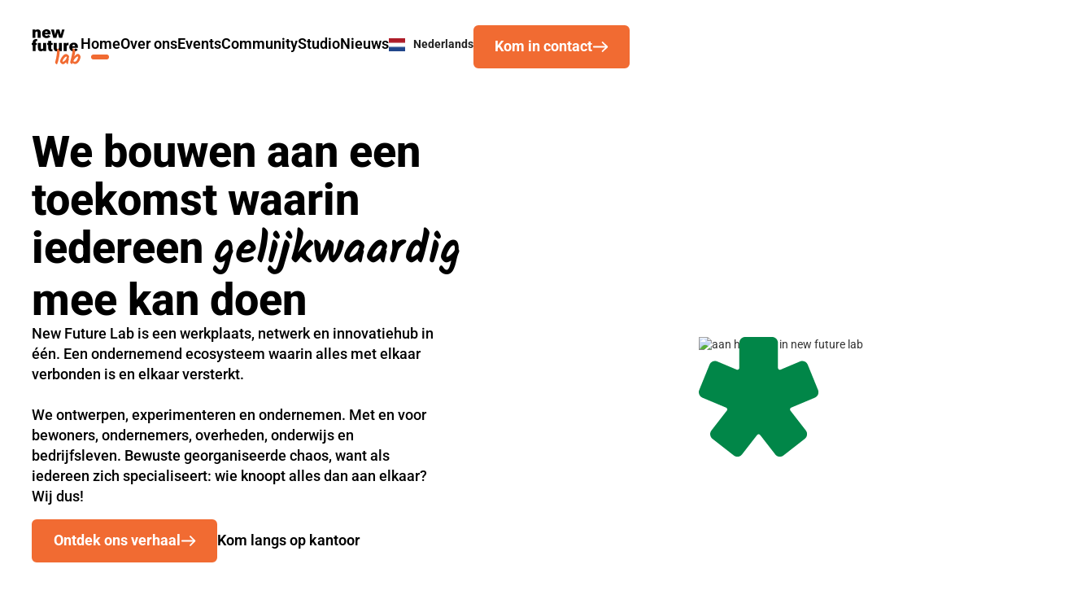

--- FILE ---
content_type: text/html
request_url: https://www.newfuturelab.nl/
body_size: 31650
content:
<!DOCTYPE html><!-- Last Published: Tue Jan 20 2026 13:04:46 GMT+0000 (Coordinated Universal Time) --><html data-wf-domain="www.newfuturelab.nl" data-wf-page="685a5905571157d3c5339377" data-wf-site="6385053a68c38a41947b0d63" lang="nl"><head><meta charset="utf-8"/><title>Welkom bij New Future Lab!</title><meta content="We staan voor grote maatschappelijke vraagstukken. De complexiteit neemt toe. Bij het New Future Lab zien we inclusie, educatie en collectief ondernemerschap als middel om samen een toekomst te maken waar we trots op kunnen zijn. Bouw je mee?" name="description"/><meta content="Welkom bij New Future Lab!" property="og:title"/><meta content="We staan voor grote maatschappelijke vraagstukken. De complexiteit neemt toe. Bij het New Future Lab zien we inclusie, educatie en collectief ondernemerschap als middel om samen een toekomst te maken waar we trots op kunnen zijn. Bouw je mee?" property="og:description"/><meta content="Welkom bij New Future Lab!" property="twitter:title"/><meta content="We staan voor grote maatschappelijke vraagstukken. De complexiteit neemt toe. Bij het New Future Lab zien we inclusie, educatie en collectief ondernemerschap als middel om samen een toekomst te maken waar we trots op kunnen zijn. Bouw je mee?" property="twitter:description"/><meta property="og:type" content="website"/><meta content="summary_large_image" name="twitter:card"/><meta content="width=device-width, initial-scale=1" name="viewport"/><meta content="RnUYntyLZZXCpLNeZ8Ydn7uQlnVf6CzFJE-Y8Y7S9zI" name="google-site-verification"/><link href="https://cdn.prod.website-files.com/6385053a68c38a41947b0d63/css/new-future-lab.webflow.shared.0aaa836a8.min.css" rel="stylesheet" type="text/css" integrity="sha384-CqqDao+O6nj5ry/QMs0OEDSiQeg60N46h1OzwT93EatgPTnvk3QHAu3ImXKeX3ST" crossorigin="anonymous"/><link href="https://fonts.googleapis.com" rel="preconnect"/><link href="https://fonts.gstatic.com" rel="preconnect" crossorigin="anonymous"/><script src="https://ajax.googleapis.com/ajax/libs/webfont/1.6.26/webfont.js" type="text/javascript"></script><script type="text/javascript">WebFont.load({  google: {    families: ["Ubuntu:300,300italic,400,400italic,500,500italic,700,700italic"]  }});</script><script type="text/javascript">!function(o,c){var n=c.documentElement,t=" w-mod-";n.className+=t+"js",("ontouchstart"in o||o.DocumentTouch&&c instanceof DocumentTouch)&&(n.className+=t+"touch")}(window,document);</script><link href="https://cdn.prod.website-files.com/6385053a68c38a41947b0d63/63873c279273997608dcaae9_nfl-favicon.jpg" rel="shortcut icon" type="image/x-icon"/><link href="https://cdn.prod.website-files.com/6385053a68c38a41947b0d63/63873be25e7b186d6cd854fd_nfl-logo-webclip.png" rel="apple-touch-icon"/><!-- Vimkit Code Snippet -->
<script>!function(){if(!window.vimkit){var m=([].flat&&window.onunhandledrejection!==undefined&&window.IntersectionObserver)?'-modern':'';var s=document.createElement('script');s.type='text/javascript';s.async=!0;var e=document.getElementsByTagName('script')[0];e.parentNode.insertBefore(s,e);s.onload=function(){vimkit.load('698d8f9b-3842-43fe-b264-c83be899872f', 'https://cdn.vimkit.app/46Juzcyx/baN-vN6Ak');};s.src='https://vimkit.io/static/js/core'+m+'.min.js';}}();</script>
<!-- End Vimkit Code Snippet -->

<!--
<script src="https://code.jquery.com/jquery-3.6.0.min.js"></script>
-->
<style>
.text-style--6lines {
  display: -webkit-box;
  overflow: hidden;
  -webkit-line-clamp: 6;
  -webkit-box-orient: vertical;
}
.text-style--4lines {
  display: -webkit-box;
  overflow: hidden;
  -webkit-line-clamp: 4;
  -webkit-box-orient: vertical;
}
</style>


</head><body class="home-orange"><div class="page-wrapper"><div class="global-styles w-embed"><style>
  html { font-size: calc(0.625rem + 0.41666666666666663vw); }
  @media screen and (max-width:1920px) { html { font-size: calc(0.625rem + 0.41666666666666674vw); } }
  @media screen and (max-width:1440px) { html { font-size: calc(0.8126951092611863rem + 0.20811654526534862vw); } }
  @media screen and (max-width:479px) { html { font-size: calc(0.7494769874476988rem + 0.8368200836820083vw); } }

/* Make text look crisper and more legible in all browsers */
body {
  -webkit-font-smoothing: antialiased;
  -moz-osx-font-smoothing: grayscale;
  font-smoothing: antialiased;
  text-rendering: optimizeLegibility;
}

/* Focus state style for keyboard navigation for the focusable elements */
*[tabindex]:focus-visible,
  input[type="file"]:focus-visible {
   outline: 0.125rem solid #4d65ff;
   outline-offset: 0.125rem;
}

/* Get rid of top margin on first element in any rich text element */
.w-richtext > :not(div):first-child, .w-richtext > div:first-child > :first-child {
  margin-top: 0 !important;
}

/* Get rid of bottom margin on last element in any rich text element */
.w-richtext>:last-child, .w-richtext ol li:last-child, .w-richtext ul li:last-child {
	margin-bottom: 0 !important;
}

/* Prevent all click and hover interaction with an element */
.pointer-events-off {
	pointer-events: none;
}

/* Enables all click and hover interaction with an element */
.pointer-events-on {
  pointer-events: auto;
}

/* Create a class of .div-square which maintains a 1:1 dimension of a div */
.div-square::after {
	content: "";
	display: block;
	padding-bottom: 100%;
}

/* Make sure containers never lose their center alignment */
.container-medium,.container-small, .container-large {
	margin-right: auto !important;
  margin-left: auto !important;
}

/* 
Make the following elements inherit typography styles from the parent and not have hardcoded values. 
Important: You will not be able to style for example "All Links" in Designer with this CSS applied.
Uncomment this CSS to use it in the project. Leave this message for future hand-off.
*/
/*
a,
.w-input,
.w-select,
.w-tab-link,
.w-nav-link,
.w-dropdown-btn,
.w-dropdown-toggle,
.w-dropdown-link {
  color: inherit;
  text-decoration: inherit;
  font-size: inherit;
}
*/

/* Apply "..." after 3 lines of text */
.text-style-3lines {
	display: -webkit-box;
	overflow: hidden;
	-webkit-line-clamp: 3;
	-webkit-box-orient: vertical;
}

/* Apply "..." after 2 lines of text */
.text-style-2lines {
	display: -webkit-box;
	overflow: hidden;
	-webkit-line-clamp: 2;
	-webkit-box-orient: vertical;
}

/* Adds inline flex display */
.display-inlineflex {
  display: inline-flex;
}

/* These classes are never overwritten */
.hide {
  display: none !important;
}

@media screen and (max-width: 991px) {
    .hide, .hide-tablet {
        display: none !important;
    }
}
  @media screen and (max-width: 767px) {
    .hide-mobile-landscape{
      display: none !important;
    }
}
  @media screen and (max-width: 479px) {
    .hide-mobile{
      display: none !important;
    }
}
 
.margin-0 {
  margin: 0rem !important;
}
  
.padding-0 {
  padding: 0rem !important;
}

.spacing-clean {
padding: 0rem !important;
margin: 0rem !important;
}

.margin-top {
  margin-right: 0rem !important;
  margin-bottom: 0rem !important;
  margin-left: 0rem !important;
}

.padding-top {
  padding-right: 0rem !important;
  padding-bottom: 0rem !important;
  padding-left: 0rem !important;
}
  
.margin-right {
  margin-top: 0rem !important;
  margin-bottom: 0rem !important;
  margin-left: 0rem !important;
}

.padding-right {
  padding-top: 0rem !important;
  padding-bottom: 0rem !important;
  padding-left: 0rem !important;
}

.margin-bottom {
  margin-top: 0rem !important;
  margin-right: 0rem !important;
  margin-left: 0rem !important;
}

.padding-bottom {
  padding-top: 0rem !important;
  padding-right: 0rem !important;
  padding-left: 0rem !important;
}

.margin-left {
  margin-top: 0rem !important;
  margin-right: 0rem !important;
  margin-bottom: 0rem !important;
}
  
.padding-left {
  padding-top: 0rem !important;
  padding-right: 0rem !important;
  padding-bottom: 0rem !important;
}
  
.margin-horizontal {
  margin-top: 0rem !important;
  margin-bottom: 0rem !important;
}

.padding-horizontal {
  padding-top: 0rem !important;
  padding-bottom: 0rem !important;
}

.margin-vertical {
  margin-right: 0rem !important;
  margin-left: 0rem !important;
}
  
.padding-vertical {
  padding-right: 0rem !important;
  padding-left: 0rem !important;
}

/* Hide */
.u-hide-if-empty:empty,
.u-hide-if-empty:not(:has(> :not(.w-condition-invisible))),
.u-hide-if-empty-cms:not(:has(.w-dyn-item)),
.u-embed-js,
.u-embed-css {
	display: none !important;
}

.wf-design-mode .link-cover {
	z-index: -1;
}

[data-cms-section]:not(:has(.w-dyn-item)) {
  display: none; 
}

</style></div><div class="skip-to-main-wrapper"><a href="#main" class="skip-to-main-content">Skip to main content</a></div><nav class="navigation navigation-2"><div class="padding-global"><div class="container-large"><div class="padding-nav"><div class="inner-nav"><a aria-label="Terug naar de homepagina" href="/" aria-current="page" class="logo-link w-inline-block w--current"><div class="logo is-white w-embed"><svg width="100%" height="100%" viewBox="0 0 61 44" fill="none" xmlns="http://www.w3.org/2000/svg">
<path d="M54.0905 20.882C54.0905 20.4218 53.9587 20.042 53.6733 19.7279C53.3878 19.4212 52.9852 19.2678 52.4656 19.2678C51.8947 19.2678 51.4482 19.4796 51.1334 19.8959C50.9138 20.1881 50.7675 20.5971 50.7016 21.1084H54.0905V20.882ZM57.6989 23.1682H50.6796C50.7382 23.7525 50.8992 24.2054 51.17 24.5341C51.514 24.9504 52.0044 25.1622 52.6339 25.1622C53.117 25.1622 53.5488 25.0307 53.9148 24.7605C54.2808 24.4902 54.5736 24.1908 54.8005 23.8548L57.4354 25.4909C57.1061 26.2067 56.5205 26.7691 55.6715 27.1708C54.8224 27.5726 53.8416 27.7771 52.7291 27.7771C51.0017 27.7771 49.6183 27.295 48.5863 26.3236C47.5542 25.3594 47.0419 24.052 47.0419 22.4232V22.1091C47.0419 20.473 47.5616 19.1728 48.6082 18.2087C49.6476 17.2445 50.9578 16.7625 52.5241 16.7625C54.0905 16.7625 55.3714 17.2153 56.3009 18.121C57.2305 19.0268 57.6989 20.2977 57.6989 21.9411V23.1828V23.1682ZM45.395 16.7771C45.029 16.7771 44.6777 16.9013 44.3483 17.1496C44.019 17.3979 43.7701 17.6974 43.6091 18.0553H43.5578L43.5066 17.0546H39.9567V27.4557H43.6383V21.1742C43.7701 20.8017 43.997 20.4949 44.3117 20.2611C44.6265 20.0274 44.9632 19.9032 45.3291 19.9032C45.4682 19.9032 45.6 19.9032 45.7171 19.9252C45.8415 19.9398 45.9513 19.9617 46.0611 19.9909V16.9086C46.0025 16.8793 45.9074 16.8501 45.7829 16.8209C45.6585 16.7917 45.5268 16.7698 45.395 16.7698M34.0426 23.7963C33.9182 24.1031 33.7059 24.3734 33.4131 24.5998C33.1204 24.8262 32.791 24.9358 32.4323 24.9358C32.0737 24.9358 31.7589 24.8262 31.5247 24.6071C31.2905 24.388 31.1661 23.957 31.1661 23.3143V17.0473H27.4917V23.1682C27.4917 24.7824 27.8431 25.9364 28.5384 26.623C29.2337 27.3096 30.0974 27.6602 31.1222 27.6602C31.7736 27.6602 32.3591 27.5434 32.8861 27.3169C33.4131 27.0905 33.8011 26.7837 34.0572 26.3893H34.1085L34.1743 27.4557H37.695V17.0546H34.0353V23.8036L34.0426 23.7963ZM24.3371 14.6735H20.7066V17.0473H19.3452V19.6695H20.6847V24.0082C20.6847 25.2937 21.0287 26.2359 21.724 26.8349C22.4194 27.4338 23.327 27.7333 24.4542 27.7333C24.7762 27.7333 25.0763 27.704 25.3618 27.6383C25.6472 27.5726 25.8522 27.5068 25.9912 27.4265V24.9358C25.8814 24.9796 25.757 25.0234 25.618 25.06C25.4862 25.0965 25.3545 25.1111 25.23 25.1111C24.9665 25.1111 24.7543 25.0307 24.5859 24.8627C24.4176 24.6947 24.3371 24.3734 24.3371 23.8986V19.6549H26.0718V17.0327H24.3371V14.6589V14.6735ZM14.2875 23.7963C14.1631 24.1031 13.9508 24.3734 13.658 24.5998C13.3653 24.8262 13.0359 24.9358 12.6772 24.9358C12.3186 24.9358 12.0038 24.8262 11.7696 24.6071C11.5354 24.388 11.4183 23.957 11.4183 23.3143V17.0473H7.74394V23.1682C7.74394 24.7824 8.09527 25.9364 8.79062 26.623C9.48596 27.3096 10.3497 27.6602 11.3744 27.6602C12.0258 27.6602 12.6114 27.5434 13.1383 27.3169C13.6653 27.0905 14.0533 26.7837 14.3095 26.3893H14.3607L14.4339 27.4557H17.9545V17.0546H14.2948V23.8036L14.2875 23.7963ZM5.5042 12.212C4.2965 12.212 3.26446 12.5772 2.42273 13.3003C1.58099 14.0234 1.15647 15.1337 1.15647 16.6237V17.0473H0V19.6695H1.17111V27.4557H4.82349V19.6695H6.41913V17.0473H4.80886V16.7333C4.80886 16.1124 4.92597 15.6449 5.15287 15.3382C5.37977 15.0314 5.68719 14.878 6.07511 14.878C6.2215 14.878 6.36057 14.8853 6.485 14.9072C6.60943 14.9291 6.73386 14.9511 6.84365 14.973L6.92417 12.3727C6.75582 12.3216 6.54356 12.2778 6.2947 12.2558C6.04584 12.2266 5.78234 12.2193 5.51152 12.2193M37.8999 0.306305L36.5898 5.46301C36.5458 5.71865 36.5019 5.9743 36.4653 6.22264C36.4287 6.47098 36.3921 6.71932 36.3629 6.96766H36.3043C36.2677 6.71932 36.2238 6.47098 36.1799 6.22264C36.136 5.9743 36.0847 5.71865 36.0188 5.46301L34.5842 0.306305H30.8952L29.5558 5.45571C29.4972 5.71135 29.4533 5.96699 29.424 6.21533C29.3948 6.46367 29.3728 6.71201 29.3509 6.96035H29.2777C29.2484 6.71201 29.2045 6.46367 29.1679 6.21533C29.1239 5.96699 29.0727 5.71135 29.0142 5.45571L27.7406 0.306305H24.0296L27.0672 10.7074H30.8001L32.1542 5.49953C32.2127 5.2658 32.2713 5.01746 32.3299 4.75451C32.3884 4.49156 32.425 4.24322 32.4543 3.99488H32.4836C32.5128 4.23592 32.5494 4.49156 32.5934 4.74721C32.6446 5.00285 32.7031 5.2585 32.7763 5.49953L34.3061 10.7074H38.0097L41.0546 0.306305H37.9072H37.8999ZM16.9664 3.15491C16.7468 3.44707 16.6004 3.8561 16.5346 4.36739H19.9234V4.14097C19.9234 3.68081 19.7917 3.30099 19.5062 2.98692C19.2208 2.68014 18.8182 2.52676 18.2985 2.52676C17.7276 2.52676 17.2811 2.73858 16.9664 3.15491ZM21.5044 10.4152C20.6554 10.8169 19.6746 11.0214 18.562 11.0214C16.8347 11.0214 15.4513 10.5394 14.4192 9.56792C13.3872 8.60378 12.8749 7.29634 12.8749 5.66753V5.35345C12.8749 3.71733 13.3945 2.41719 14.4412 1.45305C15.4806 0.488908 16.7907 0.00683594 18.3571 0.00683594C19.9234 0.00683594 21.2043 0.459691 22.1339 1.3654C23.0708 2.27111 23.5319 3.54203 23.5319 5.18545V6.42715H16.5126C16.5712 7.01148 16.7322 7.46434 17.003 7.79302C17.347 8.20936 17.8374 8.42118 18.4669 8.42118C18.95 8.42118 19.3818 8.2897 19.7478 8.01945C20.1138 7.7492 20.4065 7.44973 20.6334 7.11374L23.2684 8.74986C22.939 9.46567 22.3535 10.0281 21.5044 10.4298M7.47312 10.7293V4.19209C7.47312 3.6662 7.36333 3.3083 7.14375 3.11109C6.92417 2.91387 6.60943 2.81892 6.21418 2.81892C5.89945 2.81892 5.58471 2.91387 5.2773 3.10378C4.96988 3.29369 4.74298 3.58585 4.59659 3.97297V10.7147H0.936885V0.306305H4.47216L4.5234 1.37271H4.58195C4.77226 1.0148 5.13091 0.715335 5.65059 0.466995C6.17759 0.218655 6.7485 0.0944853 7.37065 0.0944853C8.45392 0.0944853 9.35421 0.401258 10.0715 1.0075C10.7888 1.62105 11.1401 2.73127 11.1401 4.34548V10.7147H7.48044L7.47312 10.7293Z" fill="white"/>
<path d="M57.9987 34.4459C57.9987 34.3436 57.9767 34.2852 57.9328 34.2633C57.8889 34.2414 57.7791 34.2268 57.5961 34.2341C56.6885 34.2487 55.7224 34.8038 54.705 35.9067C53.6876 37.0096 52.7946 38.3828 52.0187 40.0262C52.7214 40.5595 53.3362 40.8224 53.8632 40.8151C54.7708 40.8005 55.6931 40.0774 56.6226 38.6458C57.5522 37.2142 58.0133 35.8118 57.9914 34.4459M60.9923 34.5043C60.9997 35.264 60.8386 36.1551 60.5093 37.1849C60.1799 38.2148 59.7261 39.2082 59.1625 40.1723C58.5989 41.1365 57.8816 41.9545 57.0106 42.6265C56.1396 43.2985 55.232 43.6418 54.2804 43.6564C53.3289 43.671 52.2456 43.2328 51.0233 42.3417C50.7086 43.2693 50.4377 43.7367 50.2255 43.7367C49.8815 43.7367 49.435 43.4592 48.9007 42.8895C48.3663 42.3197 48.0955 41.8523 48.0882 41.4871C48.0882 41.1219 48.3371 39.9313 48.8567 37.9154C50.4085 31.8529 51.1697 27.4705 51.1331 24.7679C51.1331 24.2713 51.36 24.0229 51.8431 24.0156C52.2237 24.0156 52.7434 24.3589 53.3948 25.0674C54.0462 25.7759 54.3829 26.4406 54.3902 27.0687C54.4122 28.5369 54.0169 30.8304 53.2191 33.9419C55.0782 31.9187 56.586 30.9034 57.7425 30.8815C58.5037 30.8742 59.2357 31.2832 59.931 32.1159C60.6264 32.9486 60.985 33.7447 60.9923 34.5043ZM43.8869 35.6073C43.821 34.665 43.66 34.1976 43.3965 34.2049C42.7377 34.2122 41.9985 34.6504 41.1933 35.5196C40.3882 36.3888 39.7294 37.3164 39.2244 38.2952C38.7194 39.2739 38.4705 39.997 38.4705 40.4572C38.4705 40.5887 38.4925 40.6763 38.5364 40.7128C38.5803 40.7567 38.6828 40.7713 38.8438 40.7713C39.5025 40.764 40.3809 40.3038 41.4641 39.3835C42.5474 38.4705 43.2208 37.3237 43.4623 35.9506C43.477 35.7533 43.616 35.6365 43.8795 35.6M46.7195 34.4313C46.7268 35.1033 46.4926 35.8775 46.0095 36.754C46.3096 37.0096 46.4633 37.2507 46.4633 37.4625C46.4633 37.6743 46.3755 38.1272 46.1852 38.8065C45.9949 39.4857 45.8704 40.0116 45.8119 40.3842C45.7533 40.7567 45.7021 41.0488 45.6655 41.268C45.6289 41.4798 45.5996 41.6551 45.585 41.7792C45.5703 41.9034 45.5411 42.0568 45.5045 42.2394C45.4679 42.422 45.4386 42.5681 45.4093 42.6703C45.3873 42.7799 45.3507 42.9041 45.3142 43.0429C45.2776 43.1816 45.2336 43.2912 45.1824 43.3642C45.1312 43.4373 45.0799 43.5176 45.0141 43.598C44.9189 43.7294 44.7506 43.8025 44.5237 43.8025C44.2894 43.8025 44.004 43.5761 43.66 43.1232C43.316 42.6703 43.0525 42.1079 42.8768 41.4506C41.347 43.0575 40.0515 43.8682 38.9902 43.8828C38.2802 43.8901 37.5043 43.5103 36.6699 42.7361C35.8355 41.9618 35.411 41.1876 35.3963 40.4061C35.3817 39.6245 35.7257 38.4997 36.4137 37.0389C37.1018 35.578 38.0606 34.2195 39.2756 32.9632C40.4907 31.7069 41.6984 31.0714 42.9061 31.0568C43.6014 31.0495 44.4065 31.4439 45.3288 32.2328C46.251 33.0289 46.7122 33.7593 46.7268 34.4313M34.013 25.3377C34.6498 26.0535 34.9718 26.7474 34.9865 27.4047C34.9938 28.0621 34.9133 29.2381 34.7376 30.9326C34.5619 32.6272 34.3716 33.9784 34.174 34.9864C32.8858 40.9758 31.9635 43.9778 31.4219 43.9851C31.0559 43.9851 30.6021 43.7075 30.0605 43.1232C29.5115 42.5462 29.2407 42.0641 29.2334 41.6843C29.2334 41.6551 29.4457 40.7932 29.8702 39.0986C30.2947 37.4041 30.7119 35.2421 31.1291 32.5834C31.5463 29.932 31.7366 27.3974 31.7074 24.9944C31.7074 24.5196 31.9562 24.2713 32.4686 24.264C32.8638 24.264 33.3835 24.6146 34.0203 25.3304" fill="currentColor"/>
</svg></div><div class="logo is-black w-embed"><svg width="100%" height="100%" viewBox="0 0 61 44" fill="none" xmlns="http://www.w3.org/2000/svg">
<path d="M54.0905 20.882C54.0905 20.4218 53.9587 20.042 53.6733 19.7279C53.3878 19.4212 52.9852 19.2678 52.4656 19.2678C51.8947 19.2678 51.4482 19.4796 51.1334 19.8959C50.9138 20.1881 50.7675 20.5971 50.7016 21.1084H54.0905V20.882ZM57.6989 23.1682H50.6796C50.7382 23.7525 50.8992 24.2054 51.17 24.5341C51.514 24.9504 52.0044 25.1622 52.6339 25.1622C53.117 25.1622 53.5488 25.0307 53.9148 24.7605C54.2808 24.4902 54.5736 24.1908 54.8005 23.8548L57.4354 25.4909C57.1061 26.2067 56.5205 26.7691 55.6715 27.1708C54.8224 27.5726 53.8416 27.7771 52.7291 27.7771C51.0017 27.7771 49.6183 27.295 48.5863 26.3236C47.5542 25.3594 47.0419 24.052 47.0419 22.4232V22.1091C47.0419 20.473 47.5616 19.1728 48.6082 18.2087C49.6476 17.2445 50.9578 16.7625 52.5241 16.7625C54.0905 16.7625 55.3714 17.2153 56.3009 18.121C57.2305 19.0268 57.6989 20.2977 57.6989 21.9411V23.1828V23.1682ZM45.395 16.7771C45.029 16.7771 44.6777 16.9013 44.3483 17.1496C44.019 17.3979 43.7701 17.6974 43.6091 18.0553H43.5578L43.5066 17.0546H39.9567V27.4557H43.6383V21.1742C43.7701 20.8017 43.997 20.4949 44.3117 20.2611C44.6265 20.0274 44.9632 19.9032 45.3291 19.9032C45.4682 19.9032 45.6 19.9032 45.7171 19.9252C45.8415 19.9398 45.9513 19.9617 46.0611 19.9909V16.9086C46.0025 16.8793 45.9074 16.8501 45.7829 16.8209C45.6585 16.7917 45.5268 16.7698 45.395 16.7698M34.0426 23.7963C33.9182 24.1031 33.7059 24.3734 33.4131 24.5998C33.1204 24.8262 32.791 24.9358 32.4323 24.9358C32.0737 24.9358 31.7589 24.8262 31.5247 24.6071C31.2905 24.388 31.1661 23.957 31.1661 23.3143V17.0473H27.4917V23.1682C27.4917 24.7824 27.8431 25.9364 28.5384 26.623C29.2337 27.3096 30.0974 27.6602 31.1222 27.6602C31.7736 27.6602 32.3591 27.5434 32.8861 27.3169C33.4131 27.0905 33.8011 26.7837 34.0572 26.3893H34.1085L34.1743 27.4557H37.695V17.0546H34.0353V23.8036L34.0426 23.7963ZM24.3371 14.6735H20.7066V17.0473H19.3452V19.6695H20.6847V24.0082C20.6847 25.2937 21.0287 26.2359 21.724 26.8349C22.4194 27.4338 23.327 27.7333 24.4542 27.7333C24.7762 27.7333 25.0763 27.704 25.3618 27.6383C25.6472 27.5726 25.8522 27.5068 25.9912 27.4265V24.9358C25.8814 24.9796 25.757 25.0234 25.618 25.06C25.4862 25.0965 25.3545 25.1111 25.23 25.1111C24.9665 25.1111 24.7543 25.0307 24.5859 24.8627C24.4176 24.6947 24.3371 24.3734 24.3371 23.8986V19.6549H26.0718V17.0327H24.3371V14.6589V14.6735ZM14.2875 23.7963C14.1631 24.1031 13.9508 24.3734 13.658 24.5998C13.3653 24.8262 13.0359 24.9358 12.6772 24.9358C12.3186 24.9358 12.0038 24.8262 11.7696 24.6071C11.5354 24.388 11.4183 23.957 11.4183 23.3143V17.0473H7.74394V23.1682C7.74394 24.7824 8.09527 25.9364 8.79062 26.623C9.48596 27.3096 10.3497 27.6602 11.3744 27.6602C12.0258 27.6602 12.6114 27.5434 13.1383 27.3169C13.6653 27.0905 14.0533 26.7837 14.3095 26.3893H14.3607L14.4339 27.4557H17.9545V17.0546H14.2948V23.8036L14.2875 23.7963ZM5.5042 12.212C4.2965 12.212 3.26446 12.5772 2.42273 13.3003C1.58099 14.0234 1.15647 15.1337 1.15647 16.6237V17.0473H0V19.6695H1.17111V27.4557H4.82349V19.6695H6.41913V17.0473H4.80886V16.7333C4.80886 16.1124 4.92597 15.6449 5.15287 15.3382C5.37977 15.0314 5.68719 14.878 6.07511 14.878C6.2215 14.878 6.36057 14.8853 6.485 14.9072C6.60943 14.9291 6.73386 14.9511 6.84365 14.973L6.92417 12.3727C6.75582 12.3216 6.54356 12.2778 6.2947 12.2558C6.04584 12.2266 5.78234 12.2193 5.51152 12.2193M37.8999 0.306305L36.5898 5.46301C36.5458 5.71865 36.5019 5.9743 36.4653 6.22264C36.4287 6.47098 36.3921 6.71932 36.3629 6.96766H36.3043C36.2677 6.71932 36.2238 6.47098 36.1799 6.22264C36.136 5.9743 36.0847 5.71865 36.0188 5.46301L34.5842 0.306305H30.8952L29.5558 5.45571C29.4972 5.71135 29.4533 5.96699 29.424 6.21533C29.3948 6.46367 29.3728 6.71201 29.3509 6.96035H29.2777C29.2484 6.71201 29.2045 6.46367 29.1679 6.21533C29.1239 5.96699 29.0727 5.71135 29.0142 5.45571L27.7406 0.306305H24.0296L27.0672 10.7074H30.8001L32.1542 5.49953C32.2127 5.2658 32.2713 5.01746 32.3299 4.75451C32.3884 4.49156 32.425 4.24322 32.4543 3.99488H32.4836C32.5128 4.23592 32.5494 4.49156 32.5934 4.74721C32.6446 5.00285 32.7031 5.2585 32.7763 5.49953L34.3061 10.7074H38.0097L41.0546 0.306305H37.9072H37.8999ZM16.9664 3.15491C16.7468 3.44707 16.6004 3.8561 16.5346 4.36739H19.9234V4.14097C19.9234 3.68081 19.7917 3.30099 19.5062 2.98692C19.2208 2.68014 18.8182 2.52676 18.2985 2.52676C17.7276 2.52676 17.2811 2.73858 16.9664 3.15491ZM21.5044 10.4152C20.6554 10.8169 19.6746 11.0214 18.562 11.0214C16.8347 11.0214 15.4513 10.5394 14.4192 9.56792C13.3872 8.60378 12.8749 7.29634 12.8749 5.66753V5.35345C12.8749 3.71733 13.3945 2.41719 14.4412 1.45305C15.4806 0.488908 16.7907 0.00683594 18.3571 0.00683594C19.9234 0.00683594 21.2043 0.459691 22.1339 1.3654C23.0708 2.27111 23.5319 3.54203 23.5319 5.18545V6.42715H16.5126C16.5712 7.01148 16.7322 7.46434 17.003 7.79302C17.347 8.20936 17.8374 8.42118 18.4669 8.42118C18.95 8.42118 19.3818 8.2897 19.7478 8.01945C20.1138 7.7492 20.4065 7.44973 20.6334 7.11374L23.2684 8.74986C22.939 9.46567 22.3535 10.0281 21.5044 10.4298M7.47312 10.7293V4.19209C7.47312 3.6662 7.36333 3.3083 7.14375 3.11109C6.92417 2.91387 6.60943 2.81892 6.21418 2.81892C5.89945 2.81892 5.58471 2.91387 5.2773 3.10378C4.96988 3.29369 4.74298 3.58585 4.59659 3.97297V10.7147H0.936885V0.306305H4.47216L4.5234 1.37271H4.58195C4.77226 1.0148 5.13091 0.715335 5.65059 0.466995C6.17759 0.218655 6.7485 0.0944853 7.37065 0.0944853C8.45392 0.0944853 9.35421 0.401258 10.0715 1.0075C10.7888 1.62105 11.1401 2.73127 11.1401 4.34548V10.7147H7.48044L7.47312 10.7293Z" fill="black"/>
<path d="M57.9987 34.4459C57.9987 34.3436 57.9767 34.2852 57.9328 34.2633C57.8889 34.2414 57.7791 34.2268 57.5961 34.2341C56.6885 34.2487 55.7224 34.8038 54.705 35.9067C53.6876 37.0096 52.7946 38.3828 52.0187 40.0262C52.7214 40.5595 53.3362 40.8224 53.8632 40.8151C54.7708 40.8005 55.6931 40.0774 56.6226 38.6458C57.5522 37.2142 58.0133 35.8118 57.9914 34.4459M60.9923 34.5043C60.9997 35.264 60.8386 36.1551 60.5093 37.1849C60.1799 38.2148 59.7261 39.2082 59.1625 40.1723C58.5989 41.1365 57.8816 41.9545 57.0106 42.6265C56.1396 43.2985 55.232 43.6418 54.2804 43.6564C53.3289 43.671 52.2456 43.2328 51.0233 42.3417C50.7086 43.2693 50.4377 43.7367 50.2255 43.7367C49.8815 43.7367 49.435 43.4592 48.9007 42.8895C48.3663 42.3197 48.0955 41.8523 48.0882 41.4871C48.0882 41.1219 48.3371 39.9313 48.8567 37.9154C50.4085 31.8529 51.1697 27.4705 51.1331 24.7679C51.1331 24.2713 51.36 24.0229 51.8431 24.0156C52.2237 24.0156 52.7434 24.3589 53.3948 25.0674C54.0462 25.7759 54.3829 26.4406 54.3902 27.0687C54.4122 28.5369 54.0169 30.8304 53.2191 33.9419C55.0782 31.9187 56.586 30.9034 57.7425 30.8815C58.5037 30.8742 59.2357 31.2832 59.931 32.1159C60.6264 32.9486 60.985 33.7447 60.9923 34.5043ZM43.8869 35.6073C43.821 34.665 43.66 34.1976 43.3965 34.2049C42.7377 34.2122 41.9985 34.6504 41.1933 35.5196C40.3882 36.3888 39.7294 37.3164 39.2244 38.2952C38.7194 39.2739 38.4705 39.997 38.4705 40.4572C38.4705 40.5887 38.4925 40.6763 38.5364 40.7128C38.5803 40.7567 38.6828 40.7713 38.8438 40.7713C39.5025 40.764 40.3809 40.3038 41.4641 39.3835C42.5474 38.4705 43.2208 37.3237 43.4623 35.9506C43.477 35.7533 43.616 35.6365 43.8795 35.6M46.7195 34.4313C46.7268 35.1033 46.4926 35.8775 46.0095 36.754C46.3096 37.0096 46.4633 37.2507 46.4633 37.4625C46.4633 37.6743 46.3755 38.1272 46.1852 38.8065C45.9949 39.4857 45.8704 40.0116 45.8119 40.3842C45.7533 40.7567 45.7021 41.0488 45.6655 41.268C45.6289 41.4798 45.5996 41.6551 45.585 41.7792C45.5703 41.9034 45.5411 42.0568 45.5045 42.2394C45.4679 42.422 45.4386 42.5681 45.4093 42.6703C45.3873 42.7799 45.3507 42.9041 45.3142 43.0429C45.2776 43.1816 45.2336 43.2912 45.1824 43.3642C45.1312 43.4373 45.0799 43.5176 45.0141 43.598C44.9189 43.7294 44.7506 43.8025 44.5237 43.8025C44.2894 43.8025 44.004 43.5761 43.66 43.1232C43.316 42.6703 43.0525 42.1079 42.8768 41.4506C41.347 43.0575 40.0515 43.8682 38.9902 43.8828C38.2802 43.8901 37.5043 43.5103 36.6699 42.7361C35.8355 41.9618 35.411 41.1876 35.3963 40.4061C35.3817 39.6245 35.7257 38.4997 36.4137 37.0389C37.1018 35.578 38.0606 34.2195 39.2756 32.9632C40.4907 31.7069 41.6984 31.0714 42.9061 31.0568C43.6014 31.0495 44.4065 31.4439 45.3288 32.2328C46.251 33.0289 46.7122 33.7593 46.7268 34.4313M34.013 25.3377C34.6498 26.0535 34.9718 26.7474 34.9865 27.4047C34.9938 28.0621 34.9133 29.2381 34.7376 30.9326C34.5619 32.6272 34.3716 33.9784 34.174 34.9864C32.8858 40.9758 31.9635 43.9778 31.4219 43.9851C31.0559 43.9851 30.6021 43.7075 30.0605 43.1232C29.5115 42.5462 29.2407 42.0641 29.2334 41.6843C29.2334 41.6551 29.4457 40.7932 29.8702 39.0986C30.2947 37.4041 30.7119 35.2421 31.1291 32.5834C31.5463 29.932 31.7366 27.3974 31.7074 24.9944C31.7074 24.5196 31.9562 24.2713 32.4686 24.264C32.8638 24.264 33.3835 24.6146 34.0203 25.3304" fill="currentColor"/>
</svg></div></a><link rel="prefetch" href="/"/><div class="nav-link-wrapper"><div class="nav-overlay"><ul role="list" class="nav-list"><li class="nav-item"><a href="/" aria-current="page" class="nav-link w-inline-block w--current"><div class="nav-text">Home</div><div class="bullet-point is-orange"></div></a><link rel="prefetch" href="/"/></li><li class="nav-item"><a href="/over-ons" class="nav-link w-inline-block"><div class="nav-text">Over ons</div><div class="bullet-point is-green"></div></a><link rel="prefetch" href="/over-ons"/></li><li class="nav-item"><a href="/events" class="nav-link w-inline-block"><div class="nav-text">Events</div><div class="bullet-point is-blue"></div></a><link rel="prefetch" href="/events"/></li><li class="nav-item"><a href="/community" class="nav-link w-inline-block"><div class="nav-text">Community</div><div class="bullet-point is-pink"></div></a><link rel="prefetch" href="/community"/></li><li class="nav-item"><a href="/projecten" class="nav-link w-inline-block"><div class="nav-text">Studio</div><div class="bullet-point is-pink"></div></a><link rel="prefetch" href="/projecten"/></li><li class="nav-item"><a href="/nieuws" class="nav-link news w-inline-block"><div class="nav-text">Nieuws</div><div class="bullet-point is-red"></div></a><link rel="prefetch" href="/nieuws"/></li><li class="nav-item"><div class="wg-element-wrapper sw8"><div data-delay="500" data-hover="true" data-w-id="80d77987-3752-d628-e82a-99bd35645b89" class="wg-dropdown-2 w-dropdown"><div lang="nl" class="wg-dd-2-togle w-dropdown-toggle"><div class="wg-selector-text-wrapper"><div class="wg-flag"><img sizes="(max-width: 479px) 79vw, (max-width: 767px) 87vw, (max-width: 991px) 90vw, (max-width: 1279px) 92vw, (max-width: 2666px) 96vw, 2560px" srcset="https://cdn.prod.website-files.com/6385053a68c38a41947b0d63/6957ad578397337b44fb23e0_Flag_of_the_Netherlands.svg-p-500.png 500w, https://cdn.prod.website-files.com/6385053a68c38a41947b0d63/6957ad578397337b44fb23e0_Flag_of_the_Netherlands.svg-p-800.png 800w, https://cdn.prod.website-files.com/6385053a68c38a41947b0d63/6957ad578397337b44fb23e0_Flag_of_the_Netherlands.svg-p-1080.png 1080w, https://cdn.prod.website-files.com/6385053a68c38a41947b0d63/6957ad578397337b44fb23e0_Flag_of_the_Netherlands.svg-p-1600.png 1600w, https://cdn.prod.website-files.com/6385053a68c38a41947b0d63/6957ad578397337b44fb23e0_Flag_of_the_Netherlands.svg.png 2560w" alt="" src="https://cdn.prod.website-files.com/6385053a68c38a41947b0d63/6957ad578397337b44fb23e0_Flag_of_the_Netherlands.svg.png" class="wg-flag-ico"/></div><div class="text-block-34">Nederlands</div></div></div><nav class="wg-dd-2-list wg-dropdown-link-flag w-dropdown-list"><a lang="en" href="#" class="wg-dropdown-2-link w-inline-block"><div class="wg-selector-text-wrapper"><div class="wg-flag"><img alt="" src="https://cdn.prod.website-files.com/6385053a68c38a41947b0d63/6954054502bd4764356e9137_gb.svg" class="wg-flag-ico"/></div><div class="text-block-33">English</div></div></a></nav></div></div></li></ul><div class="nav-button-wrapper hide-desktop"><div class="button-wrapper"><a href="#" class="button is-icon w-inline-block"><div>Contact opnemen</div><div class="icon-1x1-small w-embed"><svg width="100%" height="100%" viewBox="0 0 19 14" fill="none" xmlns="http://www.w3.org/2000/svg">
<path d="M1.73438 7L17.142 7" stroke="currentColor" stroke-width="1.75" stroke-linecap="round" stroke-linejoin="round"/>
<path d="M12.0078 1.75L17.4005 7L12.0078 12.25" stroke="currentColor" stroke-width="1.75" stroke-linecap="round" stroke-linejoin="round"/>
</svg></div></a></div><div class="footer-social-wrapper"><div class="inner-socials-wrapper"><a aria-label="youtube" href="https://www.youtube.com/channel/UCU4xCFZ6hiT53Zgzqa3p0lw" target="_blank" class="social-link w-inline-block"><div class="social-embed w-embed"><svg width="28" height="21" viewBox="0 0 28 21" fill="none" xmlns="http://www.w3.org/2000/svg">
<path d="M26.3826 4.11531C26.2426 3.55607 25.9575 3.04367 25.5561 2.62987C25.1548 2.21607 24.6513 1.91552 24.0966 1.75858C22.0698 1.26367 13.9627 1.26367 13.9627 1.26367C13.9627 1.26367 5.85552 1.26367 3.82874 1.80572C3.27402 1.96266 2.77055 2.26321 2.36916 2.67701C1.96777 3.09081 1.6827 3.6032 1.54272 4.16244C1.17179 6.21934 0.990346 8.30593 1.00067 10.396C0.987452 12.5018 1.16891 14.6043 1.54272 16.6766C1.69704 17.2185 1.9885 17.7114 2.38895 18.1077C2.7894 18.5041 3.28531 18.7904 3.82874 18.9391C5.85552 19.4811 13.9627 19.4811 13.9627 19.4811C13.9627 19.4811 22.0698 19.4811 24.0966 18.9391C24.6513 18.7822 25.1548 18.4816 25.5561 18.0678C25.9575 17.654 26.2426 17.1416 26.3826 16.5824C26.7507 14.541 26.9321 12.4703 26.9246 10.396C26.9379 8.29019 26.7564 6.18769 26.3826 4.11531Z" fill="currentColor" stroke="currentColor" stroke-width="2" stroke-linecap="round" stroke-linejoin="round"/>
<path d="M11.3125 14.2495L18.0881 10.3962L11.3125 6.54297V14.2495Z" fill="#1e2836" stroke="#1e2836" stroke-linecap="round" stroke-linejoin="round"/>
</svg></div></a><a aria-label="instagram" href="https://www.instagram.com/new.future.lab/" target="_blank" class="social-link w-inline-block"><div class="social-embed w-embed"><svg width="26" height="26" viewBox="0 0 26 26" fill="none" xmlns="http://www.w3.org/2000/svg">
<path d="M19.0075 1H7.22384C3.96988 1 1.33203 3.63785 1.33203 6.89181V18.6754C1.33203 21.9294 3.96988 24.5672 7.22384 24.5672H19.0075C22.2614 24.5672 24.8993 21.9294 24.8993 18.6754V6.89181C24.8993 3.63785 22.2614 1 19.0075 1Z" stroke="currentColor" stroke-width="2" stroke-linecap="round" stroke-linejoin="round"/>
<path d="M17.829 12.0416C17.9745 13.0223 17.807 14.0239 17.3503 14.9039C16.8937 15.7839 16.1713 16.4975 15.2857 16.9432C14.4001 17.3889 13.3966 17.5441 12.4178 17.3866C11.4389 17.2291 10.5347 16.7669 9.83367 16.0659C9.13263 15.3649 8.6705 14.4606 8.51299 13.4818C8.35549 12.503 8.51063 11.4994 8.95636 10.6139C9.40209 9.7283 10.1157 9.00583 10.9957 8.54922C11.8757 8.0926 12.8773 7.9251 13.858 8.07052C14.8583 8.21886 15.7844 8.68499 16.4995 9.40007C17.2146 10.1152 17.6807 11.0413 17.829 12.0416Z" stroke="currentColor" stroke-width="2" stroke-linecap="round" stroke-linejoin="round"/>
<path d="M19.5938 6.30273H19.6058" stroke="currentColor" stroke-width="2" stroke-linecap="round" stroke-linejoin="round"/>
</svg></div></a><a aria-label="linkedin" href="https://www.linkedin.com/company/newfuturelab/" target="_blank" class="social-link w-inline-block"><div class="social-embed w-embed"><svg width="25" height="25" viewBox="0 0 25 25" fill="none" xmlns="http://www.w3.org/2000/svg">
<g clip-path="url(#clip0_419_3561)">
<path d="M5.61255 24.3668H0.695904V8.53376H5.61255V24.3668ZM3.1516 6.37405C2.5858 6.37671 2.03191 6.21153 1.55998 5.89939C1.08805 5.58725 0.719277 5.14218 0.500293 4.62045C0.281308 4.09872 0.221948 3.52377 0.329718 2.96831C0.437487 2.41284 0.707547 1.90181 1.10575 1.49983C1.50395 1.09785 2.0124 0.82298 2.56681 0.709978C3.12123 0.596976 3.6967 0.650917 4.22045 0.86498C4.74421 1.07904 5.19273 1.44361 5.5093 1.91259C5.82586 2.38157 5.99625 2.93389 5.99893 3.4997C5.99978 4.25763 5.70093 4.98515 5.16754 5.52361C4.63414 6.06206 3.90949 6.36777 3.1516 6.37405ZM24.0136 24.3668H19.1076V16.6594C19.1076 14.8226 19.0705 12.4669 16.5516 12.4669C13.9956 12.4669 13.6036 14.4628 13.6036 16.5271V24.3668H8.69219V8.53376H13.4077V10.6936H13.4765C14.1328 9.44956 15.7363 8.13757 18.1284 8.13757C23.1042 8.13757 24.019 11.4142 24.019 15.6703V24.3675L24.0136 24.3668Z" fill="currentColor"/>
</g>
<defs>
<clipPath id="clip0_419_3561">
<rect width="23.7145" height="23.7145" fill="currentColor" transform="translate(0.304688 0.652344)"/>
</clipPath>
</defs>
</svg></div></a><a aria-label="twitter" href="https://twitter.com/newfuturelab" target="_blank" class="social-link w-inline-block"><div class="social-embed w-embed"><svg class="x-icon" width="100%" height="100%" viewBox="0 0 512 462.799" fill="none" xmlns="http://www.w3.org/2000/svg" shape-rendering="geometricPrecision" text-rendering="geometricPrecision" image-rendering="optimizeQuality" fill-rule="evenodd" clip-rule="evenodd" preserveAspectRatio="xMidYMid slice" xmlns:xlink="http://www.w3.org/1999/xlink">
  <style>
    .x-icon path {
      fill: #fff;
      transition: fill 0.3s ease;
    }
    .x-icon:hover path {
      fill: #f16b32;
    }
  </style>
  <path fill="#fff" fill-rule="nonzero" d="M403.229 0h78.506L310.219 196.04 512 462.799H354.002L230.261 301.007 88.669 462.799h-78.56l183.455-209.683L0 0h161.999l111.856 147.88L403.229 0zm-27.556 415.805h43.505L138.363 44.527h-46.68l283.99 371.278z"/>
</svg></div></a><a aria-label="facebook" href="https://www.facebook.com/newfuturelab" target="_blank" class="social-link w-inline-block"><div class="social-embed w-embed"><svg width="23" height="25" viewBox="0 0 23 25" fill="none" xmlns="http://www.w3.org/2000/svg">
<g clip-path="url(#clip0_419_3565)">
<path d="M18.9658 0.652344H3.84266C3.34618 0.652405 2.85458 0.754698 2.39592 0.953383C1.93726 1.15207 1.52052 1.44325 1.1695 1.81032C0.818479 2.17738 0.540051 2.61313 0.350111 3.09268C0.160172 3.57224 0.0624418 4.08621 0.0625 4.60526V20.4133C0.0624224 20.9324 0.16014 21.4464 0.350072 21.9259C0.540004 22.4055 0.818432 22.8413 1.16946 23.2083C1.52048 23.5754 1.93723 23.8666 2.3959 24.0653C2.85457 24.2639 3.34618 24.3662 3.84266 24.3663H11.4045V13.9919H8.56885V11.0275H11.4045V8.80419C11.4044 8.3176 11.4961 7.83577 11.6742 7.3862C11.8523 6.93664 12.1133 6.52816 12.4424 6.18407C12.7715 5.83998 13.1622 5.56703 13.5922 5.3808C14.0222 5.19457 14.4831 5.09871 14.9485 5.09869H18.4928V8.06318H14.9485C14.7604 8.06318 14.5799 8.14133 14.4468 8.28045C14.3138 8.41956 14.239 8.60823 14.239 8.80496V11.0275H18.1377L17.4282 13.9919H14.2396V24.367H18.9657C19.4622 24.367 19.9539 24.2647 20.4126 24.066C20.8713 23.8672 21.2881 23.576 21.6392 23.2088C21.9902 22.8417 22.2686 22.4058 22.4585 21.9262C22.6485 21.4465 22.7461 20.9325 22.746 20.4133V4.60526C22.746 4.08621 22.6483 3.57224 22.4583 3.09268C22.2684 2.61313 21.99 2.17738 21.639 1.81032C21.2879 1.44325 20.8712 1.15207 20.4125 0.953383C19.9539 0.754698 19.4623 0.652405 18.9658 0.652344Z" fill="currentColor"/>
</g>
<defs>
<clipPath id="clip0_419_3565">
<rect width="22.6835" height="23.7145" fill="currentColor" transform="translate(0.0625 0.652344)"/>
</clipPath>
</defs>
</svg></div></a></div></div></div></div><a href="/contact" class="button is-icon w-inline-block"><div class="button_text is--nav">Kom in contact</div><div class="icon-1x1-small w-embed"><svg width="100%" height="100%" viewBox="0 0 19 14" fill="none" xmlns="http://www.w3.org/2000/svg">
<path d="M1.73438 7L17.142 7" stroke="currentColor" stroke-width="1.75" stroke-linecap="round" stroke-linejoin="round"/>
<path d="M12.0078 1.75L17.4005 7L12.0078 12.25" stroke="currentColor" stroke-width="1.75" stroke-linecap="round" stroke-linejoin="round"/>
</svg></div></a><link rel="prerender" href="/contact"/><div aria-label="Open menu" role="button" data-w-id="7ad6cc60-36b4-8430-9c14-159c5e7dd6bd" class="hamburger-button is-black hide-on-desktop"><div class="line-wrapper is--closed"><div class="line _1st"></div><div class="line _2nd"></div><div class="line _3th"></div></div><div class="line-wrapper is--open"><div class="hamburger-x-svg w-embed"><svg xmlns="http://www.w3.org/2000/svg" width="100%" height="100%" viewBox="0 0 33 33" fill="none" preserveAspectRatio="xMidYMid meet" aria-hidden="true" role="img">
<path d="M25.9844 7.97418L7.98438 25.9742" stroke="currentColor" stroke-width="4" stroke-linecap="round" stroke-linejoin="round"/>
<path d="M25.9844 25.9742L7.98438 7.97418" stroke="currentColor" stroke-width="4" stroke-linecap="round" stroke-linejoin="round"/>
</svg></div></div></div></div></div></div></div></div><div class="hide w-embed"><style>
.nav-link.w--current .bullet-point{
	opacity: 100%!important;
  width: 22px!important;
}

@media only screen and (max-width: 991px)  {
	.nav-link.w--current .bullet-point{
	opacity: 100%!important;
  height: 22px!important;
  width: 6px!important;
}
}

body.home-orange .logo{
	color: #f16b32;
}

body.over-ons-green .logo{
	color: #018648;
}
body.over-ons-green .nav-link-wrapper .button.is-icon{
	background: #018648;
  border: #018648 2px solid;  
}
body.over-ons-green .nav-link-wrapper .button.is-icon:hover{
	background: white;
  color: #018648;
  border: #018648 2px solid;
}

body.event-blue .logo{
	color: #098F9E;
}
body.event-blue .nav-link-wrapper .button.is-icon{
	background: #098F9E;
  border: #098F9E 2px solid;  
}
body.event-blue .nav-link-wrapper .button.is-icon:hover{
	background: white;
  color: #098F9E;
  border: #098F9E 2px solid;
}

body.contact-blue .logo{
	color: #226FD4;
}
body.contact-blue .nav-link-wrapper .button.is-icon{
	background: #226FD4;
  border: #226FD4 2px solid;  
}
body.contact-blue .nav-link-wrapper .button.is-icon:hover{
	background: white;
  color: #226FD4;
  border: #226FD4 2px solid;
}

body.cases-pink .logo{
	color: #BA4A9C;
}
body.cases-pink .nav-link-wrapper .button.is-icon{
	background: #BA4A9C;
  border: #BA4A9C 2px solid;  
}
body.cases-pink .nav-link-wrapper .button.is-icon:hover{
	background: white;
  color: #BA4A9C;
  border: #BA4A9C 2px solid;
}

body.news-red .logo{
	color: #D43A2F;
}
body.news-red .nav-link-wrapper .button.is-icon{
	background: #D43A2F;
  border: #D43A2F 2px solid;  
}
body.news-red .nav-link-wrapper .button.is-icon:hover{
	background: white;
  color: #D43A2F;
  border: #D43A2F 2px solid;
}
</style></div></nav><main id="main" class="main-wrapper"><section id="intro" class="section-hero"><div class="padding-global"><div class="container-large"><div class="padding-section-xlarge"><div class="inner-hero is--home"><div class="home--hero_content"><h1 class="hero-heading">We bouwen aan een toekomst waarin iedereen <span class="kalam">gelijkwaardig</span> mee kan doen</h1><p class="hero-paragraph">New Future Lab is een werkplaats, netwerk en innovatiehub in één. Een ondernemend ecosysteem waarin alles met elkaar verbonden is en elkaar versterkt.<br/><br/>We ontwerpen, experimenteren en ondernemen. Met en voor bewoners, ondernemers, overheden, onderwijs en bedrijfsleven. Bewuste georganiseerde chaos, want als iedereen zich specialiseert: wie knoopt alles dan aan elkaar? Wij dus! </p><div class="button-group is-center-tablet"><a data-wf--button--color="base" href="/over-ons" class="button w-inline-block"><div data-wf--button-text--variant="large"><div class="button_text w-variant-36910479-53a2-ef3f-6224-242cb584b1b2">Ontdek ons verhaal</div></div><div class="button_arrow w-embed"><svg width="100%" height="100%" viewBox="0 0 19 14" fill="none" xmlns="http://www.w3.org/2000/svg">
<path d="M1.73438 7L17.142 7" stroke="currentColor" stroke-width="1.75" stroke-linecap="round" stroke-linejoin="round"/>
<path d="M12.0078 1.75L17.4005 7L12.0078 12.25" stroke="currentColor" stroke-width="1.75" stroke-linecap="round" stroke-linejoin="round"/>
</svg></div></a><a href="/contact" class="hero-link">Kom langs op kantoor</a></div></div><div id="w-node-_545ad1bc-bc6c-ce88-98b5-86f300f02f3b-c5339377" data-w-id="545ad1bc-bc6c-ce88-98b5-86f300f02f3b" class="hero-image-wrapper"><img src="https://cdn.prod.website-files.com/6385053a68c38a41947b0d63/67e47187c7803cad70298cab_20%20deelnemers%20aan%20het%20ondernemersprogramma%20Circle%20Lab%20staan%20op%20het%20podium%20met%20hun%20certificaat.avif" loading="eager" sizes="(max-width: 1018px) 100vw, 1018px, 239.98959350585938px" srcset="https://cdn.prod.website-files.com/6385053a68c38a41947b0d63/67e47187c7803cad70298cab_20%20deelnemers%20aan%20het%20ondernemersprogramma%20Circle%20Lab%20staan%20op%20het%20podium%20met%20hun%20certificaat-p-500.avif 500w, https://cdn.prod.website-files.com/6385053a68c38a41947b0d63/67e47187c7803cad70298cab_20%20deelnemers%20aan%20het%20ondernemersprogramma%20Circle%20Lab%20staan%20op%20het%20podium%20met%20hun%20certificaat.avif 1018w" alt="aan het werk in new future lab" class="hero-image"/><img src="https://cdn.prod.website-files.com/6385053a68c38a41947b0d63/6418cd4ce860904816ffd56b_green.svg" loading="lazy" alt="" class="hero-icon icon-rotate"/></div></div></div></div></div></section><section class="section-values"><div class="padding-global"><div class="container-large"><div class="inner-values"><div class="values-title"><h2 class="heading-values-3">Wat we <span class="kalam">doen</span></h2></div><div data-wf--card-list--variant="3-items" class="grid-values-studio w-variant-83164d2e-3d1e-5c1a-a6ce-bec01147df6e"><div class="display-contents"><div id="w-node-_29000a6b-8d2f-9771-50c5-b20484e966cb-84e966cb" data-wf--card-with-visual--alignment="center" class="studio-value-item"><div data-wf--card-image--variant="16-9" class="value-block-studio"><img src="https://cdn.prod.website-files.com/6385053a68c38a41947b0d63/687e2aa04672292ba504745e_Home-ontwerpen%20van%20verandering.svg" loading="lazy" alt="" class="studio-value_img"/></div><div class="studio-diensten-description"><h3 class="studio-diensten-title">Tastbare verandering</h3><p class="studio-diensten-text">We pakken maatschappelijke vragen aan met de mensen om wie het gaat. Onderzoek en ontwerp, inclusief en toegankelijk.</p></div><div class="margin-top margin-auto"><div class="button-group is-center"><div><a data-wf--button--color="base" href="/projecten" class="button w-inline-block"><div data-wf--button-text--variant="base"><div class="button_text">Ontdek de studio</div></div><div class="button_arrow w-embed"><svg width="100%" height="100%" viewBox="0 0 19 14" fill="none" xmlns="http://www.w3.org/2000/svg">
<path d="M1.73438 7L17.142 7" stroke="currentColor" stroke-width="1.75" stroke-linecap="round" stroke-linejoin="round"/>
<path d="M12.0078 1.75L17.4005 7L12.0078 12.25" stroke="currentColor" stroke-width="1.75" stroke-linecap="round" stroke-linejoin="round"/>
</svg></div></a></div></div></div></div><div id="w-node-_29000a6b-8d2f-9771-50c5-b20484e966cb-84e966cb" data-wf--card-with-visual--alignment="center" class="studio-value-item"><div data-wf--card-image--variant="16-9" class="value-block-studio"><img src="https://cdn.prod.website-files.com/6385053a68c38a41947b0d63/687e2a75edef7fc1e04eab50_Home-levendige%20ontmoetingsplekken.svg" loading="lazy" alt="" class="studio-value_img"/></div><div class="studio-diensten-description"><h3 class="studio-diensten-title">Levendige ontmoetingsplekken</h3><p class="studio-diensten-text">We maken plekken waar je elkaar ontmoet en samenwerkt. Oude locaties toveren we om tot levendige ontmoetingsplekken voor iedereen.</p></div><div class="margin-top margin-auto"><div class="button-group is-center"><div><a data-wf--button--color="base" href="/community#locations" class="button w-inline-block"><div data-wf--button-text--variant="base"><div class="button_text">Ontdek onze locaties</div></div><div class="button_arrow w-embed"><svg width="100%" height="100%" viewBox="0 0 19 14" fill="none" xmlns="http://www.w3.org/2000/svg">
<path d="M1.73438 7L17.142 7" stroke="currentColor" stroke-width="1.75" stroke-linecap="round" stroke-linejoin="round"/>
<path d="M12.0078 1.75L17.4005 7L12.0078 12.25" stroke="currentColor" stroke-width="1.75" stroke-linecap="round" stroke-linejoin="round"/>
</svg></div></a></div></div></div></div><div id="w-node-_29000a6b-8d2f-9771-50c5-b20484e966cb-84e966cb" data-wf--card-with-visual--alignment="center" class="studio-value-item"><div data-wf--card-image--variant="16-9" class="value-block-studio"><img src="https://cdn.prod.website-files.com/6385053a68c38a41947b0d63/687e2a7530776dc4c94ef315_Home-sterke%20gemeenschappen.svg" loading="lazy" alt="" class="studio-value_img"/></div><div class="studio-diensten-description"><h3 class="studio-diensten-title">Sterke gemeenschappen</h3><p class="studio-diensten-text">We bouwen aan verbinding tussen bewoners en ondernemers met laagdrempelige en inclusieve ontwikkelprogramma&#x27;s.</p></div><div class="margin-top margin-auto"><div class="button-group is-center"><div><a data-wf--button--color="base" href="/community" class="button w-inline-block"><div data-wf--button-text--variant="base"><div class="button_text">Ontdek onze community</div></div><div class="button_arrow w-embed"><svg width="100%" height="100%" viewBox="0 0 19 14" fill="none" xmlns="http://www.w3.org/2000/svg">
<path d="M1.73438 7L17.142 7" stroke="currentColor" stroke-width="1.75" stroke-linecap="round" stroke-linejoin="round"/>
<path d="M12.0078 1.75L17.4005 7L12.0078 12.25" stroke="currentColor" stroke-width="1.75" stroke-linecap="round" stroke-linejoin="round"/>
</svg></div></a></div></div></div></div></div></div></div></div></div></section><section class="section-cases"><div class="padding-global"><div class="container-large"><div class="padding-section-large"><div class="inner-cases"><div data-w-id="5744f218-2c30-27e1-8bbb-21a11c374a79" style="-webkit-transform:translate3d(0, 35px, 0) scale3d(1, 1, 1) rotateX(0) rotateY(0) rotateZ(0) skew(0, 0);-moz-transform:translate3d(0, 35px, 0) scale3d(1, 1, 1) rotateX(0) rotateY(0) rotateZ(0) skew(0, 0);-ms-transform:translate3d(0, 35px, 0) scale3d(1, 1, 1) rotateX(0) rotateY(0) rotateZ(0) skew(0, 0);transform:translate3d(0, 35px, 0) scale3d(1, 1, 1) rotateX(0) rotateY(0) rotateZ(0) skew(0, 0);opacity:0" class="heading-news-wrapper"><h2 class="hero-news">Initiatieven met <span class="kalam">impact</span></h2><p>Onze projecten en programma&#x27;s tonen ons vermogen om uitdagingen aan te gaan en innovatieve mensgerichte oplossingen te realiseren. </p></div><div class="case_list-wrap w-dyn-list"><div data-w-id="4d9bf596-a2b7-eb8f-7628-a6962444404c" style="-webkit-transform:translate3d(0, 35px, 0) scale3d(1, 1, 1) rotateX(0) rotateY(0) rotateZ(0) skew(0, 0);-moz-transform:translate3d(0, 35px, 0) scale3d(1, 1, 1) rotateX(0) rotateY(0) rotateZ(0) skew(0, 0);-ms-transform:translate3d(0, 35px, 0) scale3d(1, 1, 1) rotateX(0) rotateY(0) rotateZ(0) skew(0, 0);transform:translate3d(0, 35px, 0) scale3d(1, 1, 1) rotateX(0) rotateY(0) rotateZ(0) skew(0, 0);opacity:0" role="list" class="case_list w-dyn-items"><div role="listitem" class="case_item w-dyn-item"><div id="w-node-e80ed2c7-c8e9-e367-0655-f347d85a0f85-c5339377" class="image-wrapper"><a href="/cases/circle-lab-maak-werk-van-jouw-duurzame-idee-of-onderneming" class="max-width-full w-inline-block"><img src="https://cdn.prod.website-files.com/641a25c445baae0f5639e00f/68a70cb4e915920985d8ebd6_Screenshot%202025-08-21%2014.10.21.png" loading="lazy" alt="Circle Lab: versnellen van de circulaire economie met een inspirerend programma" sizes="100vw" srcset="https://cdn.prod.website-files.com/641a25c445baae0f5639e00f/68a70cb4e915920985d8ebd6_Screenshot%202025-08-21%2014.10.21-p-500.png 500w, https://cdn.prod.website-files.com/641a25c445baae0f5639e00f/68a70cb4e915920985d8ebd6_Screenshot%202025-08-21%2014.10.21-p-800.png 800w, https://cdn.prod.website-files.com/641a25c445baae0f5639e00f/68a70cb4e915920985d8ebd6_Screenshot%202025-08-21%2014.10.21-p-1080.png 1080w, https://cdn.prod.website-files.com/641a25c445baae0f5639e00f/68a70cb4e915920985d8ebd6_Screenshot%202025-08-21%2014.10.21.png 1186w" class="cases-image-cover"/></a><img src="https://cdn.prod.website-files.com/6385053a68c38a41947b0d63/64283f0af9d51a7fdd8323e4_Blauwe%20boemerang.svg" loading="lazy" alt="" class="icon-cases w-condition-invisible"/><img src="https://cdn.prod.website-files.com/6385053a68c38a41947b0d63/64283f0bf54066240d5fbb7a_Roze-driehoek.svg" loading="lazy" alt="" class="icon-cases w-condition-invisible"/><img src="https://cdn.prod.website-files.com/6385053a68c38a41947b0d63/64283f0bf9d51ad52e8323e5_Oranje%20vierkant.svg" loading="lazy" alt="" class="icon-cases w-condition-invisible"/></div><div class="case_item-content"><h3 class="case-item-title-overview">Circle Lab: versnellen van de circulaire economie met een inspirerend programma</h3><a href="/cases/circle-lab-maak-werk-van-jouw-duurzame-idee-of-onderneming" class="case-item-link hide-on-desktop w-inline-block"><div>Bekijk project</div><div class="arrow-case-item w-embed"><svg width="8" height="13" viewBox="0 0 8 13" fill="none" xmlns="http://www.w3.org/2000/svg">
<path d="M1.3125 11.0264L6.1875 6.05268L1.3125 1.079" stroke="black" stroke-width="2" stroke-linecap="round" stroke-linejoin="round"/>
</svg></div></a></div><p class="hide-mobile-landscape home-project-summary">Circle Lab is een programma voor ondernemers dat actief bijdraagt aan de circulaire economie in de regio Delft.</p><a href="/cases/circle-lab-maak-werk-van-jouw-duurzame-idee-of-onderneming" class="case-item-link hide-mobile-landscape w-inline-block"><div>Bekijk project</div><div class="arrow-case-item w-embed"><svg width="8" height="13" viewBox="0 0 8 13" fill="none" xmlns="http://www.w3.org/2000/svg">
<path d="M1.3125 11.0264L6.1875 6.05268L1.3125 1.079" stroke="black" stroke-width="2" stroke-linecap="round" stroke-linejoin="round"/>
</svg></div></a></div><div role="listitem" class="case_item w-dyn-item"><div id="w-node-e80ed2c7-c8e9-e367-0655-f347d85a0f85-c5339377" class="image-wrapper"><a href="/cases/kickstart-lab-waar-jonge-ondernemers-groeien-en-verbinden" class="max-width-full w-inline-block"><img src="https://cdn.prod.website-files.com/641a25c445baae0f5639e00f/68a70d2c5c192aec62beba05_Screenshot%202025-08-21%2014.12.19.png" loading="lazy" alt="Kickstart Lab: programma voor het aanjagen van startende ondernemers" sizes="100vw" srcset="https://cdn.prod.website-files.com/641a25c445baae0f5639e00f/68a70d2c5c192aec62beba05_Screenshot%202025-08-21%2014.12.19-p-500.png 500w, https://cdn.prod.website-files.com/641a25c445baae0f5639e00f/68a70d2c5c192aec62beba05_Screenshot%202025-08-21%2014.12.19-p-800.png 800w, https://cdn.prod.website-files.com/641a25c445baae0f5639e00f/68a70d2c5c192aec62beba05_Screenshot%202025-08-21%2014.12.19-p-1080.png 1080w, https://cdn.prod.website-files.com/641a25c445baae0f5639e00f/68a70d2c5c192aec62beba05_Screenshot%202025-08-21%2014.12.19.png 1186w" class="cases-image-cover"/></a><img src="https://cdn.prod.website-files.com/6385053a68c38a41947b0d63/64283f0af9d51a7fdd8323e4_Blauwe%20boemerang.svg" loading="lazy" alt="" class="icon-cases w-condition-invisible"/><img src="https://cdn.prod.website-files.com/6385053a68c38a41947b0d63/64283f0bf54066240d5fbb7a_Roze-driehoek.svg" loading="lazy" alt="" class="icon-cases w-condition-invisible"/><img src="https://cdn.prod.website-files.com/6385053a68c38a41947b0d63/64283f0bf9d51ad52e8323e5_Oranje%20vierkant.svg" loading="lazy" alt="" class="icon-cases w-condition-invisible"/></div><div class="case_item-content"><h3 class="case-item-title-overview">Kickstart Lab: programma voor het aanjagen van startende ondernemers</h3><a href="/cases/kickstart-lab-waar-jonge-ondernemers-groeien-en-verbinden" class="case-item-link hide-on-desktop w-inline-block"><div>Bekijk project</div><div class="arrow-case-item w-embed"><svg width="8" height="13" viewBox="0 0 8 13" fill="none" xmlns="http://www.w3.org/2000/svg">
<path d="M1.3125 11.0264L6.1875 6.05268L1.3125 1.079" stroke="black" stroke-width="2" stroke-linecap="round" stroke-linejoin="round"/>
</svg></div></a></div><p class="hide-mobile-landscape home-project-summary">Kickstart Lab is een dynamisch programma voor jonge ondernemers in de regio Delft,  van voortgezet onderwijs tot universiteit.</p><a href="/cases/kickstart-lab-waar-jonge-ondernemers-groeien-en-verbinden" class="case-item-link hide-mobile-landscape w-inline-block"><div>Bekijk project</div><div class="arrow-case-item w-embed"><svg width="8" height="13" viewBox="0 0 8 13" fill="none" xmlns="http://www.w3.org/2000/svg">
<path d="M1.3125 11.0264L6.1875 6.05268L1.3125 1.079" stroke="black" stroke-width="2" stroke-linecap="round" stroke-linejoin="round"/>
</svg></div></a></div><div role="listitem" class="case_item w-dyn-item"><div id="w-node-e80ed2c7-c8e9-e367-0655-f347d85a0f85-c5339377" class="image-wrapper"><a href="/cases/de-actiegroep---innovatie-in-het-maritieme-onderwijs" class="max-width-full w-inline-block"><img src="https://cdn.prod.website-files.com/641a25c445baae0f5639e00f/6797a1fe6a84bc71edeced64_IMG_2132_1.JPG" loading="lazy" alt="De Actiegroep: toolkit voor ondernemen en innoveren in het maritieme onderwijs" sizes="100vw" srcset="https://cdn.prod.website-files.com/641a25c445baae0f5639e00f/6797a1fe6a84bc71edeced64_IMG_2132_1-p-500.jpg 500w, https://cdn.prod.website-files.com/641a25c445baae0f5639e00f/6797a1fe6a84bc71edeced64_IMG_2132_1-p-800.jpg 800w, https://cdn.prod.website-files.com/641a25c445baae0f5639e00f/6797a1fe6a84bc71edeced64_IMG_2132_1-p-1080.jpg 1080w, https://cdn.prod.website-files.com/641a25c445baae0f5639e00f/6797a1fe6a84bc71edeced64_IMG_2132_1-p-1600.jpg 1600w, https://cdn.prod.website-files.com/641a25c445baae0f5639e00f/6797a1fe6a84bc71edeced64_IMG_2132_1-p-2000.jpg 2000w, https://cdn.prod.website-files.com/641a25c445baae0f5639e00f/6797a1fe6a84bc71edeced64_IMG_2132_1-p-2600.jpg 2600w, https://cdn.prod.website-files.com/641a25c445baae0f5639e00f/6797a1fe6a84bc71edeced64_IMG_2132_1-p-3200.jpg 3200w, https://cdn.prod.website-files.com/641a25c445baae0f5639e00f/6797a1fe6a84bc71edeced64_IMG_2132_1.JPG 6000w" class="cases-image-cover"/></a><img src="https://cdn.prod.website-files.com/6385053a68c38a41947b0d63/64283f0af9d51a7fdd8323e4_Blauwe%20boemerang.svg" loading="lazy" alt="" class="icon-cases w-condition-invisible"/><img src="https://cdn.prod.website-files.com/6385053a68c38a41947b0d63/64283f0bf54066240d5fbb7a_Roze-driehoek.svg" loading="lazy" alt="" class="icon-cases w-condition-invisible"/><img src="https://cdn.prod.website-files.com/6385053a68c38a41947b0d63/64283f0bf9d51ad52e8323e5_Oranje%20vierkant.svg" loading="lazy" alt="" class="icon-cases"/></div><div class="case_item-content"><h3 class="case-item-title-overview">De Actiegroep: toolkit voor ondernemen en innoveren in het maritieme onderwijs</h3><a href="/cases/de-actiegroep---innovatie-in-het-maritieme-onderwijs" class="case-item-link hide-on-desktop w-inline-block"><div>Bekijk project</div><div class="arrow-case-item w-embed"><svg width="8" height="13" viewBox="0 0 8 13" fill="none" xmlns="http://www.w3.org/2000/svg">
<path d="M1.3125 11.0264L6.1875 6.05268L1.3125 1.079" stroke="black" stroke-width="2" stroke-linecap="round" stroke-linejoin="round"/>
</svg></div></a></div><p class="hide-mobile-landscape home-project-summary">De Actiegroep toolkit om studenten in de maritieme sector te inspireren en innovatie te integreren in het onderwijs.</p><a href="/cases/de-actiegroep---innovatie-in-het-maritieme-onderwijs" class="case-item-link hide-mobile-landscape w-inline-block"><div>Bekijk project</div><div class="arrow-case-item w-embed"><svg width="8" height="13" viewBox="0 0 8 13" fill="none" xmlns="http://www.w3.org/2000/svg">
<path d="M1.3125 11.0264L6.1875 6.05268L1.3125 1.079" stroke="black" stroke-width="2" stroke-linecap="round" stroke-linejoin="round"/>
</svg></div></a></div><div role="listitem" class="case_item w-dyn-item"><div id="w-node-e80ed2c7-c8e9-e367-0655-f347d85a0f85-c5339377" class="image-wrapper"><a href="/cases/penarie" class="max-width-full w-inline-block"><img src="https://cdn.prod.website-files.com/641a25c445baae0f5639e00f/643554e52dc8a4357e4c714a_Penarie%20kaartspel%20(2).jpg" loading="lazy" alt="Penarie: serious game voor het stimuleren van veilig werken in het klein MKB" sizes="100vw" srcset="https://cdn.prod.website-files.com/641a25c445baae0f5639e00f/643554e52dc8a4357e4c714a_Penarie%20kaartspel%20(2)-p-500.jpg 500w, https://cdn.prod.website-files.com/641a25c445baae0f5639e00f/643554e52dc8a4357e4c714a_Penarie%20kaartspel%20(2)-p-800.jpg 800w, https://cdn.prod.website-files.com/641a25c445baae0f5639e00f/643554e52dc8a4357e4c714a_Penarie%20kaartspel%20(2)-p-1080.jpg 1080w, https://cdn.prod.website-files.com/641a25c445baae0f5639e00f/643554e52dc8a4357e4c714a_Penarie%20kaartspel%20(2)-p-1600.jpg 1600w, https://cdn.prod.website-files.com/641a25c445baae0f5639e00f/643554e52dc8a4357e4c714a_Penarie%20kaartspel%20(2)-p-2000.jpg 2000w, https://cdn.prod.website-files.com/641a25c445baae0f5639e00f/643554e52dc8a4357e4c714a_Penarie%20kaartspel%20(2)-p-2600.jpg 2600w, https://cdn.prod.website-files.com/641a25c445baae0f5639e00f/643554e52dc8a4357e4c714a_Penarie%20kaartspel%20(2)-p-3200.jpg 3200w, https://cdn.prod.website-files.com/641a25c445baae0f5639e00f/643554e52dc8a4357e4c714a_Penarie%20kaartspel%20(2).jpg 5030w" class="cases-image-cover"/></a><img src="https://cdn.prod.website-files.com/6385053a68c38a41947b0d63/64283f0af9d51a7fdd8323e4_Blauwe%20boemerang.svg" loading="lazy" alt="" class="icon-cases"/><img src="https://cdn.prod.website-files.com/6385053a68c38a41947b0d63/64283f0bf54066240d5fbb7a_Roze-driehoek.svg" loading="lazy" alt="" class="icon-cases w-condition-invisible"/><img src="https://cdn.prod.website-files.com/6385053a68c38a41947b0d63/64283f0bf9d51ad52e8323e5_Oranje%20vierkant.svg" loading="lazy" alt="" class="icon-cases w-condition-invisible"/></div><div class="case_item-content"><h3 class="case-item-title-overview">Penarie: serious game voor het stimuleren van veilig werken in het klein MKB</h3><a href="/cases/penarie" class="case-item-link hide-on-desktop w-inline-block"><div>Bekijk project</div><div class="arrow-case-item w-embed"><svg width="8" height="13" viewBox="0 0 8 13" fill="none" xmlns="http://www.w3.org/2000/svg">
<path d="M1.3125 11.0264L6.1875 6.05268L1.3125 1.079" stroke="black" stroke-width="2" stroke-linecap="round" stroke-linejoin="round"/>
</svg></div></a></div><p class="hide-mobile-landscape home-project-summary">Speciaal voor kleine bedrijven en startups ontwikkelden we het spel Penarie: en ze werkten nog lang en gelukkig.</p><a href="/cases/penarie" class="case-item-link hide-mobile-landscape w-inline-block"><div>Bekijk project</div><div class="arrow-case-item w-embed"><svg width="8" height="13" viewBox="0 0 8 13" fill="none" xmlns="http://www.w3.org/2000/svg">
<path d="M1.3125 11.0264L6.1875 6.05268L1.3125 1.079" stroke="black" stroke-width="2" stroke-linecap="round" stroke-linejoin="round"/>
</svg></div></a></div><div role="listitem" class="case_item w-dyn-item"><div id="w-node-e80ed2c7-c8e9-e367-0655-f347d85a0f85-c5339377" class="image-wrapper"><a href="/cases/digihandig" class="max-width-full w-inline-block"><img src="https://cdn.prod.website-files.com/641a25c445baae0f5639e00f/642ed694b59c1734b78fd55f_DigiHandig%20app.jpg" loading="lazy" alt="DigiHandig: internationaal platform voor het dichten van de digitale kloof" sizes="100vw" srcset="https://cdn.prod.website-files.com/641a25c445baae0f5639e00f/642ed694b59c1734b78fd55f_DigiHandig%20app-p-500.jpg 500w, https://cdn.prod.website-files.com/641a25c445baae0f5639e00f/642ed694b59c1734b78fd55f_DigiHandig%20app-p-800.jpg 800w, https://cdn.prod.website-files.com/641a25c445baae0f5639e00f/642ed694b59c1734b78fd55f_DigiHandig%20app-p-1080.jpg 1080w, https://cdn.prod.website-files.com/641a25c445baae0f5639e00f/642ed694b59c1734b78fd55f_DigiHandig%20app-p-1600.jpg 1600w, https://cdn.prod.website-files.com/641a25c445baae0f5639e00f/642ed694b59c1734b78fd55f_DigiHandig%20app-p-2000.jpg 2000w, https://cdn.prod.website-files.com/641a25c445baae0f5639e00f/642ed694b59c1734b78fd55f_DigiHandig%20app-p-2600.jpg 2600w, https://cdn.prod.website-files.com/641a25c445baae0f5639e00f/642ed694b59c1734b78fd55f_DigiHandig%20app-p-3200.jpg 3200w, https://cdn.prod.website-files.com/641a25c445baae0f5639e00f/642ed694b59c1734b78fd55f_DigiHandig%20app.jpg 5332w" class="cases-image-cover"/></a><img src="https://cdn.prod.website-files.com/6385053a68c38a41947b0d63/64283f0af9d51a7fdd8323e4_Blauwe%20boemerang.svg" loading="lazy" alt="" class="icon-cases w-condition-invisible"/><img src="https://cdn.prod.website-files.com/6385053a68c38a41947b0d63/64283f0bf54066240d5fbb7a_Roze-driehoek.svg" loading="lazy" alt="" class="icon-cases"/><img src="https://cdn.prod.website-files.com/6385053a68c38a41947b0d63/64283f0bf9d51ad52e8323e5_Oranje%20vierkant.svg" loading="lazy" alt="" class="icon-cases w-condition-invisible"/></div><div class="case_item-content"><h3 class="case-item-title-overview">DigiHandig: internationaal platform voor het dichten van de digitale kloof</h3><a href="/cases/digihandig" class="case-item-link hide-on-desktop w-inline-block"><div>Bekijk project</div><div class="arrow-case-item w-embed"><svg width="8" height="13" viewBox="0 0 8 13" fill="none" xmlns="http://www.w3.org/2000/svg">
<path d="M1.3125 11.0264L6.1875 6.05268L1.3125 1.079" stroke="black" stroke-width="2" stroke-linecap="round" stroke-linejoin="round"/>
</svg></div></a></div><p class="hide-mobile-landscape home-project-summary">Van ontwikkeling tot internationale uitrol. Samen met onze partners maken we impact met leerplatform DigiHandig.</p><a href="/cases/digihandig" class="case-item-link hide-mobile-landscape w-inline-block"><div>Bekijk project</div><div class="arrow-case-item w-embed"><svg width="8" height="13" viewBox="0 0 8 13" fill="none" xmlns="http://www.w3.org/2000/svg">
<path d="M1.3125 11.0264L6.1875 6.05268L1.3125 1.079" stroke="black" stroke-width="2" stroke-linecap="round" stroke-linejoin="round"/>
</svg></div></a></div></div></div><div class="button-wrapper"><a data-wf--button--color="base" href="/contact" class="button w-inline-block"><div data-wf--button-text--variant="large"><div class="button_text w-variant-36910479-53a2-ef3f-6224-242cb584b1b2">Samen een project starten?</div></div><div class="button_arrow w-embed"><svg width="100%" height="100%" viewBox="0 0 19 14" fill="none" xmlns="http://www.w3.org/2000/svg">
<path d="M1.73438 7L17.142 7" stroke="currentColor" stroke-width="1.75" stroke-linecap="round" stroke-linejoin="round"/>
<path d="M12.0078 1.75L17.4005 7L12.0078 12.25" stroke="currentColor" stroke-width="1.75" stroke-linecap="round" stroke-linejoin="round"/>
</svg></div></a><a href="/projecten" class="hero-link">Of bekijk alle projecten</a></div></div></div></div></div></section><section class="section-logos-big"><div class="padding-global"><div class="container-large"><div class="padding-section-large x-large"><div class="logos_component"><div id="w-node-_791d44fb-deaf-3f7b-1325-64a5d5577af6-c5339377" class="logo-text-wrapper"><h2 class="logo-heading">Een bloeiend ecosysteem waar we <span class="kalam">trots</span> op zijn</h2><p class="hero-paragraph community-banner">Ruim 100 ondernemingen zijn aangesloten bij de New Future Lab community. Daarnaast werken we samen met tientallen partners en opdrachtgevers. We kiezen ervoor om samen te bouwen aan een betere toekomst. Onze diversiteit is onze kracht.</p><div class="margin-top margin-large"><div class="button-group"><a data-wf--button--color="base" href="/community" class="button w-inline-block"><div data-wf--button-text--variant="large"><div class="button_text w-variant-36910479-53a2-ef3f-6224-242cb584b1b2">Bekijk onze community</div></div><div class="button_arrow w-embed"><svg width="100%" height="100%" viewBox="0 0 19 14" fill="none" xmlns="http://www.w3.org/2000/svg">
<path d="M1.73438 7L17.142 7" stroke="currentColor" stroke-width="1.75" stroke-linecap="round" stroke-linejoin="round"/>
<path d="M12.0078 1.75L17.4005 7L12.0078 12.25" stroke="currentColor" stroke-width="1.75" stroke-linecap="round" stroke-linejoin="round"/>
</svg></div></a></div></div></div><div data-logo-wall-shuffle="false" data-logo-wall-cycle-init="" class="logo-wall"><div class="logo-wall__collection"><div class="logo-wall__list"><div class="u-display-contents w-dyn-list"><div data-logo-wall-list="" role="list" class="u-display-contents w-dyn-items"><div data-logo-wall-item="" role="listitem" class="logo-wall__item w-dyn-item"><div data-logo-wall-target-parent="" class="logo-wall__logo"><div data-logo-wall-target="" class="logo-wall__logo-target"><img width="100" loading="lazy" alt="" src="https://cdn.prod.website-files.com/641a25c445baae0f5639e00f/68df8f2c2eb7d8b3a6e45c04_logo_BRANDMR_BALLON_RGB.26e378.original.540360.png" class="logo-wall__logo-img"/></div></div></div><div data-logo-wall-item="" role="listitem" class="logo-wall__item w-dyn-item"><div data-logo-wall-target-parent="" class="logo-wall__logo"><div data-logo-wall-target="" class="logo-wall__logo-target"><img width="100" loading="lazy" alt="" src="https://cdn.prod.website-files.com/641a25c445baae0f5639e00f/68df8b1f9744c3da38f6303d_De%20Haagse%20Hogeschool.png" class="logo-wall__logo-img"/></div></div></div><div data-logo-wall-item="" role="listitem" class="logo-wall__item w-dyn-item"><div data-logo-wall-target-parent="" class="logo-wall__logo"><div data-logo-wall-target="" class="logo-wall__logo-target"><img width="100" loading="lazy" alt="" src="https://cdn.prod.website-files.com/641a25c445baae0f5639e00f/68de91733ee443891bd8de17_logo%20DVN.jpg" class="logo-wall__logo-img"/></div></div></div><div data-logo-wall-item="" role="listitem" class="logo-wall__item w-dyn-item"><div data-logo-wall-target-parent="" class="logo-wall__logo"><div data-logo-wall-target="" class="logo-wall__logo-target"><img width="100" loading="lazy" alt="" src="https://cdn.prod.website-files.com/641a25c445baae0f5639e00f/68ee4b078e33bb9d575c2c46_Logo_Poppins.png" class="logo-wall__logo-img"/></div></div></div><div data-logo-wall-item="" role="listitem" class="logo-wall__item w-dyn-item"><div data-logo-wall-target-parent="" class="logo-wall__logo"><div data-logo-wall-target="" class="logo-wall__logo-target"><img width="100" loading="lazy" alt="" src="https://cdn.prod.website-files.com/641a25c445baae0f5639e00f/68de91eb2cd95ac3dec759ce_unnamed%20(3).png" class="logo-wall__logo-img"/></div></div></div><div data-logo-wall-item="" role="listitem" class="logo-wall__item w-dyn-item"><div data-logo-wall-target-parent="" class="logo-wall__logo"><div data-logo-wall-target="" class="logo-wall__logo-target"><img width="100" loading="lazy" alt="" src="https://cdn.prod.website-files.com/641a25c445baae0f5639e00f/68df8ccac8f1a39e513a31dc_Wij%20West%20Logo.jpg" class="logo-wall__logo-img"/></div></div></div><div data-logo-wall-item="" role="listitem" class="logo-wall__item w-dyn-item"><div data-logo-wall-target-parent="" class="logo-wall__logo"><div data-logo-wall-target="" class="logo-wall__logo-target"><img width="100" loading="lazy" alt="" src="https://cdn.prod.website-files.com/641a25c445baae0f5639e00f/68be01c65f54d87e1947519b_logo%20verf%20berg%20designs.jpg" class="logo-wall__logo-img"/></div></div></div><div data-logo-wall-item="" role="listitem" class="logo-wall__item w-dyn-item"><div data-logo-wall-target-parent="" class="logo-wall__logo"><div data-logo-wall-target="" class="logo-wall__logo-target"><img width="100" loading="lazy" alt="" src="https://cdn.prod.website-files.com/641a25c445baae0f5639e00f/68de92e2d781916600e53896_Social%20Impact%20Hub%20logos-50.png" class="logo-wall__logo-img"/></div></div></div><div data-logo-wall-item="" role="listitem" class="logo-wall__item w-dyn-item"><div data-logo-wall-target-parent="" class="logo-wall__logo"><div data-logo-wall-target="" class="logo-wall__logo-target"><img width="100" loading="lazy" alt="" src="https://cdn.prod.website-files.com/641a25c445baae0f5639e00f/68de93768457c43f0f76ba28_Logo%20CupHub%20ENG%20Paarse%20achtergrond.png" class="logo-wall__logo-img"/></div></div></div><div data-logo-wall-item="" role="listitem" class="logo-wall__item w-dyn-item"><div data-logo-wall-target-parent="" class="logo-wall__logo"><div data-logo-wall-target="" class="logo-wall__logo-target"><img width="100" loading="lazy" alt="" src="https://cdn.prod.website-files.com/641a25c445baae0f5639e00f/68bdfdef687bfe3893154815_game-tailors-logo.svg" class="logo-wall__logo-img"/></div></div></div><div data-logo-wall-item="" role="listitem" class="logo-wall__item w-dyn-item"><div data-logo-wall-target-parent="" class="logo-wall__logo"><div data-logo-wall-target="" class="logo-wall__logo-target"><img width="100" loading="lazy" alt="" src="https://cdn.prod.website-files.com/641a25c445baae0f5639e00f/68de9240722b525d0fe44903_Logo%20InfraBlades%20-%20kopie.jpg" class="logo-wall__logo-img"/></div></div></div><div data-logo-wall-item="" role="listitem" class="logo-wall__item w-dyn-item"><div data-logo-wall-target-parent="" class="logo-wall__logo"><div data-logo-wall-target="" class="logo-wall__logo-target"><img width="100" loading="lazy" alt="" src="https://cdn.prod.website-files.com/641a25c445baae0f5639e00f/68bdfd7653e7635a9482332b_metjezelfinzee-logo.png" class="logo-wall__logo-img"/></div></div></div><div data-logo-wall-item="" role="listitem" class="logo-wall__item w-dyn-item"><div data-logo-wall-target-parent="" class="logo-wall__logo"><div data-logo-wall-target="" class="logo-wall__logo-target"><img width="100" loading="lazy" alt="" src="https://cdn.prod.website-files.com/641a25c445baae0f5639e00f/68df8905e46234cb92d15f85_ZonMw.png" class="logo-wall__logo-img"/></div></div></div><div data-logo-wall-item="" role="listitem" class="logo-wall__item w-dyn-item"><div data-logo-wall-target-parent="" class="logo-wall__logo"><div data-logo-wall-target="" class="logo-wall__logo-target"><img width="100" loading="lazy" alt="" src="https://cdn.prod.website-files.com/641a25c445baae0f5639e00f/68de941ba1ba794f6725a4a6_Cocktailors.png" class="logo-wall__logo-img"/></div></div></div><div data-logo-wall-item="" role="listitem" class="logo-wall__item w-dyn-item"><div data-logo-wall-target-parent="" class="logo-wall__logo"><div data-logo-wall-target="" class="logo-wall__logo-target"><img width="100" loading="lazy" alt="" src="https://cdn.prod.website-files.com/641a25c445baae0f5639e00f/68df8b0e08295a476719c1e9_febelfin-cmyk-01-6011504b2336a.png" class="logo-wall__logo-img"/></div></div></div><div data-logo-wall-item="" role="listitem" class="logo-wall__item w-dyn-item"><div data-logo-wall-target-parent="" class="logo-wall__logo"><div data-logo-wall-target="" class="logo-wall__logo-target"><img width="100" loading="lazy" alt="" src="https://cdn.prod.website-files.com/641a25c445baae0f5639e00f/68df8d912eb7d8b3a6e38136_Vereniging%20NLT.png" class="logo-wall__logo-img"/></div></div></div><div data-logo-wall-item="" role="listitem" class="logo-wall__item w-dyn-item"><div data-logo-wall-target-parent="" class="logo-wall__logo"><div data-logo-wall-target="" class="logo-wall__logo-target"><img width="100" loading="lazy" alt="" src="https://cdn.prod.website-files.com/641a25c445baae0f5639e00f/68df8cf52d81ad72229790b2_Innovatiedistrict%20Delft.jpeg" class="logo-wall__logo-img"/></div></div></div><div data-logo-wall-item="" role="listitem" class="logo-wall__item w-dyn-item"><div data-logo-wall-target-parent="" class="logo-wall__logo"><div data-logo-wall-target="" class="logo-wall__logo-target"><img width="100" loading="lazy" alt="" src="https://cdn.prod.website-files.com/641a25c445baae0f5639e00f/68de91623ee443891bd8dd36_Logo%20Luisterleven.jpeg" class="logo-wall__logo-img"/></div></div></div><div data-logo-wall-item="" role="listitem" class="logo-wall__item w-dyn-item"><div data-logo-wall-target-parent="" class="logo-wall__logo"><div data-logo-wall-target="" class="logo-wall__logo-target"><img width="100" loading="lazy" alt="" src="https://cdn.prod.website-files.com/641a25c445baae0f5639e00f/68de91a22cd95ac3dec7292d_Jose%20Schoonmaak%20en%20Karweien.jpg" class="logo-wall__logo-img"/></div></div></div><div data-logo-wall-item="" role="listitem" class="logo-wall__item w-dyn-item"><div data-logo-wall-target-parent="" class="logo-wall__logo"><div data-logo-wall-target="" class="logo-wall__logo-target"><img width="100" loading="lazy" alt="" src="https://cdn.prod.website-files.com/641a25c445baae0f5639e00f/68df8cdb2eb7d8b3a6e31724_Startup%20in%20Residence%20Intergov.png" class="logo-wall__logo-img"/></div></div></div><div data-logo-wall-item="" role="listitem" class="logo-wall__item w-dyn-item"><div data-logo-wall-target-parent="" class="logo-wall__logo"><div data-logo-wall-target="" class="logo-wall__logo-target"><img width="100" loading="lazy" alt="" src="https://cdn.prod.website-files.com/641a25c445baae0f5639e00f/68de914a341576b4246330a1_logo%20Painted%20Smile.jpg" class="logo-wall__logo-img"/></div></div></div><div data-logo-wall-item="" role="listitem" class="logo-wall__item w-dyn-item"><div data-logo-wall-target-parent="" class="logo-wall__logo"><div data-logo-wall-target="" class="logo-wall__logo-target"><img width="100" loading="lazy" alt="" src="https://cdn.prod.website-files.com/641a25c445baae0f5639e00f/68e8d72511122af5b1918abd_Asset%201splash.png" class="logo-wall__logo-img"/></div></div></div><div data-logo-wall-item="" role="listitem" class="logo-wall__item w-dyn-item"><div data-logo-wall-target-parent="" class="logo-wall__logo"><div data-logo-wall-target="" class="logo-wall__logo-target"><img width="100" loading="lazy" alt="" src="https://cdn.prod.website-files.com/641a25c445baae0f5639e00f/68de92fe8457c43f0f7657f7_Ruben%20van%20Peursem.png" class="logo-wall__logo-img"/></div></div></div><div data-logo-wall-item="" role="listitem" class="logo-wall__item w-dyn-item"><div data-logo-wall-target-parent="" class="logo-wall__logo"><div data-logo-wall-target="" class="logo-wall__logo-target"><img width="100" loading="lazy" alt="" src="https://cdn.prod.website-files.com/641a25c445baae0f5639e00f/68de933c992738b375efdaa4_Marrenathan.jpeg" class="logo-wall__logo-img"/></div></div></div><div data-logo-wall-item="" role="listitem" class="logo-wall__item w-dyn-item"><div data-logo-wall-target-parent="" class="logo-wall__logo"><div data-logo-wall-target="" class="logo-wall__logo-target"><img width="100" loading="lazy" alt="" src="https://cdn.prod.website-files.com/641a25c445baae0f5639e00f/68de9293341576b4246435d8_WETRAS.jpg" class="logo-wall__logo-img"/></div></div></div><div data-logo-wall-item="" role="listitem" class="logo-wall__item w-dyn-item"><div data-logo-wall-target-parent="" class="logo-wall__logo"><div data-logo-wall-target="" class="logo-wall__logo-target"><img width="100" loading="lazy" alt="" src="https://cdn.prod.website-files.com/641a25c445baae0f5639e00f/68de90df76c29564b9912c1c_Borstelbeer%402x.png" class="logo-wall__logo-img"/></div></div></div><div data-logo-wall-item="" role="listitem" class="logo-wall__item w-dyn-item"><div data-logo-wall-target-parent="" class="logo-wall__logo"><div data-logo-wall-target="" class="logo-wall__logo-target"><img width="100" loading="lazy" alt="" src="https://cdn.prod.website-files.com/641a25c445baae0f5639e00f/68df8b5aacc088b7c1df199e_Creating%20010.jpg" class="logo-wall__logo-img"/></div></div></div><div data-logo-wall-item="" role="listitem" class="logo-wall__item w-dyn-item"><div data-logo-wall-target-parent="" class="logo-wall__logo"><div data-logo-wall-target="" class="logo-wall__logo-target"><img width="100" loading="lazy" alt="" src="https://cdn.prod.website-files.com/641a25c445baae0f5639e00f/68bdfd4ab7ac14142496a474_future-ready-design-logo.svg" class="logo-wall__logo-img"/></div></div></div><div data-logo-wall-item="" role="listitem" class="logo-wall__item w-dyn-item"><div data-logo-wall-target-parent="" class="logo-wall__logo"><div data-logo-wall-target="" class="logo-wall__logo-target"><img width="100" loading="lazy" alt="" src="https://cdn.prod.website-files.com/641a25c445baae0f5639e00f/68de9430c408f24e0669de43_Buikje%20rond%20logo.png" class="logo-wall__logo-img"/></div></div></div><div data-logo-wall-item="" role="listitem" class="logo-wall__item w-dyn-item"><div data-logo-wall-target-parent="" class="logo-wall__logo"><div data-logo-wall-target="" class="logo-wall__logo-target"><img width="100" loading="lazy" alt="" src="https://cdn.prod.website-files.com/641a25c445baae0f5639e00f/68de92033b31d2d2119e586b_unnamed%20(2).png" class="logo-wall__logo-img"/></div></div></div><div data-logo-wall-item="" role="listitem" class="logo-wall__item w-dyn-item"><div data-logo-wall-target-parent="" class="logo-wall__logo"><div data-logo-wall-target="" class="logo-wall__logo-target"><img width="100" loading="lazy" alt="" src="https://cdn.prod.website-files.com/641a25c445baae0f5639e00f/68be01af63998c4a6a27cce2_OZ%402x.png" class="logo-wall__logo-img is--small"/></div></div></div><div data-logo-wall-item="" role="listitem" class="logo-wall__item w-dyn-item"><div data-logo-wall-target-parent="" class="logo-wall__logo"><div data-logo-wall-target="" class="logo-wall__logo-target"><img width="100" loading="lazy" alt="" src="https://cdn.prod.website-files.com/641a25c445baae0f5639e00f/68de918b1f7ea3d543f942bc_logo%20dove%20pieten.png" class="logo-wall__logo-img"/></div></div></div><div data-logo-wall-item="" role="listitem" class="logo-wall__item w-dyn-item"><div data-logo-wall-target-parent="" class="logo-wall__logo"><div data-logo-wall-target="" class="logo-wall__logo-target"><img width="100" loading="lazy" alt="" src="https://cdn.prod.website-files.com/641a25c445baae0f5639e00f/68df8b32e46234cb92d367bc_Cultuurhuis%20Delft%20logo.png" class="logo-wall__logo-img"/></div></div></div><div data-logo-wall-item="" role="listitem" class="logo-wall__item w-dyn-item"><div data-logo-wall-target-parent="" class="logo-wall__logo"><div data-logo-wall-target="" class="logo-wall__logo-target"><img width="100" loading="lazy" alt="" src="https://cdn.prod.website-files.com/641a25c445baae0f5639e00f/68de93856e6449b6e20eff9a_Kunstsokken.jpg" class="logo-wall__logo-img"/></div></div></div><div data-logo-wall-item="" role="listitem" class="logo-wall__item w-dyn-item"><div data-logo-wall-target-parent="" class="logo-wall__logo"><div data-logo-wall-target="" class="logo-wall__logo-target"><img width="100" loading="lazy" alt="" src="https://cdn.prod.website-files.com/641a25c445baae0f5639e00f/68de92c0a1ba794f67250e16_Tumi.png" class="logo-wall__logo-img"/></div></div></div><div data-logo-wall-item="" role="listitem" class="logo-wall__item w-dyn-item"><div data-logo-wall-target-parent="" class="logo-wall__logo"><div data-logo-wall-target="" class="logo-wall__logo-target"><img width="100" loading="lazy" alt="" src="https://cdn.prod.website-files.com/641a25c445baae0f5639e00f/68de93f9c408f24e0669d10e_Do%20Tell%20Mom.png" class="logo-wall__logo-img"/></div></div></div><div data-logo-wall-item="" role="listitem" class="logo-wall__item w-dyn-item"><div data-logo-wall-target-parent="" class="logo-wall__logo"><div data-logo-wall-target="" class="logo-wall__logo-target"><img width="100" loading="lazy" alt="" src="https://cdn.prod.website-files.com/641a25c445baae0f5639e00f/68de8fe91b7259168277a5bd_Logo%20VVDD.png" class="logo-wall__logo-img"/></div></div></div><div data-logo-wall-item="" role="listitem" class="logo-wall__item w-dyn-item"><div data-logo-wall-target-parent="" class="logo-wall__logo"><div data-logo-wall-target="" class="logo-wall__logo-target"><img width="100" loading="lazy" alt="" src="https://cdn.prod.website-files.com/641a25c445baae0f5639e00f/68be0199d7a2b59d419d43d2_Studio%20Convex%402x.png" class="logo-wall__logo-img"/></div></div></div><div data-logo-wall-item="" role="listitem" class="logo-wall__item w-dyn-item"><div data-logo-wall-target-parent="" class="logo-wall__logo"><div data-logo-wall-target="" class="logo-wall__logo-target"><img width="100" loading="lazy" alt="" src="https://cdn.prod.website-files.com/641a25c445baae0f5639e00f/68de92d26e6449b6e20e965b_Tiny%20logo.jpg" class="logo-wall__logo-img"/></div></div></div><div data-logo-wall-item="" role="listitem" class="logo-wall__item w-dyn-item"><div data-logo-wall-target-parent="" class="logo-wall__logo"><div data-logo-wall-target="" class="logo-wall__logo-target"><img width="100" loading="lazy" alt="" src="https://cdn.prod.website-files.com/641a25c445baae0f5639e00f/68df8b72e46234cb92d37fe0_BPD%20Gebiedsontwikkeling.png" class="logo-wall__logo-img"/></div></div></div><div data-logo-wall-item="" role="listitem" class="logo-wall__item w-dyn-item"><div data-logo-wall-target-parent="" class="logo-wall__logo"><div data-logo-wall-target="" class="logo-wall__logo-target"><img width="100" loading="lazy" alt="" src="https://cdn.prod.website-files.com/641a25c445baae0f5639e00f/68df8adeca3439830db54cd4_Hogeschool%20Rotterdam.png" class="logo-wall__logo-img"/></div></div></div><div data-logo-wall-item="" role="listitem" class="logo-wall__item w-dyn-item"><div data-logo-wall-target-parent="" class="logo-wall__logo"><div data-logo-wall-target="" class="logo-wall__logo-target"><img width="100" loading="lazy" alt="" src="https://cdn.prod.website-files.com/641a25c445baae0f5639e00f/68de8fcaf95785df7563c723_LOGO%20WINNEN.png" class="logo-wall__logo-img"/></div></div></div><div data-logo-wall-item="" role="listitem" class="logo-wall__item w-dyn-item"><div data-logo-wall-target-parent="" class="logo-wall__logo"><div data-logo-wall-target="" class="logo-wall__logo-target"><img width="100" loading="lazy" alt="" src="https://cdn.prod.website-files.com/641a25c445baae0f5639e00f/68df8db208295a47671b5e8a_Firda.png" class="logo-wall__logo-img"/></div></div></div><div data-logo-wall-item="" role="listitem" class="logo-wall__item w-dyn-item"><div data-logo-wall-target-parent="" class="logo-wall__logo"><div data-logo-wall-target="" class="logo-wall__logo-target"><img width="100" loading="lazy" alt="" src="https://cdn.prod.website-files.com/641a25c445baae0f5639e00f/68de93cc341576b42465ac9e_Global%20South%20Innovations_logo_16102024.png" class="logo-wall__logo-img"/></div></div></div><div data-logo-wall-item="" role="listitem" class="logo-wall__item w-dyn-item"><div data-logo-wall-target-parent="" class="logo-wall__logo"><div data-logo-wall-target="" class="logo-wall__logo-target"><img width="100" loading="lazy" alt="" src="https://cdn.prod.website-files.com/641a25c445baae0f5639e00f/68de9003341576b42462140d_HESTAS%20logo%20stempel%202.jpg" class="logo-wall__logo-img"/></div></div></div><div data-logo-wall-item="" role="listitem" class="logo-wall__item w-dyn-item"><div data-logo-wall-target-parent="" class="logo-wall__logo"><div data-logo-wall-target="" class="logo-wall__logo-target"><img width="100" loading="lazy" alt="" src="https://cdn.prod.website-files.com/641a25c445baae0f5639e00f/68df8aade46234cb92d2e8a1_ROC%20Mondriaan%20logo-RGB_1.png" class="logo-wall__logo-img"/></div></div></div><div data-logo-wall-item="" role="listitem" class="logo-wall__item w-dyn-item"><div data-logo-wall-target-parent="" class="logo-wall__logo"><div data-logo-wall-target="" class="logo-wall__logo-target"><img width="100" loading="lazy" alt="" src="https://cdn.prod.website-files.com/641a25c445baae0f5639e00f/68df8d072d81ad722297a014_Expertisenetwerk%20Systemisch%20Co-Design.jpg" class="logo-wall__logo-img"/></div></div></div><div data-logo-wall-item="" role="listitem" class="logo-wall__item w-dyn-item"><div data-logo-wall-target-parent="" class="logo-wall__logo"><div data-logo-wall-target="" class="logo-wall__logo-target"><img width="100" loading="lazy" alt="" src="https://cdn.prod.website-files.com/641a25c445baae0f5639e00f/68bdfdd54488ce66831e452b_makeday-logo.png" class="logo-wall__logo-img"/></div></div></div><div data-logo-wall-item="" role="listitem" class="logo-wall__item w-dyn-item"><div data-logo-wall-target-parent="" class="logo-wall__logo"><div data-logo-wall-target="" class="logo-wall__logo-target"><img width="100" loading="lazy" alt="" src="https://cdn.prod.website-files.com/641a25c445baae0f5639e00f/68df8e9fffae7452ab3d43d2_DSC%20Logo%20ROOD-1.png" class="logo-wall__logo-img"/></div></div></div><div data-logo-wall-item="" role="listitem" class="logo-wall__item w-dyn-item"><div data-logo-wall-target-parent="" class="logo-wall__logo"><div data-logo-wall-target="" class="logo-wall__logo-target"><img width="100" loading="lazy" alt="" src="https://cdn.prod.website-files.com/641a25c445baae0f5639e00f/68de91b3fa4b1c791a533c55_Choi.png" class="logo-wall__logo-img"/></div></div></div><div data-logo-wall-item="" role="listitem" class="logo-wall__item w-dyn-item"><div data-logo-wall-target-parent="" class="logo-wall__logo"><div data-logo-wall-target="" class="logo-wall__logo-target"><img width="100" loading="lazy" alt="" src="https://cdn.prod.website-files.com/641a25c445baae0f5639e00f/68df8d15e46234cb92d508b7_Bedrijvenkring%20Schieoevers.png" class="logo-wall__logo-img"/></div></div></div><div data-logo-wall-item="" role="listitem" class="logo-wall__item w-dyn-item"><div data-logo-wall-target-parent="" class="logo-wall__logo"><div data-logo-wall-target="" class="logo-wall__logo-target"><img width="100" loading="lazy" alt="" src="https://cdn.prod.website-files.com/641a25c445baae0f5639e00f/68de92740204908169bdedfb_lockoloop-logo.png" class="logo-wall__logo-img"/></div></div></div><div data-logo-wall-item="" role="listitem" class="logo-wall__item w-dyn-item"><div data-logo-wall-target-parent="" class="logo-wall__logo"><div data-logo-wall-target="" class="logo-wall__logo-target"><img width="100" loading="lazy" alt="" src="https://cdn.prod.website-files.com/641a25c445baae0f5639e00f/68df89f1a97bf788d82fff1a_TUDelft_logo_rgb.png" class="logo-wall__logo-img"/></div></div></div><div data-logo-wall-item="" role="listitem" class="logo-wall__item w-dyn-item"><div data-logo-wall-target-parent="" class="logo-wall__logo"><div data-logo-wall-target="" class="logo-wall__logo-target"><img width="100" loading="lazy" alt="" src="https://cdn.prod.website-files.com/641a25c445baae0f5639e00f/68de8f53fed789c091d1ba6a_Polders.png" class="logo-wall__logo-img"/></div></div></div><div data-logo-wall-item="" role="listitem" class="logo-wall__item w-dyn-item"><div data-logo-wall-target-parent="" class="logo-wall__logo"><div data-logo-wall-target="" class="logo-wall__logo-target"><img width="100" loading="lazy" alt="" src="https://cdn.prod.website-files.com/641a25c445baae0f5639e00f/68de931b7616b61aa173128b_Osteria%20Fenice%20logo%20liggend%20(1).png" class="logo-wall__logo-img"/></div></div></div><div data-logo-wall-item="" role="listitem" class="logo-wall__item w-dyn-item"><div data-logo-wall-target-parent="" class="logo-wall__logo"><div data-logo-wall-target="" class="logo-wall__logo-target"><img width="100" loading="lazy" alt="" src="https://cdn.prod.website-files.com/641a25c445baae0f5639e00f/68df8bba08295a47671a10cc_Gemeente%20Delft%20Logo_400procent_RGB.jpg" class="logo-wall__logo-img"/></div></div></div><div data-logo-wall-item="" role="listitem" class="logo-wall__item w-dyn-item"><div data-logo-wall-target-parent="" class="logo-wall__logo"><div data-logo-wall-target="" class="logo-wall__logo-target"><img width="100" loading="lazy" alt="" src="https://cdn.prod.website-files.com/641a25c445baae0f5639e00f/68de90c97616b61aa1721ca6_cijfers-%26-co-logo-full-color-rgb-2000px-w-72ppi.png" class="logo-wall__logo-img"/></div></div></div><div data-logo-wall-item="" role="listitem" class="logo-wall__item w-dyn-item"><div data-logo-wall-target-parent="" class="logo-wall__logo"><div data-logo-wall-target="" class="logo-wall__logo-target"><img width="100" loading="lazy" alt="" src="https://cdn.prod.website-files.com/641a25c445baae0f5639e00f/68de9260722b525d0fe462dc_logo%20ANNIEK%2Bdesign.png" class="logo-wall__logo-img"/></div></div></div><div data-logo-wall-item="" role="listitem" class="logo-wall__item w-dyn-item"><div data-logo-wall-target-parent="" class="logo-wall__logo"><div data-logo-wall-target="" class="logo-wall__logo-target"><img width="100" loading="lazy" alt="" src="https://cdn.prod.website-files.com/641a25c445baae0f5639e00f/68de94571f7ea3d543fba600_Afbeelding%20van%20WhatsApp%20op%202025-09-22%20om%2013.58.08_ac40d3f0.jpg" class="logo-wall__logo-img"/></div></div></div><div data-logo-wall-item="" role="listitem" class="logo-wall__item w-dyn-item"><div data-logo-wall-target-parent="" class="logo-wall__logo"><div data-logo-wall-target="" class="logo-wall__logo-target"><img width="100" loading="lazy" alt="" src="https://cdn.prod.website-files.com/641a25c445baae0f5639e00f/68de8f73eec8898904e646a6_LogoInverse.png" class="logo-wall__logo-img"/></div></div></div><div data-logo-wall-item="" role="listitem" class="logo-wall__item w-dyn-item"><div data-logo-wall-target-parent="" class="logo-wall__logo"><div data-logo-wall-target="" class="logo-wall__logo-target"><img width="100" loading="lazy" alt="" src="https://cdn.prod.website-files.com/641a25c445baae0f5639e00f/68de90fd76c29564b9913823_Transformative%20Tarrot.png" class="logo-wall__logo-img"/></div></div></div><div data-logo-wall-item="" role="listitem" class="logo-wall__item w-dyn-item"><div data-logo-wall-target-parent="" class="logo-wall__logo"><div data-logo-wall-target="" class="logo-wall__logo-target"><img width="100" loading="lazy" alt="" src="https://cdn.prod.website-files.com/641a25c445baae0f5639e00f/68de9366992738b375f002d4_Logo%20Nuvo.png" class="logo-wall__logo-img"/></div></div></div><div data-logo-wall-item="" role="listitem" class="logo-wall__item w-dyn-item"><div data-logo-wall-target-parent="" class="logo-wall__logo"><div data-logo-wall-target="" class="logo-wall__logo-target"><img width="100" loading="lazy" alt="" src="https://cdn.prod.website-files.com/641a25c445baae0f5639e00f/68de9111fa4b1c791a52cb0d_Sandra%20van%20Hoorn.png" class="logo-wall__logo-img"/></div></div></div><div data-logo-wall-item="" role="listitem" class="logo-wall__item w-dyn-item"><div data-logo-wall-target-parent="" class="logo-wall__logo"><div data-logo-wall-target="" class="logo-wall__logo-target"><img width="100" loading="lazy" alt="" src="https://cdn.prod.website-files.com/641a25c445baae0f5639e00f/68df8a5208295a4767191a51_Metropoolregio%20Rotterdam%20Den%20Haag.png" class="logo-wall__logo-img"/></div></div></div><div data-logo-wall-item="" role="listitem" class="logo-wall__item w-dyn-item"><div data-logo-wall-target-parent="" class="logo-wall__logo"><div data-logo-wall-target="" class="logo-wall__logo-target"><img width="100" loading="lazy" alt="" src="https://cdn.prod.website-files.com/641a25c445baae0f5639e00f/68de901a341576b42462221a_Emma%20van%20Dam%402x.png" class="logo-wall__logo-img"/></div></div></div><div data-logo-wall-item="" role="listitem" class="logo-wall__item w-dyn-item"><div data-logo-wall-target-parent="" class="logo-wall__logo"><div data-logo-wall-target="" class="logo-wall__logo-target"><img width="100" loading="lazy" alt="" src="https://cdn.prod.website-files.com/641a25c445baae0f5639e00f/68df8da39744c3da38f75b79_TBI%20Klimaattrein.png" class="logo-wall__logo-img"/></div></div></div><div data-logo-wall-item="" role="listitem" class="logo-wall__item w-dyn-item"><div data-logo-wall-target-parent="" class="logo-wall__logo"><div data-logo-wall-target="" class="logo-wall__logo-target"><img width="100" loading="lazy" alt="" src="https://cdn.prod.website-files.com/641a25c445baae0f5639e00f/68de91ca7616b61aa172ac8c_Aram%20logo%202019-02.png" class="logo-wall__logo-img"/></div></div></div><div data-logo-wall-item="" role="listitem" class="logo-wall__item w-dyn-item"><div data-logo-wall-target-parent="" class="logo-wall__logo"><div data-logo-wall-target="" class="logo-wall__logo-target"><img width="100" loading="lazy" alt="" src="https://cdn.prod.website-files.com/641a25c445baae0f5639e00f/68de9448d999ee83fbc5452e_Biermobiel%20Delft.png" class="logo-wall__logo-img"/></div></div></div><div data-logo-wall-item="" role="listitem" class="logo-wall__item w-dyn-item"><div data-logo-wall-target-parent="" class="logo-wall__logo"><div data-logo-wall-target="" class="logo-wall__logo-target"><img width="100" loading="lazy" alt="" src="https://cdn.prod.website-files.com/641a25c445baae0f5639e00f/68ceb20b82200cd1fb679628_raccoon.webp" class="logo-wall__logo-img"/></div></div></div><div data-logo-wall-item="" role="listitem" class="logo-wall__item w-dyn-item"><div data-logo-wall-target-parent="" class="logo-wall__logo"><div data-logo-wall-target="" class="logo-wall__logo-target"><img width="100" loading="lazy" alt="" src="https://cdn.prod.website-files.com/641a25c445baae0f5639e00f/68ee4a32e6013b8b5c8227c6_reddo%20logo.jpeg" class="logo-wall__logo-img"/></div></div></div><div data-logo-wall-item="" role="listitem" class="logo-wall__item w-dyn-item"><div data-logo-wall-target-parent="" class="logo-wall__logo"><div data-logo-wall-target="" class="logo-wall__logo-target"><img width="100" loading="lazy" alt="" src="https://cdn.prod.website-files.com/641a25c445baae0f5639e00f/68ee4a1f4fc53e9db5181b2a_Schermafbeelding%202025-10-10%20145527.png" class="logo-wall__logo-img"/></div></div></div><div data-logo-wall-item="" role="listitem" class="logo-wall__item w-dyn-item"><div data-logo-wall-target-parent="" class="logo-wall__logo"><div data-logo-wall-target="" class="logo-wall__logo-target"><img width="100" loading="lazy" alt="" src="https://cdn.prod.website-files.com/641a25c445baae0f5639e00f/68be01e87d0dbcde53d9826a_Archites%402x.png" class="logo-wall__logo-img is--small"/></div></div></div><div data-logo-wall-item="" role="listitem" class="logo-wall__item w-dyn-item"><div data-logo-wall-target-parent="" class="logo-wall__logo"><div data-logo-wall-target="" class="logo-wall__logo-target"><img width="100" loading="lazy" alt="" src="https://cdn.prod.website-files.com/641a25c445baae0f5639e00f/68df8b7ffe3220c4e6926cde_Betaalvereniging%20Nederland.png" class="logo-wall__logo-img"/></div></div></div><div data-logo-wall-item="" role="listitem" class="logo-wall__item w-dyn-item"><div data-logo-wall-target-parent="" class="logo-wall__logo"><div data-logo-wall-target="" class="logo-wall__logo-target"><img width="100" loading="lazy" alt="" src="https://cdn.prod.website-files.com/641a25c445baae0f5639e00f/68de92ac6e6449b6e20e80ca_Vrachtwagenachteruitkijkspiegel.jpg" class="logo-wall__logo-img"/></div></div></div><div data-logo-wall-item="" role="listitem" class="logo-wall__item w-dyn-item"><div data-logo-wall-target-parent="" class="logo-wall__logo"><div data-logo-wall-target="" class="logo-wall__logo-target"><img width="100" loading="lazy" alt="" src="https://cdn.prod.website-files.com/641a25c445baae0f5639e00f/68df8d3df9baa06b3dbc45d3_Alliantie%20Digitaal%20Samenleven.png" class="logo-wall__logo-img"/></div></div></div><div data-logo-wall-item="" role="listitem" class="logo-wall__item w-dyn-item"><div data-logo-wall-target-parent="" class="logo-wall__logo"><div data-logo-wall-target="" class="logo-wall__logo-target"><img width="100" loading="lazy" alt="" src="https://cdn.prod.website-files.com/641a25c445baae0f5639e00f/68df8997e46234cb92d1df47_UWV%20Logo-min.png" class="logo-wall__logo-img"/></div></div></div><div data-logo-wall-item="" role="listitem" class="logo-wall__item w-dyn-item"><div data-logo-wall-target-parent="" class="logo-wall__logo"><div data-logo-wall-target="" class="logo-wall__logo-target"><img width="100" loading="lazy" alt="" src="https://cdn.prod.website-files.com/641a25c445baae0f5639e00f/68bdfd99bdad68f1ce0aa130_angelineau-logo.svg" class="logo-wall__logo-img"/></div></div></div><div data-logo-wall-item="" role="listitem" class="logo-wall__item w-dyn-item"><div data-logo-wall-target-parent="" class="logo-wall__logo"><div data-logo-wall-target="" class="logo-wall__logo-target"><img width="100" loading="lazy" alt="" src="https://cdn.prod.website-files.com/641a25c445baae0f5639e00f/695ccd6072ecd77036b50cfa_ellemieke_fotografie.jpg" class="logo-wall__logo-img"/></div></div></div><div data-logo-wall-item="" role="listitem" class="logo-wall__item w-dyn-item"><div data-logo-wall-target-parent="" class="logo-wall__logo"><div data-logo-wall-target="" class="logo-wall__logo-target"><img width="100" loading="lazy" alt="" src="https://cdn.prod.website-files.com/641a25c445baae0f5639e00f/68de940afa4b1c791a54333c_Delft%20Blue%20Gin.png" class="logo-wall__logo-img"/></div></div></div><div data-logo-wall-item="" role="listitem" class="logo-wall__item w-dyn-item"><div data-logo-wall-target-parent="" class="logo-wall__logo"><div data-logo-wall-target="" class="logo-wall__logo-target"><img width="100" loading="lazy" alt="" src="https://cdn.prod.website-files.com/641a25c445baae0f5639e00f/68df8afa08295a476719b8f6_Hanzehogeschool%20Groningen.png" class="logo-wall__logo-img"/></div></div></div><div data-logo-wall-item="" role="listitem" class="logo-wall__item w-dyn-item"><div data-logo-wall-target-parent="" class="logo-wall__logo"><div data-logo-wall-target="" class="logo-wall__logo-target"><img width="100" loading="lazy" alt="" src="https://cdn.prod.website-files.com/641a25c445baae0f5639e00f/68de9092798b233dc1c06d61_Screenshot%202025-10-02%2016.47.40.png" class="logo-wall__logo-img"/></div></div></div><div data-logo-wall-item="" role="listitem" class="logo-wall__item w-dyn-item"><div data-logo-wall-target-parent="" class="logo-wall__logo"><div data-logo-wall-target="" class="logo-wall__logo-target"><img width="100" loading="lazy" alt="" src="https://cdn.prod.website-files.com/641a25c445baae0f5639e00f/68df89bc08295a476718c0c9_szw-logo-nl-1024x409.png" class="logo-wall__logo-img"/></div></div></div><div data-logo-wall-item="" role="listitem" class="logo-wall__item w-dyn-item"><div data-logo-wall-target-parent="" class="logo-wall__logo"><div data-logo-wall-target="" class="logo-wall__logo-target"><img width="100" loading="lazy" alt="" src="https://cdn.prod.website-files.com/641a25c445baae0f5639e00f/69242036dfd3432625d111a9_Hiebami%20Logo%20Transparent-01.png" class="logo-wall__logo-img"/></div></div></div><div data-logo-wall-item="" role="listitem" class="logo-wall__item w-dyn-item"><div data-logo-wall-target-parent="" class="logo-wall__logo"><div data-logo-wall-target="" class="logo-wall__logo-target"><img width="100" loading="lazy" alt="" src="https://cdn.prod.website-files.com/641a25c445baae0f5639e00f/68de92157616b61aa172bf29_Logo%26Naam_Wit_InclBorder.png" class="logo-wall__logo-img"/></div></div></div><div data-logo-wall-item="" role="listitem" class="logo-wall__item w-dyn-item"><div data-logo-wall-target-parent="" class="logo-wall__logo"><div data-logo-wall-target="" class="logo-wall__logo-target"><img width="100" loading="lazy" alt="" src="https://cdn.prod.website-files.com/641a25c445baae0f5639e00f/68df8dc025455662e9848358_4TU%20logo.png" class="logo-wall__logo-img"/></div></div></div><div data-logo-wall-item="" role="listitem" class="logo-wall__item w-dyn-item"><div data-logo-wall-target-parent="" class="logo-wall__logo"><div data-logo-wall-target="" class="logo-wall__logo-target"><img width="100" loading="lazy" alt="" src="https://cdn.prod.website-files.com/641a25c445baae0f5639e00f/68df8a71382f32a1f7b9c7a4_Logo%20Open%20Studio%20Cultuurhuis%20Delft.png" class="logo-wall__logo-img"/></div></div></div><div data-logo-wall-item="" role="listitem" class="logo-wall__item w-dyn-item"><div data-logo-wall-target-parent="" class="logo-wall__logo"><div data-logo-wall-target="" class="logo-wall__logo-target"><img width="100" loading="lazy" alt="" src="https://cdn.prod.website-files.com/641a25c445baae0f5639e00f/68df8ae92d81ad722295d5fa_Hogeschool%20InHolland.png" class="logo-wall__logo-img"/></div></div></div><div data-logo-wall-item="" role="listitem" class="logo-wall__item w-dyn-item"><div data-logo-wall-target-parent="" class="logo-wall__logo"><div data-logo-wall-target="" class="logo-wall__logo-target"><img width="100" loading="lazy" alt="" src="https://cdn.prod.website-files.com/641a25c445baae0f5639e00f/68df8a807b9cf8c89f0fad44_Kabeldistrict.png" class="logo-wall__logo-img"/></div></div></div><div data-logo-wall-item="" role="listitem" class="logo-wall__item w-dyn-item"><div data-logo-wall-target-parent="" class="logo-wall__logo"><div data-logo-wall-target="" class="logo-wall__logo-target"><img width="100" loading="lazy" alt="" src="https://cdn.prod.website-files.com/641a25c445baae0f5639e00f/68df8a2408295a476718fc81_Provincie%20Zuid-Holland.png" class="logo-wall__logo-img"/></div></div></div><div data-logo-wall-item="" role="listitem" class="logo-wall__item w-dyn-item"><div data-logo-wall-target-parent="" class="logo-wall__logo"><div data-logo-wall-target="" class="logo-wall__logo-target"><img width="100" loading="lazy" alt="" src="https://cdn.prod.website-files.com/641a25c445baae0f5639e00f/68de922c3ee443891bd8ef0d_logo-yusufova.png" class="logo-wall__logo-img"/></div></div></div><div data-logo-wall-item="" role="listitem" class="logo-wall__item w-dyn-item"><div data-logo-wall-target-parent="" class="logo-wall__logo"><div data-logo-wall-target="" class="logo-wall__logo-target"><img width="100" loading="lazy" alt="" src="https://cdn.prod.website-files.com/641a25c445baae0f5639e00f/68de932b6e6449b6e20ec88a_Oesterjongens.png" class="logo-wall__logo-img"/></div></div></div><div data-logo-wall-item="" role="listitem" class="logo-wall__item w-dyn-item"><div data-logo-wall-target-parent="" class="logo-wall__logo"><div data-logo-wall-target="" class="logo-wall__logo-target"><img width="100" loading="lazy" alt="" src="https://cdn.prod.website-files.com/641a25c445baae0f5639e00f/68de9138d734f9f6fb9f882b_logo%20SMCF.JPG" class="logo-wall__logo-img"/></div></div></div><div data-logo-wall-item="" role="listitem" class="logo-wall__item w-dyn-item"><div data-logo-wall-target-parent="" class="logo-wall__logo"><div data-logo-wall-target="" class="logo-wall__logo-target"><img width="100" loading="lazy" alt="" src="https://cdn.prod.website-files.com/641a25c445baae0f5639e00f/68de93581b725916827a6d39_logo-Stefan-van-Dongen-Marketing.png" class="logo-wall__logo-img"/></div></div></div><div data-logo-wall-item="" role="listitem" class="logo-wall__item w-dyn-item"><div data-logo-wall-target-parent="" class="logo-wall__logo"><div data-logo-wall-target="" class="logo-wall__logo-target"><img width="100" loading="lazy" alt="" src="https://cdn.prod.website-files.com/641a25c445baae0f5639e00f/68df8a3b08295a4767190806_Ministerie%20van%20Binnenlandse%20Zaken%20en%20Koninkrijksrelaties.jpg" class="logo-wall__logo-img"/></div></div></div></div></div><div id="w-node-_62ea1786-0ee2-04d2-380b-db8132105e76-32105e6e" class="white-logo-bg is--dark"><img src="https://cdn.prod.website-files.com/6385053a68c38a41947b0d63/641a374f79a4d339e2819295_%3F.svg" loading="lazy" alt="" class="vraagteken_img"/><img src="https://cdn.prod.website-files.com/6385053a68c38a41947b0d63/641a3771a434507b183749a5_jouw-bedrijf.svg" loading="lazy" alt="" class="jouw-bedrijf"/></div></div></div><div class="u-embed-js w-embed w-script"><script src="https://cdn.jsdelivr.net/npm/gsap@3.13.0/dist/gsap.min.js"></script>
<script src="https://cdn.jsdelivr.net/npm/gsap@3.13.0/dist/ScrollTrigger.min.js"></script>

<script>
/*
function initLogoWallCycle() {
  const loopDelay = 1.5;   // Loop duration between swaps
  const duration  = 0.9;   // Animation duration
  const swapCount = 2;     // 👈 How many logos to swap each cycle

  document.querySelectorAll('[data-logo-wall-cycle-init]').forEach(root => {
    const list   = root.querySelector('[data-logo-wall-list]');
    const items  = Array.from(list.querySelectorAll('[data-logo-wall-item]'));

    const shuffleFront = root.getAttribute('data-logo-wall-shuffle') !== 'false';
    const originalTargets = items
      .map(item => item.querySelector('[data-logo-wall-target]'))
      .filter(Boolean);

    let visibleItems   = [];
    let visibleCount   = 0;
    let pool           = [];
    let pattern        = [];
    let patternIndex   = 0;
    let tl;

    function isVisible(el) {
      return window.getComputedStyle(el).display !== 'none';
    }

    function shuffleArray(arr) {
      const a = arr.slice();
      for (let i = a.length - 1; i > 0; i--) {
        const j = Math.floor(Math.random() * (i + 1));
        [a[i], a[j]] = [a[j], a[i]];
      }
      return a;
    }

    function setup() {
      if (tl) tl.kill();

      visibleItems = items.filter(isVisible);
      visibleCount = visibleItems.length;

      pattern = shuffleArray(Array.from({ length: visibleCount }, (_, i) => i));
      patternIndex = 0;

      // remove all injected targets
      items.forEach(item => {
        item.querySelectorAll('[data-logo-wall-target]').forEach(old => old.remove());
      });

      pool = originalTargets.map(n => n.cloneNode(true));

      let front, rest;
      if (shuffleFront) {
        const shuffledAll = shuffleArray(pool);
        front = shuffledAll.slice(0, visibleCount);
        rest  = shuffleArray(shuffledAll.slice(visibleCount));
      } else {
        front = pool.slice(0, visibleCount);
        rest  = shuffleArray(pool.slice(visibleCount));
      }
      pool = front.concat(rest);

      for (let i = 0; i < visibleCount; i++) {
        const parent =
          visibleItems[i].querySelector('[data-logo-wall-target-parent]') ||
          visibleItems[i];
        parent.appendChild(pool.shift());
      }

      tl = gsap.timeline({ repeat: -1, repeatDelay: loopDelay });
      tl.call(swapNext);
      tl.play();
    }

    function swapNext() {
      const nowCount = items.filter(isVisible).length;
      if (nowCount !== visibleCount) {
        setup();
        return;
      }
      if (!pool.length) return;

      const indices = [];
      for (let i = 0; i < swapCount; i++) {
        indices.push(pattern[patternIndex % visibleCount]);
        patternIndex++;
      }

      indices.forEach(idx => {
        const container = visibleItems[idx];
        const parent =
          container.querySelector('[data-logo-wall-target-parent]') ||
          container.querySelector('*:has(> [data-logo-wall-target])') ||
          container;

        const existing = parent.querySelectorAll('[data-logo-wall-target]');
        if (existing.length > 1) return;

        const current  = parent.querySelector('[data-logo-wall-target]');
        const incoming = pool.shift();
        if (!incoming) return;

        gsap.set(incoming, { yPercent: 50, autoAlpha: 0 });
        parent.appendChild(incoming);

        if (current) {
          gsap.to(current, {
            yPercent: -50,
            autoAlpha: 0,
            duration,
            ease: "expo.inOut",
            onComplete: () => {
              current.remove();
              pool.push(current);
            }
          });
        }

        gsap.to(incoming, {
          yPercent: 0,
          autoAlpha: 1,
          duration,
          delay: 0.1,
          ease: "expo.inOut"
        });
      });
    }

    setup();

    ScrollTrigger.create({
      trigger: root,
      start: 'top bottom',
      end: 'bottom top',
      onEnter:     () => tl.play(),
      onLeave:     () => tl.pause(),
      onEnterBack: () => tl.play(),
      onLeaveBack: () => tl.pause()
    });

    document.addEventListener('visibilitychange', () =>
      document.hidden ? tl.pause() : tl.play()
    );
  });
}

// Initialize Logo Wall Cycle
document.addEventListener('DOMContentLoaded', () => {
  initLogoWallCycle();
});
*/
function initLogoWallCycle() {
  const loopDelay = 1.5;   // Loop Duration
  const duration  = 0.9;   // Animation Duration

  document.querySelectorAll('[data-logo-wall-cycle-init]').forEach(root => {
    const list   = root.querySelector('[data-logo-wall-list]');
    const items  = Array.from(list.querySelectorAll('[data-logo-wall-item]'));

    const shuffleFront = root.getAttribute('data-logo-wall-shuffle') !== 'false';
    const originalTargets = items
      .map(item => item.querySelector('[data-logo-wall-target]'))
      .filter(Boolean);

    let visibleItems   = [];
    let visibleCount   = 0;
    let pool           = [];
    let pattern        = [];
    let patternIndex   = 0;
    let tl;

    function isVisible(el) {
      return window.getComputedStyle(el).display !== 'none';
    }

    function shuffleArray(arr) {
      const a = arr.slice();
      for (let i = a.length - 1; i > 0; i--) {
        const j = Math.floor(Math.random() * (i + 1));
        [a[i], a[j]] = [a[j], a[i]];
      }
      return a;
    }

    function setup() {
      if (tl) {
        tl.kill();
      }
      visibleItems = items.filter(isVisible);
      visibleCount = visibleItems.length;

      pattern = shuffleArray(
        Array.from({ length: visibleCount }, (_, i) => i)
      );
      patternIndex = 0;

      // remove all injected targets
      items.forEach(item => {
        item.querySelectorAll('[data-logo-wall-target]').forEach(old => old.remove());
      });

      pool = originalTargets.map(n => n.cloneNode(true));

      let front, rest;
      if (shuffleFront) {
        const shuffledAll = shuffleArray(pool);
        front = shuffledAll.slice(0, visibleCount);
        rest  = shuffleArray(shuffledAll.slice(visibleCount));
      } else {
        front = pool.slice(0, visibleCount);
        rest  = shuffleArray(pool.slice(visibleCount));
      }
      pool = front.concat(rest);

      for (let i = 0; i < visibleCount; i++) {
        const parent =
          visibleItems[i].querySelector('[data-logo-wall-target-parent]') ||
          visibleItems[i];
        parent.appendChild(pool.shift());
      }

      tl = gsap.timeline({ repeat: -1, repeatDelay: loopDelay });
      tl.call(swapNext);
      tl.play();
    }

    function swapNext() {
      const nowCount = items.filter(isVisible).length;
      if (nowCount !== visibleCount) {
        setup();
        return;
      }
      if (!pool.length) return;

      const idx = pattern[patternIndex % visibleCount];
      patternIndex++;

      const container = visibleItems[idx];
      const parent =
        container.querySelector('[data-logo-wall-target-parent]') ||
        container.querySelector('*:has(> [data-logo-wall-target])') ||
        container;
      const existing = parent.querySelectorAll('[data-logo-wall-target]');
      if (existing.length > 1) return;

      const current  = parent.querySelector('[data-logo-wall-target]');
      const incoming = pool.shift();

      gsap.set(incoming, { yPercent: 50, autoAlpha: 0 });
      parent.appendChild(incoming);

      if (current) {
        gsap.to(current, {
          yPercent: -50,
          autoAlpha: 0,
          duration,
          ease: "expo.inOut",
          onComplete: () => {
            current.remove();
            pool.push(current);
          }
        });
      }

      gsap.to(incoming, {
        yPercent: 0,
        autoAlpha: 1,
        duration,
        delay: 0.1,
        ease: "expo.inOut"
      });
    }

    setup();

    ScrollTrigger.create({
      trigger: root,
      start: 'top bottom',
      end: 'bottom top',
      onEnter:     () => tl.play(),
      onLeave:     () => tl.pause(),
      onEnterBack: () => tl.play(),
      onLeaveBack: () => tl.pause()
    });

    document.addEventListener('visibilitychange', () =>
      document.hidden ? tl.pause() : tl.play()
    );
  });
}

// Initialize Logo Wall Cycle
document.addEventListener('DOMContentLoaded', () => {
  initLogoWallCycle();
});
</script></div><div class="u-embed-css w-embed"><!-- CSS Starter -->
<style>
[data-logo-wall-list] [data-logo-wall-item]:nth-child(n+9) {
  display: none;
}

/*
@media screen and (max-width: 991px) {
  [data-logo-wall-list] [data-logo-wall-item]:nth-child(n+7) {
    display: none;
  }
}
*/

</style></div></div></div></div></div></div></section><div class="padding-section-large"><section class="section-events"><div class="padding-global"><div class="container-large"><div class="inner-event"><div id="w-node-_69a8dec3-40a2-b095-5e8d-41abce2dd0df-c5339377" class="event-wrapper-grid-3"><div class="heading-event-wrapper max-width-400"><h2 class="hero-news">Aankomende<br/> <span class="kalam">events</span></h2><p>Kom langs op onze New Future Events en maak kennis met New Future Lab en het collectief van ondernemers en experts. Of plan <a href="/contact">direct een afspraak</a>.</p></div><div data-w-id="69a8dec3-40a2-b095-5e8d-41abce2dd0e9" style="opacity:0" class="event-list is--home"><div class="event-wrapper w-dyn-list"><div role="list" class="list-event without-margin w-dyn-items"><div id="w-node-_69a8dec3-40a2-b095-5e8d-41abce2dd0ec-c5339377" role="listitem" class="event-item w-dyn-item"><div class="left-border home"></div><div class="event_wrap home"><div class="event-item-header"><h3>Verhalenbalie Cultuurhuis Delft</h3><div><p id="date" class="event-date display-inlineflex">January 21, 2026</p><p class="event-date display-inlineflex w-condition-invisible"> tot </p><p id="date" class="event-date display-inlineflex w-dyn-bind-empty"></p></div><div class="event-time"><p class="start-time">10:30</p><p class="start-time">-</p><p class="start-time">12:00</p></div><div class="event-location"><p class="event-location-text">Marcellus Emantspad 1, 2624 VD Delft</p></div></div><div class="button-group"><a href="/events/verhalenbalie-cultuurhuis-delft" class="button is-icon is-transparant w-inline-block"><div>Meer informatie</div></a></div></div></div><div id="w-node-_69a8dec3-40a2-b095-5e8d-41abce2dd0ec-c5339377" role="listitem" class="event-item w-dyn-item"><div class="left-border home"></div><div class="event_wrap home"><div class="event-item-header"><h3>DigiHandig inloopspreekuur</h3><div><p id="date" class="event-date display-inlineflex">January 22, 2026</p><p class="event-date display-inlineflex w-condition-invisible"> tot </p><p id="date" class="event-date display-inlineflex w-dyn-bind-empty"></p></div><div class="event-time"><p class="start-time">14:00</p><p class="start-time">-</p><p class="start-time">16:00</p></div><div class="event-location"><p class="event-location-text">Marcellus Emantspad 1, 2624 VD Delft</p></div></div><div class="button-group"><a href="/events/digihandig-inloopspreekuur-stationshuis" class="button is-icon is-transparant w-inline-block"><div>Meer informatie</div></a></div></div></div><div id="w-node-_69a8dec3-40a2-b095-5e8d-41abce2dd0ec-c5339377" role="listitem" class="event-item w-dyn-item"><div class="left-border home"></div><div class="event_wrap home"><div class="event-item-header"><h3>Fix je Pensioen en AOV</h3><div><p id="date" class="event-date display-inlineflex">January 29, 2026</p><p class="event-date display-inlineflex w-condition-invisible"> tot </p><p id="date" class="event-date display-inlineflex w-dyn-bind-empty"></p></div><div class="event-time"><p class="start-time">12:30</p><p class="start-time">-</p><p class="start-time">17:00</p></div><div class="event-location"><p class="event-location-text">Schieweg 15Y, Ingang Noord 6, Z25, 2627 AN Delft</p></div></div><div class="button-group"><a href="/events/fix-je-pensioen" class="button is-icon is-transparant w-inline-block"><div>Meer informatie</div></a></div></div></div></div></div><a href="/archive/events" class="button is-icon is-dark w-inline-block"><div>Ontdek alle events</div><div class="icon-1x1-small w-embed"><svg width="100%" height="100%" viewBox="0 0 19 14" fill="none" xmlns="http://www.w3.org/2000/svg">
<path d="M1.7334 7L17.141 7" stroke="currentColor" stroke-width="1.75" stroke-linecap="round" stroke-linejoin="round"/>
<path d="M12.0059 1.75L17.3985 7L12.0059 12.25" stroke="currentColor" stroke-width="1.75" stroke-linecap="round" stroke-linejoin="round"/>
</svg></div></a><div id="w-node-_55148d3a-878c-9294-072d-e9971067f489-c5339377" class="hide w-embed"><style>
.list-event .event-item:nth-child(1) .left-border{
	background-color: #018648;
}
.list-event .event-item:nth-child(1) .event-container{
background-color: rgba(1, 134, 72, 0.2);
}
.list-event .event-item:nth-child(2) .left-border{
background-color: #098F9E;
}
.list-event .event-item:nth-child(2) .event-container{	
background-color: rgba(9, 143, 158, 0.2);
}

.list-event .event-item:nth-child(3) .left-border{
background-color: #098F9E;
}
.list-event .event-item:nth-child(3) .event-container{	
background-color: rgba(9, 143, 158, 0.2);
}
</style></div></div><div class="bg-events hide-tablet"></div></div><div id="w-node-_24153613-a224-d722-feb8-90a0d694df2c-c5339377" class="instagram-social-wrapper"><div class="heading-event-wrapper"><h2 data-w-id="6c04025a-117c-8d9c-483c-9720545edc74" style="-webkit-transform:translate3d(0, 35px, 0) scale3d(1, 1, 1) rotateX(0) rotateY(0) rotateZ(0) skew(0, 0);-moz-transform:translate3d(0, 35px, 0) scale3d(1, 1, 1) rotateX(0) rotateY(0) rotateZ(0) skew(0, 0);-ms-transform:translate3d(0, 35px, 0) scale3d(1, 1, 1) rotateX(0) rotateY(0) rotateZ(0) skew(0, 0);transform:translate3d(0, 35px, 0) scale3d(1, 1, 1) rotateX(0) rotateY(0) rotateZ(0) skew(0, 0);opacity:0" class="hero-news"><span class="kalam">Proef</span> de sfeer<span class="kalam"></span></h2><p data-w-id="e88dc1f1-adbd-f813-ffd7-61b4a99afcd5" style="-webkit-transform:translate3d(0, 35px, 0) scale3d(1, 1, 1) rotateX(0) rotateY(0) rotateZ(0) skew(0, 0);-moz-transform:translate3d(0, 35px, 0) scale3d(1, 1, 1) rotateX(0) rotateY(0) rotateZ(0) skew(0, 0);-ms-transform:translate3d(0, 35px, 0) scale3d(1, 1, 1) rotateX(0) rotateY(0) rotateZ(0) skew(0, 0);transform:translate3d(0, 35px, 0) scale3d(1, 1, 1) rotateX(0) rotateY(0) rotateZ(0) skew(0, 0);opacity:0">Leer ons beter kennen via onze social media.</p><div class="social-buttons-wrapper"><a data-wf--button--color="base" href="https://share.hsforms.com/1rl69pG_4TX-br9Y4G9n2GA5cggq" target="_blank" class="button w-inline-block"><div data-wf--button-text--variant="base"><div class="button_text">Ontvang de nieuwsbrief</div></div><div class="button_arrow w-embed"><svg width="100%" height="100%" viewBox="0 0 19 14" fill="none" xmlns="http://www.w3.org/2000/svg">
<path d="M1.73438 7L17.142 7" stroke="currentColor" stroke-width="1.75" stroke-linecap="round" stroke-linejoin="round"/>
<path d="M12.0078 1.75L17.4005 7L12.0078 12.25" stroke="currentColor" stroke-width="1.75" stroke-linecap="round" stroke-linejoin="round"/>
</svg></div></a><a href="https://www.linkedin.com/company/newfuturelab" target="_blank" class="social-btn instagram-btn w-inline-block"><img src="https://cdn.prod.website-files.com/6385053a68c38a41947b0d63/686cd5e9ecfafe3123ea9ad6_linkedin-svgrepo-com%20(1).svg" loading="lazy" width="40" height="40" alt=""/></a><a href="https://www.instagram.com/new.future.lab/" target="_blank" class="social-btn linkedin-btn w-inline-block"><img src="https://cdn.prod.website-files.com/6385053a68c38a41947b0d63/686cd5e8b20bc2bca283be3d_instagram-svgrepo-com%20(1).svg" loading="lazy" width="45" height="45" alt=""/></a><a href="https://www.youtube.com/@NewFutureLabDelft" target="_blank" class="social-btn youtube-btn w-inline-block"><img src="https://cdn.prod.website-files.com/6385053a68c38a41947b0d63/686cd5e8913620816689e879_youtube-168-svgrepo-com.svg" loading="lazy" width="30" height="30" alt="" class="image-15"/></a></div></div><div class="hide w-embed"><style>
.social-grid {
  display: grid;
  grid-template-rows: 1fr 1fr 1fr 1fr 1fr;
  grid-template-columns: 1fr 1fr 1fr;
  gap: 22px;
  height: 100%;
}

.social-grid div:nth-of-type(1) {
  grid-row-start: 1;
  grid-column-start: 2;
  grid-row-end: 3;
  grid-column-end: 4;
  border-radius: 8px;
  overflow: hidden;
}

.social-grid div:nth-of-type(2) {
  grid-row-start: 1;
  grid-column-start: 1;
  grid-row-end: 2;
  grid-column-end: 2;
  border-radius: 8px;
  overflow: hidden;
}

.social-grid div:nth-of-type(3) {
  grid-row-start: 2;
  grid-column-start: 1;
  grid-row-end: 3;
  grid-column-end: 2;
  border-radius: 8px;
  overflow: hidden;
}

.social-grid div:nth-of-type(4) {
  grid-row-start: 3;
  grid-column-start: 1;
  grid-row-end: 5;
  grid-column-end: 3;
  border-radius: 8px;
  overflow: hidden;
}

.social-grid div:nth-of-type(5) {
  grid-row-start: 3;
  grid-column-start: 3;
  grid-row-end: 4;
  grid-column-end: 4;
  border-radius: 8px;
  overflow: hidden;
}

.social-grid div:nth-of-type(6) {
  grid-row-start: 4;
  grid-column-start: 3;
  grid-row-end: 5;
  grid-column-end: 4;
  border-radius: 8px;
  overflow: hidden;
}

.social-grid div:nth-of-type(7) {
  grid-row-start: 5;
  grid-column-start: 3;
  grid-row-end: 6;
  grid-column-end: 4;
  border-radius: 8px;
  overflow: hidden;
}

.social-grid div:nth-of-type(8) {
  grid-row-start: 5;
  grid-column-start: 2;
  grid-row-end: 6;
  grid-column-end: 3;
  border-radius: 8px;
  overflow: hidden;
}

.social-grid div:nth-of-type(9) {
  grid-row-start: 5;
  grid-column-start: 1;
  grid-row-end: 6;
  grid-column-end: 2;
  border-radius: 8px;
  overflow: hidden;
}
@media screen and (max-width: 767px) {
.social-grid {
  gap: 15px;
}
}
</style></div><div class="w-dyn-list"><div data-w-id="ac393a53-ff40-dd46-c12a-4c8909e18341" style="-webkit-transform:translate3d(0, 35px, 0) scale3d(1, 1, 1) rotateX(0) rotateY(0) rotateZ(0) skew(0, 0);-moz-transform:translate3d(0, 35px, 0) scale3d(1, 1, 1) rotateX(0) rotateY(0) rotateZ(0) skew(0, 0);-ms-transform:translate3d(0, 35px, 0) scale3d(1, 1, 1) rotateX(0) rotateY(0) rotateZ(0) skew(0, 0);transform:translate3d(0, 35px, 0) scale3d(1, 1, 1) rotateX(0) rotateY(0) rotateZ(0) skew(0, 0);opacity:0" role="list" class="social-grid w-dyn-items"><div role="listitem" class="instagram-item w-dyn-item"><a aria-label="instagram-post-link" href="https://www.instagram.com/p/DTusbd9jmJh/" class="instagram-link w-inline-block"><img src="https://cdn.prod.website-files.com/641a25c445baae0f5639e00f/696f5d1ab3b1a383c6a855de_618845522_890307633578121_7820348715919285181_n.jpeg" loading="lazy" alt="instagram-foto" class="instagram-image"/></a></div><div role="listitem" class="instagram-item w-dyn-item"><a aria-label="instagram-post-link" href="https://www.instagram.com/reel/DTlMbwXDEmS/" class="instagram-link w-inline-block"><img src="" loading="lazy" alt="instagram-foto" class="instagram-image w-dyn-bind-empty"/></a></div><div role="listitem" class="instagram-item w-dyn-item"><a aria-label="instagram-post-link" href="https://www.instagram.com/p/DTkzwmuDT8E/" class="instagram-link w-inline-block"><img src="https://cdn.prod.website-files.com/641a25c445baae0f5639e00f/696a4d16c6e88b8e5979b1b8_615558067_887449520530599_3824348475514435272_n.jpeg" loading="lazy" alt="instagram-foto" class="instagram-image"/></a></div><div role="listitem" class="instagram-item w-dyn-item"><a aria-label="instagram-post-link" href="https://www.instagram.com/p/DTfKllZj6Z4/" class="instagram-link w-inline-block"><img src="https://cdn.prod.website-files.com/641a25c445baae0f5639e00f/696769c31c897a26e347d1d1_611765189_881525597789658_275800069119366745_n.jpeg" loading="lazy" alt="instagram-foto" sizes="100vw" srcset="https://cdn.prod.website-files.com/641a25c445baae0f5639e00f/696769c31c897a26e347d1d1_611765189_881525597789658_275800069119366745_n-p-500.jpeg 500w, https://cdn.prod.website-files.com/641a25c445baae0f5639e00f/696769c31c897a26e347d1d1_611765189_881525597789658_275800069119366745_n-p-800.jpeg 800w, https://cdn.prod.website-files.com/641a25c445baae0f5639e00f/696769c31c897a26e347d1d1_611765189_881525597789658_275800069119366745_n-p-1080.jpeg 1080w, https://cdn.prod.website-files.com/641a25c445baae0f5639e00f/696769c31c897a26e347d1d1_611765189_881525597789658_275800069119366745_n.jpeg 1080w" class="instagram-image"/></a></div><div role="listitem" class="instagram-item w-dyn-item"><a aria-label="instagram-post-link" href="https://www.instagram.com/p/DTclyw4llCu/" class="instagram-link w-inline-block"><img src="https://cdn.prod.website-files.com/641a25c445baae0f5639e00f/69661842128defcb2ac59987_612368720_881564674452417_2726554231020802845_n.jpeg" loading="lazy" alt="instagram-foto" sizes="100vw" srcset="https://cdn.prod.website-files.com/641a25c445baae0f5639e00f/69661842128defcb2ac59987_612368720_881564674452417_2726554231020802845_n-p-500.jpeg 500w, https://cdn.prod.website-files.com/641a25c445baae0f5639e00f/69661842128defcb2ac59987_612368720_881564674452417_2726554231020802845_n-p-800.jpeg 800w, https://cdn.prod.website-files.com/641a25c445baae0f5639e00f/69661842128defcb2ac59987_612368720_881564674452417_2726554231020802845_n-p-1080.jpeg 1080w, https://cdn.prod.website-files.com/641a25c445baae0f5639e00f/69661842128defcb2ac59987_612368720_881564674452417_2726554231020802845_n.jpeg 1080w" class="instagram-image"/></a></div><div role="listitem" class="instagram-item w-dyn-item"><a aria-label="instagram-post-link" href="https://www.instagram.com/p/DTZ9jkEgXOl/" class="instagram-link w-inline-block"><img src="https://cdn.prod.website-files.com/641a25c445baae0f5639e00f/6964c08fe54bc140559bf446_613226920_882282797713938_7955508504757257896_n.jpeg" loading="lazy" alt="instagram-foto" sizes="100vw" srcset="https://cdn.prod.website-files.com/641a25c445baae0f5639e00f/6964c08fe54bc140559bf446_613226920_882282797713938_7955508504757257896_n-p-500.jpeg 500w, https://cdn.prod.website-files.com/641a25c445baae0f5639e00f/6964c08fe54bc140559bf446_613226920_882282797713938_7955508504757257896_n-p-800.jpeg 800w, https://cdn.prod.website-files.com/641a25c445baae0f5639e00f/6964c08fe54bc140559bf446_613226920_882282797713938_7955508504757257896_n-p-1080.jpeg 1080w, https://cdn.prod.website-files.com/641a25c445baae0f5639e00f/6964c08fe54bc140559bf446_613226920_882282797713938_7955508504757257896_n.jpeg 1638w" class="instagram-image"/></a></div><div role="listitem" class="instagram-item w-dyn-item"><a aria-label="instagram-post-link" href="https://www.instagram.com/p/DTSyTq0gBXm/" class="instagram-link w-inline-block"><img src="https://cdn.prod.website-files.com/641a25c445baae0f5639e00f/696115ebbd0d3f1e75207fb1_611174117_882400691035482_2307560688338587394_n.jpeg" loading="lazy" alt="instagram-foto" sizes="100vw" srcset="https://cdn.prod.website-files.com/641a25c445baae0f5639e00f/696115ebbd0d3f1e75207fb1_611174117_882400691035482_2307560688338587394_n-p-500.jpeg 500w, https://cdn.prod.website-files.com/641a25c445baae0f5639e00f/696115ebbd0d3f1e75207fb1_611174117_882400691035482_2307560688338587394_n-p-800.jpeg 800w, https://cdn.prod.website-files.com/641a25c445baae0f5639e00f/696115ebbd0d3f1e75207fb1_611174117_882400691035482_2307560688338587394_n-p-1080.jpeg 1080w, https://cdn.prod.website-files.com/641a25c445baae0f5639e00f/696115ebbd0d3f1e75207fb1_611174117_882400691035482_2307560688338587394_n.jpeg 1080w" class="instagram-image"/></a></div><div role="listitem" class="instagram-item w-dyn-item"><a aria-label="instagram-post-link" href="https://www.instagram.com/reel/DTSRRSxDFM5/" class="instagram-link w-inline-block"><img src="" loading="lazy" alt="instagram-foto" class="instagram-image w-dyn-bind-empty"/></a></div><div role="listitem" class="instagram-item w-dyn-item"><a aria-label="instagram-post-link" href="https://www.instagram.com/p/DTPt0FyD7qX/" class="instagram-link w-inline-block"><img src="https://cdn.prod.website-files.com/641a25c445baae0f5639e00f/695f82e69cd34220392622dd_612058795_880753941200157_4179920693863223762_n.jpeg" loading="lazy" alt="instagram-foto" sizes="100vw" srcset="https://cdn.prod.website-files.com/641a25c445baae0f5639e00f/695f82e69cd34220392622dd_612058795_880753941200157_4179920693863223762_n-p-500.jpeg 500w, https://cdn.prod.website-files.com/641a25c445baae0f5639e00f/695f82e69cd34220392622dd_612058795_880753941200157_4179920693863223762_n-p-800.jpeg 800w, https://cdn.prod.website-files.com/641a25c445baae0f5639e00f/695f82e69cd34220392622dd_612058795_880753941200157_4179920693863223762_n-p-1080.jpeg 1080w, https://cdn.prod.website-files.com/641a25c445baae0f5639e00f/695f82e69cd34220392622dd_612058795_880753941200157_4179920693863223762_n.jpeg 1080w" class="instagram-image"/></a></div></div></div></div></div></div></div></section></div><section class="section-news"><div class="padding-global"><div class="container-large"><div class="padding-section-large"><div class="inner-news"><div data-w-id="6441dbc8-835d-728c-282c-555f7be5570d" style="-webkit-transform:translate3d(0, 35px, 0) scale3d(1, 1, 1) rotateX(0) rotateY(0) rotateZ(0) skew(0, 0);-moz-transform:translate3d(0, 35px, 0) scale3d(1, 1, 1) rotateX(0) rotateY(0) rotateZ(0) skew(0, 0);-ms-transform:translate3d(0, 35px, 0) scale3d(1, 1, 1) rotateX(0) rotateY(0) rotateZ(0) skew(0, 0);transform:translate3d(0, 35px, 0) scale3d(1, 1, 1) rotateX(0) rotateY(0) rotateZ(0) skew(0, 0);opacity:0" class="heading-news-wrapper"><h2 class="hero-news">Uitgelicht <span class="kalam">nieuws</span></h2></div><div class="news-wrapper w-dyn-list"><div role="list" class="news-list w-dyn-items"><div role="listitem" class="news-item w-dyn-item"><div class="image-wrapper is-news"><img src="https://cdn.prod.website-files.com/641a25c445baae0f5639e00f/68c1710bf053a03784da0dc5_IMG_0432.jpg" loading="lazy" alt="Boost Lokaal is officieel geopend!" sizes="100vw" srcset="https://cdn.prod.website-files.com/641a25c445baae0f5639e00f/68c1710bf053a03784da0dc5_IMG_0432-p-500.jpg 500w, https://cdn.prod.website-files.com/641a25c445baae0f5639e00f/68c1710bf053a03784da0dc5_IMG_0432-p-800.jpg 800w, https://cdn.prod.website-files.com/641a25c445baae0f5639e00f/68c1710bf053a03784da0dc5_IMG_0432-p-1080.jpg 1080w, https://cdn.prod.website-files.com/641a25c445baae0f5639e00f/68c1710bf053a03784da0dc5_IMG_0432-p-1600.jpg 1600w, https://cdn.prod.website-files.com/641a25c445baae0f5639e00f/68c1710bf053a03784da0dc5_IMG_0432-p-2000.jpg 2000w, https://cdn.prod.website-files.com/641a25c445baae0f5639e00f/68c1710bf053a03784da0dc5_IMG_0432.jpg 2048w" class="news-image-cover is-news"/><img src="https://cdn.prod.website-files.com/6385053a68c38a41947b0d63/641f51bf7894bf178b159c93_Middel%205%201.svg" loading="lazy" alt="" class="icon-news w-condition-invisible"/><img src="https://cdn.prod.website-files.com/6385053a68c38a41947b0d63/641f51bfdd850a6a967d5238_Group%20142.svg" loading="lazy" alt="" class="icon-news w-condition-invisible"/><img src="https://cdn.prod.website-files.com/6385053a68c38a41947b0d63/641f51bf9e7328ef752f3f50_Middel%207%202.svg" loading="lazy" alt="" class="icon-news"/><img src="https://cdn.prod.website-files.com/6385053a68c38a41947b0d63/6424750070faa48401f42cbd_orange.svg" loading="lazy" alt="" class="icon-news w-condition-invisible"/></div><div class="news-container"><h3 class="news-item-overview">Boost Lokaal is officieel geopend!</h3><a href="/nieuws/boost-lokaal" class="news-item-link w-inline-block"><div>Naar nieuwsbericht</div><div class="arrow-case-item w-embed"><svg width="8" height="13" viewBox="0 0 8 13" fill="none" xmlns="http://www.w3.org/2000/svg">
<path d="M1.3125 11.0264L6.1875 6.05268L1.3125 1.079" stroke="black" stroke-width="2" stroke-linecap="round" stroke-linejoin="round"/>
</svg></div></a></div></div><div role="listitem" class="news-item w-dyn-item"><div class="image-wrapper is-news"><img src="https://cdn.prod.website-files.com/641a25c445baae0f5639e00f/68b6f0c1e3f6a25de05864bd_22b1bc27b1b54ea5ed61af06c935cc4c_.jpeg" loading="lazy" alt="Nooit te oud voor een feestje: studenten en ouderen samen in Delft" sizes="100vw" srcset="https://cdn.prod.website-files.com/641a25c445baae0f5639e00f/68b6f0c1e3f6a25de05864bd_22b1bc27b1b54ea5ed61af06c935cc4c_-p-500.jpeg 500w, https://cdn.prod.website-files.com/641a25c445baae0f5639e00f/68b6f0c1e3f6a25de05864bd_22b1bc27b1b54ea5ed61af06c935cc4c_-p-800.jpeg 800w, https://cdn.prod.website-files.com/641a25c445baae0f5639e00f/68b6f0c1e3f6a25de05864bd_22b1bc27b1b54ea5ed61af06c935cc4c_.jpeg 900w" class="news-image-cover is-news"/><img src="https://cdn.prod.website-files.com/6385053a68c38a41947b0d63/641f51bf7894bf178b159c93_Middel%205%201.svg" loading="lazy" alt="" class="icon-news w-condition-invisible"/><img src="https://cdn.prod.website-files.com/6385053a68c38a41947b0d63/641f51bfdd850a6a967d5238_Group%20142.svg" loading="lazy" alt="" class="icon-news w-condition-invisible"/><img src="https://cdn.prod.website-files.com/6385053a68c38a41947b0d63/641f51bf9e7328ef752f3f50_Middel%207%202.svg" loading="lazy" alt="" class="icon-news"/><img src="https://cdn.prod.website-files.com/6385053a68c38a41947b0d63/6424750070faa48401f42cbd_orange.svg" loading="lazy" alt="" class="icon-news w-condition-invisible"/></div><div class="news-container"><h3 class="news-item-overview">Nooit te oud voor een feestje: studenten en ouderen samen in Delft</h3><a href="/nieuws/nooit-te-oud-voor-een-feestje-studenten-en-ouderen-samen-in-delft" class="news-item-link w-inline-block"><div>Naar nieuwsbericht</div><div class="arrow-case-item w-embed"><svg width="8" height="13" viewBox="0 0 8 13" fill="none" xmlns="http://www.w3.org/2000/svg">
<path d="M1.3125 11.0264L6.1875 6.05268L1.3125 1.079" stroke="black" stroke-width="2" stroke-linecap="round" stroke-linejoin="round"/>
</svg></div></a></div></div><div role="listitem" class="news-item w-dyn-item"><div class="image-wrapper is-news"><img src="https://cdn.prod.website-files.com/641a25c445baae0f5639e00f/68700cfc774a091ad81455e2_Schermafbeelding%202025-07-10%20205647.png" loading="lazy" alt="New Future Lab draagt WIJcafé over aan 015 Duurzaam" sizes="100vw" srcset="https://cdn.prod.website-files.com/641a25c445baae0f5639e00f/68700cfc774a091ad81455e2_Schermafbeelding%202025-07-10%20205647-p-500.png 500w, https://cdn.prod.website-files.com/641a25c445baae0f5639e00f/68700cfc774a091ad81455e2_Schermafbeelding%202025-07-10%20205647-p-800.png 800w, https://cdn.prod.website-files.com/641a25c445baae0f5639e00f/68700cfc774a091ad81455e2_Schermafbeelding%202025-07-10%20205647.png 990w" class="news-image-cover is-news"/><img src="https://cdn.prod.website-files.com/6385053a68c38a41947b0d63/641f51bf7894bf178b159c93_Middel%205%201.svg" loading="lazy" alt="" class="icon-news w-condition-invisible"/><img src="https://cdn.prod.website-files.com/6385053a68c38a41947b0d63/641f51bfdd850a6a967d5238_Group%20142.svg" loading="lazy" alt="" class="icon-news w-condition-invisible"/><img src="https://cdn.prod.website-files.com/6385053a68c38a41947b0d63/641f51bf9e7328ef752f3f50_Middel%207%202.svg" loading="lazy" alt="" class="icon-news w-condition-invisible"/><img src="https://cdn.prod.website-files.com/6385053a68c38a41947b0d63/6424750070faa48401f42cbd_orange.svg" loading="lazy" alt="" class="icon-news w-condition-invisible"/></div><div class="news-container"><h3 class="news-item-overview">New Future Lab draagt WIJcafé over aan 015 Duurzaam</h3><a href="/nieuws/overname-wijcafe" class="news-item-link w-inline-block"><div>Naar nieuwsbericht</div><div class="arrow-case-item w-embed"><svg width="8" height="13" viewBox="0 0 8 13" fill="none" xmlns="http://www.w3.org/2000/svg">
<path d="M1.3125 11.0264L6.1875 6.05268L1.3125 1.079" stroke="black" stroke-width="2" stroke-linecap="round" stroke-linejoin="round"/>
</svg></div></a></div></div></div></div><div class="button-group is-center"><a data-wf--button--color="base" href="/nieuws" class="button w-inline-block"><div data-wf--button-text--variant="base"><div class="button_text">Bekijk alle nieuwsberichten</div></div><div class="button_arrow w-embed"><svg width="100%" height="100%" viewBox="0 0 19 14" fill="none" xmlns="http://www.w3.org/2000/svg">
<path d="M1.73438 7L17.142 7" stroke="currentColor" stroke-width="1.75" stroke-linecap="round" stroke-linejoin="round"/>
<path d="M12.0078 1.75L17.4005 7L12.0078 12.25" stroke="currentColor" stroke-width="1.75" stroke-linecap="round" stroke-linejoin="round"/>
</svg></div></a></div></div></div></div></div></section></main><footer class="footer"><div class="padding-global"><div class="container-large"><div class="padding-section-medium"><a aria-label="footer" data-w-id="014b78ba-c751-7535-136e-a3a958761471" href="#intro" class="footer-icon-wrapper w-inline-block"><img src="https://cdn.prod.website-files.com/6385053a68c38a41947b0d63/641a48b445baaeb8f33c89b6_footer-logo.png" loading="lazy" alt="" class="footer-icon-wrapper icon-footer"/></a><div class="footer-inner"><div id="w-node-_014b78ba-c751-7535-136e-a3a958761474-5876146d" class="footer-top-grid"><div id="w-node-_014b78ba-c751-7535-136e-a3a958761475-5876146d" data-w-id="014b78ba-c751-7535-136e-a3a958761475" class="logo-footer-item"><img src="https://cdn.prod.website-files.com/6385053a68c38a41947b0d63/641a3b456f25b7572a2963c8_nfl-logo%203.svg" loading="lazy" alt="" class="image-5"/><a href="/contact" class="button is--dark-mode w-inline-block"><div class="text-block-11">Contact opnemen</div><div class="icon-1x1-small w-embed"><svg width="100%" height="100%" viewBox="0 0 19 14" fill="none" xmlns="http://www.w3.org/2000/svg">
<path d="M1.73438 7L17.142 7" stroke="currentColor" stroke-width="1.75" stroke-linecap="round" stroke-linejoin="round"/>
<path d="M12.0078 1.75L17.4005 7L12.0078 12.25" stroke="currentColor" stroke-width="1.75" stroke-linecap="round" stroke-linejoin="round"/>
</svg></div></a></div><div id="w-node-_014b78ba-c751-7535-136e-a3a95876147b-5876146d" class="adres-footer-item"><div class="footer-title">New Future Lab</div><div class="footer--link-wrapper"><p data-w-id="014b78ba-c751-7535-136e-a3a95876147f" class="text-color-white">Hoofdvestiging:<br/>Schieweg 15Y - Ingang Noord 6<br/>2627 AN Delft</p><a data-w-id="d55813b6-f602-5e4f-c670-627d1ce9d3f7" href="/community#locations" class="link-with-icon locations w-inline-block"><div>Alle locaties</div><div class="arrow-case-item w-embed"><svg width="8" height="13" viewBox="0 0 8 13" fill="none" xmlns="http://www.w3.org/2000/svg">
<path d="M1.3125 11.0264L6.1875 6.05268L1.3125 1.079" stroke="currentColor" stroke-width="2" stroke-linecap="round" stroke-linejoin="round"/>
</svg></div></a><div class="footerl-link-wrapper"><a data-w-id="014b78ba-c751-7535-136e-a3a958761482" href="tel:0850604087" class="link-with-icon w-inline-block"><div>+31 (0)15 - 202 49 00</div></a><a data-w-id="014b78ba-c751-7535-136e-a3a958761486" href="mailto:hallo@newfuturelab.nl" class="link-with-icon w-inline-block"><div>hallo@newfuturelab.nl<br/><br/>KvK: 74689797<br/>BTW: NL859993644B01	<br/>IBAN: NL75 INGB 0006 8794 62<br/></div></a></div></div></div><div id="w-node-_014b78ba-c751-7535-136e-a3a958761489-5876146d" class="links-footer-item"><div class="footer-title">Handige links</div><div class="footer--link-wrapper"><a data-w-id="014b78ba-c751-7535-136e-a3a95876148e" href="/events" class="link-with-icon w-inline-block"><div>Events</div><div class="arrow-case-item w-embed"><svg width="8" height="13" viewBox="0 0 8 13" fill="none" xmlns="http://www.w3.org/2000/svg">
<path d="M1.3125 11.0264L6.1875 6.05268L1.3125 1.079" stroke="currentColor" stroke-width="2" stroke-linecap="round" stroke-linejoin="round"/>
</svg></div></a><div class="footerl-link-wrapper"><a data-w-id="014b78ba-c751-7535-136e-a3a958761492" href="/community" class="link-with-icon w-inline-block"><div>Community</div><div class="arrow-case-item w-embed"><svg width="8" height="13" viewBox="0 0 8 13" fill="none" xmlns="http://www.w3.org/2000/svg">
<path d="M1.3125 11.0264L6.1875 6.05268L1.3125 1.079" stroke="currentColor" stroke-width="2" stroke-linecap="round" stroke-linejoin="round"/>
</svg></div></a><a data-w-id="014b78ba-c751-7535-136e-a3a958761496" href="/projecten" class="link-with-icon w-inline-block"><div>Projecten</div><div class="arrow-case-item w-embed"><svg width="8" height="13" viewBox="0 0 8 13" fill="none" xmlns="http://www.w3.org/2000/svg">
<path d="M1.3125 11.0264L6.1875 6.05268L1.3125 1.079" stroke="currentColor" stroke-width="2" stroke-linecap="round" stroke-linejoin="round"/>
</svg></div></a><a data-w-id="2aabec99-ace0-08c1-fbc8-fc47132c4d16" href="/nieuws" class="link-with-icon w-inline-block"><div>Nieuws</div><div class="arrow-case-item w-embed"><svg width="8" height="13" viewBox="0 0 8 13" fill="none" xmlns="http://www.w3.org/2000/svg">
<path d="M1.3125 11.0264L6.1875 6.05268L1.3125 1.079" stroke="currentColor" stroke-width="2" stroke-linecap="round" stroke-linejoin="round"/>
</svg></div></a></div><div class="footerl-link-wrapper"><a data-w-id="014b78ba-c751-7535-136e-a3a95876149b" href="/privacy-verklaring" class="link-with-icon w-inline-block"><div>Privacy verklaring</div><div class="arrow-case-item w-embed"><svg width="8" height="13" viewBox="0 0 8 13" fill="none" xmlns="http://www.w3.org/2000/svg">
<path d="M1.3125 11.0264L6.1875 6.05268L1.3125 1.079" stroke="currentColor" stroke-width="2" stroke-linecap="round" stroke-linejoin="round"/>
</svg></div></a><a data-w-id="014b78ba-c751-7535-136e-a3a9587614a3" href="/toegankelijkheid" class="link-with-icon w-inline-block"><div>Toegankelijkheid</div><div class="arrow-case-item w-embed"><svg width="8" height="13" viewBox="0 0 8 13" fill="none" xmlns="http://www.w3.org/2000/svg">
<path d="M1.3125 11.0264L6.1875 6.05268L1.3125 1.079" stroke="currentColor" stroke-width="2" stroke-linecap="round" stroke-linejoin="round"/>
</svg></div></a></div></div></div><div id="w-node-_014b78ba-c751-7535-136e-a3a9587614a7-5876146d" class="footer-social-wrapper"><div data-w-id="014b78ba-c751-7535-136e-a3a9587614a8" class="inner-socials-wrapper"><a aria-label="youtube" href="https://www.youtube.com/@NewFutureLabDelft" target="_blank" class="social-link w-inline-block"><div class="social-embed w-embed"><svg width="28" height="21" viewBox="0 0 28 21" fill="none" xmlns="http://www.w3.org/2000/svg">
<path d="M26.3826 4.11531C26.2426 3.55607 25.9575 3.04367 25.5561 2.62987C25.1548 2.21607 24.6513 1.91552 24.0966 1.75858C22.0698 1.26367 13.9627 1.26367 13.9627 1.26367C13.9627 1.26367 5.85552 1.26367 3.82874 1.80572C3.27402 1.96266 2.77055 2.26321 2.36916 2.67701C1.96777 3.09081 1.6827 3.6032 1.54272 4.16244C1.17179 6.21934 0.990346 8.30593 1.00067 10.396C0.987452 12.5018 1.16891 14.6043 1.54272 16.6766C1.69704 17.2185 1.9885 17.7114 2.38895 18.1077C2.7894 18.5041 3.28531 18.7904 3.82874 18.9391C5.85552 19.4811 13.9627 19.4811 13.9627 19.4811C13.9627 19.4811 22.0698 19.4811 24.0966 18.9391C24.6513 18.7822 25.1548 18.4816 25.5561 18.0678C25.9575 17.654 26.2426 17.1416 26.3826 16.5824C26.7507 14.541 26.9321 12.4703 26.9246 10.396C26.9379 8.29019 26.7564 6.18769 26.3826 4.11531Z" fill="currentColor" stroke="currentColor" stroke-width="2" stroke-linecap="round" stroke-linejoin="round"/>
<path d="M11.3125 14.2495L18.0881 10.3962L11.3125 6.54297V14.2495Z" fill="#1e2836" stroke="#1e2836" stroke-linecap="round" stroke-linejoin="round"/>
</svg></div></a><a aria-label="instagram" href="https://www.instagram.com/new.future.lab/" target="_blank" class="social-link w-inline-block"><div class="social-embed w-embed"><svg width="26" height="26" viewBox="0 0 26 26" fill="none" xmlns="http://www.w3.org/2000/svg">
<path d="M19.0075 1H7.22384C3.96988 1 1.33203 3.63785 1.33203 6.89181V18.6754C1.33203 21.9294 3.96988 24.5672 7.22384 24.5672H19.0075C22.2614 24.5672 24.8993 21.9294 24.8993 18.6754V6.89181C24.8993 3.63785 22.2614 1 19.0075 1Z" stroke="currentColor" stroke-width="2" stroke-linecap="round" stroke-linejoin="round"/>
<path d="M17.829 12.0416C17.9745 13.0223 17.807 14.0239 17.3503 14.9039C16.8937 15.7839 16.1713 16.4975 15.2857 16.9432C14.4001 17.3889 13.3966 17.5441 12.4178 17.3866C11.4389 17.2291 10.5347 16.7669 9.83367 16.0659C9.13263 15.3649 8.6705 14.4606 8.51299 13.4818C8.35549 12.503 8.51063 11.4994 8.95636 10.6139C9.40209 9.7283 10.1157 9.00583 10.9957 8.54922C11.8757 8.0926 12.8773 7.9251 13.858 8.07052C14.8583 8.21886 15.7844 8.68499 16.4995 9.40007C17.2146 10.1152 17.6807 11.0413 17.829 12.0416Z" stroke="currentColor" stroke-width="2" stroke-linecap="round" stroke-linejoin="round"/>
<path d="M19.5938 6.30273H19.6058" stroke="currentColor" stroke-width="2" stroke-linecap="round" stroke-linejoin="round"/>
</svg></div></a><a aria-label="linkedin" href="https://www.linkedin.com/company/newfuturelab/" target="_blank" class="social-link w-inline-block"><div class="social-embed w-embed"><svg width="25" height="25" viewBox="0 0 25 25" fill="none" xmlns="http://www.w3.org/2000/svg">
<g clip-path="url(#clip0_419_3561)">
<path d="M5.61255 24.3668H0.695904V8.53376H5.61255V24.3668ZM3.1516 6.37405C2.5858 6.37671 2.03191 6.21153 1.55998 5.89939C1.08805 5.58725 0.719277 5.14218 0.500293 4.62045C0.281308 4.09872 0.221948 3.52377 0.329718 2.96831C0.437487 2.41284 0.707547 1.90181 1.10575 1.49983C1.50395 1.09785 2.0124 0.82298 2.56681 0.709978C3.12123 0.596976 3.6967 0.650917 4.22045 0.86498C4.74421 1.07904 5.19273 1.44361 5.5093 1.91259C5.82586 2.38157 5.99625 2.93389 5.99893 3.4997C5.99978 4.25763 5.70093 4.98515 5.16754 5.52361C4.63414 6.06206 3.90949 6.36777 3.1516 6.37405ZM24.0136 24.3668H19.1076V16.6594C19.1076 14.8226 19.0705 12.4669 16.5516 12.4669C13.9956 12.4669 13.6036 14.4628 13.6036 16.5271V24.3668H8.69219V8.53376H13.4077V10.6936H13.4765C14.1328 9.44956 15.7363 8.13757 18.1284 8.13757C23.1042 8.13757 24.019 11.4142 24.019 15.6703V24.3675L24.0136 24.3668Z" fill="currentColor"/>
</g>
<defs>
<clipPath id="clip0_419_3561">
<rect width="23.7145" height="23.7145" fill="currentColor" transform="translate(0.304688 0.652344)"/>
</clipPath>
</defs>
</svg></div></a><a aria-label="facebook" href="https://www.facebook.com/newfuturelab" target="_blank" class="social-link w-inline-block"><div class="social-embed w-embed"><svg width="23" height="25" viewBox="0 0 23 25" fill="none" xmlns="http://www.w3.org/2000/svg">
<g clip-path="url(#clip0_419_3565)">
<path d="M18.9658 0.652344H3.84266C3.34618 0.652405 2.85458 0.754698 2.39592 0.953383C1.93726 1.15207 1.52052 1.44325 1.1695 1.81032C0.818479 2.17738 0.540051 2.61313 0.350111 3.09268C0.160172 3.57224 0.0624418 4.08621 0.0625 4.60526V20.4133C0.0624224 20.9324 0.16014 21.4464 0.350072 21.9259C0.540004 22.4055 0.818432 22.8413 1.16946 23.2083C1.52048 23.5754 1.93723 23.8666 2.3959 24.0653C2.85457 24.2639 3.34618 24.3662 3.84266 24.3663H11.4045V13.9919H8.56885V11.0275H11.4045V8.80419C11.4044 8.3176 11.4961 7.83577 11.6742 7.3862C11.8523 6.93664 12.1133 6.52816 12.4424 6.18407C12.7715 5.83998 13.1622 5.56703 13.5922 5.3808C14.0222 5.19457 14.4831 5.09871 14.9485 5.09869H18.4928V8.06318H14.9485C14.7604 8.06318 14.5799 8.14133 14.4468 8.28045C14.3138 8.41956 14.239 8.60823 14.239 8.80496V11.0275H18.1377L17.4282 13.9919H14.2396V24.367H18.9657C19.4622 24.367 19.9539 24.2647 20.4126 24.066C20.8713 23.8672 21.2881 23.576 21.6392 23.2088C21.9902 22.8417 22.2686 22.4058 22.4585 21.9262C22.6485 21.4465 22.7461 20.9325 22.746 20.4133V4.60526C22.746 4.08621 22.6483 3.57224 22.4583 3.09268C22.2684 2.61313 21.99 2.17738 21.639 1.81032C21.2879 1.44325 20.8712 1.15207 20.4125 0.953383C19.9539 0.754698 19.4623 0.652405 18.9658 0.652344Z" fill="currentColor"/>
</g>
<defs>
<clipPath id="clip0_419_3565">
<rect width="22.6835" height="23.7145" fill="currentColor" transform="translate(0.0625 0.652344)"/>
</clipPath>
</defs>
</svg></div></a></div></div></div><div id="w-node-_014b78ba-c751-7535-136e-a3a9587614b1-5876146d" class="footer-banner"><p class="text-color-white mob-text-align-center footer-text">Copyright © 2026 New Future Lab. Gemaakt met passie door Future Ready Design.</p><a href="/toegankelijkheid" class="link-with-icon hide-tablet w-inline-block"><div>Toegangelijkheid</div><div class="arrow-case-item w-embed"><svg width="8" height="13" viewBox="0 0 8 13" fill="none" xmlns="http://www.w3.org/2000/svg">
<path d="M1.3125 11.0264L6.1875 6.05268L1.3125 1.079" stroke="currentColor" stroke-width="2" stroke-linecap="round" stroke-linejoin="round"/>
</svg></div></a></div></div></div></div></div></footer></div><script src="https://d3e54v103j8qbb.cloudfront.net/js/jquery-3.5.1.min.dc5e7f18c8.js?site=6385053a68c38a41947b0d63" type="text/javascript" integrity="sha256-9/aliU8dGd2tb6OSsuzixeV4y/faTqgFtohetphbbj0=" crossorigin="anonymous"></script><script src="https://cdn.prod.website-files.com/6385053a68c38a41947b0d63/js/webflow.schunk.36b8fb49256177c8.js" type="text/javascript" integrity="sha384-4abIlA5/v7XaW1HMXKBgnUuhnjBYJ/Z9C1OSg4OhmVw9O3QeHJ/qJqFBERCDPv7G" crossorigin="anonymous"></script><script src="https://cdn.prod.website-files.com/6385053a68c38a41947b0d63/js/webflow.schunk.5b7e4e68a59ca104.js" type="text/javascript" integrity="sha384-Z30P5p/tPwbVawNLMt36vvlykfs4qyT76m1fXn7FqoWHxwYw+9bOSpno/X1PlJSs" crossorigin="anonymous"></script><script src="https://cdn.prod.website-files.com/6385053a68c38a41947b0d63/js/webflow.c4729d91.763f3b987b01dca9.js" type="text/javascript" integrity="sha384-FPon9UqBNDhU5Kkyf6O6VFf75PUJUIGfzjIeZ9JggW7pfJJgXXva7QDTZIXzxX0y" crossorigin="anonymous"></script><script>
$(document).ready(function () {
    $(".skip-to-main-content").focusin(function (){
        $(this).css("position", "static");
    });
    $(".skip-to-main-content").focusout(function (){
        $(this).css("position", "absolute");
    });
});

</script>
<script>
var Webflow = Webflow || []
Webflow.push(function() {

	var clicked = "false";
  
    $('.hamburger-button').click(function(e) {
      e.preventDefault();
      var overflowState = 'visible'
      if (clicked == "false") {
      overflowState = 'hidden';
      clicked = "true";
      console.log("Enter");
      } else {
      overflowState = 'visible';
      clicked = "false";
      console.log("Exit");
      }
      $('html, body').css('overflow', overflowState);
    });
});
</script>

<script>
//translate eng months to dutch
const dutchMonths = {
  'January': 'Januari',
  'February': 'Februari',
  'March': 'Maart',
  'April': 'April',
  'May': 'Mei',
  'June': 'Juni',
  'July': 'Juli',
  'August': 'Augustus',
  'September': 'September',
  'October': 'Oktober',
  'November': 'November',
  'December': 'December'
};

const elements = document.querySelectorAll('#date'); // Replace '*' with a more specific selector if possible

elements.forEach(element => {
  if (element.innerHTML.match(/January|February|March|April|May|June|July|August|September|October|November|December/gi)) {
    element.innerHTML = element.innerHTML.replace(/January|February|March|April|May|June|July|August|September|October|November|December/gi, match => dutchMonths[match]);
  }
});

</script>
<!-- 100% privacy-first analytics -->
<script async src="https://scripts.simpleanalyticscdn.com/latest.js"></script>

<!-- Weglot script -->
<script type="text/javascript" src="https://cdn.weglot.com/weglot.min.js"></script>
<script>
// init Weglot
Weglot.initialize({
    api_key: 'wg_c1f177efd56d1d4a8f241f59136dc77a8'
});

Weglot.on('initialized', () => {
    console.log("🚀 Weglot Initialized");
    const currentLang = Weglot.getCurrentLang();
    console.log("📍 Current Language detected:", currentLang);
    updateSW8FlagDropdownLinks(currentLang);
});

// Watch for clicks on language links
// Watch for clicks on language links, but EXCLUDE the toggle itself
const langLinks = document.querySelectorAll('.wg-element-wrapper [lang]');

langLinks.forEach((link) => {
    link.addEventListener('click', function(e) {
        // Check if the clicked element is the toggle
        if (this.classList.contains('wg-dd-2-togle')) {
            console.log("🟢 Toggle clicked: Allowing Webflow to open the dropdown.");
            return; // Do nothing, let Webflow open the menu
        }

        // If it's NOT the toggle (it's a language choice), switch language
        const selectedLang = this.getAttribute('lang');
        console.log(`🖱️ Language choice clicked: ${selectedLang}`);
        
        e.preventDefault(); 
        Weglot.switchTo(selectedLang);
        
        // Give Weglot a tiny moment to process, then update the visual toggle
        setTimeout(() => {
            updateSW8FlagDropdownLinks(selectedLang);
        }, 100);
    });
});

function updateSW8FlagDropdownLinks(currentLang) {
    console.log("🛠️ Running updateSW8FlagDropdownLinks...");
    
    // Check for wrapper
    const $wrapper = document.querySelector('.wg-element-wrapper'); 
    if (!$wrapper) {
        console.error("❌ Error: Could not find '.wg-element-wrapper' in the DOM.");
        return;
    }

    // Check for toggle (using the spelling 'wg-dd-2-togle' from your screenshot)
    const $toggle = $wrapper.querySelector('.wg-dd-2-togle');
    if (!$toggle) {
        console.error("❌ Error: Could not find '.wg-dd-2-togle' inside the wrapper. Check your class names!");
        return;
    }

    const toggleLang = $toggle.getAttribute('lang');
    console.log(`🔄 Comparing: Toggle Lang (${toggleLang}) vs Current Lang (${currentLang})`);

    if(toggleLang !== currentLang) {
        const $activeLangLink = $wrapper.querySelector('[lang='+currentLang+']');
        
        if (!$activeLangLink) {
            console.error(`❌ Error: Could not find a link with [lang="${currentLang}"] inside the wrapper.`);
            return;
        }

        console.log("✅ Match found! Swapping content now...");

        // Content Swap
        const childDiv = $activeLangLink.innerHTML;
        const toggleDiv = $toggle.innerHTML;
        $toggle.innerHTML = childDiv;
        $activeLangLink.innerHTML = toggleDiv;

        // Attr Swap
        const lang = $activeLangLink.getAttribute('lang');
        const oldToggleLang = $toggle.getAttribute('lang');
        $toggle.setAttribute('lang', lang);
        $activeLangLink.setAttribute('lang', oldToggleLang);
        
        console.log(`✨ Swap complete. Toggle is now: ${lang}`);
    } else {
        console.log("⏭️ Skip swap: Toggle already shows current language.");
    }
}
</script>
</body></html>

--- FILE ---
content_type: text/css
request_url: https://cdn.prod.website-files.com/6385053a68c38a41947b0d63/css/new-future-lab.webflow.shared.0aaa836a8.min.css
body_size: 36410
content:
html{-webkit-text-size-adjust:100%;-ms-text-size-adjust:100%;font-family:sans-serif}body{margin:0}article,aside,details,figcaption,figure,footer,header,hgroup,main,menu,nav,section,summary{display:block}audio,canvas,progress,video{vertical-align:baseline;display:inline-block}audio:not([controls]){height:0;display:none}[hidden],template{display:none}a{background-color:#0000}a:active,a:hover{outline:0}abbr[title]{border-bottom:1px dotted}b,strong{font-weight:700}dfn{font-style:italic}h1{margin:.67em 0;font-size:2em}mark{color:#000;background:#ff0}small{font-size:80%}sub,sup{vertical-align:baseline;font-size:75%;line-height:0;position:relative}sup{top:-.5em}sub{bottom:-.25em}img{border:0}svg:not(:root){overflow:hidden}hr{box-sizing:content-box;height:0}pre{overflow:auto}code,kbd,pre,samp{font-family:monospace;font-size:1em}button,input,optgroup,select,textarea{color:inherit;font:inherit;margin:0}button{overflow:visible}button,select{text-transform:none}button,html input[type=button],input[type=reset]{-webkit-appearance:button;cursor:pointer}button[disabled],html input[disabled]{cursor:default}button::-moz-focus-inner,input::-moz-focus-inner{border:0;padding:0}input{line-height:normal}input[type=checkbox],input[type=radio]{box-sizing:border-box;padding:0}input[type=number]::-webkit-inner-spin-button,input[type=number]::-webkit-outer-spin-button{height:auto}input[type=search]{-webkit-appearance:none}input[type=search]::-webkit-search-cancel-button,input[type=search]::-webkit-search-decoration{-webkit-appearance:none}legend{border:0;padding:0}textarea{overflow:auto}optgroup{font-weight:700}table{border-collapse:collapse;border-spacing:0}td,th{padding:0}@font-face{font-family:webflow-icons;src:url([data-uri])format("truetype");font-weight:400;font-style:normal}[class^=w-icon-],[class*=\ w-icon-]{speak:none;font-variant:normal;text-transform:none;-webkit-font-smoothing:antialiased;-moz-osx-font-smoothing:grayscale;font-style:normal;font-weight:400;line-height:1;font-family:webflow-icons!important}.w-icon-slider-right:before{content:""}.w-icon-slider-left:before{content:""}.w-icon-nav-menu:before{content:""}.w-icon-arrow-down:before,.w-icon-dropdown-toggle:before{content:""}.w-icon-file-upload-remove:before{content:""}.w-icon-file-upload-icon:before{content:""}*{box-sizing:border-box}html{height:100%}body{color:#333;background-color:#fff;min-height:100%;margin:0;font-family:Arial,sans-serif;font-size:14px;line-height:20px}img{vertical-align:middle;max-width:100%;display:inline-block}html.w-mod-touch *{background-attachment:scroll!important}.w-block{display:block}.w-inline-block{max-width:100%;display:inline-block}.w-clearfix:before,.w-clearfix:after{content:" ";grid-area:1/1/2/2;display:table}.w-clearfix:after{clear:both}.w-hidden{display:none}.w-button{color:#fff;line-height:inherit;cursor:pointer;background-color:#3898ec;border:0;border-radius:0;padding:9px 15px;text-decoration:none;display:inline-block}input.w-button{-webkit-appearance:button}html[data-w-dynpage] [data-w-cloak]{color:#0000!important}.w-code-block{margin:unset}pre.w-code-block code{all:inherit}.w-optimization{display:contents}.w-webflow-badge,.w-webflow-badge>img{box-sizing:unset;width:unset;height:unset;max-height:unset;max-width:unset;min-height:unset;min-width:unset;margin:unset;padding:unset;float:unset;clear:unset;border:unset;border-radius:unset;background:unset;background-image:unset;background-position:unset;background-size:unset;background-repeat:unset;background-origin:unset;background-clip:unset;background-attachment:unset;background-color:unset;box-shadow:unset;transform:unset;direction:unset;font-family:unset;font-weight:unset;color:unset;font-size:unset;line-height:unset;font-style:unset;font-variant:unset;text-align:unset;letter-spacing:unset;-webkit-text-decoration:unset;text-decoration:unset;text-indent:unset;text-transform:unset;list-style-type:unset;text-shadow:unset;vertical-align:unset;cursor:unset;white-space:unset;word-break:unset;word-spacing:unset;word-wrap:unset;transition:unset}.w-webflow-badge{white-space:nowrap;cursor:pointer;box-shadow:0 0 0 1px #0000001a,0 1px 3px #0000001a;visibility:visible!important;opacity:1!important;z-index:2147483647!important;color:#aaadb0!important;overflow:unset!important;background-color:#fff!important;border-radius:3px!important;width:auto!important;height:auto!important;margin:0!important;padding:6px!important;font-size:12px!important;line-height:14px!important;text-decoration:none!important;display:inline-block!important;position:fixed!important;inset:auto 12px 12px auto!important;transform:none!important}.w-webflow-badge>img{position:unset;visibility:unset!important;opacity:1!important;vertical-align:middle!important;display:inline-block!important}h1,h2,h3,h4,h5,h6{margin-bottom:10px;font-weight:700}h1{margin-top:20px;font-size:38px;line-height:44px}h2{margin-top:20px;font-size:32px;line-height:36px}h3{margin-top:20px;font-size:24px;line-height:30px}h4{margin-top:10px;font-size:18px;line-height:24px}h5{margin-top:10px;font-size:14px;line-height:20px}h6{margin-top:10px;font-size:12px;line-height:18px}p{margin-top:0;margin-bottom:10px}blockquote{border-left:5px solid #e2e2e2;margin:0 0 10px;padding:10px 20px;font-size:18px;line-height:22px}figure{margin:0 0 10px}figcaption{text-align:center;margin-top:5px}ul,ol{margin-top:0;margin-bottom:10px;padding-left:40px}.w-list-unstyled{padding-left:0;list-style:none}.w-embed:before,.w-embed:after{content:" ";grid-area:1/1/2/2;display:table}.w-embed:after{clear:both}.w-video{width:100%;padding:0;position:relative}.w-video iframe,.w-video object,.w-video embed{border:none;width:100%;height:100%;position:absolute;top:0;left:0}fieldset{border:0;margin:0;padding:0}button,[type=button],[type=reset]{cursor:pointer;-webkit-appearance:button;border:0}.w-form{margin:0 0 15px}.w-form-done{text-align:center;background-color:#ddd;padding:20px;display:none}.w-form-fail{background-color:#ffdede;margin-top:10px;padding:10px;display:none}label{margin-bottom:5px;font-weight:700;display:block}.w-input,.w-select{color:#333;vertical-align:middle;background-color:#fff;border:1px solid #ccc;width:100%;height:38px;margin-bottom:10px;padding:8px 12px;font-size:14px;line-height:1.42857;display:block}.w-input::placeholder,.w-select::placeholder{color:#999}.w-input:focus,.w-select:focus{border-color:#3898ec;outline:0}.w-input[disabled],.w-select[disabled],.w-input[readonly],.w-select[readonly],fieldset[disabled] .w-input,fieldset[disabled] .w-select{cursor:not-allowed}.w-input[disabled]:not(.w-input-disabled),.w-select[disabled]:not(.w-input-disabled),.w-input[readonly],.w-select[readonly],fieldset[disabled]:not(.w-input-disabled) .w-input,fieldset[disabled]:not(.w-input-disabled) .w-select{background-color:#eee}textarea.w-input,textarea.w-select{height:auto}.w-select{background-color:#f3f3f3}.w-select[multiple]{height:auto}.w-form-label{cursor:pointer;margin-bottom:0;font-weight:400;display:inline-block}.w-radio{margin-bottom:5px;padding-left:20px;display:block}.w-radio:before,.w-radio:after{content:" ";grid-area:1/1/2/2;display:table}.w-radio:after{clear:both}.w-radio-input{float:left;margin:3px 0 0 -20px;line-height:normal}.w-file-upload{margin-bottom:10px;display:block}.w-file-upload-input{opacity:0;z-index:-100;width:.1px;height:.1px;position:absolute;overflow:hidden}.w-file-upload-default,.w-file-upload-uploading,.w-file-upload-success{color:#333;display:inline-block}.w-file-upload-error{margin-top:10px;display:block}.w-file-upload-default.w-hidden,.w-file-upload-uploading.w-hidden,.w-file-upload-error.w-hidden,.w-file-upload-success.w-hidden{display:none}.w-file-upload-uploading-btn{cursor:pointer;background-color:#fafafa;border:1px solid #ccc;margin:0;padding:8px 12px;font-size:14px;font-weight:400;display:flex}.w-file-upload-file{background-color:#fafafa;border:1px solid #ccc;flex-grow:1;justify-content:space-between;margin:0;padding:8px 9px 8px 11px;display:flex}.w-file-upload-file-name{font-size:14px;font-weight:400;display:block}.w-file-remove-link{cursor:pointer;width:auto;height:auto;margin-top:3px;margin-left:10px;padding:3px;display:block}.w-icon-file-upload-remove{margin:auto;font-size:10px}.w-file-upload-error-msg{color:#ea384c;padding:2px 0;display:inline-block}.w-file-upload-info{padding:0 12px;line-height:38px;display:inline-block}.w-file-upload-label{cursor:pointer;background-color:#fafafa;border:1px solid #ccc;margin:0;padding:8px 12px;font-size:14px;font-weight:400;display:inline-block}.w-icon-file-upload-icon,.w-icon-file-upload-uploading{width:20px;margin-right:8px;display:inline-block}.w-icon-file-upload-uploading{height:20px}.w-container{max-width:940px;margin-left:auto;margin-right:auto}.w-container:before,.w-container:after{content:" ";grid-area:1/1/2/2;display:table}.w-container:after{clear:both}.w-container .w-row{margin-left:-10px;margin-right:-10px}.w-row:before,.w-row:after{content:" ";grid-area:1/1/2/2;display:table}.w-row:after{clear:both}.w-row .w-row{margin-left:0;margin-right:0}.w-col{float:left;width:100%;min-height:1px;padding-left:10px;padding-right:10px;position:relative}.w-col .w-col{padding-left:0;padding-right:0}.w-col-1{width:8.33333%}.w-col-2{width:16.6667%}.w-col-3{width:25%}.w-col-4{width:33.3333%}.w-col-5{width:41.6667%}.w-col-6{width:50%}.w-col-7{width:58.3333%}.w-col-8{width:66.6667%}.w-col-9{width:75%}.w-col-10{width:83.3333%}.w-col-11{width:91.6667%}.w-col-12{width:100%}.w-hidden-main{display:none!important}@media screen and (max-width:991px){.w-container{max-width:728px}.w-hidden-main{display:inherit!important}.w-hidden-medium{display:none!important}.w-col-medium-1{width:8.33333%}.w-col-medium-2{width:16.6667%}.w-col-medium-3{width:25%}.w-col-medium-4{width:33.3333%}.w-col-medium-5{width:41.6667%}.w-col-medium-6{width:50%}.w-col-medium-7{width:58.3333%}.w-col-medium-8{width:66.6667%}.w-col-medium-9{width:75%}.w-col-medium-10{width:83.3333%}.w-col-medium-11{width:91.6667%}.w-col-medium-12{width:100%}.w-col-stack{width:100%;left:auto;right:auto}}@media screen and (max-width:767px){.w-hidden-main,.w-hidden-medium{display:inherit!important}.w-hidden-small{display:none!important}.w-row,.w-container .w-row{margin-left:0;margin-right:0}.w-col{width:100%;left:auto;right:auto}.w-col-small-1{width:8.33333%}.w-col-small-2{width:16.6667%}.w-col-small-3{width:25%}.w-col-small-4{width:33.3333%}.w-col-small-5{width:41.6667%}.w-col-small-6{width:50%}.w-col-small-7{width:58.3333%}.w-col-small-8{width:66.6667%}.w-col-small-9{width:75%}.w-col-small-10{width:83.3333%}.w-col-small-11{width:91.6667%}.w-col-small-12{width:100%}}@media screen and (max-width:479px){.w-container{max-width:none}.w-hidden-main,.w-hidden-medium,.w-hidden-small{display:inherit!important}.w-hidden-tiny{display:none!important}.w-col{width:100%}.w-col-tiny-1{width:8.33333%}.w-col-tiny-2{width:16.6667%}.w-col-tiny-3{width:25%}.w-col-tiny-4{width:33.3333%}.w-col-tiny-5{width:41.6667%}.w-col-tiny-6{width:50%}.w-col-tiny-7{width:58.3333%}.w-col-tiny-8{width:66.6667%}.w-col-tiny-9{width:75%}.w-col-tiny-10{width:83.3333%}.w-col-tiny-11{width:91.6667%}.w-col-tiny-12{width:100%}}.w-widget{position:relative}.w-widget-map{width:100%;height:400px}.w-widget-map label{width:auto;display:inline}.w-widget-map img{max-width:inherit}.w-widget-map .gm-style-iw{text-align:center}.w-widget-map .gm-style-iw>button{display:none!important}.w-widget-twitter{overflow:hidden}.w-widget-twitter-count-shim{vertical-align:top;text-align:center;background:#fff;border:1px solid #758696;border-radius:3px;width:28px;height:20px;display:inline-block;position:relative}.w-widget-twitter-count-shim *{pointer-events:none;-webkit-user-select:none;user-select:none}.w-widget-twitter-count-shim .w-widget-twitter-count-inner{text-align:center;color:#999;font-family:serif;font-size:15px;line-height:12px;position:relative}.w-widget-twitter-count-shim .w-widget-twitter-count-clear{display:block;position:relative}.w-widget-twitter-count-shim.w--large{width:36px;height:28px}.w-widget-twitter-count-shim.w--large .w-widget-twitter-count-inner{font-size:18px;line-height:18px}.w-widget-twitter-count-shim:not(.w--vertical){margin-left:5px;margin-right:8px}.w-widget-twitter-count-shim:not(.w--vertical).w--large{margin-left:6px}.w-widget-twitter-count-shim:not(.w--vertical):before,.w-widget-twitter-count-shim:not(.w--vertical):after{content:" ";pointer-events:none;border:solid #0000;width:0;height:0;position:absolute;top:50%;left:0}.w-widget-twitter-count-shim:not(.w--vertical):before{border-width:4px;border-color:#75869600 #5d6c7b #75869600 #75869600;margin-top:-4px;margin-left:-9px}.w-widget-twitter-count-shim:not(.w--vertical).w--large:before{border-width:5px;margin-top:-5px;margin-left:-10px}.w-widget-twitter-count-shim:not(.w--vertical):after{border-width:4px;border-color:#fff0 #fff #fff0 #fff0;margin-top:-4px;margin-left:-8px}.w-widget-twitter-count-shim:not(.w--vertical).w--large:after{border-width:5px;margin-top:-5px;margin-left:-9px}.w-widget-twitter-count-shim.w--vertical{width:61px;height:33px;margin-bottom:8px}.w-widget-twitter-count-shim.w--vertical:before,.w-widget-twitter-count-shim.w--vertical:after{content:" ";pointer-events:none;border:solid #0000;width:0;height:0;position:absolute;top:100%;left:50%}.w-widget-twitter-count-shim.w--vertical:before{border-width:5px;border-color:#5d6c7b #75869600 #75869600;margin-left:-5px}.w-widget-twitter-count-shim.w--vertical:after{border-width:4px;border-color:#fff #fff0 #fff0;margin-left:-4px}.w-widget-twitter-count-shim.w--vertical .w-widget-twitter-count-inner{font-size:18px;line-height:22px}.w-widget-twitter-count-shim.w--vertical.w--large{width:76px}.w-background-video{color:#fff;height:500px;position:relative;overflow:hidden}.w-background-video>video{object-fit:cover;z-index:-100;background-position:50%;background-size:cover;width:100%;height:100%;margin:auto;position:absolute;inset:-100%}.w-background-video>video::-webkit-media-controls-start-playback-button{-webkit-appearance:none;display:none!important}.w-background-video--control{background-color:#0000;padding:0;position:absolute;bottom:1em;right:1em}.w-background-video--control>[hidden]{display:none!important}.w-slider{text-align:center;clear:both;-webkit-tap-highlight-color:#0000;tap-highlight-color:#0000;background:#ddd;height:300px;position:relative}.w-slider-mask{z-index:1;white-space:nowrap;height:100%;display:block;position:relative;left:0;right:0;overflow:hidden}.w-slide{vertical-align:top;white-space:normal;text-align:left;width:100%;height:100%;display:inline-block;position:relative}.w-slider-nav{z-index:2;text-align:center;-webkit-tap-highlight-color:#0000;tap-highlight-color:#0000;height:40px;margin:auto;padding-top:10px;position:absolute;inset:auto 0 0}.w-slider-nav.w-round>div{border-radius:100%}.w-slider-nav.w-num>div{font-size:inherit;line-height:inherit;width:auto;height:auto;padding:.2em .5em}.w-slider-nav.w-shadow>div{box-shadow:0 0 3px #3336}.w-slider-nav-invert{color:#fff}.w-slider-nav-invert>div{background-color:#2226}.w-slider-nav-invert>div.w-active{background-color:#222}.w-slider-dot{cursor:pointer;background-color:#fff6;width:1em;height:1em;margin:0 3px .5em;transition:background-color .1s,color .1s;display:inline-block;position:relative}.w-slider-dot.w-active{background-color:#fff}.w-slider-dot:focus{outline:none;box-shadow:0 0 0 2px #fff}.w-slider-dot:focus.w-active{box-shadow:none}.w-slider-arrow-left,.w-slider-arrow-right{cursor:pointer;color:#fff;-webkit-tap-highlight-color:#0000;tap-highlight-color:#0000;-webkit-user-select:none;user-select:none;width:80px;margin:auto;font-size:40px;position:absolute;inset:0;overflow:hidden}.w-slider-arrow-left [class^=w-icon-],.w-slider-arrow-right [class^=w-icon-],.w-slider-arrow-left [class*=\ w-icon-],.w-slider-arrow-right [class*=\ w-icon-]{position:absolute}.w-slider-arrow-left:focus,.w-slider-arrow-right:focus{outline:0}.w-slider-arrow-left{z-index:3;right:auto}.w-slider-arrow-right{z-index:4;left:auto}.w-icon-slider-left,.w-icon-slider-right{width:1em;height:1em;margin:auto;inset:0}.w-slider-aria-label{clip:rect(0 0 0 0);border:0;width:1px;height:1px;margin:-1px;padding:0;position:absolute;overflow:hidden}.w-slider-force-show{display:block!important}.w-dropdown{text-align:left;z-index:900;margin-left:auto;margin-right:auto;display:inline-block;position:relative}.w-dropdown-btn,.w-dropdown-toggle,.w-dropdown-link{vertical-align:top;color:#222;text-align:left;white-space:nowrap;margin-left:auto;margin-right:auto;padding:20px;text-decoration:none;position:relative}.w-dropdown-toggle{-webkit-user-select:none;user-select:none;cursor:pointer;padding-right:40px;display:inline-block}.w-dropdown-toggle:focus{outline:0}.w-icon-dropdown-toggle{width:1em;height:1em;margin:auto 20px auto auto;position:absolute;top:0;bottom:0;right:0}.w-dropdown-list{background:#ddd;min-width:100%;display:none;position:absolute}.w-dropdown-list.w--open{display:block}.w-dropdown-link{color:#222;padding:10px 20px;display:block}.w-dropdown-link.w--current{color:#0082f3}.w-dropdown-link:focus{outline:0}@media screen and (max-width:767px){.w-nav-brand{padding-left:10px}}.w-lightbox-backdrop{cursor:auto;letter-spacing:normal;text-indent:0;text-shadow:none;text-transform:none;visibility:visible;white-space:normal;word-break:normal;word-spacing:normal;word-wrap:normal;color:#fff;text-align:center;z-index:2000;opacity:0;-webkit-user-select:none;-moz-user-select:none;-webkit-tap-highlight-color:transparent;background:#000000e6;outline:0;font-family:Helvetica Neue,Helvetica,Ubuntu,Segoe UI,Verdana,sans-serif;font-size:17px;font-style:normal;font-weight:300;line-height:1.2;list-style:disc;position:fixed;inset:0;-webkit-transform:translate(0)}.w-lightbox-backdrop,.w-lightbox-container{-webkit-overflow-scrolling:touch;height:100%;overflow:auto}.w-lightbox-content{height:100vh;position:relative;overflow:hidden}.w-lightbox-view{opacity:0;width:100vw;height:100vh;position:absolute}.w-lightbox-view:before{content:"";height:100vh}.w-lightbox-group,.w-lightbox-group .w-lightbox-view,.w-lightbox-group .w-lightbox-view:before{height:86vh}.w-lightbox-frame,.w-lightbox-view:before{vertical-align:middle;display:inline-block}.w-lightbox-figure{margin:0;position:relative}.w-lightbox-group .w-lightbox-figure{cursor:pointer}.w-lightbox-img{width:auto;max-width:none;height:auto}.w-lightbox-image{float:none;max-width:100vw;max-height:100vh;display:block}.w-lightbox-group .w-lightbox-image{max-height:86vh}.w-lightbox-caption{text-align:left;text-overflow:ellipsis;white-space:nowrap;background:#0006;padding:.5em 1em;position:absolute;bottom:0;left:0;right:0;overflow:hidden}.w-lightbox-embed{width:100%;height:100%;position:absolute;inset:0}.w-lightbox-control{cursor:pointer;background-position:50%;background-repeat:no-repeat;background-size:24px;width:4em;transition:all .3s;position:absolute;top:0}.w-lightbox-left{background-image:url([data-uri]);display:none;bottom:0;left:0}.w-lightbox-right{background-image:url([data-uri]);display:none;bottom:0;right:0}.w-lightbox-close{background-image:url([data-uri]);background-size:18px;height:2.6em;right:0}.w-lightbox-strip{white-space:nowrap;padding:0 1vh;line-height:0;position:absolute;bottom:0;left:0;right:0;overflow:auto hidden}.w-lightbox-item{box-sizing:content-box;cursor:pointer;width:10vh;padding:2vh 1vh;display:inline-block;-webkit-transform:translate(0,0)}.w-lightbox-active{opacity:.3}.w-lightbox-thumbnail{background:#222;height:10vh;position:relative;overflow:hidden}.w-lightbox-thumbnail-image{position:absolute;top:0;left:0}.w-lightbox-thumbnail .w-lightbox-tall{width:100%;top:50%;transform:translateY(-50%)}.w-lightbox-thumbnail .w-lightbox-wide{height:100%;left:50%;transform:translate(-50%)}.w-lightbox-spinner{box-sizing:border-box;border:5px solid #0006;border-radius:50%;width:40px;height:40px;margin-top:-20px;margin-left:-20px;animation:.8s linear infinite spin;position:absolute;top:50%;left:50%}.w-lightbox-spinner:after{content:"";border:3px solid #0000;border-bottom-color:#fff;border-radius:50%;position:absolute;inset:-4px}.w-lightbox-hide{display:none}.w-lightbox-noscroll{overflow:hidden}@media (min-width:768px){.w-lightbox-content{height:96vh;margin-top:2vh}.w-lightbox-view,.w-lightbox-view:before{height:96vh}.w-lightbox-group,.w-lightbox-group .w-lightbox-view,.w-lightbox-group .w-lightbox-view:before{height:84vh}.w-lightbox-image{max-width:96vw;max-height:96vh}.w-lightbox-group .w-lightbox-image{max-width:82.3vw;max-height:84vh}.w-lightbox-left,.w-lightbox-right{opacity:.5;display:block}.w-lightbox-close{opacity:.8}.w-lightbox-control:hover{opacity:1}}.w-lightbox-inactive,.w-lightbox-inactive:hover{opacity:0}.w-richtext:before,.w-richtext:after{content:" ";grid-area:1/1/2/2;display:table}.w-richtext:after{clear:both}.w-richtext[contenteditable=true]:before,.w-richtext[contenteditable=true]:after{white-space:initial}.w-richtext ol,.w-richtext ul{overflow:hidden}.w-richtext .w-richtext-figure-selected.w-richtext-figure-type-video div:after,.w-richtext .w-richtext-figure-selected[data-rt-type=video] div:after,.w-richtext .w-richtext-figure-selected.w-richtext-figure-type-image div,.w-richtext .w-richtext-figure-selected[data-rt-type=image] div{outline:2px solid #2895f7}.w-richtext figure.w-richtext-figure-type-video>div:after,.w-richtext figure[data-rt-type=video]>div:after{content:"";display:none;position:absolute;inset:0}.w-richtext figure{max-width:60%;position:relative}.w-richtext figure>div:before{cursor:default!important}.w-richtext figure img{width:100%}.w-richtext figure figcaption.w-richtext-figcaption-placeholder{opacity:.6}.w-richtext figure div{color:#0000;font-size:0}.w-richtext figure.w-richtext-figure-type-image,.w-richtext figure[data-rt-type=image]{display:table}.w-richtext figure.w-richtext-figure-type-image>div,.w-richtext figure[data-rt-type=image]>div{display:inline-block}.w-richtext figure.w-richtext-figure-type-image>figcaption,.w-richtext figure[data-rt-type=image]>figcaption{caption-side:bottom;display:table-caption}.w-richtext figure.w-richtext-figure-type-video,.w-richtext figure[data-rt-type=video]{width:60%;height:0}.w-richtext figure.w-richtext-figure-type-video iframe,.w-richtext figure[data-rt-type=video] iframe{width:100%;height:100%;position:absolute;top:0;left:0}.w-richtext figure.w-richtext-figure-type-video>div,.w-richtext figure[data-rt-type=video]>div{width:100%}.w-richtext figure.w-richtext-align-center{clear:both;margin-left:auto;margin-right:auto}.w-richtext figure.w-richtext-align-center.w-richtext-figure-type-image>div,.w-richtext figure.w-richtext-align-center[data-rt-type=image]>div{max-width:100%}.w-richtext figure.w-richtext-align-normal{clear:both}.w-richtext figure.w-richtext-align-fullwidth{text-align:center;clear:both;width:100%;max-width:100%;margin-left:auto;margin-right:auto;display:block}.w-richtext figure.w-richtext-align-fullwidth>div{padding-bottom:inherit;display:inline-block}.w-richtext figure.w-richtext-align-fullwidth>figcaption{display:block}.w-richtext figure.w-richtext-align-floatleft{float:left;clear:none;margin-right:15px}.w-richtext figure.w-richtext-align-floatright{float:right;clear:none;margin-left:15px}.w-nav{z-index:1000;background:#ddd;position:relative}.w-nav:before,.w-nav:after{content:" ";grid-area:1/1/2/2;display:table}.w-nav:after{clear:both}.w-nav-brand{float:left;color:#333;text-decoration:none;position:relative}.w-nav-link{vertical-align:top;color:#222;text-align:left;margin-left:auto;margin-right:auto;padding:20px;text-decoration:none;display:inline-block;position:relative}.w-nav-link.w--current{color:#0082f3}.w-nav-menu{float:right;position:relative}[data-nav-menu-open]{text-align:center;background:#c8c8c8;min-width:200px;position:absolute;top:100%;left:0;right:0;overflow:visible;display:block!important}.w--nav-link-open{display:block;position:relative}.w-nav-overlay{width:100%;display:none;position:absolute;top:100%;left:0;right:0;overflow:hidden}.w-nav-overlay [data-nav-menu-open]{top:0}.w-nav[data-animation=over-left] .w-nav-overlay{width:auto}.w-nav[data-animation=over-left] .w-nav-overlay,.w-nav[data-animation=over-left] [data-nav-menu-open]{z-index:1;top:0;right:auto}.w-nav[data-animation=over-right] .w-nav-overlay{width:auto}.w-nav[data-animation=over-right] .w-nav-overlay,.w-nav[data-animation=over-right] [data-nav-menu-open]{z-index:1;top:0;left:auto}.w-nav-button{float:right;cursor:pointer;-webkit-tap-highlight-color:#0000;tap-highlight-color:#0000;-webkit-user-select:none;user-select:none;padding:18px;font-size:24px;display:none;position:relative}.w-nav-button:focus{outline:0}.w-nav-button.w--open{color:#fff;background-color:#c8c8c8}.w-nav[data-collapse=all] .w-nav-menu{display:none}.w-nav[data-collapse=all] .w-nav-button,.w--nav-dropdown-open,.w--nav-dropdown-toggle-open{display:block}.w--nav-dropdown-list-open{position:static}@media screen and (max-width:991px){.w-nav[data-collapse=medium] .w-nav-menu{display:none}.w-nav[data-collapse=medium] .w-nav-button{display:block}}@media screen and (max-width:767px){.w-nav[data-collapse=small] .w-nav-menu{display:none}.w-nav[data-collapse=small] .w-nav-button{display:block}.w-nav-brand{padding-left:10px}}@media screen and (max-width:479px){.w-nav[data-collapse=tiny] .w-nav-menu{display:none}.w-nav[data-collapse=tiny] .w-nav-button{display:block}}.w-tabs{position:relative}.w-tabs:before,.w-tabs:after{content:" ";grid-area:1/1/2/2;display:table}.w-tabs:after{clear:both}.w-tab-menu{position:relative}.w-tab-link{vertical-align:top;text-align:left;cursor:pointer;color:#222;background-color:#ddd;padding:9px 30px;text-decoration:none;display:inline-block;position:relative}.w-tab-link.w--current{background-color:#c8c8c8}.w-tab-link:focus{outline:0}.w-tab-content{display:block;position:relative;overflow:hidden}.w-tab-pane{display:none;position:relative}.w--tab-active{display:block}@media screen and (max-width:479px){.w-tab-link{display:block}}.w-ix-emptyfix:after{content:""}@keyframes spin{0%{transform:rotate(0)}to{transform:rotate(360deg)}}.w-dyn-empty{background-color:#ddd;padding:10px}.w-dyn-hide,.w-dyn-bind-empty,.w-condition-invisible{display:none!important}.wf-layout-layout{display:grid}@font-face{font-family:Kalam woff;src:url(https://cdn.prod.website-files.com/6385053a68c38a41947b0d63/68d028b0bdedb079bba98df6_Kalam-Bold.woff2)format("woff2");font-weight:700;font-style:normal;font-display:swap}@font-face{font-family:Roboto Variable;src:url(https://cdn.prod.website-files.com/6385053a68c38a41947b0d63/68d029bd360c1ccf4384ebcd_Roboto-VariableFont_wdth%2Cwght.woff2)format("woff2");font-weight:100 900;font-style:normal;font-display:swap}:root{--_typography---font-main:"Roboto Variable",Arial,sans-serif;--orange:#f16b32;--green:#018648;--pink:#ba4a9c;--aqua:#098f9e;--transparency--orange-0:color-mix(in srgb,var(--orange)0%,transparent 0.0001%);--transparency--green-0:color-mix(in srgb,var(--green)0%,transparent 0.0001%);--transparency--pink-0:color-mix(in srgb,var(--pink)0%,transparent 0.0001%);--transparency--transparent:transparent;--midnight-blue:#263243;--white:white;--_typography---font-secondary:"Kalam woff",Arial,sans-serif;--blue:#226fd4;--lavender:#eeeafb;--transparency--blue-0:color-mix(in srgb,var(--blue)0%,transparent 0.0001%)}.w-pagination-wrapper{flex-wrap:wrap;justify-content:center;display:flex}.w-pagination-previous{color:#333;background-color:#fafafa;border:1px solid #ccc;border-radius:2px;margin-left:10px;margin-right:10px;padding:9px 20px;font-size:14px;display:block}.w-pagination-previous-icon{margin-right:4px}.w-pagination-next{color:#333;background-color:#fafafa;border:1px solid #ccc;border-radius:2px;margin-left:10px;margin-right:10px;padding:9px 20px;font-size:14px;display:block}.w-checkbox{margin-bottom:5px;padding-left:20px;display:block}.w-checkbox:before{content:" ";grid-area:1/1/2/2;display:table}.w-checkbox:after{content:" ";clear:both;grid-area:1/1/2/2;display:table}.w-checkbox-input{float:left;margin:4px 0 0 -20px;line-height:normal}.w-checkbox-input--inputType-custom{border:1px solid #ccc;border-radius:2px;width:12px;height:12px}.w-checkbox-input--inputType-custom.w--redirected-checked{background-color:#3898ec;background-image:url(https://d3e54v103j8qbb.cloudfront.net/static/custom-checkbox-checkmark.589d534424.svg);background-position:50%;background-repeat:no-repeat;background-size:cover;border-color:#3898ec}.w-checkbox-input--inputType-custom.w--redirected-focus{box-shadow:0 0 3px 1px #3898ec}.w-form-formrecaptcha{margin-bottom:8px}.w-layout-blockcontainer{max-width:940px;margin-left:auto;margin-right:auto;display:block}@media screen and (max-width:991px){.w-layout-blockcontainer{max-width:728px}}@media screen and (max-width:767px){.w-layout-blockcontainer{max-width:none}}body{font-family:var(--_typography---font-main);color:#333;font-size:14px;line-height:1.4}h1{color:#000;margin-top:0;margin-bottom:0;font-size:3.4375rem;font-weight:800;line-height:1.1}h2{color:#000;margin-top:0;margin-bottom:10px;font-size:2.8125rem;font-weight:700;line-height:110%}h3{color:#000;margin-top:0;margin-bottom:0;font-size:1.5625rem;font-weight:700;line-height:125%}h4{color:#fff;text-align:center;margin-top:0;margin-bottom:0;font-size:2rem;font-weight:900;line-height:2.3125rem}p{color:#000;margin-bottom:0;font-size:1.125rem;font-weight:500;line-height:145%}a{color:#000;font-size:1.125rem;font-weight:600;line-height:145%;text-decoration:underline}ul{margin-top:0;margin-bottom:10px;padding-left:1rem}ol{margin-top:0;margin-bottom:10px;padding-left:1.5rem}.body-old{background-color:#ede8f4;flex-direction:column;justify-content:center;align-items:center;display:flex}.container{background-image:url(https://cdn.prod.website-files.com/6385053a68c38a41947b0d63/638509ecfe6fee4415c0a1ea_nfl-shapes-1.svg);background-position:0 0;background-size:cover;flex-direction:column;justify-content:center;align-items:center;max-width:100vw;min-height:50vh;margin-top:0%;padding-left:0;display:block}.image{width:1000px;min-width:1000px;max-width:1000px;max-height:60vh;margin-left:0%}.heading{z-index:2;color:#fff;justify-content:flex-start;align-items:flex-start;width:80vw;max-width:250px;margin-top:120px;margin-bottom:100px;margin-left:115px;font-family:Roboto;font-size:4em;font-weight:900;line-height:1em;display:flex;position:static;top:-525px}.list{grid-column-gap:25px;grid-row-gap:25px;align-items:center;margin-top:25px;margin-bottom:40px;display:flex}.section-old{flex-direction:column;justify-content:space-between;align-items:center;width:100vw;height:100vh;margin-left:0;padding-left:10vw;padding-right:10vw;display:block}.image-2{border-radius:20px;width:35vw;max-width:500px}.columns{grid-column-gap:30px;grid-row-gap:30px;justify-content:space-between;align-items:stretch;max-width:1300px;margin-top:25vh;display:flex}.heading-2{color:#fff;max-width:400px;margin-top:0;font-family:Roboto;font-weight:700}.paragraph{color:#fff;font-family:Roboto}.form{flex-direction:column;max-width:400px;font-family:Roboto Flex;display:none}.submit-button{color:#000;background-color:#f27540;border-radius:10px;margin-top:15px;padding-left:15px}.text-field,.text-field-2{border:1px solid #e0e0e0;border-radius:10px}.field-label{color:#fff;margin-top:15px}.field-label-2{color:#fff}.success-message{background-color:#018648}.text-block{color:#fff;font-family:Roboto Flex}.form-block{margin-top:25px;font-family:Roboto Flex}.link{color:#f2753f}.heading-3{color:#293344;text-align:center;margin-top:-30px;font-family:Robotoflex;font-size:1em}.lottie-animation{height:50px;margin-top:0;margin-bottom:30px;display:block;position:static;top:678.12px}.textarea{border-radius:10px}.list-item{display:block}.paragraph-2{color:#fff;font-family:Roboto}.heading-4{color:#293344;margin-top:0;margin-bottom:10px;font-family:Roboto;font-size:1.2em;font-weight:400}.section-2{text-align:left;background-image:url(https://cdn.prod.website-files.com/6385053a68c38a41947b0d63/638509ecfe6fee4415c0a1ea_nfl-shapes-1.svg);background-position:0 0;background-repeat:no-repeat;background-size:contain;width:700px;max-width:700px;height:600px;max-height:600px;margin-top:10vh;margin-left:8vw;overflow:visible}.link-block{grid-column-gap:15px;grid-row-gap:15px;color:#f27540;justify-content:flex-start;align-items:center;font-family:Roboto;font-size:1.5em;font-weight:500;display:flex}.paragraph-3{color:#f27540;font-family:Roboto;font-size:1.5em;font-weight:500}.link-block-2{grid-column-gap:15px;grid-row-gap:15px;color:#f27540;margin-bottom:15px;display:flex}.list-2{grid-column-gap:20px;grid-row-gap:20px;flex-direction:column;margin-top:40px;display:flex}.margin-xhuge{margin:8rem}.text-weight-bold{font-weight:700}.icon-height-small{height:1rem}.background-color-black{color:#f5f5f5;background-color:#000}.heading-style-h4{font-size:1.5rem;font-weight:700;line-height:1.4}.form_message-error{margin-top:.75rem;padding:.75rem}.align-center{margin-left:auto;margin-right:auto}.text-size-small{font-size:.875rem}.padding-vertical{padding-left:0;padding-right:0}.margin-0{margin:0}.text-weight-xbold{font-weight:800}.page-wrapper{overflow:clip}.fs-styleguide_header-block{grid-column-gap:2rem;grid-row-gap:2rem;grid-template-rows:auto;grid-template-columns:1fr;grid-auto-columns:1fr;place-items:center start;display:grid}.text-weight-normal{font-weight:400}.padding-0{padding:0}.text-size-tiny{font-size:.75rem}.padding-section-medium{padding-top:5rem;padding-bottom:5rem;position:relative}.background-color-white{background-color:#fff}.icon-1x1-small{flex:none;width:1.23486rem;height:.9375rem;display:flex}.text-align-right{text-align:right}.text-size-large{font-size:1.5rem}.fs-styleguide_item-header{border-bottom:1px solid #0000001a;width:100%;padding-bottom:2rem}.overflow-visible{overflow:visible}.text-weight-medium{font-weight:500}.fs-styleguide_background{border:1px solid #0000001a;flex-direction:column;justify-content:center;align-items:stretch;width:100%;display:flex}.form_checkbox-icon{border-radius:.125rem;width:.875rem;height:.875rem;margin:0 .5rem 0 0}.form_checkbox-icon.w--redirected-checked{background-size:90%;border-radius:.125rem;width:.875rem;height:.875rem;margin:0 .5rem 0 0}.form_checkbox-icon.w--redirected-focus{border-radius:.125rem;width:.875rem;height:.875rem;margin:0 .5rem 0 0;box-shadow:0 0 .25rem 0 #3898ec}.fs-styleguide_2-col{grid-column-gap:4rem;grid-row-gap:4rem;grid-template-rows:auto;grid-template-columns:1fr 1fr;grid-auto-columns:1fr;width:100%;display:grid}.fs-styleguide_2-col.is-align-start{align-items:start}.icon-height-large{height:3rem}.fs-styleguide_classes{grid-column-gap:1px;grid-row-gap:1px;grid-template-rows:auto;grid-template-columns:1fr;grid-auto-columns:1fr;display:grid}.max-width-xxlarge{width:100%;max-width:80rem}.padding-xxlarge{padding:5rem}.fs-styleguide_4-col{grid-column-gap:4rem;grid-row-gap:4rem;grid-template-rows:auto;grid-template-columns:1fr 1fr 1fr 1fr;grid-auto-columns:1fr;width:100%;display:grid}.fs-styleguide_background-space{width:1px;height:1px;margin:5rem}.padding-custom1{padding:1.5rem}.fs-styleguide_section-header{grid-column-gap:1rem;grid-row-gap:1rem;border-bottom:1px solid #000;grid-template-rows:auto;grid-template-columns:1fr;grid-auto-columns:1fr;width:100%;padding-bottom:3rem;line-height:1.4;display:grid}.margin-small{margin:1rem}.text-size-regular{font-size:1rem}.padding-xsmall{padding:.5rem}.padding-xhuge{padding:8rem}.icon-height-medium{height:2rem}.form_radio-icon{width:.875rem;height:.875rem;margin-top:0;margin-left:0;margin-right:.5rem}.form_radio-icon.w--redirected-checked{border-width:.25rem;width:.875rem;height:.875rem}.form_radio-icon.w--redirected-focus{width:.875rem;height:.875rem;box-shadow:0 0 .25rem 0 #3898ec}.padding-custom3{padding:3.5rem}.container-large{width:100%;max-width:80rem;margin-left:auto;margin-right:auto}.margin-xxhuge{margin:12rem}.max-width-xxsmall{width:100%;max-width:12rem}.margin-huge{margin:6rem}.fs-styleguide_section{grid-column-gap:6rem;grid-row-gap:6rem;grid-template-rows:auto;grid-template-columns:1fr;grid-auto-columns:1fr;place-items:start;display:grid}.fs-styleguide_section.is-vertical{grid-column-gap:4rem;grid-row-gap:4rem;grid-template-columns:1fr}.fs-styleguide_heading-large{font-size:6rem}.padding-left{padding-top:0;padding-bottom:0;padding-right:0}.fs-styleguide_item{grid-column-gap:1.125rem;grid-row-gap:1.125rem;border-bottom:1px solid #0000001a;grid-template-rows:auto;grid-template-columns:1fr;grid-auto-columns:1fr;place-content:start;place-items:start;padding-bottom:3rem;display:grid;position:relative}.fs-styleguide_item.is-stretch{justify-items:stretch}.margin-medium{margin:2rem}.text-color-white{color:#fff}.text-color-white.space{grid-column-gap:5px;grid-row-gap:5px;flex-direction:column;display:flex}.fs-styleguide_spacing{grid-column-gap:.5rem;grid-row-gap:.5rem;background-image:linear-gradient(#fff0,#0073e61a);grid-template-rows:auto auto;grid-template-columns:1fr;grid-auto-columns:1fr;place-content:start;place-items:start stretch;display:grid;position:relative}.margin-xxlarge{margin:5rem}.margin-xlarge{margin:4rem}.margin-horizontal{margin-top:0;margin-bottom:0}.text-weight-semibold{font-weight:600}.padding-small{padding:1rem}.text-color-black{color:#000}.text-color-grey{color:gray}.heading-style-h2{font-size:3rem;font-weight:700;line-height:1.2}.max-width-large{width:100%;max-width:48rem}.padding-bottom{padding-top:0;padding-left:0;padding-right:0}.global-styles{display:block;position:fixed;inset:0% auto auto 0%}.text-align-center{text-align:center}.text-style-link{color:#000;text-decoration:underline}.margin-xsmall{margin:.5rem}.heading-style-h3{font-size:2rem;font-weight:700;line-height:1.2}.fs-styleguide_label{color:#fff;background-color:#0073e6;flex-direction:row;justify-content:flex-start;align-items:center;padding:.25rem .75rem;font-weight:600;line-height:1.4;display:flex}.fs-styleguide_label.is-tag{background-color:#be4aa5}.fs-styleguide_label.is-hex{color:#000;background-color:#f5f5f5}.text-style-strikethrough{text-decoration:line-through}.text-style-quote{border-left:.25rem solid #e2e2e2;margin-bottom:0;padding:0 1.25rem;font-size:1.25rem;line-height:1.5}.text-style-italic{font-style:italic}.layer{justify-content:center;align-items:center;position:absolute;inset:0%}.max-width-full{width:100%;max-width:none}.fs-styleguide_3-col{grid-column-gap:4rem;grid-row-gap:4rem;grid-template-rows:auto;grid-template-columns:1fr 1fr 1fr;grid-auto-columns:1fr;align-items:stretch;width:100%;display:grid}.fs-styleguide_3-col.is-align-start{align-items:start}.z-index-1{z-index:1;position:relative}.text-size-medium{font-size:1.25rem}.padding-right{padding-top:0;padding-bottom:0;padding-left:0}.text-align-left{text-align:left}.overflow-hidden{overflow:hidden}.overflow-scroll{overflow:scroll}.max-width-xsmall{width:100%;max-width:16rem}.margin-custom2{margin:2.5rem}.margin-custom3{margin:3.5rem}.overflow-auto{overflow:auto}.margin-right{margin-top:0;margin-bottom:0;margin-left:0}.margin-xxsmall{margin:.25rem}.padding-custom2{padding:2.5rem}.icon-1x1-medium{width:2rem;height:2rem}.icon-1x1-large{width:2.5rem;height:2.5rem}.padding-xlarge{padding:4rem}.fs-styleguide_item-wrapper{grid-column-gap:3rem;grid-row-gap:3rem;flex-direction:column;justify-content:flex-start;align-items:flex-start;width:100%;display:flex}.max-width-medium{width:100%;max-width:32rem}.form_component{margin-bottom:0}.fs-styleguide_row{grid-column-gap:.75rem;grid-row-gap:.75rem;flex-direction:row;grid-template-rows:auto;grid-template-columns:auto;grid-auto-columns:auto;grid-auto-flow:column;justify-content:flex-start;align-items:center;display:flex}.spacing-clean{margin:0;padding:0}.form_input{background-color:#0000;min-height:3rem;margin-bottom:.75rem;padding:.5rem 1rem}.form_input.is-text-area{min-height:8rem;padding-top:.75rem}.button-group{grid-column-gap:1rem;grid-row-gap:1rem;flex-flow:wrap;justify-content:flex-start;align-items:center;display:flex}.button-group.is-center{justify-content:center;align-items:center}.button-group.is-center:where(.w-variant-6628042c-8fc6-b628-2733-417eeb60c326){justify-content:flex-start;align-items:center}.button-group.is-center.is-vertical{justify-content:center;align-items:center}.button-group.is-vertical{flex-flow:column;justify-content:flex-start;align-items:flex-start}.margin-tiny{margin:.125rem}.padding-global{padding-left:2.5rem;padding-right:2.5rem}.padding-large{padding:3rem}.padding-section-small{padding-top:3rem;padding-bottom:3rem}.margin-top{margin-bottom:0;margin-left:0;margin-right:0}.padding-top{padding-bottom:0;padding-left:0;padding-right:0}.margin-left{margin-top:0;margin-bottom:0;margin-right:0}.fs-styleguide_version{z-index:5;color:#000;font-weight:500;text-decoration:none}.text-weight-light{font-weight:300}.padding-horizontal{padding-top:0;padding-bottom:0}.z-index-2{z-index:2;position:relative}.form_checkbox{flex-direction:row;align-items:center;margin-bottom:.5rem;padding-left:0;display:flex}.padding-xxsmall{padding:.25rem}.text-style-nowrap{white-space:nowrap}.fs-styleguide_heading-medium{font-size:4rem}.max-width-small{width:100%;max-width:20rem}.padding-xxhuge{padding:12rem}.margin-vertical{margin-left:0;margin-right:0}.container-medium{width:100%;max-width:64rem;margin-left:auto;margin-right:auto}.background-color-grey{background-color:#f5f5f5}.text-style-muted{opacity:.6}.heading-style-h6{font-size:1rem;font-weight:700;line-height:1.5}.padding-medium{padding:2rem}.padding-section-large{padding-top:6rem;padding-bottom:8rem;position:relative}.padding-section-large.x-large{padding-bottom:12rem}.padding-section-large.top-xlarge{padding-top:12rem}.fs-styleguide_header{background-color:#0000000d}.margin-bottom{margin-top:0;margin-left:0;margin-right:0}.fs-styleguide_1-col{grid-column-gap:3rem;grid-row-gap:3rem;grid-template-rows:auto;grid-template-columns:1fr;grid-auto-columns:1fr;width:100%;display:grid}.heading-style-h5{font-size:1.25rem;font-weight:700;line-height:1.5}.form_message-success{padding:1.25rem}.fs-styleguide_empty-box{z-index:-1;background-color:#0073e61a;border:1px dashed #0073e6;min-width:3rem;height:3rem;position:relative}.padding-huge{padding:6rem}.container-small{width:100%;max-width:48rem;margin-left:auto;margin-right:auto}.fs-styleguide_color.is-3{background-color:#fff}.fs-styleguide_color.is-1{background-color:#000}.fs-styleguide_color.is-2{background-color:#f5f5f5}.button{grid-column-gap:.625rem;grid-row-gap:.625rem;border:2px solid var(--orange);background-color:var(--orange);color:#fff;text-align:center;border-radius:6px;justify-content:center;align-items:center;margin-left:0;padding:.75rem 1.5625rem;font-size:1.125rem;font-weight:700;text-decoration:none;transition:all .2s cubic-bezier(.725,-.011,.25,1);display:flex}.button:where(.w-variant-4618edf7-53ea-a11e-4b20-98115118d2d8){border-color:var(--green);background-color:var(--green)}.button:where(.w-variant-f08262bc-c68b-e24b-92ea-01359ca0fd2a){border-color:var(--pink);background-color:var(--pink)}.button:where(.w-variant-15e52cac-d3de-a611-c614-7115822dd916){border-color:var(--aqua);background-color:var(--aqua)}.button:hover{grid-column-gap:1.25rem;grid-row-gap:1.25rem;background-color:var(--transparency--orange-0);color:var(--orange)}.button:hover:where(.w-variant-4618edf7-53ea-a11e-4b20-98115118d2d8){background-color:var(--transparency--green-0);color:var(--green)}.button:hover:where(.w-variant-f08262bc-c68b-e24b-92ea-01359ca0fd2a){background-color:var(--transparency--pink-0);color:var(--pink)}.button:hover:where(.w-variant-15e52cac-d3de-a611-c614-7115822dd916){background-color:var(--transparency--transparent);color:var(--aqua)}.button.is-secondary{color:#000;background-color:#0000;border:2px solid #000;border-bottom-width:.125rem}.button.is-text{color:#000;background-color:#0000;border:2px solid #0000}.button.is-icon{grid-column-gap:.625rem;grid-row-gap:.625rem;border:2px solid var(--orange);flex-flow:row;justify-content:center;align-items:center;text-decoration:none;transition:all .25s;display:flex}.button.is-icon:hover{grid-column-gap:1.25rem;grid-row-gap:1.25rem;color:var(--orange)}.button.is-icon.is-black{color:#000;background-color:#fff;border-color:#000}.button.is-icon.is-black:hover{color:#fff;background-color:#000}.button.is-icon.is-transparant{border-color:var(--midnight-blue);color:var(--midnight-blue);background-color:#0000}.button.is-icon.is-transparant:hover{border-color:var(--midnight-blue);background-color:var(--midnight-blue);color:#fff}.button.is-icon.is-transparant.event:hover{color:#fff;background-color:#000;border-color:#000}.button.is-icon.is-transparant.full-width{width:100%}.button.is-icon.is-dark{background-color:#263243;border-color:#263243;font-size:1.125rem;line-height:145%}.button.is-icon.is-dark:hover{background-color:var(--transparency--transparent);color:#263243}.button.is-icon.is-dark.margin-top-form,.button.is-icon.is-dark.margin-top-form-copy{margin-top:1.25rem}.button.is-icon.is-dark.paginate{height:auto;margin-top:1rem}.button.is-icon.is-green{border-color:var(--green);background-color:var(--green)}.button.is-icon.is-green:hover{color:var(--green);background-color:#fff}.button.is-icon.is-green.only-mobile{display:none}.button.is-icon.is-blue{background-color:#098f9e;border-color:#098f9e}.button.is-icon.is-blue:hover{color:#098f9e;background-color:#fff}.button.is-icon.is-blue.full-width{width:100%;margin-top:3rem;padding-left:.4rem;padding-right:.4rem}.button.is-icon.is-dark-blue{background-color:#226fd4;border-color:#226fd4}.button.is-icon.is-dark-blue:hover{color:#226fd4;background-color:#fff}.button.is-icon.is-pink{border-color:var(--pink);background-color:var(--pink)}.button.is-icon.is-pink.toekomstmakers-btn{margin-top:5rem}.button.is-icon.is-red{background-color:#d43a2f;border-color:#d43a2f}.button.is-icon.is-red:hover{color:#d43a2f;background-color:#fff}.button.is-icon.is-red.yt-button{margin-left:-449px}.button.is-icon.usp-button{clear:none;grid-column-gap:.625rem;grid-row-gap:.625rem;flex-flow:row;grid-template-rows:auto auto;grid-template-columns:1fr 1fr;grid-auto-columns:1fr;justify-content:center;align-items:center;margin-top:0;text-decoration:none;display:flex;position:static;top:20px;bottom:0}.button.is-icon.newsletter-btn{justify-content:center;align-items:center;margin-right:15px}.button.is-icon.newsletter-btn.is-blue{margin-left:auto;margin-right:auto}.button.is-large{padding:1rem 2rem}.button.is-small{padding:.5rem 1.25rem}.button.verhalen-button{grid-column-gap:.625rem;grid-row-gap:.625rem;background-color:#f16b32;border:2px solid #f16b32;flex-direction:row;justify-content:center;align-items:center;text-decoration:none;transition:all .25s;display:flex}.button.verhalen-button:hover{grid-column-gap:1.25rem;grid-row-gap:1.25rem;color:#f16b32;background-color:#fff}.button.is-icon{grid-column-gap:.625rem;grid-row-gap:.625rem;background-color:#f16b32;border:2px solid #f16b32;flex-direction:row;justify-content:center;align-items:center;text-decoration:none;transition:all .25s;display:flex}.button.is-icon.is-pink{background-color:#ba4a9c;border-color:#ba4a9c}.button.is-icon.is-pink:hover{color:#ba4a9c;background-color:#0000}.button.is-icon.footer-button{background-color:#f16b32;border-radius:0;min-width:237px}.button.is-icon{grid-column-gap:.625rem;grid-row-gap:.625rem;background-color:#f16b32;border:2px solid #f16b32;flex-flow:row;justify-content:center;align-items:center;text-decoration:none;transition:all .25s;display:flex}.button.is-icon:hover{grid-column-gap:1.25rem;grid-row-gap:1.25rem;color:#f16b32;background-color:#fff}.button.is--dark-mode:hover{color:var(--white)}.margin-custom1{margin:1.5rem}.form_radio{flex-direction:row;align-items:center;margin-bottom:.5rem;padding-left:0;display:flex}.margin-large{margin:3rem}.padding-tiny{padding:.125rem}.fs-styleguide_spacing-all{display:none}.max-width-xlarge{width:100%;max-width:64rem}.heading-style-h1{font-size:4rem;font-weight:700;line-height:1.1}.hide{display:none}.text-style-allcaps{text-transform:uppercase}.inner-hero{grid-column-gap:5rem;grid-row-gap:16px;grid-template-rows:auto;grid-template-columns:1fr 1fr;grid-auto-columns:1fr;display:grid;position:relative}.section-hero{display:block}.hero-text-wrapper-verhalen{grid-column-gap:2.8125rem;grid-row-gap:2.8125rem;flex-direction:column;align-items:flex-start;max-width:100%;display:flex}.hero-text-wrapper-verhalen.max-28{max-width:28rem}.hero-text-wrapper-verhalen.full-width{grid-row-gap:1.75rem;max-width:none}.hero-text-wrapper-verhalen.full-width.cases{grid-row-gap:1.75rem}.hero-image-wrapper{display:flex;position:relative}.hero-image-wrapper.only-mobile{display:none}.kalam{font-family:var(--_typography---font-secondary)}.hero-paragraph{max-width:90%;margin-bottom:1rem;font-weight:500;display:block}.hero-paragraph.text-align-center.max-width{max-width:31.25rem}.hero-paragraph.hide-mobile.event-hero-body{max-width:100%}.hero-paragraph.grey{display:block}.hero-paragraph.grey.hide-mobile{display:none}.hero-paragraph.resultaat-cms-style{color:#000;-webkit-text-stroke-color:#333;font-size:1.125rem;font-weight:500}.yt-button-wrapper{grid-column-gap:1.25rem;grid-row-gap:1.25rem;flex-direction:column;align-items:center;margin-top:1rem;margin-bottom:0;padding-top:20px;padding-bottom:65px;padding-left:0;display:flex}.yt-button-wrapper.align-start{align-items:flex-start}.yt-button-wrapper.align-start.about-us-btn{margin-top:1rem}.yt-button-wrapper.button-wrapper-toekomstmakers{height:100px;margin-top:auto;margin-bottom:auto;margin-right:1rem;padding-top:0}.hero-link{text-decoration:none}.hero-link:hover{text-decoration:underline}.hero-image{aspect-ratio:1;object-fit:cover;border-radius:30px 30px 500px 500px;width:100%;max-width:40rem}.hero-image.rounded{border-radius:100%}.hero-image.cases-2{border-radius:0;width:25rem;height:25rem;display:block}.hero-image.cases{width:25rem;height:25rem}.hero-image.news2{border-radius:100%;width:25rem;height:25rem}.hero-icon{position:absolute;inset:auto -1.875rem 1.875rem auto}.hero-icon.event-detail{width:9rem;inset:13rem -2rem auto auto}.hero-icon.cases1.detail{height:110px;inset:auto 0% 0% auto}.hero-icon.detail{max-height:110px;inset:auto 2rem 2rem auto}.hero-icon.icon-rotate{max-height:9.375rem;top:auto}.section-values.home{flex-flow:column;display:flex}.grid-values{grid-column-gap:1.5rem;grid-row-gap:1.5rem;flex-flow:row;grid-template-rows:auto;grid-template-columns:1fr 1fr 1fr 1fr 1fr;grid-auto-columns:1fr;place-content:stretch center;display:grid}.grid-values.home{grid-column-gap:2.8125rem;grid-row-gap:2.8125rem;flex-flow:row;display:flex}.grid-values.contact-team{grid-template-columns:1fr 1fr 1fr}.inner-values{grid-column-gap:4.6875rem;grid-row-gap:4.6875rem;flex-direction:column;display:flex}.heading-values{text-align:center;flex-flow:row;justify-content:center;align-items:flex-start;margin-left:auto;margin-right:auto;font-size:2.8125rem;font-weight:700;display:block}.heading-values.mobile-left{color:#000;font-size:2.8rem;line-height:125%}.heading-values.network-txt{margin-left:0}.value-item-home{grid-column-gap:4.0625rem;grid-row-gap:4.0625rem;flex-direction:column;align-items:center;margin-left:auto;margin-right:auto;display:flex;position:relative}.value-item-home.is-about{width:calc(33.3333% - 2rem);margin-left:0;margin-right:0}.value-block{background-color:var(--blue);border-radius:.875rem;justify-content:center;align-items:center;width:15.625rem;height:15.625rem;padding:4.25rem 3.5625rem;display:flex;position:relative}.value-block.green{background-color:var(--green)}.value-block.cases-pink{background-color:var(--pink)}.value-text{grid-column-gap:0px;grid-row-gap:0px;color:#fff;text-align:center;flex-flow:column;flex:0 auto;order:0;justify-content:flex-start;align-self:auto;margin-bottom:15px;margin-right:15px;font-size:1.5rem;font-weight:900;line-height:1.5rem;display:block}.value-paragraph{grid-column-gap:.2rem;grid-row-gap:.2rem;flex-flow:column;justify-content:center;align-self:auto;align-items:flex-start;margin-bottom:auto;margin-left:auto;margin-right:auto;display:flex}.value-title{text-align:center;margin-top:0;margin-left:auto;margin-right:auto;font-size:1.5625rem;font-weight:700;display:flex}.value-title.about-us-value-title{text-align:left;justify-content:flex-start}.value-content{text-align:center;flex:0 auto;max-width:90%;margin-left:auto;margin-right:auto}.value-content.values-txt{max-width:none}.icon-news{max-height:50px;position:absolute;inset:auto .5rem -1.5rem auto}.section-testimonial{position:relative}.inner-testemonial{grid-column-gap:9.0625rem;grid-row-gap:9.0625rem;grid-template-rows:auto;grid-template-columns:1fr 1fr;grid-auto-columns:1fr;display:grid}.testemonial-image-wrapper{position:relative}.testemonial-text-wrapper{grid-column-gap:1.5625rem;grid-row-gap:1.5625rem;flex-direction:column;margin-left:15%;display:flex}.testimonial-text{color:#000;text-align:center;font-size:1.5625rem;font-weight:700;line-height:135%}.tesemonial-name{opacity:.75;color:#000;text-align:center;font-size:1.125rem;font-weight:700;line-height:1.625rem}.text-span{font-weight:300}.home-image{object-fit:cover;width:100%;height:100%}.home-image.testemonial-image-home{object-fit:cover;width:25.625rem;height:25.625rem}.driehoek-image{position:absolute;inset:auto 2.2rem -.5rem auto}.section-logos{background-color:var(--lavender);background-image:url(https://cdn.prod.website-files.com/6385053a68c38a41947b0d63/641f9791197145da0622bf9d_left-bottom-border-radius.svg);background-position:0 100%;background-repeat:no-repeat;background-size:auto;display:none}.logos_component{grid-column-gap:1rem;grid-row-gap:1rem;grid-template-rows:auto;grid-template-columns:1fr 1fr;grid-auto-columns:1fr;padding-top:2rem;display:grid}.logo-heading{font-size:2.8125rem}.logo-text-wrapper{grid-column-gap:2.8125rem;grid-row-gap:2.8125rem;flex-direction:column;align-items:flex-start;max-width:28rem;display:flex}.logo_grid{grid-column-gap:1rem;grid-row-gap:1rem;flex-wrap:wrap;grid-template-rows:auto;grid-template-columns:1fr 1fr 1fr;grid-auto-columns:1fr;align-content:start;align-items:start;display:grid}.logo_grid.big{grid-column-gap:30px;grid-row-gap:30px;grid-template-rows:auto auto auto;grid-template-columns:1fr 1fr 1fr;grid-auto-columns:1fr;justify-content:flex-end;display:grid}.white-logo-bg{aspect-ratio:1;background-color:#fff;border-radius:12px;justify-content:center;align-items:center;width:100%;height:100%;display:flex;overflow:hidden}.white-logo-bg.is--dark{background-color:#263243;position:relative;overflow:visible}.white-logo-bg.llogo-grid-logo{flex-flow:row;justify-content:center;align-items:center;width:100%;height:100%;margin-left:auto;margin-right:auto}.hero-wdw{text-align:center}.inner-wdw{grid-column-gap:4.6875rem;grid-row-gap:4.6875rem;flex-direction:column;display:flex}.values-grid{grid-row-gap:2.8125rem;grid-template-rows:auto auto auto;grid-template-columns:1fr;grid-auto-columns:1fr;display:grid}.wdw-container{border-radius:12px;justify-content:center;align-items:center;padding-top:1rem;padding-bottom:1rem;display:flex;position:relative}.wdw-container.is-green{background-color:var(--green)}.wdw-container.is-pink{background-color:var(--pink)}.wdw-container.is-blue{background-color:#226fd4}.wdw-item-title{color:#fff;text-align:center;font-size:1.5625rem;font-weight:700;line-height:1.8125rem}.wdw-icon{position:absolute;inset:.8rem auto 0% -1.7rem}.wdw-icon2{position:absolute;inset:2rem -2rem 0% auto}.wdw-icon3{position:absolute;inset:1rem auto 0% -2rem}.section-cases.alleprojecten{margin-top:150px;margin-bottom:200px}.inner-cases{grid-row-gap:4.0625rem;flex-direction:column;justify-content:flex-start;align-items:flex-start;display:flex}.heading-news-wrapper{grid-column-gap:2.9375rem;grid-row-gap:2.9375rem;flex-direction:column;max-width:30rem;display:flex}.hero-news{text-align:left;margin-bottom:0}.hero-news.max-30rem{max-width:30rem;display:block}.case_list-wrap{grid-column-gap:16px;grid-row-gap:16px;grid-template-rows:auto auto;grid-template-columns:1fr 1fr 1fr;grid-auto-columns:1fr}.case_list{grid-column-gap:3rem;grid-row-gap:3rem;grid-template-rows:auto;grid-template-columns:1fr 1fr 1fr;grid-auto-columns:1fr;display:grid}.cases-image-cover{object-fit:cover;border-radius:12px;width:100%;height:15.625rem}.cases-image-cover.large{height:15.625rem}.case_item{grid-row-gap:1.5625rem;flex-direction:column;text-decoration:none;display:flex}.case-item-link{grid-column-gap:7px;align-items:center;text-decoration:none;display:flex}.case-item-link:hover{text-decoration:none}.case-item-link.hide-mobile-landscape{justify-content:flex-start;align-items:center;margin-top:auto}.case-item-link.hide-on-desktop{display:none}.case-item-link.bottom{align-items:flex-end}.case-item-link.only-mobile{display:none}.arrow-case-item{display:flex}.button-wrapper{grid-column-gap:16px;grid-row-gap:16px;flex-flow:column;grid-template-rows:auto;grid-template-columns:1fr;grid-auto-columns:1fr;justify-content:center;align-items:center;width:100%;margin-top:4rem;margin-bottom:2rem;display:flex}.button-wrapper.hide-desktop{display:none}.inner-event{grid-column-gap:16px;grid-row-gap:4.0625rem;flex-direction:column;grid-template-rows:auto;grid-template-columns:1fr 1fr;grid-auto-columns:1fr;justify-content:flex-start;align-items:flex-start;display:grid}.heading-event-wrapper{grid-column-gap:2.8125rem;grid-row-gap:2.8125rem;flex-direction:column;max-width:none;display:flex}.heading-event-wrapper.horizontal-event{align-items:flex-start}.heading-event-wrapper.max-width-400{max-width:25rem}.event-wrapper{grid-column-gap:16px;grid-row-gap:16px;grid-template-rows:auto auto;grid-template-columns:1fr 1fr 1fr;grid-auto-columns:1fr}.event-list{grid-column-gap:7.5rem;grid-row-gap:16px;background-color:#fff;border-radius:30px;grid-template-rows:auto auto;grid-template-columns:1fr;grid-auto-columns:1fr;width:25rem;padding:1.875rem;display:grid}.event-list.border-event{border:5px solid #ece8fa}.event-list.big{grid-column-gap:7.5rem;grid-row-gap:16px;grid-template-rows:auto;grid-template-columns:1fr;grid-auto-columns:1fr;width:auto;display:grid}.event-wrapper-grid-3{grid-row-gap:4.0625rem;flex-direction:column;padding-top:6rem;display:flex}.left-border{border-radius:20px;width:5px;height:100%;padding-bottom:0;position:relative;overflow:hidden}.left-border.home{width:5px}.left-border.is-blue{border:4px solid #098f9e}.left-border.event{background-color:#0000;border:4px solid #098f9e;border-radius:20px}.event-item{z-index:1;grid-column-gap:.5rem;grid-row-gap:0rem;flex-direction:row;width:100%;min-width:100%;height:100%;min-height:100%;text-decoration:none;display:flex;position:relative}.event_wrap{grid-row-gap:1.5625rem;border-radius:8px;flex-direction:column;width:100%;padding:20px;display:flex;position:relative;overflow:hidden}.event_wrap.horizontal-overview{grid-column-gap:1.25rem;background-color:#098f9e33;flex-direction:row}.event-date{font-weight:700}.start-time{font-size:1rem;font-weight:500;display:inline}.event-time{grid-column-gap:3px;display:flex}.event-item-header{z-index:1;grid-row-gap:.3125rem;flex-direction:column;height:100%;display:flex;position:relative}.div-block-2{z-index:1;grid-column-gap:1rem;flex-direction:row;justify-content:flex-start;display:block;position:relative}.div-block-2.full-width-button{flex-direction:column}.list-event{grid-column-gap:7.5rem;grid-row-gap:1rem;grid-template-rows:auto auto auto;grid-template-columns:1fr;grid-auto-columns:1fr;margin-bottom:0;padding-left:0;display:grid}.list-event.big{grid-column-gap:1.5625rem;grid-row-gap:1.5625rem;color:#000;grid-template-rows:auto;grid-template-columns:1fr 1fr;grid-auto-flow:row;width:100%;min-width:50%;height:100%;min-height:0%}.list-event.big.afgelopen-events{grid-template-rows:auto;padding-left:0}.list-event.big.afgelopen-events.without-margin{margin-left:0}.list-event.without-margin{grid-template-rows:auto;margin-left:0}.instagram-social-wrapper{grid-row-gap:4.0625rem;flex-direction:column;display:flex}.social-wrapper{grid-column-gap:7.5rem;grid-row-gap:16px;grid-template-rows:auto auto;grid-template-columns:1fr;grid-auto-columns:1fr}.inner-news{grid-row-gap:4.0625rem;flex-direction:column;justify-content:flex-start;align-items:center;display:flex}.news-item{grid-column-gap:1.375rem;grid-row-gap:0rem;flex-direction:row;width:100%;text-decoration:none;display:flex}.news-image-cover{object-fit:cover;border-radius:12px;width:8.6875rem;height:8.6875rem}.news-image-cover.is-news{height:100%}.news-item-overview{font-size:1.125rem}.news-item-link{grid-column-gap:7px;opacity:.75;color:#000;align-items:center;text-decoration:none;display:flex}.news-item-link:hover{text-decoration:underline}.news-container{grid-column-gap:2rem;grid-row-gap:2rem;flex-direction:column;justify-content:space-between;display:flex}.section-events{background-image:url(https://cdn.prod.website-files.com/6385053a68c38a41947b0d63/641a31c1da7df4022e7ecf79_rectangle-event-half.svg);background-position:50%;background-repeat:no-repeat;background-size:cover}.testemonial-image-2{aspect-ratio:1;object-fit:cover;width:100%;max-width:40rem}.vierkant-image{width:9rem;height:9rem;position:absolute;inset:auto auto 1rem 0%}.section-logos-big{background-color:var(--lavender);background-image:url(https://cdn.prod.website-files.com/6385053a68c38a41947b0d63/641f97919a01009e20bc712a_left-top-border-radius.svg);background-position:0 0;background-repeat:no-repeat;background-size:auto;padding-bottom:0}.section-logos-big.bg-fix{background-image:none;display:none}.section-logos-big.without-margin{margin-bottom:0}.jouw-bedrijf{position:absolute;inset:auto 0% -4rem}.footer{background-color:#263243;position:relative}.footer-inner{grid-row-gap:6.25rem;grid-template-rows:auto auto;grid-template-columns:1fr;grid-auto-columns:1fr;display:grid}.footer-banner{background-color:#1e2836;border-radius:10px;justify-content:space-between;padding:1.5rem 2rem;display:flex}.link-with-icon{grid-column-gap:7px;color:#fff;align-items:center;font-size:1.125rem;font-weight:600;line-height:145%;text-decoration:none;display:flex}.link-with-icon:hover{text-decoration:none}.link-with-icon.is-black{color:#000}.link-with-icon.locations{margin-bottom:0}.footer-top-grid{grid-column-gap:3rem;grid-row-gap:16px;grid-template-rows:auto;grid-template-columns:1fr 1fr 1fr 1fr;grid-auto-columns:1fr;display:grid}.logo-footer-item{grid-row-gap:4.5625rem;flex-direction:column;align-items:flex-start;display:flex}.footer-title{color:#fff;font-size:1.5625rem;font-weight:700;line-height:1.8125rem}.footer--link-wrapper{flex-direction:column;justify-content:space-between;height:100%;padding-top:1.25rem;display:flex}.footerl-link-wrapper{grid-row-gap:.625rem;flex-direction:column;display:flex}.footer-icon-wrapper{width:150px;height:150px;position:absolute;inset:-70px 0 auto auto}.footer-icon-wrapper.icon-footer{position:static}.text-block-2{color:#fff}.form-2{flex-direction:column;max-width:400px;display:flex}.image-3{border-radius:20px;width:35vw;max-width:500px}.form-block-2{margin-top:25px}.image-wrapper{min-width:8.75rem;position:relative}.icon-cases{max-width:5rem;max-height:5.53333rem;position:absolute;inset:auto -2rem 1rem auto}.news-wrapper{grid-column-gap:16px;grid-row-gap:16px;grid-template-rows:auto auto;grid-template-columns:1fr 1fr 1fr;grid-auto-columns:1fr}.news-list{grid-column-gap:2rem;grid-row-gap:16px;grid-template-rows:auto;grid-template-columns:1fr 1fr 1fr;grid-auto-columns:1fr;display:grid}.inner-socials-wrapper{grid-column-gap:15px;background-color:#1e2836;border-radius:10px;justify-content:space-between;align-items:center;padding:1rem 1.5rem;display:flex}.inner-socials-wrapper.blue{grid-column-gap:1.5625rem;background-color:#226fd4;justify-content:center;width:23.4375rem;padding-left:2.6rem;padding-right:2.6rem}.social-link{justify-content:center;align-items:center;display:flex}.social-embed{color:#fff;max-width:25px;transition:all .3s;display:flex}.social-embed:hover{color:#f16b32}.wdw-horizontal{grid-column-gap:3.4375rem;grid-row-gap:16px;grid-template-rows:auto;grid-template-columns:1fr 1fr;grid-auto-columns:1fr;display:grid}.icon-news-hero{z-index:1;width:4.6rem;height:4.6rem;max-height:none;position:absolute;inset:12rem 4.5rem 0% auto}.icon-news-hero.tablet-position{inset:auto 2rem 0% auto}.icon-news-hero.tablet-position.icon2,.icon-news-hero.tablet-position.icon3,.icon-news-hero.tablet-position.icon1{display:none}.icon-news-hero.tablet-position.over-ons{z-index:1;text-align:left;width:3rem;height:3rem;top:auto;bottom:-1rem;right:1.5rem}.missie-block1{object-fit:fill;background-color:#fff0;background-image:url(https://cdn.prod.website-files.com/6385053a68c38a41947b0d63/68bdedf37d8ac0a218bb9941_Hoofdvorm%201.svg);background-position:50%;background-size:auto;border-radius:0;justify-content:center;align-items:center;width:10rem;height:10rem;padding:1rem;display:flex;position:relative;transform:none}.missie-block1.green{background-color:var(--green)}.missie-block1.is-blue{background-image:url(https://cdn.prod.website-files.com/6385053a68c38a41947b0d63/68bdeefda6383274eff0ad33_Hoofdvorm%202.svg)}.missie-block1.is-pink{background-color:#ba4a9c}.missie-block1.is-green{background-image:url(https://cdn.prod.website-files.com/6385053a68c38a41947b0d63/68bdef42e365f04a1d165775_Hoofdvorm%204.svg)}.missie-block1.is-red{background-image:url(https://cdn.prod.website-files.com/6385053a68c38a41947b0d63/68bdef1df6f8831e17d3959e_Hoofdvorm%203.svg)}.missie-block1.is-deepblue{background-image:url(https://cdn.prod.website-files.com/6385053a68c38a41947b0d63/68bdef604137ac5f72404f46_Hoofdvorm%205.svg)}.max-500px{max-width:31.25rem}.max-500px.text-align-center.mob-left-align{display:block}.max-500px.text-align-center.mob-left-align.events-passed-events-txt{text-align:center;flex-flow:column;flex:0 auto;align-items:center;margin-left:auto;margin-right:auto;display:block}.max-500px.text-align-center.mob-left-align.community-values-description{margin-left:auto;margin-right:auto}.max-500px.text-align-center.mob-left-align.locations{text-align:left;margin-top:-50px}.max-500px.text-align-center.mob-left-align.studio-values-description{margin-top:-2rem;margin-left:auto;margin-right:auto;display:block}.max-500px.locations{text-align:left;justify-content:flex-start;align-items:center;margin-top:-3rem;display:flex}.missie-wrapper{grid-row-gap:2.8125rem;flex-direction:column;justify-content:center;align-items:stretch;display:flex}.missie-wrapper.community{width:100%}.section-team{background-color:var(--lavender);background-image:url(https://cdn.prod.website-files.com/6385053a68c38a41947b0d63/641f9791197145d4f822bf9e_right-top-border-radius.svg);background-position:100% 0;background-repeat:no-repeat;background-size:auto;background-attachment:scroll}.inner-team{grid-row-gap:3.4375rem;flex-direction:column;display:flex}.button-text-wrapper{grid-column-gap:2rem;grid-row-gap:2rem;justify-content:space-between;align-items:flex-end;height:100%;display:flex}.button-text-wrapper.is-events-overview{grid-column-gap:2rem;grid-row-gap:2rem;justify-content:space-between;align-items:flex-start}.max-30rem{text-decoration:none;display:flex}.max-30rem.upcoming-events-tzt{margin-bottom:4.75rem;display:block}.max-30rem.toekomstmakers{max-width:30rem;margin-top:auto;margin-bottom:auto}.team-list{grid-column-gap:0px;grid-row-gap:3.4375rem;grid-template-rows:auto auto;grid-template-columns:1fr 1fr 1fr 1fr;grid-auto-columns:1fr;display:grid}.team-member-img{border-radius:12px;overflow:hidden}.team-member-item{grid-row-gap:1.5rem;border-radius:25px;flex-direction:column;width:25%;padding:1.25rem;display:flex;position:relative}.team-member-item.push-to-list.hide-this{display:none}.team-member-item.push-to-list.hide-this.visible{display:block}.img-team{aspect-ratio:1;object-fit:cover;width:100%}.team-member-descr-wrapper{grid-row-gap:.3125rem;flex-direction:column;display:flex}.team-function{opacity:.75;font-size:1rem;font-weight:500}.team-wrapper-description{grid-row-gap:1.5625rem;flex-direction:column;display:flex}.link-wrapper{opacity:.75;flex-flow:column;justify-content:flex-end;align-items:flex-start;margin-top:auto;display:flex}.team-link{flex-flow:column;justify-content:flex-end;align-items:center;text-decoration:none;display:block}.email-link{display:flex;position:absolute;inset:auto 2rem -1.9rem auto}.embed-mail{display:flex}.pagination{order:1;justify-content:center;align-items:center;margin-top:5.4375rem;margin-left:auto;margin-right:auto;display:flex}.html-embed{display:flex}.previous{display:none}.collection-list-wrapper{margin-top:80px}.event-image-wrapper{max-width:30rem;display:flex;position:relative}.event-image{object-fit:cover;width:28.75rem;height:28.75rem;margin-left:auto;margin-right:auto}.img-team-slider{object-fit:cover;width:18rem;height:18rem}.slider-wrapper{display:none}.team-slider-wrapper-description{grid-row-gap:1.5625rem;flex-direction:column;display:flex}.event-image-hero{aspect-ratio:1;object-fit:cover}.section-events-overview{background-color:#ece8fa;background-image:url(https://cdn.prod.website-files.com/6385053a68c38a41947b0d63/641f9791197145d4f822bf9e_right-top-border-radius.svg);background-position:100% 0;background-repeat:no-repeat;background-size:auto}.inner-events-overview{grid-row-gap:4.6875rem;flex-direction:column;display:flex}.fs-checkbox_field{border:2px solid var(--midnight-blue);color:#000;cursor:pointer;background-color:#0000;border-radius:6px;flex-direction:row;justify-content:space-between;align-items:center;margin-bottom:0;padding:1rem 1.5rem 1rem 1.25rem;font-weight:500;display:flex;position:relative}.fs-checkbox_field:hover{border-color:#000}.fs-checkbox_field:active{border-color:#263243}.fs-checkbox_field.is-active{color:#fff;background-color:#263243}.fs-checkbox_field.is-active.is-blue{background-color:var(--blue)}.fs-checkbox_field.is-pink{border-color:var(--pink);background-color:var(--transparency--pink-0);border-radius:100px}.fs-checkbox_field.is-pink.is-active{background-color:var(--pink)}.fs-checkbox_field.is-blue{border-color:var(--blue);background-color:var(--transparency--blue-0);border-radius:100px}.fs-checkbox_field.is-green{border-color:var(--green);background-color:var(--transparency--green-0);border-radius:100px}.fs-checkbox_field.is-green.is-active{background-color:var(--green)}.fs-checkbox_field.is-orange{border-color:var(--orange);background-color:var(--transparency--orange-0);border-radius:100px}.fs-checkbox_field.is-orange.is-active{background-color:var(--orange)}.fs-checkbox_button-3{border-width:2px;border-color:#000;width:.75rem;height:.75rem;margin-top:0;margin-left:0;margin-right:.75rem;display:none;box-shadow:1px 1px 3px #0000}.fs-checkbox_button-3.w--redirected-checked{background-color:var(--transparency--transparent);background-image:url(https://cdn.prod.website-files.com/6385053a68c38a41947b0d63/646f1c2cbda2375d5b80fde7_radio__checkmark.svg);background-position:50%;background-size:auto;border-style:none;border-color:#fff;display:block}.fs-checkbox_button-3.w--redirected-focus{box-shadow:none}.fs-checkbox_button-3.w--redirected-focus-visible{box-shadow:none;outline-offset:4px;outline:2px solid #9b9b9b}.fs-checkbox_label{margin-bottom:0;font-size:1rem;font-weight:600;line-height:1}.filter-wrapper{grid-column-gap:10px;grid-row-gap:10px;flex-flow:wrap;justify-content:flex-start;align-items:center;display:flex}.filter-wrapper.is-wrap{flex-flow:wrap}.bg{position:absolute;inset:0%}.bg.is-beschikbaar{background-color:#098f9e33}.bg.is-beschikbaar.border{background-color:#098f9e}.bg.is-beschikbaar.pointer-events-off{background-color:#098f9e33}.bg.is-overgeboekt{background-color:#f16b3233}.bg.is-overgeboekt.border{background-color:#f16b32}.event-image-item-wrapper{z-index:1;max-width:11.625rem;position:relative}.image-6{object-fit:cover;border-radius:5px;width:250px;height:220px;margin:auto}.even_item-content{grid-row-gap:1.5625rem;flex-direction:column;justify-content:space-between;width:100%;display:flex}.inner-form{grid-column-gap:16px;grid-row-gap:16px;grid-template-rows:auto;grid-template-columns:1fr 1fr;grid-auto-columns:1fr;display:grid}.form-wrapper{grid-row-gap:1rem;background-color:#ece8fa;border-radius:30px;flex-direction:column;width:25.3125rem;padding:2.8125rem 2rem 2rem;display:flex;position:relative}.submit,.submit.form-submit{display:none}.field-label-3{font-size:1.125rem}.text-field-3{border:1px solid #000;border-radius:6px;height:2.75rem;margin-bottom:0;font-size:1.125rem;line-height:1.3125rem}.text-field-3.large{min-height:10.9375rem;margin-bottom:0}.image-7{position:absolute;inset:-2.7rem 3rem auto auto}.section-past-events{background-color:var(--lavender);background-image:url(https://cdn.prod.website-files.com/6385053a68c38a41947b0d63/641f97919a01009e20bc712a_left-top-border-radius.svg);background-position:0 0;background-repeat:no-repeat;background-size:auto}.inner-past-events{grid-row-gap:4.6875rem;flex-direction:column;display:flex}.meer-events-wrapper{justify-content:center;display:flex}.form-contact{margin-bottom:0;display:block;position:relative}.bg-events{display:none}.navigation{z-index:9999;background-color:#fff;position:fixed;inset:0% 0% auto}.padding-nav{padding-top:2rem;padding-bottom:2rem}.inner-nav{flex-direction:row;justify-content:space-between;align-items:center;display:flex}.logo{width:3.8125rem;display:flex}.logo.is-white{display:none}.nav-link-wrapper{grid-column-gap:2.8125rem;justify-content:flex-end;align-items:center;display:flex}.nav-list{grid-column-gap:2.8125rem;margin-bottom:0;padding-left:0;list-style-type:none;display:flex}.nav-link{flex-direction:column;align-items:center;text-decoration:none;display:flex}.nav-text{text-decoration:none}.bullet-point{opacity:0;border-radius:3px;width:6px;height:6px}.bullet-point.is-green{background-color:#018648}.bullet-point.is-blue{background-color:#098f9e}.bullet-point.is-pink{background-color:#ba4a9c}.bullet-point.is-red{background-color:#d43a2f}.bullet-point.is-dark-blue{background-color:#226fd4}.bullet-point.is-orange{background-color:#f16b32}.padding-section-xlarge{padding-top:10rem;padding-bottom:7rem;position:relative}.padding-section-xlarge.x-large{padding-bottom:12rem}.padding-section-xlarge.event-padding{padding-bottom:0}.form--wrapper{grid-row-gap:1rem;background-color:var(--lavender);border-radius:25px;flex-direction:column;padding:3rem 2rem 2rem;display:flex}.input-wrapper{grid-row-gap:.625rem;flex-direction:column;justify-content:space-around;display:flex}.form-wrapper-copy{grid-row-gap:1rem;background-color:#ece8fa;border-radius:30px;flex-direction:column;width:25.3125rem;padding:2.8125rem 2rem 2rem;display:flex;position:relative}.form-wrapper-hero{margin-top:0;padding-top:0;display:block;position:relative}.contact-arrow{position:absolute;inset:5rem auto 0% -15rem}.contact-image-wrapper{display:flex;position:relative}.contact-block{object-fit:cover;width:25rem;height:25rem;max-height:25rem}.contact-left-grid-hero{grid-row-gap:2rem;flex-direction:column;display:flex}.section-faq{background-color:#ece8fa;background-image:url(https://cdn.prod.website-files.com/6385053a68c38a41947b0d63/641f9791197145d4f822bf9e_right-top-border-radius.svg);background-position:100% 0;background-repeat:no-repeat;background-size:auto}.inner-faq{grid-column-gap:16px;grid-row-gap:16px;grid-template-rows:auto;grid-template-columns:1fr 1fr;grid-auto-columns:1fr;display:grid}.faq-item{grid-row-gap:2.875rem;flex-direction:column;max-width:23.4375rem;display:flex}.paragraph-wrapper{grid-column-gap:16px;grid-row-gap:16px;grid-template-rows:auto;grid-template-columns:1fr 1fr;grid-auto-columns:1fr;display:grid}.faq-wrapper{grid-row-gap:2.875rem;flex-direction:column;display:flex;position:relative}.text-size-regular-2{font-size:20px;font-weight:500}.text-size-regular-2.anwser-text{margin-bottom:0}.spacing-10px{height:10px}.faq-anwser{margin-bottom:0;overflow:hidden}.faq-question-trigger{cursor:pointer;justify-content:space-between;align-items:center;margin-bottom:8px;padding-right:17px;display:flex}.grey-divider{background-color:#b2afbc;height:2px;margin-bottom:0}.faq--item{margin-bottom:13px}.spacing-8px{height:8px}.question-titel{color:#000;text-align:left;font-size:20px;font-weight:700}.black-divider{background-color:#1f1505;height:2px}.inner-gezichten{grid-row-gap:4.6875rem;flex-direction:column;display:flex}.inner-values-copy{grid-column-gap:4.6875rem;grid-row-gap:4.6875rem;flex-direction:column;display:flex}.image-team-contact{object-fit:cover;width:15.625rem;height:15.625rem}.button-center{justify-content:center;display:flex}.contact-arrow-2{position:absolute;inset:-12rem auto auto -3.5rem}.team-item{grid-column-gap:4.0625rem;grid-row-gap:4.0625rem;flex-direction:column;align-items:center;display:flex;position:relative}.contact-inner-hero{grid-column-gap:5rem;grid-row-gap:16px;grid-template-rows:auto;grid-template-columns:1fr 1fr;grid-auto-columns:1fr;display:grid}.inner-cases-hero{justify-content:center;display:flex}.cases-text-wrapper{grid-column-gap:2.8125rem;grid-row-gap:2.8125rem;flex-direction:column;align-items:center;max-width:31.25rem;display:flex}.cases-text-wrapper.max-28{max-width:28rem}.cases-text-wrapper.v2{max-width:none}.section-cases-uitgelicht{background-color:var(--lavender);background-image:url(https://cdn.prod.website-files.com/6385053a68c38a41947b0d63/641f9791197145da0622bf9d_left-bottom-border-radius.svg);background-position:0 100%;background-repeat:no-repeat;background-size:auto}.inner-grid-cases{grid-column-gap:4.6875rem;grid-row-gap:16px;cursor:pointer;grid-template-rows:auto;grid-template-columns:1fr 1fr;grid-auto-columns:1fr;grid-auto-flow:row;place-items:stretch center;display:grid}.inner-grid-cases:nth-child(odd){grid-column-gap:4.6875rem;grid-row-gap:16px;flex-direction:row-reverse;grid-template:"."/1fr 1fr;grid-auto-columns:1fr;grid-auto-flow:dense;display:grid}.image-10{margin-left:auto;margin-right:auto;position:absolute;inset:-4rem 0% auto}.collection-list{grid-column-gap:16px;grid-row-gap:16px;grid-template-rows:auto auto;grid-template-columns:1fr 1fr 1fr;grid-auto-columns:1fr;display:grid}.inner-cases-overview{grid-row-gap:2rem;flex-direction:column;display:flex}.home-icon-value{position:absolute;inset:auto -2.5rem 2rem auto}.testemonial-icon{position:absolute;inset:auto -3rem -1rem auto}.testemonial-icon.hero-icon{position:absolute}.hamburger-button.hide-on-desktop,.line-wrapper.hide-on-desktop,.nav-button-wrapper.hide-desktop{display:none}.link-2{color:#fff}.footer-link{color:#fff;text-decoration:none}.geen-resultaten{color:#000;text-align:center;font-size:3rem;font-weight:600;line-height:3rem}.geen-resultaat-wrapper{justify-content:center;align-items:center;width:100%;height:100%;padding-top:5rem;padding-bottom:5rem;display:flex}.tag-type-event{font-size:1rem}.tags-wrapper{grid-column-gap:10px;flex-direction:row;display:flex;position:absolute;inset:0% 0% auto auto}.event-detail-hero-image{object-fit:cover;object-position:100% 50%;width:32.5rem;height:32.5rem}.event-detail-hero-image.rounded{border-radius:100%}.hero-event-text-wrapper{grid-column-gap:2.8125rem;grid-row-gap:2.8125rem;flex-direction:column;align-items:flex-start;display:flex}.hero-event-text-wrapper.max-28{max-width:28rem}.paragraph-4{display:block}.event-list-item{margin-left:-5px;padding-left:5px}.event-list-item.sticky-item{padding-left:4px}.inner-event-details{grid-column-gap:5rem;grid-row-gap:16px;grid-template-rows:auto;grid-template-columns:2.5fr 1fr;grid-auto-columns:1fr;display:grid}.left-event-detail{grid-row-gap:4.6875rem;flex-direction:column;display:flex}.right-event-detail{position:relative}.event-detail{color:#000;font-size:1.125rem;font-weight:500;line-height:145%}.event-detail p{color:#000;margin-bottom:20px}.event-detail h4{color:#000;text-align:left;margin-bottom:10px;font-weight:700}.event-detail h2{margin-bottom:20px}.second-image{object-fit:cover;border-radius:12px;width:100%;height:487.039px}.icon-event-detail{width:4.5625rem;position:absolute;inset:1.5rem auto auto -1.5rem}.event-detail-image-wrapper{grid-row-gap:2.8125rem;flex-direction:column;display:flex;position:relative}.sticky{grid-row-gap:1.5625rem;background-color:var(--lavender);border-radius:25px;flex-direction:column;padding:2rem;display:flex;position:sticky;top:200px}.event-name--sticky{color:#000;font-size:1.5625rem;font-weight:700;line-height:125%}.button-sticky-wrapper{grid-row-gap:1.25rem;flex-direction:column;display:flex}.button-sticky-wrapper.event-cta-btn{margin-top:-50px}.wrapper-event-detail{position:relative}.fixed-button{display:none}.cases-icon{position:absolute;inset:auto auto 2rem 2rem}.cases-icon.cases2{inset:10rem 0 auto auto}.cases-icon.news2{inset:auto 2rem 2rem auto}.cases-icon.news3{bottom:15rem}.cases-icon.detail2{max-height:4.5rem;inset:2rem -2rem auto auto}.cases-icon.detail1,.cases-icon.detail3{max-height:4.5rem;inset:auto auto 2rem -2rem}.cases-icon._1{vertical-align:baseline;display:block;left:0}.cases-icon.green{bottom:10rem;left:0}.div-block-6{grid-row-gap:7.8125rem;flex-direction:column;display:flex}.bekijk-ze-allemaal-mob{display:none}.date-news{color:#404040;font-size:1.125rem;font-weight:500;line-height:145%}.wrapper-news-title-date{grid-row-gap:1rem;flex-direction:column;display:flex}.inner-case{grid-row-gap:7.8125rem;flex-direction:column;align-items:center;display:flex}.case-grid{grid-column-gap:4.6875rem;grid-row-gap:7.8125rem;grid-template-rows:auto auto;grid-template-columns:1fr 1fr;grid-auto-columns:1fr;display:grid}.case-image-wrapper{position:relative}.case-image-wrapper.full-width{width:100%;display:block}.case-image-detail{object-fit:cover;border-radius:12px;height:25rem}.case-image-detail.full-width{width:100%}.resultaat-wrapper{grid-row-gap:1.75rem;flex-direction:column;align-items:center;max-width:43.75rem;display:flex}.quote-wrapper{grid-row-gap:1.5625rem;flex-direction:column;width:100%;max-width:43.75rem;display:flex}.case-logo-wrapper{grid-row-gap:2.8125rem;flex-direction:column;display:flex}.cases-logo-grid{grid-column-gap:2rem;grid-row-gap:2rem;grid-template-rows:auto;grid-template-columns:1fr 1fr 1fr;grid-auto-columns:1fr;justify-content:center;justify-items:center;display:flex}.case-logo{border:2px solid var(--lavender);border-radius:12px;justify-content:center;align-items:center;width:10rem;height:10rem;padding:1.25rem;display:flex}.testimonial-home2{width:9rem;height:9rem;position:absolute;inset:auto auto 2rem -3.5rem}.mask-wrapper.relative{position:relative}.contact-icon{position:absolute;inset:5rem -1rem auto auto}.event-icon{position:absolute;inset:auto -1.875rem 1.875rem auto}.event-icon.event-detail{width:9rem;inset:13rem -2rem auto auto}.event-icon.cases1.detail{height:110px;inset:auto 0% 0% auto}.event-icon.detail{max-height:110px;inset:auto 2rem 5rem auto}.event-icon.icon-rotate{max-height:9.375rem}.utility-page-wrap{background-color:#fff;justify-content:center;align-items:center;width:100vw;max-width:100%;height:100vh;max-height:100%;display:flex}.utility-page-content{grid-row-gap:2rem;text-align:center;flex-direction:column;align-items:center;width:500px;display:flex}.contact-link{font-weight:500;text-decoration:none}.div-block-7{position:relative}.skip-to-main-content{z-index:100;color:#000;font-size:14px;display:block;position:absolute;left:-100000px}.skip-to-main-content.w--current{position:absolute;left:-1000px}.error{color:#fff;text-align:center;background-color:#d43a2f;border-radius:8px;font-weight:600}.success-message-2{background-color:var(--lavender);color:#000;border-radius:15px;margin-top:68px;font-weight:600}.social-grid{grid-column-gap:16px;grid-row-gap:16px;grid-template-rows:auto;grid-template-columns:1fr;grid-auto-columns:1fr}.instagram-link{width:100%;height:100%}.instagram-image{object-fit:cover;width:100%;height:100%}.instagram-item{transition:all .3s}.instagram-item:hover{transform:translateY(-20px)}.bg-contact,.mob-arrow,.image-11{display:none}.oa-list-wrapper{grid-column-gap:7.5rem;grid-row-gap:1rem;grid-template-rows:auto auto auto;grid-template-columns:1fr;grid-auto-columns:1fr;margin-bottom:0;padding-left:25px;display:grid}.oa-list-wrapper.big{grid-column-gap:1.5625rem;grid-row-gap:1.5625rem;grid-template-rows:auto;grid-template-columns:1fr 1fr}.oa-list-wrapper.big.afgelopen-events{grid-template-rows:auto;padding-left:0}.oa-list-wrapper.big.afgelopen-events.without-margin{margin-left:0}.oa-list-wrapper.without-margin{grid-template-rows:auto;margin-left:0}.pagination-2{height:70px;margin-top:88px}.next{z-index:3;background-color:red;width:50px;height:60px;display:block;position:relative}.pagination-3{z-index:6;justify-content:flex-end;align-items:center}.prvs,.nxt{display:block}.pagination-4{margin-top:5rem;margin-bottom:0}.next--btn{margin-top:94px}.succes{margin-bottom:3rem;font-size:1.2rem;line-height:1.4rem}.future-ready-link{color:#fff;text-decoration:none}.future-ready-link:hover{text-decoration:underline}.text-block-4,.text-block-5{font-size:19px;font-weight:800}.text-block-5:hover{color:var(--orange)}.text-block-6{font-size:19px;font-weight:800}.text-block-6:hover{color:var(--orange)}.text-block-7{font-size:19px;font-weight:800}.text-block-7:hover{color:var(--orange);font-size:19px;font-weight:800}.text-block-8{font-size:19px;font-weight:800}.text-block-8:hover{color:var(--orange)}.text-block-9{font-size:18px;font-weight:800}.text-block-10,.text-block-11,.button_text-nav{font-size:19px;font-weight:800}.skip-to-main-wrapper{align-items:flex-end;height:9rem;display:flex;position:absolute;inset:0% 0% auto}.text-span-2{font-family:Kalam}.cookie-preference_wrapper{width:100%;max-height:100%;padding:2rem;display:block;position:relative;overflow:auto}.cookie-modal_link{font-size:1rem;transition:color .15s cubic-bezier(.25,.46,.45,.94)}.cookie-preference_background{opacity:1;-webkit-backdrop-filter:blur(.5rem);backdrop-filter:blur(.5rem);cursor:pointer;background-color:#d7e7d580;width:100%;height:100%;display:block;position:absolute;inset:0%}.cookie-modal_button-wrap{grid-column-gap:1rem;grid-row-gap:1rem;background-color:#f3f7f2;border-radius:0 0 .25rem .25rem;flex-wrap:wrap;justify-content:center;align-items:center;padding:2rem;display:flex}.cookie-modal_button-wrap.in-pref-manger{background-color:#fefbf5;flex-direction:column;justify-content:flex-start;align-items:stretch;margin:2rem -2rem -2.25rem;padding-top:1.5rem;padding-bottom:1rem}.cookie-modal_button-wrap.is-small{background-color:#dbedf063;justify-content:flex-start;padding:1.5rem}.cookie-modal_content-wrap{padding:1.75rem 2rem}.cookie-modal_content-wrap.is-small{padding:1.5rem}.cookie-modal_description{font-family:Ubuntu,Helvetica,sans-serif;font-size:1rem}.cookie-modal_radio_button{float:left;border:1.75px solid #999c98;border-radius:.375rem;width:1.25rem;height:1.25rem;margin-top:0;margin-left:-1.75rem;transition:background-color .2s cubic-bezier(.25,.46,.45,.94)}.cookie-modal_radio_button.w--redirected-checked{background-color:#515750;background-image:url(https://cdn.prod.website-files.com/6385053a68c38a41947b0d63/646f1c2cbda2375d5b80fde7_radio__checkmark.svg);background-position:50%;background-repeat:no-repeat;background-size:.625rem;border:1px solid #515750}.cookie-modal_radio_button.w--redirected-focus{box-shadow:none}.cookie-modal_radio_button.is-always-active{cursor:not-allowed;background-color:#515750;background-image:url(https://cdn.prod.website-files.com/6385053a68c38a41947b0d63/646f1c2cbda2375d5b80fde7_radio__checkmark.svg);background-position:45%;background-repeat:no-repeat;background-size:.625rem;border-color:#515750}.cookie-modal_title{margin-bottom:.1875em;font-size:1.25rem;font-weight:700}.cookie-modal_title.is-small{font-family:Ubuntu,Helvetica,sans-serif;font-size:1.1875rem}.cookie-modal_radio_description{cursor:pointer;font-size:.875rem;font-weight:400}.cookie-modal_radio_label{cursor:pointer;margin-bottom:.25rem;font-size:.9375rem;font-weight:600}.cookie-modal_button{color:#fff;text-align:center;background-color:#f2f2f200;border:2px solid #000;border-radius:0;padding:0 0 0;font-size:.9375rem;text-decoration:none;transition:color .2s cubic-bezier(.25,.46,.45,.94),background-color .2s cubic-bezier(.25,.46,.45,.94)}.cookie-modal_button:hover{background-color:#262926}.cookie-modal_button.is-secondary{color:#515750;background-color:#0000;border-width:0;padding-left:0;padding-right:0;font-size:.875rem;font-weight:700}.cookie-modal_button.is-secondary:hover{color:#262926;text-decoration:underline}.cookie-modal_closebutton{z-index:5;cursor:pointer;background-color:#f1f8f9;border-radius:.25rem;justify-content:center;align-items:center;width:2.5rem;height:2.5rem;margin:1.25rem 1.25rem -2.5rem auto;transition:background-color .2s cubic-bezier(.25,.46,.45,.94);display:flex;position:relative}.cookie-modal_closebutton.is-sticky{position:sticky;top:-1rem}.cookie-modal_closebutton_line{background-color:#515750;width:1rem;height:2px;position:absolute}.cookie-modal_closebutton_line.is-right{transform:rotate(-45deg)}.cookie-modal_closebutton_line.is-left{background-color:#333;transform:rotate(45deg)}.cookie-modal_component{background-color:#fff;border-radius:0;flex-direction:column;max-width:32rem;margin-left:auto;margin-right:auto;font-size:.9375rem;line-height:1.4;display:flex;position:relative;box-shadow:0 4px 1rem #2629260d}.cookie-modal_form-wrap{margin-bottom:0}.cookie-preference_component{z-index:9525;grid-template-rows:auto auto;grid-template-columns:1fr 1fr;grid-auto-columns:1fr;justify-content:center;align-items:center;width:100%;height:100%;display:none;position:fixed;inset:0%}.cookie-modal_form{padding-top:1.25rem;padding-bottom:.5rem}.cookie-modal_button_text{color:#000;padding:.8em 1.5em;font-size:1rem}.cookie-modal_button_text:hover{color:#fff}.cookie-modal_button_text.settings{padding-left:0;padding-right:0}.cookie-modal_button_text.settings:hover{color:#000}.cookie-modal_radio{cursor:pointer;margin-top:1rem;margin-bottom:0;padding-left:1.75rem;transition:color .15s cubic-bezier(.25,.46,.45,.94)}.cookie-modal_radio.is--not-allowed{cursor:not-allowed}.screenreader-only{width:1px;height:1px;margin:-1px;position:absolute;overflow:hidden}.cookie-modal_styles{display:none}.ck-cookie-w{z-index:9500;max-width:25rem;display:none;position:fixed;inset:auto 1.25rem 1.25rem auto}.testemonial-icon-verhalen{position:absolute;inset:auto -3rem -1rem auto}.testemonial-icon-verhalen.hero-icon{position:absolute}.testemonial-icon-verhalen.hero-icon-verhalen{position:absolute;inset:0% 0% 0% auto}.section-3{text-align:center;padding-top:0;padding-bottom:40px}.hero-news-verhalen{text-align:center;margin-bottom:100px}.hero-news-verhalen.max-30rem{max-width:30rem}.heading-style-verhalen{margin-bottom:20px;font-size:2rem;font-weight:700;line-height:1.2}.div-block-9{text-align:left;width:768px;margin-left:auto;margin-right:auto}.verhalen-video{border-radius:0}.collection-item{margin-bottom:100px}.button-verhalen{color:#fff;text-align:center;background-color:#d23f0e;border-radius:6px;padding:.75rem 1.5625rem;font-size:1.125rem;font-weight:700}.button-verhalen.is-secondary{color:#000;background-color:#0000;border:2px solid #000;border-bottom-width:.125rem}.button-verhalen.is-text{color:#000;background-color:#0000;border:2px solid #0000}.button-verhalen.is-icon{grid-column-gap:.625rem;grid-row-gap:.625rem;border:2px solid var(--orange);background-color:var(--orange);flex-direction:row;justify-content:center;align-items:center;text-decoration:none;transition:all .25s;display:flex}.button-verhalen.is-icon:hover{grid-column-gap:1.25rem;grid-row-gap:1.25rem;color:var(--orange);background-color:#fff}.button-verhalen.is-icon.is-black{color:#000;background-color:#fff;border-color:#000}.button-verhalen.is-icon.is-black:hover{color:#fff;background-color:#000}.button-verhalen.is-icon.is-transparant{border-color:var(--midnight-blue);color:var(--midnight-blue);background-color:#0000}.button-verhalen.is-icon.is-transparant:hover{border-color:var(--midnight-blue);background-color:var(--midnight-blue);color:#fff}.button-verhalen.is-icon.is-transparant.event:hover{color:#fff;background-color:#000;border-color:#000}.button-verhalen.is-icon.is-transparant.full-width{width:100%}.button-verhalen.is-icon.is-dark{background-color:#263243;border-color:#263243;font-size:1.125rem;line-height:145%}.button-verhalen.is-icon.is-dark:hover{color:#263243;background-color:#fff}.button-verhalen.is-icon.is-dark.margin-top-form,.button-verhalen.is-icon.is-dark.margin-top-form-copy{margin-top:1.25rem}.button-verhalen.is-icon.footer-button{min-width:237px}.button-verhalen.is-icon.is-green{border-color:var(--green);background-color:var(--green)}.button-verhalen.is-icon.is-green:hover{color:var(--green);background-color:#fff}.button-verhalen.is-icon.is-green.only-mobile{display:none}.button-verhalen.is-icon.is-blue{background-color:#098f9e;border-color:#098f9e}.button-verhalen.is-icon.is-blue:hover{color:#098f9e;background-color:#fff}.button-verhalen.is-icon.is-blue.full-width{width:100%;margin-top:3rem;padding-left:.4rem;padding-right:.4rem}.button-verhalen.is-icon.is-dark-blue{background-color:#226fd4;border-color:#226fd4}.button-verhalen.is-icon.is-dark-blue:hover{color:#226fd4;background-color:#fff}.button-verhalen.is-icon.is-pink{border-color:var(--pink);background-color:var(--pink)}.button-verhalen.is-icon.is-pink:hover{color:var(--pink);background-color:#0000}.button-verhalen.is-icon.is-red{background-color:#d43a2f;border-color:#d43a2f}.button-verhalen.is-icon.is-red:hover{color:#d43a2f;background-color:#fff}.button-verhalen.is-large{padding:1rem 2rem}.button-verhalen.is-small{padding:.5rem 1.25rem}.button-verhalen.is-icon-verhalen{grid-column-gap:.625rem;grid-row-gap:.625rem;border:2px solid var(--orange);background-color:var(--orange);flex-direction:row;justify-content:center;align-items:center;width:50%;margin-left:auto;margin-right:auto;text-decoration:none;transition:all .25s;display:flex}.button-verhalen.is-icon-verhalen:hover{grid-column-gap:1.25rem;grid-row-gap:1.25rem;color:var(--orange);background-color:#fff}.button-verhalen.is-icon-verhalen.is-black{color:#000;background-color:#fff;border-color:#000}.button-verhalen.is-icon-verhalen.is-black:hover{color:#fff;background-color:#000}.button-verhalen.is-icon-verhalen.is-transparant{border-color:var(--midnight-blue);color:var(--midnight-blue);background-color:#0000}.button-verhalen.is-icon-verhalen.is-transparant:hover{border-color:var(--midnight-blue);background-color:var(--midnight-blue);color:#fff}.button-verhalen.is-icon-verhalen.is-transparant.event:hover{color:#fff;background-color:#000;border-color:#000}.button-verhalen.is-icon-verhalen.is-transparant.full-width{width:100%}.button-verhalen.is-icon-verhalen.is-dark{background-color:#263243;border-color:#263243;font-size:1.125rem;line-height:145%}.button-verhalen.is-icon-verhalen.is-dark:hover{color:#263243;background-color:#fff}.button-verhalen.is-icon-verhalen.is-dark.margin-top-form,.button-verhalen.is-icon-verhalen.is-dark.margin-top-form-copy{margin-top:1.25rem}.button-verhalen.is-icon-verhalen.footer-button{min-width:237px}.button-verhalen.is-icon-verhalen.is-green{border-color:var(--green);background-color:var(--green)}.button-verhalen.is-icon-verhalen.is-green:hover{color:var(--green);background-color:#fff}.button-verhalen.is-icon-verhalen.is-green.only-mobile{display:none}.button-verhalen.is-icon-verhalen.is-blue{background-color:#098f9e;border-color:#098f9e}.button-verhalen.is-icon-verhalen.is-blue:hover{color:#098f9e;background-color:#fff}.button-verhalen.is-icon-verhalen.is-blue.full-width{width:100%;margin-top:3rem;padding-left:.4rem;padding-right:.4rem}.button-verhalen.is-icon-verhalen.is-dark-blue{background-color:#226fd4;border-color:#226fd4}.button-verhalen.is-icon-verhalen.is-dark-blue:hover{color:#226fd4;background-color:#fff}.button-verhalen.is-icon-verhalen.is-pink{border-color:var(--pink);background-color:var(--pink)}.button-verhalen.is-icon-verhalen.is-pink:hover{color:var(--pink);background-color:#0000}.button-verhalen.is-icon-verhalen.is-red{background-color:#d43a2f;border-color:#d43a2f}.button-verhalen.is-icon-verhalen.is-red:hover{color:#d43a2f;background-color:#fff}.div-block-10{text-align:center;margin-bottom:100px}.inner-hero-verhalen{grid-column-gap:5rem;grid-row-gap:16px;grid-template-rows:auto;grid-template-columns:1fr 1fr;grid-auto-columns:1fr;display:grid;position:relative}.hero-button-wrapper-verhalen{grid-column-gap:1.25rem;grid-row-gap:1.25rem;flex-direction:column;align-items:center;display:flex}.hero-button-wrapper-verhalen.align-start{align-items:flex-start}.collection-list-wrapper-verhalen{grid-column-gap:50px;grid-row-gap:50px;width:60%;margin-left:auto;margin-right:auto;display:block}.hero-button-wrapper-verhalen2{grid-column-gap:1.25rem;grid-row-gap:1.25rem;flex-direction:column;align-items:center;margin-bottom:100px;display:flex}.collection-list-2{margin-bottom:0;display:block}.collection-item-verhalen{border-radius:0;margin-bottom:100px}.icon-1x1-small-2{flex:none;width:1.23486rem;height:.9375rem;display:flex}.text-block-13{font-size:19px;font-weight:800}.testemonial-image-wrapper-verhalen{justify-content:center;align-items:center;display:flex;position:relative}.video,.video-verhalen{aspect-ratio:auto}.list-3{color:#000;font-size:1.125rem;font-weight:500;line-height:145%}.form-3{display:block}.text-block-14{padding-top:10px;font-size:18px}.recaptcha{margin-top:10px}.form-block-3{display:none}.tag-locatie{font-size:1rem}.paragraph-5{color:#363535;font-size:1rem}.value-text-waarden{color:#fff;text-align:center;font-size:1.5rem;font-weight:900;line-height:1.5rem}.value-text-home.home{color:#fff;text-align:center;font-size:2rem;font-weight:900;line-height:2.37rem}.value-block-2{background-color:#0000;border-radius:.875rem;justify-content:center;align-items:center;width:15.625rem;height:15.625rem;display:flex;position:relative}.value-block-2.green{background-color:#018648;margin-left:auto;margin-right:auto}.value-block-2.cases-pink,.value-block-2.green{background-color:#0000}.icon-1x1-small-3{flex:none;width:1.23486rem;height:.9375rem;display:flex}.value-text-2{color:#fff;text-align:center;margin-bottom:15px;margin-right:15px;font-size:2rem;font-weight:900;line-height:2.375rem}.text-block-15{font-size:19px;font-weight:800}.text-block-15:hover{color:#f16b32}.grid-values-home{grid-column-gap:2.8125rem;grid-row-gap:2.8125rem;flex-flow:wrap;grid-template-rows:auto auto;grid-template-columns:1fr 1fr 1fr;grid-auto-columns:1fr;place-content:stretch center;display:flex}.section-cases-uitgelicht-2{background-color:#eeeafb;background-image:url(https://cdn.prod.website-files.com/6385053a68c38a41947b0d63/641f9791197145da0622bf9d_left-bottom-border-radius.svg);background-position:0 100%;background-repeat:no-repeat;background-size:auto}.div-block-11{grid-row-gap:7.8125rem;flex-direction:column;display:flex}.text-block-17,.text-block-18{font-size:19px;font-weight:800}.section-logos-big-2{background-color:#eeeafb;background-image:url(https://cdn.prod.website-files.com/6385053a68c38a41947b0d63/641f97919a01009e20bc712a_left-top-border-radius.svg);background-position:0 0;background-repeat:no-repeat;background-size:auto}.text-block-20,.text-block-21{font-size:19px;font-weight:800}.value-item{grid-column-gap:4.0625rem;grid-row-gap:4.0625rem;flex-direction:column;align-items:center;display:flex;position:relative}.value-item._1{flex-flow:column;display:block}.value-item._3{flex-flow:column}.value-item._2{width:33%;height:50%}.value-item._2.doen{grid-column-gap:4rem;grid-row-gap:4rem;width:30%}.value-item._1{flex-flow:column}.grid-values-homepage{grid-column-gap:3rem;grid-row-gap:3rem;flex-flow:wrap;grid-template-rows:auto;grid-template-columns:1fr 1fr 1fr;grid-auto-columns:1fr;grid-auto-flow:row;place-content:stretch center;place-items:stretch center;width:100%;display:flex}.link-block-3{grid-column-gap:8px;grid-row-gap:8px;display:flex}.events-link-block{grid-column-gap:8px;grid-row-gap:8px;width:100%;text-decoration:none;display:flex}.link-block-4{grid-column-gap:8px;grid-row-gap:8px;display:flex}.event-link-block{grid-column-gap:8px;grid-row-gap:8px;width:100%;text-decoration:none;display:flex}.event-location-text{color:#555;font-size:1rem}.section-4{height:100px;margin-bottom:0}.social-buttons-wrapper{grid-column-gap:16px;grid-row-gap:16px;flex-flow:wrap;flex:0 auto;grid-template-rows:auto;grid-template-columns:1fr 1fr 1fr;grid-auto-columns:1fr;align-self:auto;display:flex}.social-btn{background-color:#2196f3;border-radius:50%;flex:none;width:60px;height:60px}.social-btn.instagram-btn{color:#000;background-color:#2d9bf0;border:1px solid #0000;border-radius:50%;justify-content:center;align-self:center;align-items:center;width:60px;height:60px;display:flex}.social-btn.linkedin-btn{background-color:#fac710;justify-content:center;align-self:center;align-items:center;display:flex}.social-btn.youtube-btn{background-color:#f24726;flex-flow:wrap;justify-content:center;align-self:center;align-items:center;display:flex}.image-14{color:#fff}.image-15{vertical-align:top;display:inline-block}.button-wrapper-value-item{order:1;margin-top:auto;margin-left:auto;margin-right:auto}.link-3{color:#fff}.section-network{margin-top:-5rem}.grid-network{grid-column-gap:2.9rem;grid-row-gap:2.9rem;object-fit:cover;flex-flow:row;flex:1;grid-template-rows:auto;grid-template-columns:1fr 1fr 1fr;grid-auto-columns:1fr;place-content:stretch center;align-self:center;margin-left:auto;margin-right:auto;display:flex}.grid-network.grid-values-homepage{justify-content:center;align-items:center}.value-item-grid._2,.value-item-grid._1{grid-column-gap:4.0625px;grid-row-gap:4.0625px;flex-flow:column;justify-content:flex-start;align-items:center;display:flex;position:relative}.value-item-network{grid-column-gap:4.0625rem;grid-row-gap:4.0625rem;flex-direction:column;align-items:center;display:flex;position:relative}.value-item-network._1,.value-item-network._3{flex-flow:column}.value-item-network.location-network{min-width:30%}.value-item-network.studio-network{min-width:30%;margin-left:auto;margin-right:auto}.value-item-network.community-network{min-width:30%}.value-network-img{width:100%;max-width:380px;height:100%;margin-left:auto;margin-right:auto}.image-16{object-fit:cover;width:100%;height:100%;max-height:100%;margin:auto}.image-17{vertical-align:baseline;width:100%;max-width:100%;height:100%;max-height:100%;margin:auto;display:inline-block}.image-18{width:100%;height:100%;max-height:100%;margin-left:auto;margin-right:auto}.text-block-22{font-size:19px;font-weight:800}.text-block-22:hover{color:#f16b32}.text-block-22.is-pink:hover{color:#ba4a9c}.value-paragraph-2{grid-column-gap:1.25rem;grid-row-gap:1.25rem;flex-direction:column;order:1;display:flex}.heading-values-2{text-align:center;font-size:2.8125rem;font-weight:700}.value-content-2{text-align:center;flex:0 auto;max-width:280px;margin-left:auto;margin-right:auto}.value-title-2{text-align:center;margin-left:auto;margin-right:auto;font-size:1.5625rem;font-weight:700}.icon-1x1-small-4{flex:none;width:1.23486rem;height:.9375rem;display:flex}.value-paragraph-3{grid-column-gap:1.25rem;grid-row-gap:1.25rem;flex-direction:column;order:1;display:flex}.heading-values-3{text-align:center;font-size:2.8125rem;font-weight:700}.heading-values-3.locations{text-align:left}.value-content-3{text-align:center;flex:0 auto;max-width:280px}.value-title-3{text-align:center;font-size:1.5625rem;font-weight:700}.text-block-23{font-size:19px;font-weight:800}.text-block-23:hover{color:#f16b32}.icon-1x1-small-5{flex:none;width:1.23486rem;height:.9375rem;display:flex}.value-paragraph-4{grid-column-gap:1.25rem;grid-row-gap:1.25rem;flex-direction:column;order:1;margin:auto;display:flex}.value-content-4{text-align:center;flex:0 auto;max-width:280px;margin-left:auto;margin-right:auto}.value-title-4{text-align:center;margin-top:28px;font-size:1.5625rem;font-weight:700}.text-block-24{font-size:19px;font-weight:800}.text-block-24:hover{color:#f16b32}.text-block-25{font-size:19px;font-weight:800}.text-block-25:hover{color:#f16b32}.value-paragraph-5{grid-column-gap:1.25rem;grid-row-gap:1.25rem;flex-direction:column;order:1;display:flex}.value-item-home-2{grid-column-gap:4.0625rem;grid-row-gap:4.0625rem;flex-direction:column;align-items:center;display:flex;position:relative}.value-content-5{text-align:center;flex:0 auto;max-width:280px;margin-bottom:45px;margin-left:auto;margin-right:auto}.value-title-5{text-align:center;font-size:1.5625rem;font-weight:700}.button-wrapper-value-item-2{order:1;margin-top:auto}.text-block-26{font-size:19px;font-weight:800}.text-block-26:hover{color:#f16b32}.icon-1x1-small-6{flex:none;width:1.23486rem;height:.9375rem;display:flex}.button-wrapper-value-item-3{flex:0 auto;order:1;justify-content:space-between;align-self:flex-start;align-items:flex-end;margin:auto;display:block}.text-block-27{font-size:19px;font-weight:800}.text-block-27:hover{color:#f16b32}.icon-1x1-small-7,.button_arrow{flex:none;width:1.23486rem;height:.9375rem;display:flex}.value-paragraph-6{grid-column-gap:1rem;grid-row-gap:1rem;flex-direction:column;order:1;height:100%;display:flex}.value-content-6{text-align:left;flex:0 auto;width:345px;min-width:340px;margin-top:auto;margin-right:auto;font-weight:600}.over-ons-krachtig-title{text-align:center;margin-left:auto;margin-right:auto;font-size:1.5625rem;font-weight:700}.text-block-28{font-size:19px;font-weight:800}.text-block-28:hover{color:#f16b32}.event-time-copy{grid-column-gap:3px;display:flex}.filter-wrapper-complete{grid-column-gap:1rem;grid-row-gap:1rem;flex-flow:column;display:flex}.text-block-29,.tag-member,.tag-open-audience{font-size:1rem}.filter-tag-wrapper{grid-column-gap:10px;flex-direction:row;display:flex;position:absolute;inset:0% 0% auto auto}.event-tag-audience{grid-column-gap:.5rem;grid-row-gap:.5rem;flex-flow:wrap;justify-content:flex-start;align-items:stretch;display:flex}.tag-label{color:#fff;background-color:#263243;border-radius:18px;flex-flow:row;justify-content:center;padding:5px 10px;font-size:.8rem;font-weight:600;line-height:100%;display:flex}.tag-label.delft-boost-lab-tag{background-color:#226fd4}.tag-label.circle-lab-tag{background-color:#018648}.tag-label.kickstart-lab-tag{background-color:#ba4a9c}.event-tags{grid-column-gap:.5rem;grid-row-gap:.5rem;flex-flow:column;justify-content:flex-end;margin-top:auto;display:flex}.div-block-12{justify-content:center;align-items:center;display:flex}.all-events-wrapper{justify-content:center;align-items:center;margin:2rem auto 1rem;display:flex}.collection-list-wrapper-2{grid-column-gap:16px;grid-row-gap:16px;grid-template-rows:auto auto auto;grid-template-columns:1fr 1fr 1fr;grid-auto-columns:1fr;grid-auto-flow:dense;margin-top:0;margin-left:auto;margin-right:auto;display:block}.collection-item-2{grid-column-gap:16px;grid-row-gap:16px;grid-template-rows:auto auto auto;grid-template-columns:1fr 1fr 1fr;grid-auto-columns:1fr;width:100%;height:100%;display:block}.collection-list-3{grid-column-gap:16px;grid-row-gap:16px;grid-template-rows:auto auto auto;grid-template-columns:1fr 1fr 1fr;grid-auto-columns:1fr;justify-content:start;display:grid}.image-19{flex-flow:row;flex:0 auto;justify-content:flex-start;align-items:center;width:100%;max-width:none;height:100%;margin-right:auto;display:inline-flex}.image-20{justify-content:flex-start;align-items:center;width:100%;max-width:none;height:100%;display:inline-flex}.studio-value_img{object-fit:contain;width:130%;max-width:none;height:14rem}.studio-value_img:where(.w-variant-9419bf99-5e2b-a4df-de7f-5fce2d827322){width:100%}.static-question-logo{background-color:#fff;border-radius:12px;justify-content:center;align-items:center;width:10.45rem;height:10.45rem;display:flex;overflow:hidden}.static-question-logo.is-dark{background-color:#263243;margin-left:-35px;display:flex;position:relative;overflow:visible}.filter-wrapper-public{grid-column-gap:10px;justify-content:flex-end;display:flex}.community-values{grid-column-gap:4.6875rem;grid-row-gap:4.6875rem;flex-direction:column;display:flex}.community-value-item{grid-column-gap:2rem;grid-row-gap:2rem;flex-direction:column;align-items:center;display:flex}.community-value-item._1{flex-flow:column;display:block}.community-value-item._3,.community-value-item._1,.community-value-item._1,.community-value-item._1{flex-flow:column}.value-item-copy{grid-column-gap:4.0625rem;grid-row-gap:4.0625rem;flex-direction:column;align-items:center;display:flex;position:relative}.value-item-copy._1{flex-flow:column;display:block}.value-item-copy._3,.value-item-copy._1,.value-item-copy._1,.value-item-copy._1{flex-flow:column}.grid-values-community{grid-column-gap:4rem;grid-row-gap:4rem;flex-flow:wrap;grid-template-rows:auto;grid-template-columns:1fr 1fr 1fr;grid-auto-columns:1fr;grid-auto-flow:row;place-content:stretch center;place-items:stretch center;width:100%;display:grid}.community-values-button-wrapper{grid-column-gap:1.25rem;grid-row-gap:1.25rem;flex-direction:column;align-items:center;margin-top:5rem;margin-bottom:0;margin-left:-10px;padding-top:20px;padding-bottom:65px;padding-left:0;display:flex}.community-values-button-wrapper.align-start{align-items:flex-start}.community-values-button-wrapper.align-start.about-us-btn{margin-top:1rem}.section-locations.home{flex-flow:column;display:flex}.contact-button-wrapper{grid-column-gap:1.25rem;grid-row-gap:1.25rem;flex-direction:column;align-items:center;margin-top:2rem;margin-bottom:0;margin-left:-10px;padding-top:20px;padding-bottom:65px;padding-left:0;display:flex}.contact-button-wrapper.align-start{align-items:flex-start}.contact-button-wrapper.align-start.about-us-btn{margin-top:1rem}.location-grid{grid-column-gap:3rem;grid-row-gap:3rem;grid-template-rows:auto;grid-template-columns:1fr 1fr 1fr;grid-auto-columns:1fr;width:100%;max-width:none;margin-left:auto;margin-right:auto;display:grid}.location-item{grid-column-gap:16px;grid-row-gap:16px;flex-flow:wrap;grid-template-rows:auto auto;grid-template-columns:1fr 1fr;grid-auto-columns:1fr;justify-content:flex-start;align-items:stretch;display:flex}.location-image{text-align:left;-webkit-text-stroke-color:black;object-fit:cover;border-radius:12px;height:15.625rem;margin-bottom:1rem;font-size:1.125rem;font-weight:600;line-height:20%;display:inline-block;overflow:clip}.text-block-30{color:#000;font-size:24px;font-weight:600;line-height:145%}.text-block-31{font-size:20px;font-weight:500;line-height:145%}.paragraph-6{max-width:90%;margin-top:1.25rem}.location-link{text-align:left;justify-content:flex-start;align-items:flex-end;margin-top:2rem;display:block}.locations-description{max-width:31.25rem}.locations-description.text-align-center.mob-left-align{display:block}.locations-description.text-align-center.mob-left-align.events-passed-events-txt{text-align:center;flex-flow:column;flex:0 auto;align-items:center;display:block}.locations-description.text-align-center.mob-left-align.community-values-description{margin-left:auto;margin-right:auto}.locations-description.text-align-center.mob-left-align.locations{text-align:left;margin-top:-50px}.locations-description.locations{text-align:left;justify-content:flex-start;align-items:center;margin-top:-3rem;display:flex}.over-ons-netwerk-description{justify-content:flex-start;align-items:stretch;max-width:800px;margin-bottom:1rem;display:flex}.over-ons-values-grid{grid-column-gap:4rem;grid-row-gap:4rem;grid-template-rows:auto;grid-template-columns:1fr 1fr 1fr;grid-auto-columns:1fr;width:100%;max-width:none;margin-left:auto;margin-right:auto;display:grid}.over-ons-value-grid{grid-column-gap:3rem;grid-row-gap:3rem;flex-flow:wrap;grid-template-rows:auto;grid-template-columns:1fr 1fr 1fr;grid-auto-columns:1fr;grid-auto-flow:row;place-content:stretch center;place-items:stretch center;width:100%;height:100%;margin-left:auto;margin-right:auto;display:flex}.over-ons-value-item{grid-column-gap:4.0625rem;grid-row-gap:4.0625rem;flex-direction:column;align-items:center;display:flex;position:relative}.over-ons-value-item._1{flex-flow:column;display:block}.over-ons-value-item._3{flex-flow:column}.over-ons-value-item._2.krachtig{grid-column-gap:4rem;grid-row-gap:4rem;width:30%;margin-left:auto;margin-right:auto}.over-ons-value-item._1{flex-flow:column}.studio-values{grid-column-gap:4.6875rem;grid-row-gap:4.6875rem;flex-direction:column;display:flex}.grid-values-studio{grid-column-gap:4rem;grid-row-gap:4rem;flex-flow:wrap;grid-template-rows:auto auto;grid-template-columns:1fr 1fr 1fr;grid-auto-columns:1fr;grid-auto-flow:row;place-content:stretch center;place-items:stretch center;width:100%;display:grid}.studio-button-wrapper{grid-column-gap:1.25rem;grid-row-gap:1.25rem;flex-direction:column;align-items:center;margin-top:5rem;margin-bottom:0;padding-top:20px;padding-bottom:65px;padding-left:0;display:flex}.studio-button-wrapper.align-start{align-items:flex-start}.studio-button-wrapper.align-start.about-us-btn{margin-top:1rem}.communit-value-item-copy{grid-column-gap:4.0625rem;grid-row-gap:4.0625rem;flex-direction:column;align-items:center;display:flex}.communit-value-item-copy._1{flex-flow:column;display:block}.communit-value-item-copy._3,.communit-value-item-copy._1,.communit-value-item-copy._1,.communit-value-item-copy._1{flex-flow:column}.studio-value-item{grid-column-gap:2rem;grid-row-gap:2rem;flex-direction:column;align-items:center;display:flex}.studio-value-item:where(.w-variant-6628042c-8fc6-b628-2733-417eeb60c326){text-align:left;justify-content:flex-start;align-items:flex-start}.studio-value-item._1{flex-flow:column;display:block}.studio-value-item._3,.studio-value-item._1,.studio-value-item._1,.studio-value-item._1{flex-flow:column}.community-value-item-copy{grid-column-gap:4.0625rem;grid-row-gap:4.0625rem;flex-direction:column;align-items:center;display:flex}.community-value-item-copy._1{flex-flow:column;display:block}.community-value-item-copy._3,.community-value-item-copy._1,.community-value-item-copy._1,.community-value-item-copy._1{flex-flow:column}.div-block-13{grid-column-gap:16px;grid-row-gap:16px;grid-template-rows:auto auto;grid-template-columns:1fr 1fr 1fr;grid-auto-columns:1fr;display:grid}.collection-list-wrapper-3{grid-column-gap:16px;grid-row-gap:16px;grid-template-rows:auto auto;grid-template-columns:1fr 1fr 1fr;grid-auto-columns:1fr;display:block}.empty-state{background-color:#0000}.image-22{border-radius:12px}.collection-list-4{grid-column-gap:10px;grid-row-gap:10px;grid-template-rows:auto auto;grid-template-columns:1fr 1fr 1fr;grid-auto-columns:1fr;display:grid}.section-projects-community.home,.section-community-projects.home{flex-flow:column;display:flex}.community-impact-projects,.project-values{grid-column-gap:4.6875rem;grid-row-gap:4.6875rem;flex-direction:column;display:flex}.grid-impact-ptojects{grid-column-gap:4rem;grid-row-gap:4rem;flex-flow:wrap;grid-template-rows:auto;grid-template-columns:1fr 1fr 1fr;grid-auto-columns:1fr;grid-auto-flow:row;place-content:stretch center;place-items:stretch center;width:100%;display:grid}.grid-impact-projects{grid-column-gap:4rem;grid-row-gap:4rem;flex-flow:wrap;grid-template-rows:auto auto auto;grid-template-columns:1fr 1fr 1fr;grid-auto-columns:1fr;grid-auto-flow:row;place-content:stretch center;place-items:stretch center;width:100%;display:grid}.collection-list-5,.collection-list-wrapper-4{grid-column-gap:16px;grid-row-gap:16px;grid-template-rows:auto auto;grid-template-columns:1fr 1fr 1fr;grid-auto-columns:1fr;display:block}.collection-list-6{grid-column-gap:16px;grid-row-gap:16px;grid-template-rows:auto auto;grid-template-columns:1fr 1fr 1fr;grid-auto-columns:1fr;display:grid}.image-23,.image-24,.image-25,.image-26,.image-27,.image-28,.image-29,.image-30{width:150%;max-width:none}.community-program-pics{width:350px;max-width:none}.program-link{grid-column-gap:42px;grid-row-gap:42px;text-align:left;flex-flow:column;flex:0 auto;order:0;justify-content:flex-end;align-self:flex-start;align-items:flex-start;width:345px;min-width:340px;height:100%;max-height:100%;margin-top:auto;font-weight:600;display:inline-flex;position:static;inset:auto 0% 0%}.community-wwjb{grid-column-gap:1.25rem;grid-row-gap:1.25rem;flex-direction:column;order:1;display:flex}.wwjb-text{text-align:center;flex:0 auto;width:345px;min-width:340px;margin-top:auto;margin-left:auto;margin-right:auto;font-weight:600}.link-4{vertical-align:bottom;flex-flow:column;justify-content:flex-end;align-items:flex-start;display:inline}.studio-diensten-description{text-align:center;flex-flow:column;max-width:32rem;display:flex}.studio-diensten-description:where(.w-variant-6628042c-8fc6-b628-2733-417eeb60c326){text-align:left;justify-content:flex-start;align-items:flex-start}.studio-diensten-title{margin-bottom:.63rem;font-weight:700}.value-content-6-copy{text-align:left;flex:0 auto;width:345px;min-width:340px;margin-top:auto;margin-right:auto;font-weight:600}.studio-diensten-text{flex-flow:column;justify-content:flex-end;align-items:flex-start}.home-doen-text{text-align:center;flex:0 auto;align-self:center;width:345px;min-width:340px;height:100px;max-height:100px;margin:auto;font-weight:600}.home-doen-description{grid-column-gap:2rem;grid-row-gap:2rem;flex-direction:column;order:1;height:33%;margin:auto;display:flex}.home-doen-title{text-align:left;margin:auto;font-size:1.5625rem;font-weight:700}.home-doen-image{margin:auto;display:block}.over-ons-krachtig-description{grid-column-gap:.5rem;grid-row-gap:.5rem;flex-direction:column;order:1;height:50%;max-height:50%;margin:auto;display:flex}.over-ons-krachtig-text{text-align:center;flex:0 auto;width:100%;min-width:340px;margin:auto;font-weight:600}.over-ons-krachtig-img{flex-flow:row;flex:0 auto;justify-content:flex-start;align-items:center;width:140%;min-width:140%;max-width:none;height:100%;margin:auto;display:inline-flex}.button-wrapper-value-item-krachtig{flex-flow:column;flex:0 auto;order:1;justify-content:flex-end;align-items:center;margin-top:auto;margin-left:auto;margin-right:auto;display:flex}.community-impact-description{grid-column-gap:1rem;grid-row-gap:1rem;flex-flow:column;order:1;grid-template-rows:auto auto;grid-template-columns:1fr 1fr;grid-auto-columns:1fr;justify-content:center;align-items:flex-start;height:100%;display:flex}.community-impact-title{text-align:left;margin-right:auto;display:block}.slider{display:block}.grid,.grid-2{grid-template-rows:auto auto auto;grid-template-columns:1fr 1fr 1fr}.collection-list-7{grid-column-gap:16px;grid-row-gap:16px;grid-template-rows:auto auto auto;grid-template-columns:1fr 1fr 1fr;grid-auto-columns:1fr;display:grid}.mask{height:200%}.slider-2{background-color:#0000;flex-flow:column;height:auto;display:block}.collection-item-3{grid-column-gap:16px;grid-row-gap:16px;grid-template-rows:auto auto;grid-template-columns:1fr 1fr;grid-auto-columns:1fr;display:block}.div-block-14{margin-left:auto;margin-right:auto;display:flex}.testimonial-company{opacity:.75;color:#000;text-align:center;font-size:1.125rem;font-weight:300;line-height:1.625rem}.text-span-3{color:#fff}.testemonial-company{opacity:.75;color:#000;text-align:center;font-size:1.125rem;font-weight:700;line-height:1.625rem}.div-block-15{margin-left:auto;margin-right:auto;display:flex}.text-span-4{color:#fff}.slider-3{background-color:#0000;height:100%;margin:auto}.collection-list-wrapper-5{display:block}.collection-item-4{border-radius:0}.image-31{border-radius:15px;height:175px}.image-frame{width:100%;height:auto;position:static}.tag-audience{font-size:1rem}.section-toekomstmakers{background-color:var(--lavender);background-image:url(https://cdn.prod.website-files.com/6385053a68c38a41947b0d63/641f9791197145d4f822bf9e_right-top-border-radius.svg);background-position:100% 0;background-repeat:no-repeat;background-size:auto;background-attachment:scroll;margin-top:7.5rem}.toekomstmakers-list{grid-row-gap:3rem;flex-flow:wrap;grid-template-rows:auto auto;grid-template-columns:1fr 1fr;grid-auto-columns:1fr;display:flex}.text-block-32{font-weight:900}.toekomstmaker-company{background-color:#ba4a9c;border-radius:20px}.toekomstmakers-label{color:#fff;background-color:#263243;border-radius:18px;flex-flow:row;justify-content:center;margin-right:5px;padding:5px 10px;font-size:.8rem;font-weight:600;line-height:100%;display:flex}.toekomstmakers-label.delft-boost-lab-tag{background-color:#226fd4}.toekomstmakers-label.circle-lab-tag{background-color:#018648}.toekomstmakers-label.kickstart-lab-tag,.toekomstmakers-label.kickstart-lab-label{background-color:#ba4a9c}.toekomstmakers-label.delft-boost-lab-label{background-color:#226fd4}.toekomstmakers-label.circle-lab{background-color:#018648}.toekomstmakers-label.entrepreneurs-label{background-color:#f2753f}.value-block-studio{background-color:#0000;border-radius:.875rem;justify-content:center;align-items:flex-end;display:flex;position:relative}.value-block-studio.green{background-color:#018648;margin-left:auto;margin-right:auto}.value-block-studio.cases-pink,.value-block-studio.green{background-color:#0000}.slider-3-copy,._w-slider-2{background-color:#0000;height:100%;margin:auto}.inner-cases-studio{grid-row-gap:4.0625rem;flex-direction:column;justify-content:flex-start;align-items:flex-start;display:flex}.cases-wrapper-studio{grid-column-gap:16px;grid-row-gap:16px;grid-template-rows:auto auto;grid-template-columns:1fr 1fr 1fr;grid-auto-columns:1fr}.cases-list-studio{grid-column-gap:3rem;grid-row-gap:3rem;grid-template-rows:auto;grid-template-columns:1fr 1fr 1fr;grid-auto-columns:1fr;display:grid}.slider-bar{width:100%;height:100%}.slider-collection-wrapper{grid-column-gap:16px;grid-row-gap:16px;grid-template-rows:auto auto auto;grid-template-columns:1fr 1fr 1fr;grid-auto-columns:1fr;width:100%;height:100%;display:block}.slider-collection-list{grid-column-gap:16px;grid-row-gap:16px;grid-template-rows:auto auto auto;grid-template-columns:1fr 1fr 1fr;grid-auto-columns:1fr;width:100%;height:100%;display:grid}.slider-collection-list.dynamic-collection{display:block}.slider-collection-item{width:100%;height:100%}.slider-collection-box{grid-column-gap:16px;grid-row-gap:16px;grid-template-rows:auto auto auto;grid-template-columns:1fr 1fr 1fr;grid-auto-columns:1fr;width:100%;height:100%;display:flex}.slider-logo{width:100%;height:100%}.collection-list-wrapper-6{grid-column-gap:16px;grid-row-gap:16px;grid-template-rows:auto auto auto;grid-template-columns:1fr 1fr 1fr;grid-auto-columns:1fr;display:block}.collection-list-8,.collection-list-9{grid-column-gap:16px;grid-row-gap:16px;grid-template-rows:auto auto auto;grid-template-columns:1fr 1fr 1fr;grid-auto-columns:1fr;display:grid}.slider-4{width:100%;height:100%}.slide-bar-2,.slider-collection-wrapper-2{width:100%;height:100%}.pagination-5{flex-flow:wrap}.pagination-counter{flex-flow:column;justify-content:center;align-items:center;margin-top:1rem;margin-left:auto;margin-right:auto;display:flex}.div-block-17{grid-column-gap:16px;grid-row-gap:16px;flex-flow:row;grid-template-rows:auto auto;grid-template-columns:1fr 1fr;grid-auto-columns:1fr;justify-content:center;align-items:center;margin-top:1.5rem;display:flex}.text-span-5,.text-span-6,.text-span-7,.text-span-8,.text-span-9{color:#0000}.image-32{object-fit:contain}.hamburger-x-svg{flex-direction:column;justify-content:center;align-items:center;width:2rem;height:2rem;display:flex}.display-contents{display:contents}.margin-auto{margin:auto}.logo_img{max-width:80%;max-height:80%}.logo_img.is--small{max-width:60%}.logo_img.is--large{max-width:90%;max-height:90%}.slider_wrap{grid-column-gap:0rem;grid-row-gap:0rem;flex-flow:column;display:flex;container-type:inline-size}.slider_offset{flex:1;margin-left:-.75rem;margin-right:-.75rem;display:flex;position:relative}.slider_button_layout{z-index:14;grid-column-gap:clamp(.625*1rem,((.625 - ((.75 - .625)/(90 - 20)*20))*1rem + ((.75 - .625)/(90 - 20))*100vw),.75*1rem);grid-row-gap:clamp(.625*1rem,((.625 - ((.75 - .625)/(90 - 20)*20))*1rem + ((.75 - .625)/(90 - 20))*100vw),.75*1rem);pointer-events:none;flex-flow:wrap;justify-content:space-between;align-items:center;width:clamp(14rem,97vw,90rem);margin-left:auto;margin-right:auto;display:flex;position:absolute;top:50%;left:50%;transform:translate(-50%,-50%)}.button_arrow_wrap{aspect-ratio:1;background-color:var(--pink);pointer-events:auto;color:var(--lavender);vertical-align:middle;cursor:pointer;border:1px #000;border-radius:100vw;justify-content:center;align-items:center;width:3rem;padding:0;transition:border-color .2s,color .2s,background-color .2s;display:inline-flex;position:relative}.button_arrow_wrap:hover{color:#fff;background-color:#1f1d1e;border-color:#1f1d1e}.button_arrow_icon{aspect-ratio:1;width:36%;position:relative}.u-svg{width:100%;height:100%;display:flex;overflow:visible!important}.u-svg.is-left{transform:rotate(180deg)}.slider_element.swiper{max-width:100%;overflow:visible}.slider_list{height:100%;position:relative}.slider_list.swiper-wrapper{justify-content:flex-start;align-items:center;display:flex}.u-display-contents{display:contents}.slider_controls{z-index:4;grid-column-gap:clamp(.875*1rem,((.875 - ((1 - .875)/(90 - 20)*20))*1rem + ((1 - .875)/(90 - 20))*100vw),1*1rem);grid-row-gap:clamp(.875*1rem,((.875 - ((1 - .875)/(90 - 20)*20))*1rem + ((1 - .875)/(90 - 20))*100vw),1*1rem);flex-flow:wrap;place-content:center;align-items:center;margin-top:3.44rem;display:flex;position:relative}.slider_bullet_list{grid-column-gap:clamp(.375*1rem,((.375 - ((.5 - .375)/(90 - 20)*20))*1rem + ((.5 - .375)/(90 - 20))*100vw),.5*1rem);grid-row-gap:clamp(.375*1rem,((.375 - ((.5 - .375)/(90 - 20)*20))*1rem + ((.5 - .375)/(90 - 20))*100vw),.5*1rem);justify-content:flex-start;align-items:center;display:flex;width:auto!important}.slider_bullet_item{background-color:var(--lavender);border-style:none;border-radius:100vw;width:2.75rem;min-width:0;height:.5rem;padding:0;transition:all .5s cubic-bezier(.714,.106,.25,1)}.slider_bullet_item.is-active{background-color:var(--midnight-blue);color:#fff}.flip-horizontal{transform:scaleX(-1)}.about-values_list{grid-column-gap:3rem;grid-row-gap:5rem;flex-flow:wrap;grid-template-rows:auto auto;grid-template-columns:1fr 1fr;grid-auto-columns:1fr;justify-content:center;align-items:center;display:flex}.about-values_list.home{grid-column-gap:2.8125rem;grid-row-gap:2.8125rem;flex-flow:row;display:flex}.about-values_list.contact-team{grid-template-columns:1fr 1fr 1fr}.filter_label{opacity:.8;color:var(--midnight-blue);letter-spacing:.03em;text-transform:uppercase;margin-bottom:.5rem}.link-cover{z-index:2;width:100%;height:100%;position:absolute;top:0%;left:0%}.button_text:where(.w-variant-36910479-53a2-ef3f-6224-242cb584b1b2){font-size:1.25rem}.home--hero_content{grid-column-gap:2.8125rem;grid-row-gap:2.8125rem;flex-direction:column;align-items:flex-start;max-width:100%;display:flex}.home--hero_content.max-28{max-width:28rem}.home--hero_content.full-width{grid-row-gap:1.75rem;max-width:none}.home--hero_content.full-width.cases{grid-row-gap:1.75rem}.logo-wall{justify-content:center;width:100%;display:flex}.logo-wall__collection{width:100%}.logo-wall__list{grid-column-gap:1rem;grid-row-gap:1rem;flex-flow:wrap;grid-template-rows:auto;grid-template-columns:1fr 1fr 1fr;grid-auto-columns:1fr;display:grid}.logo-wall__item{aspect-ratio:1;width:100%;position:relative;overflow:clip}.logo-wall__logo{background-color:var(--white);border-radius:.75rem;justify-content:center;align-items:center;height:100%;display:flex;position:relative}.logo-wall__logo-before{padding-top:100%}.logo-wall__logo-target{justify-content:center;align-items:center;width:100%;height:100%;display:flex;position:absolute}.logo-wall__logo-img{object-fit:contain;width:80%;height:80%;max-height:100%}.logo-wall__logo-img.is--large{width:95%;height:95%}.logo-wall__logo-img.is--small{width:66%;height:66%}.container-95-p{width:100%;max-width:87%;margin-left:auto;margin-right:auto}.wg-element-wrapper{align-items:center;display:flex;position:relative}.wg-dropdown-2{flex-direction:column;align-items:stretch;width:auto;font-weight:700}.wg-dd-2-togle{z-index:1;flex-direction:column;justify-content:center;align-items:center;width:100%;height:2rem;padding:0 0 6px;transition:color .2s;display:flex}.wg-dd-2-togle:hover{color:#ff6640}.wg-flag-ico{object-fit:cover;width:100%;max-width:none;height:100%}.wg-flag{justify-content:center;align-items:center;width:20px;height:16px;margin-right:10px;display:flex}.wg-dd-2-list{transform-origin:100% 0;background-color:#fff;padding-top:2.5rem;padding-bottom:.5rem;inset:-.5rem auto auto 0%;overflow:hidden;box-shadow:0 3px 11px -1px #4049ff1c}.wg-dd-2-list.wg-dropdown-link-flag{box-shadow:none;display:none}.wg-selector-text-wrapper{align-items:center;width:100%;display:flex}.wg-dropdown-2-link{color:#000;justify-content:flex-start;align-items:center;height:2rem;padding:0;font-size:14px;text-decoration:none;transition:color .2s;display:block}.wg-dropdown-2-link:hover{color:#ff6640}.text-block-33{font-size:14px}@media screen and (min-width:1280px){.icon-1x1-small:hover{color:var(--orange)}.button.is-icon.is-dark.margin-top-form{margin-top:0}.button.verhalen-button{border-color:#f16b32}.button.verhalen-button:hover{color:#f16b32}.button.is-icon{border-color:#f16b32}.button.is-icon:hover{color:#f16b32}.inner-hero{justify-content:stretch;justify-items:stretch}.hero-text-wrapper-verhalen{flex-direction:column}.inner-values{aspect-ratio:auto;height:100%;min-height:100%;display:flex}.value-content{max-width:330px}.left-border.events.is-blue{background-color:#098f9e}.missie-block1{width:10rem;padding-bottom:1rem;padding-right:1rem}.max-500px{flex-flow:row;justify-content:center;align-items:flex-start;margin-left:auto;margin-right:auto;display:flex}.max-500px.text-align-center.mob-left-align{text-align:center;flex-flow:column;display:block}.max-500px.text-align-center.mob-left-align.studio-values-description{margin-top:-50px}.max-500px.locations.text-align-left{text-align:left}.fs-checkbox_button-3{display:none}.image-6{height:240px}.field-label-3{padding-top:3px}.testimonial-home2{display:inline-block}.text-block-4{background-color:#0000;font-size:19px;font-weight:800}.text-block-4:hover{color:var(--orange);background-color:#0000}.text-block-5,.text-block-6,.text-block-7,.text-block-8,.text-block-9,.text-block-10,.text-block-11,.button_text-nav{font-size:19px;font-weight:800}.cookie-preference_background{background-color:#bdcadb47}.cookie-modal_button-wrap.in-pref-manger,.cookie-modal_button-wrap.is-small{background-color:var(--midnight-blue)}.cookie-modal_description,.cookie-modal_title.is-small{font-family:Robotoflex}.cookie-modal_button{border-color:#fff}.cookie-modal_button:hover{color:#000;background-color:#fff}.cookie-modal_closebutton{background-color:#fff0}.cookie-preference_component{z-index:2147483647;display:none}.cookie-modal_button_text{color:#fff;-webkit-text-stroke-color:#fff;border:1px solid #fff}.cookie-modal_button_text:hover{color:#000}.cookie-modal_button_text.settings{border-style:none;border-color:#0000}.ck-cookie-w{display:none}.hero-news-verhalen{margin-bottom:0}.div-block-9{width:auto}.button-verhalen.is-icon{border-color:var(--orange)}.button-verhalen.is-icon:hover{color:var(--orange)}.button-verhalen.is-icon.is-dark.margin-top-form{margin-top:0}.button-verhalen.is-icon-verhalen{border-color:var(--orange);width:auto}.button-verhalen.is-icon-verhalen:hover{color:var(--orange)}.button-verhalen.is-icon-verhalen.is-dark.margin-top-form{margin-top:0}.inner-hero-verhalen{grid-template-columns:1fr;place-content:space-between stretch;place-items:stretch stretch}.hero-button-wrapper-verhalen{margin-bottom:100px}.collection-item-verhalen{margin-bottom:80px}.icon-1x1-small-2:hover{color:#a1578c}.text-block-13{background-color:#0000;font-size:19px;font-weight:800}.text-block-13:hover{color:#f16b32;background-color:#0000}.icon-1x1-small-3:hover{color:#f16b32}.text-block-15,.text-block-17,.text-block-18,.text-block-20{font-size:19px;font-weight:800}.text-block-21{background-color:#0000;font-size:19px;font-weight:800}.text-block-21:hover{color:#f16b32;background-color:#0000}.value-item._2{width:30%}.value-item._2.doen{width:30%;height:610px;margin-left:auto;margin-right:auto}.text-block-22{font-size:19px;font-weight:800}.value-content-2{max-width:330px}.icon-1x1-small-4:hover{color:#f16b32}.value-content-3{max-width:330px}.text-block-23{font-size:19px;font-weight:800}.icon-1x1-small-5:hover{color:#f16b32}.value-content-4{max-width:330px}.text-block-24,.text-block-25{font-size:19px;font-weight:800}.value-content-5{max-width:330px}.text-block-26{font-size:19px;font-weight:800}.icon-1x1-small-6:hover{color:#f16b32}.button-wrapper-value-item-3{height:20px;margin-top:0;margin-bottom:0}.text-block-27{font-size:19px;font-weight:800}.icon-1x1-small-7:hover,.button_arrow:hover{color:#f16b32}.value-content-6{width:380px}.over-ons-krachtig-title{margin:auto}.text-block-28{font-size:19px;font-weight:800}.image-19{justify-content:flex-start;align-items:center;margin-left:auto;margin-right:auto;display:inline-flex}.image-20{margin-left:auto;margin-right:auto}.static-question-logo.is-dark{margin-left:-5px}.grid-values-community{grid-column-gap:5.5rem;grid-row-gap:5.5rem;grid-template-rows:auto}.locations-description{flex-flow:row;justify-content:center;align-items:flex-start;margin-left:auto;margin-right:auto;display:flex}.locations-description.text-align-center.mob-left-align{text-align:center;flex-flow:column;display:block}.locations-description.text-align-center.mob-left-align.community-values-description{margin-top:-50px}.locations-description.locations.text-align-left{text-align:left}.over-ons-netwerk-description{max-width:900px;display:flex}.over-ons-value-item{width:30%}.over-ons-value-item._2.krachtig{margin-left:auto;margin-right:auto;position:static}.grid-values-studio{grid-column-gap:5.5rem;grid-row-gap:5.5rem}.collection-list-4{grid-column-gap:10px;grid-row-gap:10px;grid-template-columns:1fr 1fr 1fr}.grid-impact-ptojects,.grid-impact-projects{grid-column-gap:5.5rem;grid-row-gap:5.5rem;grid-template-rows:auto}.program-link,.value-content-6-copy,.wwjb-text,.value-content-6-copy{width:380px}.home-doen-text{width:100%;height:100%}.home-doen-description{grid-column-gap:2rem;grid-row-gap:2rem;height:150px;margin:auto}.over-ons-krachtig-description{grid-column-gap:1.5rem;grid-row-gap:1.5rem}.over-ons-krachtig-img{justify-content:flex-start;align-items:center;display:inline-flex}.image-31{width:100%;height:206.917px}.image-frame{height:auto}.mask-bar{width:100%;height:100%}.slider-bar{background-color:#ecfbff;width:70%}.slider-collection-list{grid-column-gap:0px;grid-row-gap:16px;grid-auto-flow:row;justify-content:center;place-items:center;width:100%}.slider-collection-item{width:200px}.slider-collection-wrapper-2{grid-column-gap:0px;grid-row-gap:0px;grid-template-rows:auto auto;grid-template-columns:1fr 1fr;grid-auto-columns:1fr;display:block}.home--hero_content{flex-direction:column}.section-testimonial_inner{-webkit-mask-image:linear-gradient(90deg,#fff0 0%,#000 20% 80%,#fff0 100%);mask-image:linear-gradient(90deg,#fff0 0%,#000 20% 80%,#fff0 100%)}}@media screen and (max-width:991px){h1{color:#000}.container{padding-left:10px}.image{width:500px;min-width:auto;max-width:500px}.heading{max-width:300px;margin-top:130px;margin-left:100px;font-size:3em;line-height:1.2em}.list{justify-content:center}.section-old{flex-direction:column}.image-2{width:100vw;max-width:40vw}.columns{grid-column-gap:0px;grid-row-gap:0px;flex-direction:column-reverse;justify-content:center;align-items:center;width:100%;padding-left:0%}.column{flex-direction:column;justify-content:center;align-items:flex-start;margin-top:50px;display:flex}.margin-xhuge{margin:6rem}.padding-vertical{padding-left:0;padding-right:0}.page-wrapper.overflow-visible{overflow:visible}.padding-section-medium{padding-top:4rem;padding-bottom:4rem}.max-width-full-tablet{width:100%;max-width:none}.fs-styleguide_2-col{grid-column-gap:2rem;grid-row-gap:2rem;grid-template-columns:1fr}.padding-xxlarge{padding:4rem}.fs-styleguide_4-col{grid-template-columns:1fr}.hide-tablet{display:none}.padding-xhuge{padding:6rem}.margin-xxhuge{margin:8rem}.margin-huge{margin:5rem}.fs-styleguide_section{grid-column-gap:2.5rem;grid-template-columns:1fr}.padding-left{padding-top:0;padding-bottom:0;padding-right:0}.margin-medium{margin:1.5rem}.margin-xxlarge{margin:4rem}.margin-xlarge{margin:3rem}.margin-horizontal{margin-top:0;margin-bottom:0}.padding-bottom{padding-top:0;padding-left:0;padding-right:0}.fs-styleguide_3-col{grid-template-columns:1fr}.padding-right{padding-top:0;padding-bottom:0;padding-left:0}.margin-right{margin-top:0;margin-bottom:0;margin-left:0}.padding-xlarge{padding:3rem}.button-group.is-center-tablet{justify-content:center;align-items:center}.padding-large{padding:2.5rem}.margin-top{margin-bottom:0;margin-left:0;margin-right:0}.padding-top{padding-bottom:0;padding-left:0;padding-right:0}.margin-left{margin-top:0;margin-bottom:0;margin-right:0}.padding-horizontal{padding-top:0;padding-bottom:0}.fs-styleguide_heading-medium{font-size:3rem}.padding-xxhuge{padding:8rem}.margin-vertical{margin-left:0;margin-right:0}.padding-medium{padding:1.5rem}.padding-section-large{padding-top:6rem;padding-bottom:6rem}.padding-section-large.x-large{padding-bottom:10rem}.margin-bottom{margin-top:0;margin-left:0;margin-right:0}.fs-styleguide_1-col{grid-column-gap:2rem;grid-row-gap:2rem}.padding-huge{padding:5rem}.margin-large{margin:2.5rem}.inner-hero{grid-column-gap:2rem;grid-row-gap:4rem;flex-flow:column;grid-template-rows:auto;grid-template-columns:1fr;grid-auto-columns:1fr;place-items:stretch start;display:grid}.inner-hero.is--large-title{grid-column-gap:2rem;grid-row-gap:16px;flex-flow:column;grid-template-rows:auto;grid-template-columns:1fr 1fr;grid-auto-columns:1fr;justify-content:flex-start;align-items:flex-start;display:flex}.inner-hero.is--home{grid-row-gap:4rem;grid-template-columns:1fr}.hero-image.rounded{height:auto}.hero-image.cases-2,.hero-image.cases{width:23rem;height:23rem}.hero-image.news2{height:25rem}.hero-icon{max-height:8.125rem;inset:auto 0% 0% auto}.hero-icon.over-ons{inset:auto 0% 0% auto}.hero-icon.event-detail{bottom:5rem}.hero-icon.detail,.hero-icon.events-hero{inset:auto 0% 0% auto}.grid-values{grid-row-gap:2.8125rem;grid-template-rows:auto;grid-template-columns:1fr 1fr 1fr}.value-item-home{grid-row-gap:1.875rem;max-width:none}.value-item-home.is-about{width:calc(50% - 1.5rem)}.value-block{width:13rem;height:13rem}.value-paragraph{grid-row-gap:.75rem}.inner-testemonial{grid-column-gap:2rem}.home-image{object-fit:contain;height:100%}.driehoek-image{max-height:8.125rem}.section-logos{background-color:#eeeafb}.logos_component{grid-row-gap:2.1875rem;grid-template-rows:auto;grid-template-columns:1fr 1fr}.logo_grid{grid-auto-columns:auto}.logo_grid.big{grid-column-gap:1.5rem;grid-row-gap:1.5rem;grid-template-rows:auto auto auto;grid-template-columns:1fr 1fr 1fr;grid-auto-columns:1fr;place-items:start;display:grid}.heading-news-wrapper{max-width:none}.case_list-wrap{flex-wrap:wrap}.case_list{grid-column-gap:2rem;grid-row-gap:2.8125rem;grid-template-rows:auto;grid-template-columns:1fr 1fr;justify-items:start}.cases-image-cover{object-fit:cover;width:100%}.button-wrapper.hide-desktop{justify-content:flex-start;display:flex}.inner-event{grid-template-rows:auto auto;grid-template-columns:1fr}.inner-event.tablet-horizontal{grid-template-rows:auto;grid-template-columns:1fr 1fr}.heading-event-wrapper.max-width-400,.event-list{z-index:1;position:relative}.event-list.is--home{background-color:var(--lavender);width:100%}.event-wrapper-grid-3{position:relative}.list-event.big{grid-template-columns:1fr}.inner-news{align-items:stretch}.section-events{background-image:none;background-repeat:repeat;background-size:auto}.testemonial-image-2{object-fit:cover}.vierkant-image{max-height:8rem;bottom:3rem;left:-2rem}.section-logos-big{background-image:url(https://cdn.prod.website-files.com/6385053a68c38a41947b0d63/641f97919a01009e20bc712a_left-top-border-radius.svg);background-position:-7% 0;background-repeat:no-repeat;background-size:auto}.footer-inner{grid-column-gap:6rem;grid-row-gap:6rem}.footer-banner{flex-direction:column}.footer-top-grid{grid-row-gap:5rem;grid-template-rows:auto auto;grid-template-columns:1fr 1fr}.image-3{max-width:40vw}.icon-cases{max-height:4rem;inset:auto -1rem -1rem auto}.news-wrapper{flex-wrap:wrap}.news-list{grid-row-gap:2.8125rem;grid-template-rows:auto auto;grid-template-columns:1fr 1fr;justify-items:start}.icon-news-hero.tablet-position{inset:10rem 0% auto auto}.missie-block1{width:12.5rem;height:12.5rem}.button-text-wrapper{grid-row-gap:1.25rem;flex-direction:column;align-items:flex-start}.team-member-item{width:33.3333%}.event-image{object-fit:cover;width:20rem;height:20rem}.event-image-hero{max-width:32rem}.bg-events{z-index:0;background-color:var(--lavender);width:200%;height:108%;display:block;position:absolute;inset:-5% 0% 0% -30%}.padding-nav{padding-top:1.3rem;padding-bottom:1.3rem}.logo.is-white{opacity:0;display:flex;position:absolute}.logo-link{justify-content:center;align-items:center;display:flex;position:relative}.nav-link-wrapper{grid-column-gap:.3125rem}.nav-list{grid-row-gap:2rem;grid-template-rows:auto auto;grid-template-columns:1fr;grid-auto-columns:1fr;justify-items:start;display:grid}.nav-item{flex-direction:row;justify-content:flex-start}.nav-link{grid-column-gap:.625rem;flex-direction:row-reverse;justify-content:flex-start}.nav-text{color:#fff;font-size:3rem;font-weight:800;line-height:3rem}.bullet-point{opacity:1}.inner-faq{grid-row-gap:5rem;grid-template-rows:auto auto;grid-template-columns:1fr}.contact-arrow-2{inset:-3rem 3rem auto auto}.team-item{grid-row-gap:1.875rem;max-width:none}.contact-inner-hero{grid-column-gap:2rem}.image-10{max-height:140px}.home-icon-value{height:60px;bottom:1rem;right:-2rem}.testemonial-icon{max-height:8.125rem;inset:auto 0% 0% auto}.hamburger-button{background-color:#ece8fa;border-radius:6px;justify-content:center;align-items:center;width:70px;height:50px;display:flex;position:relative;overflow:hidden}.hamburger-button.hide-on-desktop{display:flex}.line-wrapper{grid-row-gap:5px;color:#000;flex-direction:column;justify-content:center;align-items:flex-end;width:100%;height:100%;padding:10px 15px;display:flex}.line-wrapper.hide-on-desktop{display:flex}.line-wrapper.is--open{justify-content:center;align-items:center;position:absolute;top:0%;left:0%;transform:translateY(101%)}.line{background-color:#000;border-radius:20px;width:100%;height:4px;padding-bottom:0;padding-right:0}.line._1st{width:80%}.line._3th{width:70%}.nav-overlay{z-index:-1;grid-column-gap:2rem;grid-row-gap:4rem;background-color:#263243;flex-direction:column;grid-template-rows:auto auto;grid-template-columns:1fr 1fr;grid-auto-columns:1fr;justify-content:space-between;width:100vw;height:100vh;padding:10rem 2.5rem 5rem;display:none;position:fixed;inset:0%}.nav-button-wrapper{grid-row-gap:2rem;flex-direction:column;display:flex}.nav-button-wrapper.hide-desktop{display:flex}.event-detail-hero-image.rounded{height:auto}.inner-event-details{grid-column-gap:2rem;grid-template-columns:1.5fr 1fr}.right-event-detail{height:100%}.cases-icon.green{bottom:8rem}.testimonial-home2{max-height:8rem;bottom:3rem;left:-2rem}.event-icon{max-height:8.125rem;inset:auto 0% 0% auto}.event-icon.over-ons{inset:auto 0% 0% auto}.event-icon.event-detail{top:6rem}.event-icon.events-hero{inset:auto 0% 0% auto}.bg-contact{z-index:-1;background-color:var(--lavender);border-radius:1.5rem;width:200%;height:80%;display:block;position:absolute;inset:-5% 0% 0% -30%}.mob-arrow{display:none}.image-11{display:block;position:absolute;inset:0% 0% auto auto}.oa-list-wrapper.big{grid-template-columns:1fr}.testemonial-icon-verhalen{max-height:8.125rem;inset:auto 0% 0% auto}.inner-hero-verhalen{grid-column-gap:2rem}.collection-list-wrapper-verhalen{width:80%}.collection-item-verhalen{margin-bottom:60px}.testemonial-image-wrapper-verhalen{align-self:flex-start}.value-block-2{width:13rem;height:13rem}.grid-values-home{grid-row-gap:2.8125rem;grid-template-rows:auto;grid-template-columns:1fr 1fr 1fr}.line-wrapper-2,.line-wrapper-3{grid-row-gap:5px;flex-direction:column;justify-content:center;align-items:flex-end;width:100%;display:flex}.section-logos-big-2{background-image:url(https://cdn.prod.website-files.com/6385053a68c38a41947b0d63/641f97919a01009e20bc712a_left-top-border-radius.svg);background-position:-7% 0;background-repeat:no-repeat;background-size:auto}.value-item{grid-row-gap:1.875rem;max-width:none}.grid-values-homepage{grid-row-gap:2.8125rem;grid-template-rows:auto;grid-template-columns:1fr 1fr 1fr}.value-item-network{grid-row-gap:1.875rem;max-width:none}.value-paragraph-2,.value-paragraph-3,.value-paragraph-4,.value-paragraph-5{grid-row-gap:.75rem}.value-item-home-2{grid-row-gap:1.875rem;max-width:none}.value-paragraph-6{grid-row-gap:.75rem}.static-question-logo{width:100%;height:7.5rem;padding:1rem}.community-value-item,.value-item-copy{grid-row-gap:1.875rem;max-width:none}.grid-values-community,.over-ons-value-grid{grid-row-gap:2.8125rem;grid-template-rows:auto;grid-template-columns:1fr 1fr 1fr}.over-ons-value-item{grid-row-gap:1.875rem;max-width:none}.grid-values-studio{grid-row-gap:2.8125rem;grid-template-rows:auto;grid-template-columns:1fr 1fr}.communit-value-item-copy,.studio-value-item,.community-value-item-copy{grid-row-gap:1.875rem;max-width:none}.grid-impact-ptojects,.grid-impact-projects{grid-row-gap:2.8125rem;grid-template-rows:auto;grid-template-columns:1fr 1fr 1fr}.community-wwjb,.home-doen-description,.over-ons-krachtig-description,.community-impact-description{grid-row-gap:.75rem}.toekomstmakers-list{grid-template-columns:1fr 1fr 1fr}.cases-wrapper-studio{flex-wrap:wrap}.cases-list-studio{grid-column-gap:2rem;grid-row-gap:2.8125rem;grid-template-rows:auto;grid-template-columns:1fr 1fr 1fr;justify-items:start}.hamburger-x-svg{width:100%;height:2.5rem}.about-values_list{grid-row-gap:2.8125rem;grid-template-rows:auto;grid-template-columns:1fr 1fr 1fr}.home--hero_content{text-align:center;justify-content:center;align-items:center}.wg-element-wrapper.sw8{padding-left:0}.wg-dd-2-list.wg-dropdown-link-flag{background-color:#13192100}.wg-dropdown-2-link{padding-top:.5rem;display:block}.text-block-33,.text-block-34{color:#fff;font-size:2rem}}@media screen and (max-width:767px){h1,h2{font-size:2rem}h3{font-size:1.375rem}p,a{font-size:1rem}.image{min-width:60vw}.heading{max-width:200px;margin-top:80px;margin-left:80px;font-size:2.5em}.image-2{width:100vw;max-width:100%}.columns{flex-direction:column-reverse}.section-2{width:500px;height:500px}.margin-xhuge{margin:4rem}.heading-style-h4{font-size:1rem}.padding-vertical{padding-left:0;padding-right:0}.page-wrapper{background-color:#fff}.padding-section-medium{padding-top:3rem;padding-bottom:3rem}.text-size-large{font-size:1.25rem}.padding-xxlarge{padding:3rem}.fs-styleguide_section-header{font-size:.875rem}.padding-xhuge{padding:4rem}.margin-xxhuge{margin:4.5rem}.margin-huge{margin:3.5rem}.fs-styleguide_heading-large{font-size:3rem}.padding-left{padding-top:0;padding-bottom:0;padding-right:0}.hide-mobile-landscape{display:none}.margin-medium{margin:1.25rem}.text-color-white.mob-text-align-center{text-align:center}.text-color-white.mob-text-align-center.footer-text{font-size:.75rem}.margin-xxlarge{margin:3rem}.margin-xlarge{margin:2rem}.margin-horizontal{margin-top:0;margin-bottom:0}.heading-style-h2{font-size:2rem}.padding-bottom{padding-top:0;padding-left:0;padding-right:0}.heading-style-h3{font-size:1.5rem}.padding-right{padding-top:0;padding-bottom:0;padding-left:0}.margin-right{margin-top:0;margin-bottom:0;margin-left:0}.padding-xlarge{padding:2rem}.padding-global{padding-left:1.25rem;padding-right:1.25rem}.padding-large{padding:1.5rem}.padding-section-small{padding-top:2rem;padding-bottom:2rem}.margin-top{margin-bottom:0;margin-left:0;margin-right:0}.padding-top{padding-bottom:0;padding-left:0;padding-right:0}.max-width-full-mobile-landscape{width:100%;max-width:none}.margin-left{margin-top:0;margin-bottom:0;margin-right:0}.fs-styleguide_version{font-size:.875rem}.padding-horizontal{padding-top:0;padding-bottom:0}.text-style-nowrap{white-space:normal}.fs-styleguide_heading-medium{font-size:2rem}.padding-xxhuge{padding:4.5rem}.margin-vertical{margin-left:0;margin-right:0}.heading-style-h6{font-size:.75rem}.padding-medium{padding:1.25rem}.padding-section-large{padding-top:4rem;padding-bottom:4rem}.padding-section-large.x-large{padding-bottom:8rem}.margin-bottom{margin-top:0;margin-left:0;margin-right:0}.heading-style-h5{font-size:.875rem}.padding-huge{padding:3.5rem}.button{font-size:1.15rem}.button.is-icon.is-green.only-mobile{display:flex}.button.is-icon.is-dark-blue.margin-top-xtra{margin-top:1.25rem}.button.verhalen-button,.button.is-icon,.button.is-icon{padding-left:1.2rem;padding-right:1.2rem}.button.is-icon{padding:.7rem 1rem}.margin-large{margin:1.5rem}.heading-style-h1{font-size:2.5rem}.inner-hero{grid-column-gap:2.8125rem;grid-row-gap:2.8125rem;grid-template-rows:auto auto;grid-template-columns:1fr}.hero-text-wrapper-verhalen{grid-row-gap:1.875rem;align-items:stretch;max-width:none}.hero-text-wrapper-verhalen.max-28{max-width:none}.hero-text-wrapper-verhalen.cases{grid-row-gap:.9375rem}.hero-image-wrapper.cases.is--left{margin-right:auto}.hero-image-wrapper.hide-mobile{display:none}.hero-image-wrapper.only-mobile{justify-content:center;align-items:center;display:flex}.hero-heading.mob-text-align-center{text-align:center}.hero-paragraph.text-align-center.mob-left-align{text-align:left}.hero-paragraph.hide-mobile{display:none}.hero-paragraph.grey{color:#404040}.hero-paragraph.grey.hide-mobile{display:block}.yt-button-wrapper{grid-column-gap:1rem;grid-row-gap:1rem}.yt-button-wrapper.cases{align-items:flex-start}.hero-image{object-fit:cover;height:23rem}.hero-image.cases-2,.hero-image.cases,.hero-image.news2{border-radius:8px;width:100%;height:15.625rem}.hero-icon{bottom:0}.hero-icon.detail{inset:auto 0% 0% auto}.hero-icon.icon-rotate{max-height:4.375rem}.grid-values{grid-template-rows:auto auto auto;grid-template-columns:1fr}.inner-values{grid-column-gap:2.9375rem;grid-row-gap:1.875rem}.heading-values{width:100%;font-size:1.75rem}.heading-values.mobile-left{text-align:left;font-size:2rem}.value-item-home{max-width:none}.value-block{width:11.25rem;height:11.25rem;padding:2.5rem}.value-text{font-size:1.75rem;line-height:1.8125rem}.value-title{font-size:1.375rem}.inner-testemonial{grid-row-gap:2.8125rem;grid-template-rows:auto auto;grid-template-columns:1fr}.inner-testemonial.reverse{grid-template-rows:auto auto;grid-template-columns:1fr;justify-items:center}.testemonial-image-wrapper{max-width:80%}.testemonial-text-wrapper{margin-left:0%}.testimonial-text{font-size:1.375rem}.tesemonial-name{font-size:1rem;line-height:145%}.home-image.testemonial-image-home{width:12.5rem;height:12.5rem}.section-logos{background-image:none;background-position:0 0;background-repeat:repeat;background-size:auto}.logos_component{grid-template-rows:auto auto;grid-template-columns:1fr}.logo-heading{font-size:1.75rem}.logo-text-wrapper{grid-row-gap:1.5625rem;justify-content:flex-start;max-width:none}.logo_grid{grid-column-gap:.5rem;grid-row-gap:.5rem;grid-template-rows:auto auto;grid-template-columns:1fr 1fr 1fr;grid-auto-columns:1fr;place-items:start;display:grid}.logo_grid.big{grid-column-gap:1rem;grid-row-gap:1rem}.hero-wdw{font-size:1.75rem}.inner-wdw{grid-column-gap:2.8125rem;grid-row-gap:2.8125rem}.wdw-container.is-green{border-top-right-radius:0;border-bottom-right-radius:0;justify-content:flex-start;padding-left:2.9375rem}.wdw-container.is-pink{border-top-left-radius:0;border-bottom-left-radius:0;justify-content:flex-start;padding-left:1.25rem}.wdw-container.is-blue{border-top-right-radius:0;border-bottom-right-radius:0;justify-content:flex-start;padding-left:2.9375rem}.wdw-item-title{text-align:left;font-size:1.375rem;line-height:1.625rem}.inner-cases{align-items:stretch}.heading-news-wrapper{grid-column-gap:1.6875rem;grid-row-gap:1.6875rem;max-width:none}.case_list{grid-template-rows:auto;grid-template-columns:1fr}.cases-image-cover{object-fit:cover;width:10rem;height:10rem}.cases-image-cover.large{width:100%;height:14rem}.case_item{grid-column-gap:2rem;grid-row-gap:1.5625rem;flex-direction:row;grid-template-rows:auto;grid-template-columns:auto 1fr;grid-auto-columns:1fr;width:100%;display:grid}.case-item-link.hide-mobile-landscape{display:none}.case-item-link.hide-on-desktop{display:flex}.case-item-link.bottom{align-items:center}.case-item-link.only-mobile{display:flex}.button-wrapper.hide-desktop{justify-content:center}.inner-event.tablet-horizontal{grid-template-rows:auto auto;grid-template-columns:1fr}.heading-event-wrapper{grid-column-gap:1.5625rem;grid-row-gap:1.5625rem;max-width:none}.event-list{width:auto;padding:1rem}.event-list.big{border-radius:15px}.event-wrapper-grid-3{grid-row-gap:1.5625rem}.event_wrap.horizontal-overview{flex-direction:column;padding:1rem}.list-event{grid-row-gap:.5rem;padding-left:0}.instagram-social-wrapper{grid-row-gap:2.8125rem}.news-container{grid-column-gap:.5rem;grid-row-gap:.5rem;padding-top:.5rem;padding-bottom:.5rem}.section-logos-big{background-image:none;background-position:0 0;background-repeat:repeat;background-size:auto}.link-with-icon{font-size:1rem}.footer-top-grid{grid-template-columns:1fr;justify-items:start}.footer--link-wrapper{grid-column-gap:3rem;grid-row-gap:16px;grid-template-rows:auto;grid-template-columns:1fr 1fr;grid-auto-columns:1fr;font-size:1rem;display:grid}.footerl-link-wrapper{align-items:flex-start}.footer-icon-wrapper{width:73px;height:73px;top:-35px;right:1rem}.footer-icon-wrapper.icon-footer{object-fit:contain;width:73px;height:73px}.image-3{max-width:100%}.icon-cases{max-height:3rem;bottom:-1.5rem}.news-list{grid-template-rows:auto auto auto;grid-template-columns:1fr}.wdw-horizontal{grid-template-rows:auto auto;grid-template-columns:1fr;padding-left:2rem;padding-right:2rem}.wdw-horizontal.right-align-mob{margin-right:-3.25rem}.wdw-horizontal.left-align-mob{margin-left:-3.25rem}.p-right-align-mob{margin-right:1.25rem}.p-left-align-mob{margin-left:1.25rem}.case_item-content{grid-column-gap:.5rem;grid-row-gap:.5rem;flex-direction:column;justify-content:space-between;display:flex}.icon-news-hero.tablet-position{inset:auto -2rem 2rem auto}.missie-block1{width:11.25rem;height:11.25rem;padding:2.5rem}.max-500px.text-align-center.mob-left-align{text-align:left;width:100%;max-width:none}.missie-wrapper{grid-row-gap:1.5625rem;align-items:center}.section-team{background-image:none;background-position:0 0;background-repeat:repeat;background-size:auto;background-attachment:scroll}.team-member-item{width:50%}.collection-list-wrapper.hide-on-mobile{display:none}.event-image{height:20rem}.wrapper-team-slider{flex:1}.list-team-slider{justify-content:flex-start;display:flex}.team-slide-item{grid-row-gap:1.5625rem;flex-direction:column;flex:none;width:100%;height:374.297px;display:flex}.img-team-slider{border-radius:12px;width:100%;height:15.625rem;display:block}.slider-wrapper{display:block;position:relative}.left-arrow{z-index:99;position:absolute;inset:6rem auto auto 0%}.right-arrow{z-index:99;position:absolute;inset:6rem 0% auto auto}.toekomst-maker{object-fit:contain;object-position:100% 50%;width:80%;height:50%;position:absolute;inset:auto 0% -5rem auto}.team-slider-wrapper-description{max-width:30rem;display:none}.image-5{margin-left:auto;margin-right:auto}.event-image-hero{width:24rem;height:24rem}.section-events-overview{background-image:none;background-position:0 0;background-repeat:repeat;background-size:auto}.event-image-item-wrapper{max-width:100%}.image-6{object-fit:cover;max-height:9rem}.inner-form{grid-row-gap:6rem;grid-template-columns:1fr}.form-wrapper{width:100%}.image-7{max-height:3.75rem;top:-1.7rem}.section-past-events{background-image:none;background-position:0 0;background-repeat:repeat;background-size:auto}.form-contact{z-index:1;width:100%}.bg-events{display:block}.nav-list{grid-column-gap:1rem;grid-row-gap:2rem}.nav-text{font-size:2rem;line-height:2rem}.home-orange{background-color:var(--orange)}.padding-section-xlarge{padding-top:7rem;padding-bottom:4rem}.over-ons-green{background-color:var(--green)}.form--wrapper{padding-bottom:1rem;padding-left:1rem;padding-right:1rem}.form--wrapper.mobile-white{background-color:#fff}.form-wrapper-copy{width:100%}.contact-arrow.hide-tablet{z-index:1}.contact-image-wrapper{justify-content:center;display:flex}.contact-block{object-fit:cover;width:15.625rem;height:15.625rem;max-height:none}.section-faq{background-image:none;background-position:0 0;background-repeat:repeat;background-size:auto}.inner-faq{grid-column-gap:8rem;grid-row-gap:8rem}.faq-wrapper{grid-column-gap:1.6875rem;grid-row-gap:1.6875rem}.text-size-regular-2{font-size:18px}.inner-values-copy{grid-column-gap:2.9375rem;grid-row-gap:1.875rem}.team-item{max-width:none}.contact-inner-hero{grid-column-gap:1rem;grid-row-gap:10rem;grid-template-rows:auto auto;grid-template-columns:1fr}.inner-cases-hero.mob-left{justify-content:flex-start}.cases-text-wrapper{grid-row-gap:1.875rem;align-items:stretch;max-width:none}.cases-text-wrapper.max-28{max-width:none}.section-cases-uitgelicht{background-image:none;background-position:0 0;background-repeat:repeat;background-size:auto}.inner-grid-cases{grid-column-gap:4.6875rem;grid-row-gap:16px;flex-flow:column;grid-template-rows:auto auto;grid-template-columns:1fr;grid-auto-columns:1fr;grid-auto-flow:column dense;display:flex}.inner-grid-cases:nth-child(odd){flex-flow:column;display:flex}.image-10{display:none}.testemonial-icon{max-height:4.8125rem;bottom:-.5rem;right:-.5rem}.nav-overlay{grid-row-gap:0rem;padding-bottom:6rem;padding-left:1.25rem;padding-right:1.25rem;display:none}.nav-button-wrapper{grid-row-gap:1.5rem}.link-2{font-size:.75rem}.event-detail-hero-image{object-fit:cover;width:100%;height:30rem}.hero-event-text-wrapper{grid-row-gap:1.875rem;align-items:stretch;max-width:none}.hero-event-text-wrapper.max-28{max-width:none}.event-list-item{margin-left:-1px;padding-left:1px}.inner-event-details{grid-template-columns:1.5fr}.right-event-detail.hide-mobile{display:none}.second-image{height:300px}.icon-event-detail{inset:-2rem 2rem auto auto}.fixed-button{display:none}.cases-icon{max-height:3.25rem;inset:-2rem 2rem auto auto}.cases-icon.cases2{top:-2rem;right:1rem}.cases-icon.news2{top:-2rem;right:2rem}.cases-icon.detail2,.cases-icon.detail1,.cases-icon.detail3{inset:-2rem 2rem auto auto}.cases-icon._1{inset:-2rem 1rem auto auto}.cases-icon.green{inset:-2rem 2rem auto auto}.div-block-6{grid-row-gap:2.8125rem}.bekijk-ze-allemaal-mob{margin-bottom:2rem;display:block}.case-grid{grid-row-gap:4.6875rem;grid-template-columns:1fr}.event-icon{bottom:0}.event-icon.event-detail{top:12rem;right:2rem}.event-icon.detail{inset:auto 0% 0% auto}.utility-page-content{grid-row-gap:1rem}.success-message-2{margin-top:0}.bg-contact{height:124%;display:block;top:-10%}.mob-arrow{display:block;position:absolute;inset:-7.5rem auto auto 2.8rem}.image-11{top:-3rem;right:2rem}.div-block-8{width:100%}.oa-list-wrapper{grid-row-gap:.5rem;padding-left:20px}.future-ready-link{font-size:.75rem}.cookie-preference_wrapper{padding-top:2rem}.cookie-modal_button-wrap{padding:1.5rem}.cookie-modal_button-wrap.in-pref-manger{margin:1.5rem -1.5rem -2rem;padding-top:1.25rem;position:sticky;bottom:-2rem}.cookie-modal_content-wrap{padding-bottom:1.5rem;padding-left:1.5rem;padding-right:1.5rem}.cookie-modal_closebutton{margin-right:1.25rem}.cookie-modal_closebutton.is-sticky{top:-1rem}.cookie-modal_form{padding-top:.75rem}.testemonial-icon-verhalen{max-height:4.8125rem;bottom:-.5rem;right:-.5rem}.heading-style-verhalen{font-size:1.5rem}.button-verhalen{font-size:1.15rem}.button-verhalen.is-icon{padding-left:1.2rem;padding-right:1.2rem}.button-verhalen.is-icon.is-green.only-mobile{display:flex}.button-verhalen.is-icon.is-dark-blue.margin-top-xtra{margin-top:1.25rem}.button-verhalen.is-icon-verhalen{padding-left:1.2rem;padding-right:1.2rem}.button-verhalen.is-icon-verhalen.is-green.only-mobile{display:flex}.button-verhalen.is-icon-verhalen.is-dark-blue.margin-top-xtra{margin-top:1.25rem}.inner-hero-verhalen{grid-column-gap:2.8125rem;grid-row-gap:2.8125rem;grid-template-rows:auto auto;grid-template-columns:1fr}.hero-button-wrapper-verhalen{grid-column-gap:1rem;grid-row-gap:1rem}.hero-button-wrapper-verhalen.cases{align-items:flex-start}.hero-button-wrapper-verhalen2{grid-column-gap:1rem;grid-row-gap:1rem}.collection-item-verhalen{margin-bottom:40px}.value-block-2{width:11.25rem;height:11.25rem;padding:2.5rem}.value-text-2{font-size:1.75rem;line-height:1.8125rem}.grid-values-home{grid-template-rows:auto auto auto;grid-template-columns:1fr}.section-cases-uitgelicht-2{background-image:none;background-position:0 0;background-repeat:repeat;background-size:auto}.image-12{margin-left:auto;margin-right:auto}.div-block-11{grid-row-gap:2.8125rem}.section-logos-big-2{background-image:none;background-position:0 0;background-repeat:repeat;background-size:auto}.image-13{margin-left:auto;margin-right:auto}.value-item{max-width:none}.grid-values-homepage{grid-template-rows:auto auto auto;grid-template-columns:1fr}.value-item-network{max-width:none}.heading-values-2{width:100%;font-size:1.75rem}.value-title-2{font-size:1.375rem}.heading-values-3{width:100%;font-size:1.75rem}.value-title-3,.value-title-4{font-size:1.375rem}.value-item-home-2{max-width:none}.value-title-5,.over-ons-krachtig-title{font-size:1.375rem}.studio-value_img{width:110%}.static-question-logo{padding:1.7rem}.community-values{grid-column-gap:2.9375rem;grid-row-gap:1.875rem}.community-value-item,.value-item-copy{max-width:none}.grid-values-community{grid-template-rows:auto auto auto;grid-template-columns:1fr}.community-values-button-wrapper{grid-column-gap:1rem;grid-row-gap:1rem}.community-values-button-wrapper.cases{align-items:flex-start}.contact-button-wrapper{grid-column-gap:1rem;grid-row-gap:1rem}.contact-button-wrapper.cases{align-items:flex-start}.location-item{flex-flow:column}.locations-description.text-align-center.mob-left-align{text-align:left;width:100%;max-width:none}.over-ons-value-grid{grid-template-rows:auto auto auto;grid-template-columns:1fr}.over-ons-value-item{max-width:none}.studio-values{grid-column-gap:2.9375rem;grid-row-gap:1.875rem}.grid-values-studio:where(.w-variant-83164d2e-3d1e-5c1a-a6ce-bec01147df6e){grid-template-columns:1fr}.studio-button-wrapper{grid-column-gap:1rem;grid-row-gap:1rem}.studio-button-wrapper.cases{align-items:flex-start}.communit-value-item-copy,.studio-value-item,.community-value-item-copy{max-width:none}.community-impact-projects,.project-values{grid-column-gap:2.9375rem;grid-row-gap:1.875rem}.grid-impact-ptojects,.grid-impact-projects{grid-template-rows:auto auto auto;grid-template-columns:1fr}.studio-diensten-title,.home-doen-title{font-size:1.375rem}.testimonial-company,.testemonial-company{font-size:1rem;line-height:145%}.section-toekomstmakers{background-image:none;background-position:0 0;background-repeat:repeat;background-size:auto;background-attachment:scroll}.toekomstmakers-list{grid-template-columns:1fr 1fr}.inner-cases-studio{align-items:stretch}.cases-list-studio{grid-template-rows:auto auto auto;grid-template-columns:1fr}.slider_button_layout{width:clamp(14rem,95vw,80rem);top:auto;bottom:0%;transform:translate(-50%)}.about-values_list{grid-template-rows:auto auto auto;grid-template-columns:1fr}.home--hero_content{grid-row-gap:1.875rem;justify-content:center;align-items:center;max-width:none}.home--hero_content.max-28{max-width:none}.home--hero_content.cases{grid-row-gap:.9375rem}.wg-dropdown-2-link{padding-top:0;display:block}.text-block-33,.text-block-34,.navigation-2{font-size:1rem}}@media screen and (max-width:479px){.container{min-height:60vh}.image{width:80vw;min-width:80vw}.heading{max-width:150px;margin-top:54px;margin-left:45px;font-size:1.5em}.list{justify-content:center}.section-old{margin-left:0;margin-right:0;padding-left:0;padding-right:0}.image-2{width:100vw;max-width:100%}.columns{flex-direction:column-reverse;padding-left:20px;padding-right:20px}.section-2{width:90vw;height:30vh;margin-left:0;display:flex}.padding-vertical{padding-left:0;padding-right:0}.icon-1x1-small{font-size:1.1rem}.hide-mobile-portrait{display:none}.padding-left{padding-top:0;padding-bottom:0;padding-right:0}.max-width-full-mobile-portrait{width:100%;max-width:none}.margin-horizontal{margin-top:0;margin-bottom:0}.padding-bottom{padding-top:0;padding-left:0;padding-right:0}.padding-right{padding-top:0;padding-bottom:0;padding-left:0}.margin-right{margin-top:0;margin-bottom:0;margin-left:0}.margin-top{margin-bottom:0;margin-left:0;margin-right:0}.padding-top{padding-bottom:0;padding-left:0;padding-right:0}.margin-left{margin-top:0;margin-bottom:0;margin-right:0}.padding-horizontal{padding-top:0;padding-bottom:0}.margin-vertical{margin-left:0;margin-right:0}.margin-bottom{margin-top:0;margin-left:0;margin-right:0}.button.is-icon{margin-left:5px;padding-left:.5rem;padding-right:.5rem}.inner-hero{grid-template-rows:auto}.hero-image-wrapper.cases{width:100%}.hero-image-wrapper.only-mobile{justify-content:flex-start;align-items:center;width:max-content}.hero-image{width:15.625rem;height:15.625rem}.hero-icon{max-height:4.375rem;inset:auto 0% 0% auto}.hero-icon.detail{max-height:70px}.grid-values{grid-template-rows:auto auto auto;grid-template-columns:1fr}.heading-values{font-size:1.75rem}.value-item-home.is-about{width:100%}.testemonial-image-wrapper{margin-left:10%;margin-right:10%}.home-image.testemonial-image-home{object-fit:cover;width:12.5rem;height:12.5rem}.logo_grid{grid-template-columns:1fr 1fr}.white-logo-bg.is--dark{aspect-ratio:16/9}.cases-image-cover{width:100%}.cases-image-cover.large{height:12rem}.cases-image-cover.mobile-fix{width:100%}.case_item{grid-column-gap:1rem;grid-row-gap:1.5625rem;flex-flow:column;grid-template-rows:auto;grid-template-columns:.7fr 1fr;grid-auto-columns:1fr;width:100%;display:flex}.inner-event.tablet-horizontal{grid-template-columns:1fr}.heading-event-wrapper{grid-column-gap:1.5625rem;grid-row-gap:1.5625rem}.event_wrap.horizontal-overview{grid-row-gap:1rem}.news-item{grid-row-gap:1.5rem;flex-flow:column}.news-image-cover{object-fit:cover;width:auto;max-width:10rem;height:10rem}.news-image-cover.is-news{width:100%;max-width:none}.testemonial-image-2{max-width:100%}.jouw-bedrijf{bottom:-2.5rem;left:auto;right:auto}.footer-top-grid{justify-items:stretch}.image-3{max-width:100%}.image-wrapper{min-width:auto;min-height:auto}.image-wrapper.is-news{width:100%}.inner-socials-wrapper.blue{width:auto}.icon-news-hero.tablet-position{inset:auto -2rem 2rem auto}.missie-wrapper{align-items:center}.team-member-item{width:calc(50% - .5rem);padding:0}.team-slide-item{grid-row-gap:2.5rem;height:500px}.toekomst-maker{width:90%;height:auto;bottom:-3rem}.toekomst-maker.pointer-events-off{bottom:-2.5rem;right:1rem}.team-slider-wrapper-description{opacity:0;max-width:15rem;transition:all .4s;display:block}.event-image-hero{width:15.625rem;height:15.625rem}.inner-events-overview{grid-row-gap:2rem}.fs-checkbox_field{flex:none;justify-content:center;align-items:center;padding:.75rem 1rem;overflow:visible}.filter-wrapper{justify-content:flex-start;width:100%}.filter-wrapper.is-wrap{overflow:visible}.bg-events{z-index:0}.inner-faq{grid-row-gap:8rem}.faq--item{width:100%}.hamburger-button.hide-on-desktop{width:60px;height:50px}.line-wrapper{width:90%;font-size:14px}.nav-overlay{grid-row-gap:0rem;padding-top:9rem;display:block}.nav-button-wrapper.hide-desktop{grid-row-gap:.5rem}.text-block-3{white-space:pre}.white-space{flex:none;width:0}.event-detail-hero-image{height:20rem}.fixed-button{z-index:100;padding-bottom:1rem;padding-left:1rem;padding-right:1rem;display:block;position:fixed;inset:auto 0% 0%}.cases-icon{top:-1.5rem}.cases-icon.detail1{left:auto}.bekijk-ze-allemaal-mob{position:absolute;inset:1rem 0% auto}.case-grid{grid-row-gap:4.6875rem;grid-template-columns:1fr}.cases-logo-grid{grid-column-gap:.3rem;grid-row-gap:1rem}.case-logo{width:auto;height:auto}.event-icon{max-height:4.375rem;inset:auto 0% 0% auto}.event-icon.event-detail{width:auto;top:8rem}.utility-page-content{width:auto}.vraagteken_img{max-height:3.125rem}.bg-contact{z-index:0}.button_text-nav{white-space:nowrap;font-size:18px;font-weight:700;line-height:140%}.cookie-preference_wrapper{max-width:100%;padding-bottom:0;padding-left:0;padding-right:0}.cookie-modal_button-wrap.in-pref-manger{bottom:0}.cookie-modal_button-wrap.is-small{justify-content:space-between;padding:1.25rem}.cookie-modal_content-wrap.is-small{padding-bottom:1.25rem;padding-left:1.25rem;padding-right:1.25rem}.cookie-modal_button{flex:auto;padding-left:1.25em;padding-right:1.25em}.cookie-modal_closebutton{margin-top:1rem;margin-right:1rem}.cookie-modal_component{max-width:100%}.cookie-preference_component{align-items:flex-end}.ck-cookie-w{max-width:100%;display:block;inset:auto 0% 0%}.inner-hero-verhalen{grid-template-rows:auto}.collection-list-wrapper-verhalen{width:100%}.testemonial-image-wrapper-verhalen{margin-left:10%;margin-right:10%}.grid-values-home{grid-template-rows:auto auto auto;grid-template-columns:1fr}.text-block-16{white-space:pre}.text-block-17{white-space:nowrap}.text-block-19{white-space:pre}.grid-values-homepage{grid-template-rows:auto auto auto;grid-template-columns:1fr}.heading-values-2{font-size:1.75rem}.icon-1x1-small-4{font-size:1.1rem}.heading-values-3{font-size:1.75rem}.icon-1x1-small-5,.icon-1x1-small-6,.icon-1x1-small-7,.button_arrow{font-size:1.1rem}.static-question-logo{height:89.2734px;padding:1rem}.filter-wrapper-public{flex-wrap:nowrap;justify-content:flex-start;width:100%;overflow:scroll}.grid-values-community,.over-ons-value-grid{grid-template-rows:auto auto auto;grid-template-columns:1fr}.grid-values-studio{grid-template-columns:1fr}.grid-impact-ptojects,.grid-impact-projects{grid-template-rows:auto auto auto;grid-template-columns:1fr}.toekomstmakers-list{grid-column-gap:1rem}.about-values_list{grid-template-rows:auto auto auto;grid-template-columns:1fr}.button_text.is--nav{font-size:1rem}.logo-wall__list{grid-column-gap:.5rem;grid-row-gap:.5rem;grid-template-columns:1fr 1fr}.wg-dd-2-list.wg-dropdown-link-flag{display:none}.wg-dropdown-2-link{display:block}}#w-node-_545ad1bc-bc6c-ce88-98b5-86f300f02f3b-c5339377{grid-area:span 1/span 1/span 1/span 1;place-self:center}#w-node-_39c32e19-7955-9834-020b-d332ab7c7fd9-c5339377{grid-area:span 1/span 1/span 1/span 1;justify-self:center}#w-node-_1ca6b177-44a3-9397-56e1-2b4be11b77be-c5339377{grid-area:span 1/span 1/span 1/span 1;align-self:center}#w-node-_791d44fb-deaf-3f7b-1325-64a5d5577af6-c5339377{grid-area:span 1/span 1/span 1/span 1}#w-node-_791d44fb-deaf-3f7b-1325-64a5d5577b05-c5339377{grid-area:span 1/span 1/span 1/span 1;place-self:start}#w-node-_791d44fb-deaf-3f7b-1325-64a5d5577b06-c5339377,#w-node-_791d44fb-deaf-3f7b-1325-64a5d5577b0a-c5339377,#w-node-_791d44fb-deaf-3f7b-1325-64a5d5577b10-c5339377,#w-node-_791d44fb-deaf-3f7b-1325-64a5d5577b0c-c5339377,#w-node-a51c09ad-9ef4-ce92-e6f6-a558fdf8ef9e-c5339377,#w-node-_791d44fb-deaf-3f7b-1325-64a5d5577b08-c5339377,#w-node-_17523c96-7f7f-01b9-9823-b30e2a62d407-c5339377,#w-node-_791d44fb-deaf-3f7b-1325-64a5d5577b0e-c5339377,#w-node-e4ab5fe9-ce41-0902-8c03-fdaffdab57c8-c5339377{grid-area:span 1/span 1/span 1/span 1;place-self:center}#w-node-af30f258-c7d3-88aa-439e-3ddcc647ad00-c5339377{grid-area:span 1/span 1/span 1/span 1}#w-node-f7357c17-9802-61a9-a5a3-88fc9099d572-c5339377{grid-area:span 1/span 1/span 1/span 1;place-self:start}#w-node-_74d00c6f-8f2f-d0e9-944c-591e5b6e4e00-c5339377,#w-node-_35a87085-0e52-dbd5-a9b9-1f270902c2b0-c5339377,#w-node-_3a17d00a-09c0-765e-8264-2ed44f608593-c5339377,#w-node-_46f3014b-3d0e-9b79-1d50-f188e531a3a1-c5339377,#w-node-_6bb24b2c-5929-cf8e-20c9-a0eab76fc310-c5339377,#w-node-a411183c-7b7f-dfa3-06d9-46f0bb42b0e0-c5339377{grid-area:span 1/span 1/span 1/span 1;place-self:center}#w-node-_69a8dec3-40a2-b095-5e8d-41abce2dd0df-c5339377,#w-node-_69a8dec3-40a2-b095-5e8d-41abce2dd0ec-c5339377,#w-node-_55148d3a-878c-9294-072d-e9971067f489-c5339377,#w-node-_24153613-a224-d722-feb8-90a0d694df2c-c5339377,#w-node-_014b78ba-c751-7535-136e-a3a958761474-5876146d,#w-node-_014b78ba-c751-7535-136e-a3a958761475-5876146d,#w-node-_014b78ba-c751-7535-136e-a3a95876147b-5876146d,#w-node-_014b78ba-c751-7535-136e-a3a958761489-5876146d{grid-area:span 1/span 1/span 1/span 1}#w-node-_014b78ba-c751-7535-136e-a3a9587614a7-5876146d{grid-area:span 1/span 1/span 1/span 1;align-self:end}#w-node-_014b78ba-c751-7535-136e-a3a9587614b1-5876146d{grid-area:span 1/span 1/span 1/span 1}#w-node-_62ea1786-0ee2-04d2-380b-db8132105e76-32105e6e{grid-area:span 1/span 1/span 1/span 1;place-self:center}#w-node-_282d373f-96a1-10f7-bc2f-725fd8062810-ea7b0d64{grid-area:span 1/span 1/span 1/span 1}#w-node-_545ad1bc-bc6c-ce88-98b5-86f300f02f3b-ea7b0d64,#w-node-_991f5e40-5e63-3bc3-63f8-a5f8b23b3042-ea7b0d64,#w-node-_991f5e40-5e63-3bc3-63f8-a5f8b23b3050-ea7b0d64,#w-node-_991f5e40-5e63-3bc3-63f8-a5f8b23b305d-ea7b0d64,#w-node-_39c32e19-7955-9834-020b-d332ab7c7fd9-ea7b0d64{grid-area:span 1/span 1/span 1/span 1;justify-self:center}#w-node-_1ca6b177-44a3-9397-56e1-2b4be11b77be-ea7b0d64{grid-area:span 1/span 1/span 1/span 1;align-self:center}#w-node-_5b94269d-3b21-0a02-80af-df4a40359e3f-ea7b0d64,#w-node-_94d1f720-8bd9-d395-6e98-ee413872be1c-ea7b0d64,#w-node-_6ca337f7-57ea-789c-f274-6c1737cf1bc5-ea7b0d64,#w-node-_976f46b9-ea03-fd6b-9e48-e600e636b210-ea7b0d64,#w-node-_0b06f279-b314-dc25-1c88-271eb669e5df-ea7b0d64,#w-node-ee574675-9894-88e2-7859-8e7cd2c29145-ea7b0d64,#w-node-_69a8dec3-40a2-b095-5e8d-41abce2dd0df-ea7b0d64,#w-node-_69a8dec3-40a2-b095-5e8d-41abce2dd0ec-ea7b0d64,#w-node-_55148d3a-878c-9294-072d-e9971067f489-ea7b0d64,#w-node-_24153613-a224-d722-feb8-90a0d694df2c-ea7b0d64{grid-area:span 1/span 1/span 1/span 1}#w-node-_41c686b4-1fcd-33ba-e36b-8cb9a24c49d2-ea7b0d64{grid-area:1/2/2/3;justify-self:center}#w-node-_41c686b4-1fcd-33ba-e36b-8cb9a24c49d6-ea7b0d64{grid-area:1/1/2/2;align-self:center}#w-node-_791d44fb-deaf-3f7b-1325-64a5d5577b0a-ea7b0d64,#w-node-_791d44fb-deaf-3f7b-1325-64a5d5577b10-ea7b0d64,#w-node-_791d44fb-deaf-3f7b-1325-64a5d5577b0c-ea7b0d64,#w-node-a51c09ad-9ef4-ce92-e6f6-a558fdf8ef9e-ea7b0d64,#w-node-_791d44fb-deaf-3f7b-1325-64a5d5577b08-ea7b0d64,#w-node-_17523c96-7f7f-01b9-9823-b30e2a62d407-ea7b0d64,#w-node-_791d44fb-deaf-3f7b-1325-64a5d5577b0e-ea7b0d64,#w-node-e4ab5fe9-ce41-0902-8c03-fdaffdab57c8-ea7b0d64{grid-area:span 1/span 1/span 1/span 1;place-self:center}#w-node-_8fc6cf86-223c-8040-e477-bfc2b03bdd6a-b03bdd63,#w-node-_8fc6cf86-223c-8040-e477-bfc2b03bdd6b-b03bdd63,#w-node-_8fc6cf86-223c-8040-e477-bfc2b03bdd71-b03bdd63,#w-node-_8fc6cf86-223c-8040-e477-bfc2b03bdd7b-b03bdd63{grid-area:span 1/span 1/span 1/span 1}#w-node-_8fc6cf86-223c-8040-e477-bfc2b03bdd99-b03bdd63{grid-area:span 1/span 1/span 1/span 1;align-self:end}#w-node-_8fc6cf86-223c-8040-e477-bfc2b03bdda5-b03bdd63,#w-node-_47c2dc3e-9c60-853f-9915-ca7450a87a61-89b9de11{grid-area:span 1/span 1/span 1/span 1}#w-node-_47c2dc3e-9c60-853f-9915-ca7450a87a6d-89b9de11{place-self:center}#w-node-_4d00d830-24b7-e317-a1d6-0e8fd1385369-89b9de11{grid-area:span 1/span 1/span 1/span 1}#w-node-_4d00d830-24b7-e317-a1d6-0e8fd1385376-89b9de11{place-self:center}#w-node-_4191edbe-cbe1-f96b-78c6-fc9c89497b55-89b9de11,#w-node-_93ac58dd-d203-1c9f-4bd9-b34fac9fe174-89b9de11,#w-node-_6a82b7ad-1d65-8a5f-199a-19be83bd68c6-89b9de11,#w-node-cbc4c4b5-7b69-98fe-3a25-5a8dac171b23-89b9de11{grid-area:span 1/span 1/span 1/span 1;justify-self:stretch}#w-node-_3d2aa876-11cc-0ad4-e393-96b38407a015-89b9de11,#w-node-fca6bd0d-3a19-3da9-0d86-647517988bfa-89b9de11,#w-node-accacdc9-7b7c-0ece-6df6-94fbbf2707b7-89b9de11{grid-area:span 1/span 1/span 1/span 1;justify-self:center}#w-node-_9ca6fb35-6ecb-40d3-e36e-2428bcbb8ec3-89b9de11,#w-node-ce53f9ce-cfce-59e1-5f7f-2d66c7d5542a-88e5731c{grid-area:span 1/span 1/span 1/span 1}#w-node-_5a1cecfc-f69f-7fb8-e441-cf68e5cd97b4-88e5731c{grid-area:span 1/span 1/span 1/span 1;place-self:center}#w-node-_119b8ffc-1805-8900-88c6-163b243bc377-88e5731c,#w-node-_80982932-723d-7537-7e80-009d506721fa-88e5731c,#w-node-_02ba2072-7ea3-bb58-80c0-056bb1fd47b5-88e5731c,#w-node-_676f9ca9-05ba-6a3f-d413-42827fdcf0fa-0619699f{grid-area:span 1/span 1/span 1/span 1}#w-node-cc054195-6afd-af5f-a29d-fb9d34ff7d20-0619699f{grid-area:span 1/span 1/span 1/span 1;place-self:start center}#w-node-_2cc75e92-e709-36fd-9070-24952ff6a747-0619699f,#w-node-_2cc75e92-e709-36fd-9070-24952ff6a75f-0619699f,#w-node-eb5fec1b-ad73-bb4c-cbfc-038b52b04097-0619699f,#w-node-e77ab63a-5759-6c13-8732-20493859f9d0-0e115668{grid-area:span 1/span 1/span 1/span 1}#w-node-e77ab63a-5759-6c13-8732-20493859f9df-0e115668{grid-area:span 1/span 1/span 1/span 1;place-self:center}#w-node-e77ab63a-5759-6c13-8732-20493859f9ed-0e115668,#w-node-e77ab63a-5759-6c13-8732-20493859f9fc-0e115668,#w-node-e77ab63a-5759-6c13-8732-20493859fa09-0e115668,#w-node-cfc52fc4-c2f9-1c92-90ad-d085ef967cb6-0e115668{grid-area:span 1/span 1/span 1/span 1;justify-self:center}#w-node-a0c1337d-cbbd-b995-7703-91c3a310a00a-0e115668{grid-area:span 1/span 1/span 1/span 1;place-self:auto center}#w-node-bf28ed94-f42c-1705-d2b2-26b69668cacf-0e115668{grid-area:1/2/3/3}#w-node-bf28ed94-f42c-1705-d2b2-26b69668cad7-0e115668{grid-area:span 1/span 1/span 1/span 1;justify-self:center}#w-node-_03261a11-979c-807a-e8e9-5d177a76b3e8-0e115668,#w-node-e77ab63a-5759-6c13-8732-20493859faaa-0e115668{grid-area:span 1/span 1/span 1/span 1}#w-node-e77ab63a-5759-6c13-8732-20493859fab4-0e115668{justify-self:center}#w-node-e77ab63a-5759-6c13-8732-20493859fab7-0e115668,#w-node-e77ab63a-5759-6c13-8732-20493859face-0e115668,#w-node-e77ab63a-5759-6c13-8732-20493859fb0e-0e115668{grid-area:span 1/span 1/span 1/span 1}#w-node-e77ab63a-5759-6c13-8732-20493859fb1b-0e115668,#w-node-e77ab63a-5759-6c13-8732-20493859fb1c-0e115668,#w-node-e77ab63a-5759-6c13-8732-20493859fb1e-0e115668,#w-node-e77ab63a-5759-6c13-8732-20493859fb26-0e115668,#w-node-e77ab63a-5759-6c13-8732-20493859fb28-0e115668,#w-node-e77ab63a-5759-6c13-8732-20493859fb2a-0e115668,#w-node-e77ab63a-5759-6c13-8732-20493859fb20-0e115668,#w-node-c46bfa39-2a52-792d-5848-035822ae4810-0e115668,#w-node-_6f4493bb-4c85-3cfe-e04c-61c0ce5b5916-0e115668,#w-node-_24681770-fb6a-407f-17a7-14d8c8c064f6-0e115668{grid-area:span 1/span 1/span 1/span 1;place-self:center}#w-node-fb7cf017-cae6-3af7-fa1e-c5fc55cb6570-47e481dc{grid-area:span 1/span 1/span 1/span 1}#w-node-fb7cf017-cae6-3af7-fa1e-c5fc55cb6578-47e481dc{grid-area:span 1/span 1/span 1/span 1;place-self:center}#w-node-adfa4c8f-117c-fddb-8686-17d70b40eb75-47e481dc,#w-node-b9890257-1429-5704-6bf6-76569e72fea9-47e481dc,#w-node-f7bc9a77-4d44-a14d-5f38-14c1977e917e-47e481dc{grid-area:span 1/span 1/span 1/span 1}#w-node-_1ce80371-08e0-c137-8f46-c1f515ef0070-47e481dc{grid-area:span 1/span 1/span 1/span 1;place-self:center}#w-node-fb7cf017-cae6-3af7-fa1e-c5fc55cb6589-47e481dc,#w-node-fb7cf017-cae6-3af7-fa1e-c5fc55cb6598-47e481dc,#w-node-fb7cf017-cae6-3af7-fa1e-c5fc55cb65a7-47e481dc{grid-area:span 1/span 1/span 1/span 1;justify-self:center}#w-node-da1c2e03-0d02-c74d-b62e-625181f42127-47e481dc,#w-node-a9d8a3ee-ab2d-4ae2-4c5b-b8fd4e0caef7-48bc7782{grid-area:span 1/span 1/span 1/span 1}#w-node-a9d8a3ee-ab2d-4ae2-4c5b-b8fd4e0caf05-48bc7782{grid-area:span 1/span 1/span 1/span 1;justify-self:center}#w-node-a9d8a3ee-ab2d-4ae2-4c5b-b8fd4e0caf08-48bc7782{place-self:center}#w-node-fd53ddd1-e35c-049a-102a-51605e6b61c6-5e6b61ad{grid-area:1/1/2/2;align-self:center}#w-node-fd53ddd1-e35c-049a-102a-51605e6b61d7-5e6b61ad{grid-area:1/2/2/3;justify-self:center}#w-node-fd53ddd1-e35c-049a-102a-51605e6b61db-5e6b61ad{grid-area:1/1/2/2;align-self:center}#w-node-_56490d2c-c316-ba45-67c1-8aea8fa64ab9-739999b1{grid-area:span 1/span 1/span 1/span 1}#w-node-f421c800-9a88-5c14-f161-f3e479413e73-739999b1{grid-area:span 1/span 1/span 1/span 1;place-self:end stretch}#w-node-_10c49eb8-ff3d-6907-1dc9-711bd352e705-739999b1,#w-node-_9cea455f-77ab-9559-19ee-b2fa8dfedd93-739999b1,#w-node-_6198b93a-6438-8e34-c681-9bed7e9b7c71-739999b1,#w-node-c0503d00-9bec-49e4-818f-73b90e4b06c9-739999b1,#w-node-a6e35d1d-c39b-7745-27ba-4f0ec8bebd63-739999b1,#w-node-_622a3397-034f-ae54-7b38-73ef5cfdfca2-a27e1ce8,#w-node-_68305c38-4e33-730b-4aa5-192479f2fb37-a27e1ce8,#w-node-_6d94548f-c389-e527-dafd-ae0366749a26-a27e1ce8{grid-area:span 1/span 1/span 1/span 1}#w-node-_6d94548f-c389-e527-dafd-ae0366749a29-a27e1ce8{grid-area:span 1/span 1/span 1/span 1;place-self:start end}#w-node-_6d94548f-c389-e527-dafd-ae0366749a2c-a27e1ce8{grid-area:1/2/3/3;justify-self:start}#w-node-_6d94548f-c389-e527-dafd-ae0366749a3a-a27e1ce8{grid-area:1/2/2/3;justify-self:start}#w-node-_6d94548f-c389-e527-dafd-ae0366749a3f-a27e1ce8{grid-area:1/1/3/2;justify-self:end}#w-node-d120d456-3c36-e3fd-37e1-4ee0ca696ef2-a27e1ce8{grid-area:span 1/span 1/span 1/span 1;place-self:center}#w-node-d120d456-3c36-e3fd-37e1-4ee0ca696ef5-a27e1ce8{grid-area:1/2/3/3;justify-self:start}#w-node-_600dfb33-ea61-7738-aec7-c5b699383df4-a27e1ce8,#w-node-dea08275-9360-7e3a-44b9-d29aac8b30d8-a27e1ce8,#w-node-_3fbbaa28-526a-bb88-4038-d8cb82a61481-57fda983{grid-area:span 1/span 1/span 1/span 1}#w-node-_3fbbaa28-526a-bb88-4038-d8cb82a61489-57fda983{grid-area:span 1/span 1/span 1/span 1;place-self:center}#w-node-_20b16256-8b6a-f441-a5e7-11e4c5484a43-26e04f5a,#w-node-_282d373f-96a1-10f7-bc2f-725fd8062810-77429aba{grid-area:span 1/span 1/span 1/span 1}#w-node-_545ad1bc-bc6c-ce88-98b5-86f300f02f3b-77429aba{grid-area:span 1/span 1/span 1/span 1;justify-self:center}#w-node-_9151de37-422f-facd-f8b0-3d81148f0978-77429aba{justify-self:center}#w-node-e8c12d9b-e3f0-0d15-90cd-359d51a247dc-51a247d7,#w-node-_8b0eace8-9e2f-a517-0cdc-1050e579cfd8-bcdaaed3{grid-area:span 1/span 1/span 1/span 1}#w-node-_8b0eace8-9e2f-a517-0cdc-1050e579cfe8-bcdaaed3{grid-area:span 1/span 1/span 1/span 1;justify-self:center}#w-node-_8b0eace8-9e2f-a517-0cdc-1050e579cfeb-bcdaaed3{place-self:center}#w-node-_5b892297-4507-fac1-beb4-d8b3020694f6-bcdaaed3,#w-node-_5b892297-4507-fac1-beb4-d8b3020694fe-bcdaaed3{grid-area:span 1/span 1/span 1/span 1;justify-self:center}#w-node-_8b0eace8-9e2f-a517-0cdc-1050e579d007-bcdaaed3,#w-node-fb7cf017-cae6-3af7-fa1e-c5fc55cb6570-6938ab0e{grid-area:span 1/span 1/span 1/span 1}#w-node-fb7cf017-cae6-3af7-fa1e-c5fc55cb6578-6938ab0e{grid-area:span 1/span 1/span 1/span 1;place-self:center}#w-node-adfa4c8f-117c-fddb-8686-17d70b40eb75-6938ab0e,#w-node-b9890257-1429-5704-6bf6-76569e72fea9-6938ab0e,#w-node-f7bc9a77-4d44-a14d-5f38-14c1977e917e-6938ab0e{grid-area:span 1/span 1/span 1/span 1}#w-node-_1ce80371-08e0-c137-8f46-c1f515ef0070-6938ab0e{grid-area:span 1/span 1/span 1/span 1;place-self:center}#w-node-fb7cf017-cae6-3af7-fa1e-c5fc55cb6589-6938ab0e,#w-node-fb7cf017-cae6-3af7-fa1e-c5fc55cb6598-6938ab0e,#w-node-fb7cf017-cae6-3af7-fa1e-c5fc55cb65a7-6938ab0e{grid-area:span 1/span 1/span 1/span 1;justify-self:center}#w-node-da1c2e03-0d02-c74d-b62e-625181f42127-6938ab0e,#w-node-e77ab63a-5759-6c13-8732-20493859f9d0-532ac677{grid-area:span 1/span 1/span 1/span 1}#w-node-e77ab63a-5759-6c13-8732-20493859f9df-532ac677{grid-area:span 1/span 1/span 1/span 1;place-self:center}#w-node-ca1c92ee-b5cc-d764-f9f0-e4a42f5e8e51-532ac677,#w-node-ca1c92ee-b5cc-d764-f9f0-e4a42f5e8e6b-532ac677{grid-area:span 1/span 1/span 1/span 1;justify-self:center}#w-node-e77ab63a-5759-6c13-8732-20493859faaa-532ac677{grid-area:span 1/span 1/span 1/span 1}#w-node-e77ab63a-5759-6c13-8732-20493859fab4-532ac677{justify-self:center}#w-node-e77ab63a-5759-6c13-8732-20493859fab7-532ac677,#w-node-e77ab63a-5759-6c13-8732-20493859face-532ac677,#w-node-e77ab63a-5759-6c13-8732-20493859fb0e-532ac677{grid-area:span 1/span 1/span 1/span 1}#w-node-e77ab63a-5759-6c13-8732-20493859fb1b-532ac677,#w-node-e77ab63a-5759-6c13-8732-20493859fb1c-532ac677,#w-node-e77ab63a-5759-6c13-8732-20493859fb1e-532ac677,#w-node-e77ab63a-5759-6c13-8732-20493859fb26-532ac677,#w-node-e77ab63a-5759-6c13-8732-20493859fb28-532ac677,#w-node-e77ab63a-5759-6c13-8732-20493859fb2a-532ac677,#w-node-e77ab63a-5759-6c13-8732-20493859fb20-532ac677,#w-node-c46bfa39-2a52-792d-5848-035822ae4810-532ac677,#w-node-_6f4493bb-4c85-3cfe-e04c-61c0ce5b5916-532ac677,#w-node-_24681770-fb6a-407f-17a7-14d8c8c064f6-532ac677{grid-area:span 1/span 1/span 1/span 1;place-self:center}#w-node-_622a3397-034f-ae54-7b38-73ef5cfdfca2-31481249,#w-node-_68305c38-4e33-730b-4aa5-192479f2fb37-31481249,#w-node-_6d94548f-c389-e527-dafd-ae0366749a26-31481249{grid-area:span 1/span 1/span 1/span 1}#w-node-_6d94548f-c389-e527-dafd-ae0366749a29-31481249{grid-area:span 1/span 1/span 1/span 1;place-self:start end}#w-node-_6d94548f-c389-e527-dafd-ae0366749a2c-31481249{grid-area:1/2/3/3;justify-self:start}#w-node-_6d94548f-c389-e527-dafd-ae0366749a3a-31481249{grid-area:1/2/2/3;justify-self:start}#w-node-_6d94548f-c389-e527-dafd-ae0366749a3f-31481249{grid-area:1/1/3/2;justify-self:end}#w-node-d120d456-3c36-e3fd-37e1-4ee0ca696ef2-31481249{grid-area:span 1/span 1/span 1/span 1;place-self:center}#w-node-d120d456-3c36-e3fd-37e1-4ee0ca696ef5-31481249{grid-area:1/2/3/3;justify-self:start}#w-node-_600dfb33-ea61-7738-aec7-c5b699383df4-31481249,#w-node-dea08275-9360-7e3a-44b9-d29aac8b30d8-31481249,#w-node-dc3e26fc-63ba-0e5c-af5e-b02140ff8a30-34f98195{grid-area:span 1/span 1/span 1/span 1}#w-node-dc3e26fc-63ba-0e5c-af5e-b02140ff8a40-34f98195{grid-area:span 1/span 1/span 1/span 1;justify-self:center}#w-node-dc3e26fc-63ba-0e5c-af5e-b02140ff8a43-34f98195{justify-self:center}#w-node-dc3e26fc-63ba-0e5c-af5e-b02140ff8a5d-34f98195,#w-node-_622a3397-034f-ae54-7b38-73ef5cfdfca2-bf2e4c3d,#w-node-_68305c38-4e33-730b-4aa5-192479f2fb37-bf2e4c3d,#w-node-e7a70494-6dec-5daa-178e-438a91be78f1-bf2e4c3d{grid-area:span 1/span 1/span 1/span 1}#w-node-_93f0c4e5-c921-c0ad-000b-d8254bb03773-bf2e4c3d{grid-area:span 1/span 1/span 1/span 1;justify-self:end}#w-node-_93f0c4e5-c921-c0ad-000b-d8254bb03764-bf2e4c3d{grid-area:1/2/3/3;justify-self:start}#w-node-_65326935-b412-88fb-ffdc-ac02fe42ea32-bf2e4c3d{grid-area:1/2/2/3;justify-self:start}#w-node-_65326935-b412-88fb-ffdc-ac02fe42ea35-bf2e4c3d{grid-area:1/1/3/2;justify-self:end}#w-node-e229a056-ec71-66e9-b71a-c5a5e57c771b-bf2e4c3d{grid-area:span 1/span 1/span 1/span 1;justify-self:end}#w-node-e229a056-ec71-66e9-b71a-c5a5e57c771e-bf2e4c3d{grid-area:1/2/3/3;justify-self:start}#w-node-_600dfb33-ea61-7738-aec7-c5b699383df4-bf2e4c3d,#w-node-c18f8cdd-5c65-580f-c1e7-a6a81469ac26-9c4c0c35{grid-area:span 1/span 1/span 1/span 1}#w-node-c18f8cdd-5c65-580f-c1e7-a6a81469ac36-9c4c0c35{grid-area:span 1/span 1/span 1/span 1;justify-self:center}#w-node-c18f8cdd-5c65-580f-c1e7-a6a81469ac39-9c4c0c35{justify-self:center}#w-node-c18f8cdd-5c65-580f-c1e7-a6a81469ac55-9c4c0c35{grid-area:span 1/span 1/span 1/span 1}#w-node-c18f8cdd-5c65-580f-c1e7-a6a81469ac62-9c4c0c35{grid-area:span 1/span 1/span 1/span 1;place-self:start}#w-node-c18f8cdd-5c65-580f-c1e7-a6a81469ac63-9c4c0c35,#w-node-c18f8cdd-5c65-580f-c1e7-a6a81469ac65-9c4c0c35,#w-node-c18f8cdd-5c65-580f-c1e7-a6a81469ac67-9c4c0c35,#w-node-c18f8cdd-5c65-580f-c1e7-a6a81469ac69-9c4c0c35,#w-node-c18f8cdd-5c65-580f-c1e7-a6a81469ac6b-9c4c0c35,#w-node-c18f8cdd-5c65-580f-c1e7-a6a81469ac6d-9c4c0c35,#w-node-c18f8cdd-5c65-580f-c1e7-a6a81469ac6f-9c4c0c35,#w-node-c18f8cdd-5c65-580f-c1e7-a6a81469ac71-9c4c0c35,#w-node-c18f8cdd-5c65-580f-c1e7-a6a81469ac73-9c4c0c35{grid-area:span 1/span 1/span 1/span 1;place-self:center}#w-node-_47625e38-cc29-0615-3a97-b8d0f1844e7e-f792aca4{grid-area:span 1/span 1/span 1/span 1}#w-node-_47625e38-cc29-0615-3a97-b8d0f1844e8e-f792aca4{place-self:center}@media screen and (min-width:1280px){#w-node-_545ad1bc-bc6c-ce88-98b5-86f300f02f3b-c5339377,#w-node-_545ad1bc-bc6c-ce88-98b5-86f300f02f3b-ea7b0d64,#w-node-a9d8a3ee-ab2d-4ae2-4c5b-b8fd4e0caf05-48bc7782,#w-node-_545ad1bc-bc6c-ce88-98b5-86f300f02f3b-77429aba,#w-node-_8b0eace8-9e2f-a517-0cdc-1050e579cfe8-bcdaaed3,#w-node-dc3e26fc-63ba-0e5c-af5e-b02140ff8a40-34f98195,#w-node-c18f8cdd-5c65-580f-c1e7-a6a81469ac36-9c4c0c35{justify-self:center}#w-node-ba0c20d5-aa37-71c6-94c1-c5b05de604c8-05946a6a{grid-area:span 1/span 1/span 1/span 1}}@media screen and (max-width:991px){#w-node-_545ad1bc-bc6c-ce88-98b5-86f300f02f3b-c5339377{align-self:center}#w-node-_791d44fb-deaf-3f7b-1325-64a5d5577b05-c5339377{justify-self:start}#w-node-f7357c17-9802-61a9-a5a3-88fc9099d572-c5339377{place-self:center}#w-node-_69a8dec3-40a2-b095-5e8d-41abce2dd0df-c5339377{place-self:stretch stretch}#w-node-_29000a6b-8d2f-9771-50c5-b20484e966cb-84e966cb{justify-self:stretch}#w-node-_545ad1bc-bc6c-ce88-98b5-86f300f02f3b-ea7b0d64{align-self:center}#w-node-_991f5e40-5e63-3bc3-63f8-a5f8b23b3050-ea7b0d64{justify-self:stretch}#w-node-_69a8dec3-40a2-b095-5e8d-41abce2dd0df-ea7b0d64{place-self:stretch stretch}#w-node-_791d44fb-deaf-3f7b-1325-64a5d5577b05-ea7b0d64{justify-self:start}#w-node-_47c2dc3e-9c60-853f-9915-ca7450a87a6d-89b9de11,#w-node-_5a1cecfc-f69f-7fb8-e441-cf68e5cd97b4-88e5731c{align-self:center}#w-node-cc054195-6afd-af5f-a29d-fb9d34ff7d20-0619699f{place-self:start}#w-node-e77ab63a-5759-6c13-8732-20493859f9df-0e115668{align-self:center}#w-node-bf28ed94-f42c-1705-d2b2-26b69668cad7-0e115668{justify-self:center}#w-node-e77ab63a-5759-6c13-8732-20493859faaa-0e115668{place-self:stretch stretch}#w-node-e77ab63a-5759-6c13-8732-20493859fb1b-0e115668{place-self:start center}#w-node-fb7cf017-cae6-3af7-fa1e-c5fc55cb6578-47e481dc{align-self:center}#w-node-a9d8a3ee-ab2d-4ae2-4c5b-b8fd4e0caf05-48bc7782{place-self:center start}#w-node-_3fbbaa28-526a-bb88-4038-d8cb82a61489-57fda983,#w-node-_545ad1bc-bc6c-ce88-98b5-86f300f02f3b-77429aba,#w-node-_8b0eace8-9e2f-a517-0cdc-1050e579cfe8-bcdaaed3{align-self:center}#w-node-_5b892297-4507-fac1-beb4-d8b3020694f6-bcdaaed3,#w-node-_5b892297-4507-fac1-beb4-d8b3020694fe-bcdaaed3{justify-self:stretch}#w-node-fb7cf017-cae6-3af7-fa1e-c5fc55cb6578-6938ab0e,#w-node-e77ab63a-5759-6c13-8732-20493859f9df-532ac677{align-self:center}#w-node-ca1c92ee-b5cc-d764-f9f0-e4a42f5e8e51-532ac677{justify-self:stretch}#w-node-e77ab63a-5759-6c13-8732-20493859faaa-532ac677{place-self:stretch stretch}#w-node-e77ab63a-5759-6c13-8732-20493859fb1b-532ac677{place-self:start center}#w-node-dc3e26fc-63ba-0e5c-af5e-b02140ff8a40-34f98195,#w-node-c18f8cdd-5c65-580f-c1e7-a6a81469ac36-9c4c0c35{align-self:center}#w-node-c18f8cdd-5c65-580f-c1e7-a6a81469ac62-9c4c0c35{justify-self:start}#w-node-_47625e38-cc29-0615-3a97-b8d0f1844e8e-f792aca4{align-self:center}}@media screen and (max-width:767px){#w-node-_545ad1bc-bc6c-ce88-98b5-86f300f02f3b-c5339377{grid-area:1/1/2/2}#w-node-e80ed2c7-c8e9-e367-0655-f347d85a0f85-c5339377,#w-node-_39c32e19-7955-9834-020b-d332ab7c7fd9-c5339377,#w-node-f7357c17-9802-61a9-a5a3-88fc9099d572-c5339377,#w-node-_014b78ba-c751-7535-136e-a3a958761475-5876146d{justify-self:center}#w-node-_014b78ba-c751-7535-136e-a3a9587614a7-5876146d{grid-area:3/1/4/2}#w-node-_545ad1bc-bc6c-ce88-98b5-86f300f02f3b-ea7b0d64{grid-area:1/1/2/2}#w-node-_39c32e19-7955-9834-020b-d332ab7c7fd9-ea7b0d64,#w-node-e80ed2c7-c8e9-e367-0655-f347d85a0f85-ea7b0d64{justify-self:center}#w-node-_41c686b4-1fcd-33ba-e36b-8cb9a24c49d2-ea7b0d64{grid-column:1/3;justify-self:center}#w-node-_41c686b4-1fcd-33ba-e36b-8cb9a24c49d6-ea7b0d64{grid-area:2/1/3/3}#w-node-_8fc6cf86-223c-8040-e477-bfc2b03bdd6b-b03bdd63{justify-self:center}#w-node-_8fc6cf86-223c-8040-e477-bfc2b03bdd99-b03bdd63{grid-area:3/1/4/2}#w-node-_47c2dc3e-9c60-853f-9915-ca7450a87a6d-89b9de11,#w-node-_4d00d830-24b7-e317-a1d6-0e8fd1385376-89b9de11{grid-area:1/1/2/2}#w-node-_4191edbe-cbe1-f96b-78c6-fc9c89497b55-89b9de11{justify-self:center}#w-node-_93ac58dd-d203-1c9f-4bd9-b34fac9fe174-89b9de11{grid-area:1/1/2/2;justify-self:center}#w-node-_6a82b7ad-1d65-8a5f-199a-19be83bd68c6-89b9de11,#w-node-cbc4c4b5-7b69-98fe-3a25-5a8dac171b23-89b9de11{justify-self:center}#w-node-_5a1cecfc-f69f-7fb8-e441-cf68e5cd97b4-88e5731c{grid-area:1/1/2/2}#w-node-cc054195-6afd-af5f-a29d-fb9d34ff7d20-0619699f{grid-area:1/1/2/2;place-self:center start}#w-node-_8cf42913-cd17-7607-3a12-bbbdd3e5e51a-0619699f{justify-self:stretch}#w-node-e77ab63a-5759-6c13-8732-20493859f9df-0e115668{grid-area:1/1/2/2}#w-node-bf28ed94-f42c-1705-d2b2-26b69668cacf-0e115668{grid-area:span 2/span 1/span 2/span 1}#w-node-bf28ed94-f42c-1705-d2b2-26b69668cad7-0e115668{grid-area:1/1/2/2;justify-self:center}#w-node-e77ab63a-5759-6c13-8732-20493859fab4-0e115668{justify-self:stretch}#w-node-fb7cf017-cae6-3af7-fa1e-c5fc55cb6570-47e481dc{justify-self:center}#w-node-fb7cf017-cae6-3af7-fa1e-c5fc55cb6578-47e481dc,#w-node-a9d8a3ee-ab2d-4ae2-4c5b-b8fd4e0caf05-48bc7782{grid-area:1/1/2/2}#w-node-d1c69bf6-6106-b404-f015-b5c26d95123d-48bc7782{justify-self:center}#w-node-fd53ddd1-e35c-049a-102a-51605e6b61d7-5e6b61ad{grid-column:1/3;justify-self:center}#w-node-fd53ddd1-e35c-049a-102a-51605e6b61db-5e6b61ad{grid-area:2/1/3/3}#w-node-_56490d2c-c316-ba45-67c1-8aea8fa64ab9-739999b1{justify-self:center}#w-node-_6d94548f-c389-e527-dafd-ae0366749a29-a27e1ce8{grid-area:1/1/2/3;justify-self:stretch}#w-node-_6d94548f-c389-e527-dafd-ae0366749a2c-a27e1ce8{grid-area:2/1/3/3;justify-self:stretch}#w-node-_6d94548f-c389-e527-dafd-ae0366749a3a-a27e1ce8{grid-area:1/1/2/3;justify-self:stretch}#w-node-_6d94548f-c389-e527-dafd-ae0366749a3f-a27e1ce8{grid-area:2/1/4/3;justify-self:stretch}#w-node-d120d456-3c36-e3fd-37e1-4ee0ca696ef2-a27e1ce8{grid-area:1/1/2/3;justify-self:stretch}#w-node-d120d456-3c36-e3fd-37e1-4ee0ca696ef5-a27e1ce8{grid-area:2/1/3/3;justify-self:stretch}#w-node-_88d03307-78eb-9709-5d21-fd98f14c7231-a27e1ce8{justify-self:stretch}#w-node-_3fbbaa28-526a-bb88-4038-d8cb82a61489-57fda983,#w-node-_545ad1bc-bc6c-ce88-98b5-86f300f02f3b-77429aba{grid-area:1/1/2/2}#w-node-fb7cf017-cae6-3af7-fa1e-c5fc55cb6570-6938ab0e{justify-self:center}#w-node-fb7cf017-cae6-3af7-fa1e-c5fc55cb6578-6938ab0e,#w-node-e77ab63a-5759-6c13-8732-20493859f9df-532ac677{grid-area:1/1/2/2}#w-node-e77ab63a-5759-6c13-8732-20493859fab4-532ac677{justify-self:stretch}#w-node-_6d94548f-c389-e527-dafd-ae0366749a29-31481249{grid-area:1/1/2/3;justify-self:stretch}#w-node-_6d94548f-c389-e527-dafd-ae0366749a2c-31481249{grid-area:2/1/3/3;justify-self:stretch}#w-node-_6d94548f-c389-e527-dafd-ae0366749a3a-31481249{grid-area:1/1/2/3;justify-self:stretch}#w-node-_6d94548f-c389-e527-dafd-ae0366749a3f-31481249{grid-area:2/1/4/3;justify-self:stretch}#w-node-d120d456-3c36-e3fd-37e1-4ee0ca696ef2-31481249{grid-area:1/1/2/3;justify-self:stretch}#w-node-d120d456-3c36-e3fd-37e1-4ee0ca696ef5-31481249{grid-area:2/1/3/3;justify-self:stretch}#w-node-_88d03307-78eb-9709-5d21-fd98f14c7231-31481249{justify-self:stretch}#w-node-dc3e26fc-63ba-0e5c-af5e-b02140ff8a40-34f98195{grid-area:1/1/2/2}#w-node-_93f0c4e5-c921-c0ad-000b-d8254bb03773-bf2e4c3d{grid-area:1/1/2/3;justify-self:stretch}#w-node-_93f0c4e5-c921-c0ad-000b-d8254bb03764-bf2e4c3d{grid-area:2/1/3/3}#w-node-_65326935-b412-88fb-ffdc-ac02fe42ea32-bf2e4c3d{grid-column-start:1}#w-node-_65326935-b412-88fb-ffdc-ac02fe42ea35-bf2e4c3d{grid-area:2/1/4/3;justify-self:start}#w-node-e229a056-ec71-66e9-b71a-c5a5e57c771b-bf2e4c3d{grid-area:1/1/2/3;justify-self:stretch}#w-node-e229a056-ec71-66e9-b71a-c5a5e57c771e-bf2e4c3d{grid-area:2/1/4/3}#w-node-_0f9ad0f1-24bd-46a5-5a31-d53cc1e60244-bf2e4c3d{grid-area:span 1/span 1/span 1/span 1}#w-node-c18f8cdd-5c65-580f-c1e7-a6a81469ac36-9c4c0c35{grid-area:1/1/2/2}#w-node-feba7f65-4385-cf2e-5d83-655ac4eed97f-f792aca4,#w-node-f69e6756-8180-3691-3a05-088872633ec2-2a28a2a3,#w-node-_4dc178d0-9121-6999-0b22-ac54a4222bf9-2a28a2a3{justify-self:center}}@media screen and (max-width:479px){#w-node-_62ea1786-0ee2-04d2-380b-db8132105e76-32105e6e{grid-column:span 2/span 2}#w-node-_41c686b4-1fcd-33ba-e36b-8cb9a24c49d2-ea7b0d64{justify-self:center}#w-node-_93ac58dd-d203-1c9f-4bd9-b34fac9fe174-89b9de11{grid-area:1/1/2/2}#w-node-_5a1cecfc-f69f-7fb8-e441-cf68e5cd97b4-88e5731c{grid-row-start:2}#w-node-e77ab63a-5759-6c13-8732-20493859fab4-0e115668{justify-self:stretch}#w-node-fd53ddd1-e35c-049a-102a-51605e6b61c2-5e6b61ad,#w-node-fd53ddd1-e35c-049a-102a-51605e6b61d7-5e6b61ad{justify-self:center}#w-node-e77ab63a-5759-6c13-8732-20493859fab4-532ac677{justify-self:stretch}}

--- FILE ---
content_type: image/svg+xml
request_url: https://cdn.prod.website-files.com/641a25c445baae0f5639e00f/68bdfd4ab7ac14142496a474_future-ready-design-logo.svg
body_size: 5439
content:
<svg width="130" height="43" viewBox="0 0 130 43" fill="none" xmlns="http://www.w3.org/2000/svg">
<path d="M2.14112 14.6334V4.14976C2.14112 3.36879 2.31455 2.66723 2.6614 2.0451C3.02159 1.40973 3.52185 0.913344 4.16219 0.555948C4.80252 0.185316 5.56292 0 6.44339 0C7.1104 0 7.69071 0.112514 8.1843 0.337541C8.69123 0.54933 9.13146 0.84716 9.50499 1.23103L7.58398 3.13714C7.45058 3.00477 7.29717 2.90549 7.12374 2.83931C6.96366 2.75989 6.77022 2.72018 6.54344 2.72018C6.12989 2.72018 5.80305 2.83931 5.56292 3.07758C5.3228 3.31584 5.20273 3.64014 5.20273 4.05048V14.6334H2.14112ZM0 7.56488V4.98368H8.0042V7.56488H0Z" fill="black"/>
<path d="M13.9383 14.8518C13.0445 14.8518 12.2507 14.6731 11.557 14.3157C10.8767 13.9451 10.343 13.4421 9.95617 12.8067C9.5693 12.1581 9.37586 11.4168 9.37586 10.5829V4.98368H12.4375V10.5432C12.4375 10.8741 12.4908 11.1587 12.5976 11.397C12.7176 11.6352 12.891 11.8205 13.1178 11.9529C13.3446 12.0853 13.6181 12.1515 13.9383 12.1515C14.3918 12.1515 14.752 12.0125 15.0188 11.7345C15.2856 11.4433 15.419 11.0462 15.419 10.5432V4.98368H18.4806V10.563C18.4806 11.4102 18.2872 12.1581 17.9003 12.8067C17.5135 13.4421 16.9799 13.9451 16.2995 14.3157C15.6191 14.6731 14.8321 14.8518 13.9383 14.8518Z" fill="black"/>
<path d="M21.7836 14.6334V0.992766H24.8452V14.6334H21.7836ZM19.5825 7.56488V4.98368H27.0464V7.56488H19.5825Z" fill="black"/>
<path d="M32.7177 14.8518C31.8239 14.8518 31.0301 14.6731 30.3364 14.3157C29.656 13.9451 29.1224 13.4421 28.7356 12.8067C28.3487 12.1581 28.1553 11.4168 28.1553 10.5829V4.98368H31.2169V10.5432C31.2169 10.8741 31.2702 11.1587 31.377 11.397C31.497 11.6352 31.6704 11.8205 31.8972 11.9529C32.124 12.0853 32.3975 12.1515 32.7177 12.1515C33.1712 12.1515 33.5314 12.0125 33.7982 11.7345C34.065 11.4433 34.1984 11.0462 34.1984 10.5432V4.98368H37.26V10.563C37.26 11.4102 37.0666 12.1581 36.6797 12.8067C36.2929 13.4421 35.7593 13.9451 35.0789 14.3157C34.3985 14.6731 33.6115 14.8518 32.7177 14.8518Z" fill="black"/>
<path d="M39.1823 14.6334V4.98368H42.2439V14.6334H39.1823ZM42.2439 9.332L40.9632 8.33923C41.2167 7.2141 41.6436 6.34047 42.2439 5.71833C42.8442 5.0962 43.678 4.78513 44.7452 4.78513C45.2121 4.78513 45.619 4.85793 45.9659 5.00354C46.3261 5.13591 46.6396 5.3477 46.9064 5.63891L45.0854 7.92227C44.952 7.77667 44.7852 7.66415 44.5851 7.58473C44.385 7.50531 44.1582 7.4656 43.9048 7.4656C43.3978 7.4656 42.991 7.62444 42.6841 7.94213C42.3907 8.24658 42.2439 8.70987 42.2439 9.332Z" fill="black"/>
<path d="M52.2509 14.8518C51.197 14.8518 50.2565 14.64 49.4294 14.2164C48.6156 13.7796 47.9753 13.1773 47.5084 12.4096C47.0415 11.6418 46.808 10.7748 46.808 9.80853C46.808 8.84224 47.0348 7.98184 47.4884 7.22734C47.9553 6.4596 48.5823 5.85732 49.3694 5.4205C50.1565 4.98369 51.0436 4.76528 52.0308 4.76528C52.9913 4.76528 53.8384 4.97045 54.5721 5.38079C55.3058 5.79113 55.8795 6.36032 56.293 7.08835C56.7199 7.81638 56.9333 8.6503 56.9333 9.59012C56.9333 9.7622 56.92 9.94751 56.8933 10.1461C56.88 10.3314 56.8466 10.5498 56.7933 10.8013L48.4089 10.8211V8.73634L55.4926 8.71649L54.1719 9.59012C54.1586 9.03417 54.0718 8.5775 53.9118 8.2201C53.7517 7.84947 53.5115 7.5715 53.1914 7.38618C52.8845 7.18763 52.5043 7.08835 52.0508 7.08835C51.5705 7.08835 51.1503 7.20086 50.7901 7.42589C50.4433 7.63768 50.1698 7.94213 49.9697 8.33923C49.7829 8.73634 49.6895 9.21949 49.6895 9.78867C49.6895 10.3579 49.7896 10.8476 49.9897 11.258C50.2031 11.6551 50.4966 11.9661 50.8702 12.1912C51.257 12.403 51.7106 12.5089 52.2309 12.5089C52.7111 12.5089 53.1447 12.4294 53.5316 12.2706C53.9184 12.0985 54.2586 11.847 54.5521 11.5161L56.233 13.1839C55.7527 13.7399 55.1724 14.1568 54.4921 14.4348C53.8117 14.7128 53.0646 14.8518 52.2509 14.8518Z" fill="black"/>
<path d="M62.2818 5.79775V3.03786L71.6267 6.92951V9.01432L62.2818 12.906V10.1659L69.3655 7.38618V8.5775L62.2818 5.79775Z" fill="black"/>
<path d="M77.4446 14.6334V4.98368H80.5062V14.6334H77.4446ZM80.5062 9.332L79.2255 8.33923C79.479 7.2141 79.9059 6.34047 80.5062 5.71833C81.1065 5.0962 81.9403 4.78513 83.0075 4.78513C83.4744 4.78513 83.8813 4.85793 84.2281 5.00354C84.5883 5.13591 84.9018 5.3477 85.1686 5.63891L83.3477 7.92227C83.2143 7.77667 83.0475 7.66415 82.8474 7.58473C82.6473 7.50531 82.4205 7.4656 82.1671 7.4656C81.6601 7.4656 81.2533 7.62444 80.9464 7.94213C80.6529 8.24658 80.5062 8.70987 80.5062 9.332Z" fill="black"/>
<path d="M90.5132 14.8518C89.4593 14.8518 88.5188 14.64 87.6917 14.2164C86.8779 13.7796 86.2376 13.1773 85.7707 12.4096C85.3038 11.6418 85.0703 10.7748 85.0703 9.80853C85.0703 8.84224 85.2971 7.98184 85.7507 7.22734C86.2176 6.4596 86.8446 5.85732 87.6317 5.4205C88.4187 4.98369 89.3059 4.76528 90.2931 4.76528C91.2536 4.76528 92.1007 4.97045 92.8344 5.38079C93.5681 5.79113 94.1417 6.36032 94.5553 7.08835C94.9822 7.81638 95.1956 8.6503 95.1956 9.59012C95.1956 9.7622 95.1823 9.94751 95.1556 10.1461C95.1423 10.3314 95.1089 10.5498 95.0556 10.8013L86.6712 10.8211V8.73634L93.7549 8.71649L92.4342 9.59012C92.4208 9.03417 92.3341 8.5775 92.174 8.2201C92.014 7.84947 91.7738 7.5715 91.4537 7.38618C91.1468 7.18763 90.7666 7.08835 90.3131 7.08835C89.8328 7.08835 89.4126 7.20086 89.0524 7.42589C88.7056 7.63768 88.4321 7.94213 88.232 8.33923C88.0452 8.73634 87.9518 9.21949 87.9518 9.78867C87.9518 10.3579 88.0519 10.8476 88.252 11.258C88.4654 11.6551 88.7589 11.9661 89.1324 12.1912C89.5193 12.403 89.9729 12.5089 90.4932 12.5089C90.9734 12.5089 91.407 12.4294 91.7938 12.2706C92.1807 12.0985 92.5209 11.847 92.8144 11.5161L94.4953 13.1839C94.015 13.7399 93.4347 14.1568 92.7543 14.4348C92.074 14.7128 91.3269 14.8518 90.5132 14.8518Z" fill="black"/>
<path d="M100.736 14.8319C99.8418 14.8319 99.0414 14.6135 98.3343 14.1767C97.6406 13.7399 97.087 13.1442 96.6734 12.3897C96.2732 11.6352 96.0731 10.7748 96.0731 9.80853C96.0731 8.84224 96.2732 7.98184 96.6734 7.22734C97.087 6.47283 97.6406 5.87717 98.3343 5.44036C99.0414 5.00354 99.8418 4.78513 100.736 4.78513C101.389 4.78513 101.976 4.91088 102.496 5.16238C103.03 5.41388 103.464 5.76466 103.797 6.21471C104.131 6.65153 104.317 7.15453 104.357 7.72372V11.8933C104.317 12.4625 104.131 12.9721 103.797 13.4222C103.477 13.859 103.05 14.2032 102.517 14.4547C101.983 14.7062 101.389 14.8319 100.736 14.8319ZM101.356 12.0919C102.01 12.0919 102.537 11.8801 102.937 11.4565C103.337 11.0197 103.537 10.4704 103.537 9.80853C103.537 9.35847 103.444 8.96137 103.257 8.61721C103.083 8.27305 102.83 8.00831 102.496 7.823C102.176 7.62444 101.803 7.52517 101.376 7.52517C100.949 7.52517 100.569 7.62444 100.235 7.823C99.9151 8.00831 99.655 8.27305 99.4549 8.61721C99.2681 8.96137 99.1748 9.35847 99.1748 9.80853C99.1748 10.2453 99.2681 10.6358 99.4549 10.98C99.6417 11.3242 99.9018 11.5955 100.235 11.7941C100.569 11.9926 100.942 12.0919 101.356 12.0919ZM103.417 14.6334V12.0323L103.877 9.6894L103.417 7.34647V4.98368H106.419V14.6334H103.417Z" fill="black"/>
<path d="M112.716 14.8319C111.796 14.8319 110.975 14.6135 110.255 14.1767C109.548 13.7399 108.988 13.1442 108.574 12.3897C108.174 11.6352 107.974 10.7748 107.974 9.80853C107.974 8.84224 108.174 7.98184 108.574 7.22734C108.988 6.47283 109.548 5.87717 110.255 5.44036C110.975 5.00354 111.796 4.78513 112.716 4.78513C113.383 4.78513 113.984 4.91088 114.517 5.16238C115.064 5.41388 115.511 5.76466 115.858 6.21471C116.218 6.65153 116.418 7.15453 116.458 7.72372V11.7941C116.418 12.3632 116.225 12.8795 115.878 13.3428C115.531 13.7928 115.084 14.1568 114.537 14.4348C113.99 14.6996 113.383 14.8319 112.716 14.8319ZM113.257 12.0919C113.697 12.0919 114.077 11.9992 114.397 11.8139C114.717 11.6154 114.971 11.344 115.158 10.9998C115.344 10.6557 115.438 10.2586 115.438 9.80853C115.438 9.35847 115.344 8.96799 115.158 8.63706C114.984 8.2929 114.731 8.02155 114.397 7.823C114.077 7.62444 113.704 7.52517 113.277 7.52517C112.85 7.52517 112.47 7.62444 112.136 7.823C111.816 8.02155 111.556 8.2929 111.356 8.63706C111.169 8.98122 111.076 9.37171 111.076 9.80853C111.076 10.2453 111.169 10.6358 111.356 10.98C111.542 11.3242 111.803 11.5955 112.136 11.7941C112.47 11.9926 112.843 12.0919 113.257 12.0919ZM118.319 14.6334H115.318V12.0323L115.778 9.6894L115.258 7.34647V0.218409H118.319V14.6334Z" fill="black"/>
<path d="M123.477 14.6731L119.474 4.98368H122.776L125.318 12.6677H124.097L126.698 4.98368H130L125.838 14.6731H123.477ZM120.975 18.7037L123.897 12.4493L125.838 14.6731L124.117 18.7037H120.975Z" fill="black"/>
<path d="M0.960505 29.8359V27.076L10.3054 30.9677V33.0525L0.960505 36.9441V34.2041L8.04423 31.4243V32.6157L0.960505 29.8359Z" fill="black"/>
<path d="M20.2655 38.8701C19.345 38.8701 18.5246 38.6517 17.8042 38.2149C17.0972 37.778 16.5369 37.1824 16.1233 36.4279C15.7231 35.6734 15.523 34.813 15.523 33.8467C15.523 32.8804 15.7231 32.02 16.1233 31.2655C16.5369 30.511 17.0972 29.9153 17.8042 29.4785C18.5246 29.0417 19.345 28.8233 20.2655 28.8233C20.9325 28.8233 21.5328 28.9491 22.0664 29.2006C22.6134 29.4521 23.0603 29.8028 23.4071 30.2529C23.7673 30.6897 23.9674 31.1927 24.0075 31.7619V35.8322C23.9674 36.4014 23.774 36.9177 23.4272 37.3809C23.0803 37.831 22.6334 38.195 22.0864 38.473C21.5395 38.7377 20.9325 38.8701 20.2655 38.8701ZM20.8058 36.1301C21.246 36.1301 21.6262 36.0374 21.9464 35.8521C22.2665 35.6535 22.52 35.3822 22.7068 35.038C22.8935 34.6939 22.9869 34.2968 22.9869 33.8467C22.9869 33.3966 22.8935 33.0062 22.7068 32.6752C22.5333 32.3311 22.2799 32.0597 21.9464 31.8612C21.6262 31.6626 21.2527 31.5633 20.8258 31.5633C20.3989 31.5633 20.0187 31.6626 19.6852 31.8612C19.365 32.0597 19.1049 32.3311 18.9048 32.6752C18.718 33.0194 18.6246 33.4099 18.6246 33.8467C18.6246 34.2835 18.718 34.674 18.9048 35.0182C19.0915 35.3623 19.3517 35.6337 19.6852 35.8322C20.0187 36.0308 20.3922 36.1301 20.8058 36.1301ZM25.8684 38.6715H22.8669V36.0705L23.3271 33.7276L22.8068 31.3846V24.2566H25.8684V38.6715Z" fill="black"/>
<path d="M32.8266 38.8899C31.7727 38.8899 30.8322 38.6782 30.0051 38.2546C29.1914 37.8178 28.551 37.2155 28.0841 36.4477C27.6172 35.68 27.3838 34.813 27.3838 33.8467C27.3838 32.8804 27.6105 32.02 28.0641 31.2655C28.531 30.4978 29.158 29.8955 29.9451 29.4587C30.7322 29.0219 31.6193 28.8034 32.6065 28.8034C33.567 28.8034 34.4141 29.0086 35.1478 29.419C35.8816 29.8293 36.4552 30.3985 36.8687 31.1265C37.2956 31.8545 37.5091 32.6885 37.5091 33.6283C37.5091 33.8004 37.4957 33.9857 37.4691 34.1842C37.4557 34.3696 37.4224 34.588 37.369 34.8395L28.9846 34.8593V32.7745L36.0683 32.7547L34.7476 33.6283C34.7343 33.0723 34.6476 32.6157 34.4875 32.2583C34.3274 31.8876 34.0873 31.6097 33.7671 31.4243C33.4603 31.2258 33.0801 31.1265 32.6265 31.1265C32.1463 31.1265 31.726 31.239 31.3659 31.4641C31.019 31.6758 30.7455 31.9803 30.5454 32.3774C30.3587 32.7745 30.2653 33.2577 30.2653 33.8268C30.2653 34.396 30.3653 34.8858 30.5654 35.2961C30.7789 35.6932 31.0724 36.0043 31.4459 36.2293C31.8328 36.4411 32.2863 36.547 32.8066 36.547C33.2869 36.547 33.7204 36.4676 34.1073 36.3088C34.4942 36.1367 34.8343 35.8852 35.1278 35.5543L36.8087 37.2221C36.3285 37.7781 35.7482 38.195 35.0678 38.473C34.3874 38.751 33.6404 38.8899 32.8266 38.8899Z" fill="black"/>
<path d="M42.5287 38.9098C41.9551 38.9098 41.3881 38.837 40.8279 38.6914C40.2809 38.5458 39.7673 38.3406 39.287 38.0759C38.8201 37.7979 38.4199 37.4802 38.0864 37.1228L39.8273 35.3756C40.1475 35.7197 40.5277 35.9911 40.9679 36.1896C41.4082 36.3749 41.8884 36.4676 42.4087 36.4676C42.7689 36.4676 43.0423 36.4146 43.2291 36.3088C43.4292 36.2029 43.5293 36.0573 43.5293 35.8719C43.5293 35.6337 43.4092 35.455 43.1691 35.3358C42.9423 35.2035 42.6488 35.091 42.2886 34.9983C41.9284 34.8924 41.5482 34.7799 41.148 34.6608C40.7478 34.5416 40.3676 34.3762 40.0074 34.1644C39.6472 33.9526 39.3537 33.6614 39.127 33.2907C38.9002 32.9069 38.7868 32.4237 38.7868 31.8413C38.7868 31.2192 38.9469 30.6831 39.267 30.233C39.5872 29.7697 40.0408 29.4057 40.6277 29.141C41.2147 28.8763 41.9018 28.7439 42.6888 28.7439C43.5159 28.7439 44.2763 28.8895 44.97 29.1807C45.6771 29.4587 46.2507 29.8756 46.6909 30.4316L44.95 32.1789C44.6432 31.8215 44.2963 31.57 43.9095 31.4243C43.5359 31.2787 43.1691 31.2059 42.8089 31.2059C42.462 31.2059 42.2019 31.2589 42.0285 31.3648C41.8551 31.4574 41.7683 31.5964 41.7683 31.7817C41.7683 31.9803 41.8817 32.1391 42.1085 32.2583C42.3353 32.3774 42.6288 32.4833 42.989 32.576C43.3492 32.6686 43.7294 32.7811 44.1296 32.9135C44.5298 33.0459 44.91 33.2246 45.2702 33.4496C45.6304 33.6746 45.9239 33.9791 46.1507 34.3629C46.3774 34.7336 46.4908 35.2233 46.4908 35.8322C46.4908 36.772 46.1306 37.5199 45.4103 38.0759C44.7032 38.6318 43.7427 38.9098 42.5287 38.9098Z" fill="black"/>
<path d="M48.1519 38.6715V29.0219H51.2135V38.6715H48.1519ZM49.6927 27.6916C49.2124 27.6916 48.8122 27.5327 48.492 27.215C48.1852 26.8841 48.0318 26.487 48.0318 26.0237C48.0318 25.5472 48.1852 25.1501 48.492 24.8324C48.8122 24.5147 49.2124 24.3559 49.6927 24.3559C50.1729 24.3559 50.5665 24.5147 50.8733 24.8324C51.1801 25.1501 51.3335 25.5472 51.3335 26.0237C51.3335 26.487 51.1801 26.8841 50.8733 27.215C50.5665 27.5327 50.1729 27.6916 49.6927 27.6916Z" fill="black"/>
<path d="M57.4916 43C56.4244 43 55.4839 42.8147 54.6701 42.444C53.8697 42.0867 53.236 41.577 52.7691 40.9152L54.6501 39.0488C54.997 39.4591 55.3838 39.7702 55.8107 39.982C56.251 40.1938 56.7779 40.2997 57.3916 40.2997C58.152 40.2997 58.7456 40.1144 59.1725 39.7437C59.6127 39.3731 59.8328 38.8502 59.8328 38.1752V35.7131L60.3531 33.6084L59.8929 31.5038V29.0219H62.8944V38.0957C62.8944 39.0885 62.661 39.9489 62.1941 40.6769C61.7272 41.405 61.0868 41.9741 60.2731 42.3845C59.4593 42.7948 58.5322 43 57.4916 43ZM57.3515 38.3737C56.4577 38.3737 55.664 38.1619 54.9703 37.7383C54.2766 37.3148 53.7296 36.739 53.3294 36.0109C52.9292 35.2829 52.7291 34.4754 52.7291 33.5886C52.7291 32.6885 52.9292 31.881 53.3294 31.1662C53.7296 30.4382 54.2766 29.869 54.9703 29.4587C55.664 29.0351 56.4577 28.8233 57.3515 28.8233C58.0185 28.8233 58.6122 28.9491 59.1325 29.2006C59.6661 29.4388 60.093 29.783 60.4131 30.233C60.7467 30.6698 60.9334 31.1795 60.9734 31.7619V35.4351C60.9334 36.0043 60.7467 36.5139 60.4131 36.964C60.093 37.4008 59.6661 37.745 59.1325 37.9965C58.5989 38.248 58.0052 38.3737 57.3515 38.3737ZM57.9318 35.6734C58.3587 35.6734 58.7256 35.5807 59.0324 35.3954C59.3526 35.2101 59.5927 34.9652 59.7528 34.6608C59.9262 34.3431 60.0129 33.9857 60.0129 33.5886C60.0129 33.1915 59.9262 32.8341 59.7528 32.5164C59.5927 32.1987 59.3526 31.9472 59.0324 31.7619C58.7256 31.5766 58.3587 31.4839 57.9318 31.4839C57.5183 31.4839 57.1514 31.5766 56.8313 31.7619C56.5111 31.9472 56.2643 32.1987 56.0909 32.5164C55.9174 32.8341 55.8307 33.1915 55.8307 33.5886C55.8307 33.9592 55.9174 34.31 56.0909 34.6409C56.2643 34.9586 56.5044 35.2101 56.8112 35.3954C57.1314 35.5807 57.5049 35.6734 57.9318 35.6734Z" fill="black"/>
<path d="M71.4786 38.6715V33.1716C71.4786 32.6686 71.3186 32.2649 70.9984 31.9604C70.6916 31.6428 70.298 31.4839 69.8178 31.4839C69.4843 31.4839 69.1908 31.5567 68.9373 31.7023C68.6838 31.8347 68.4837 32.0332 68.337 32.298C68.1902 32.5495 68.1169 32.8407 68.1169 33.1716L66.9362 32.5958C66.9362 31.8413 67.103 31.1795 67.4365 30.6103C67.77 30.0411 68.2303 29.6043 68.8172 29.2998C69.4176 28.9821 70.0912 28.8233 70.8383 28.8233C71.5587 28.8233 72.1923 28.9954 72.7393 29.3395C73.2996 29.6705 73.7398 30.1139 74.06 30.6698C74.3802 31.2258 74.5402 31.8347 74.5402 32.4965V38.6715H71.4786ZM65.0553 38.6715V29.0219H68.1169V38.6715H65.0553Z" fill="black"/>
</svg>


--- FILE ---
content_type: image/svg+xml
request_url: https://cdn.prod.website-files.com/641a25c445baae0f5639e00f/68bdfd99bdad68f1ce0aa130_angelineau-logo.svg
body_size: 9806
content:
<svg width="130" height="27" viewBox="0 0 130 27" fill="none" xmlns="http://www.w3.org/2000/svg" xmlns:xlink="http://www.w3.org/1999/xlink">
<rect width="130" height="27" fill="url(#pattern0)"/>
<defs>
<pattern id="pattern0" patternContentUnits="objectBoundingBox" width="1" height="1">
<use xlink:href="#image0_393_10746" transform="matrix(0.0011237 0 0 0.00516902 -0.00724638 0.00651737)"/>
</pattern>
<image id="image0_393_10746" width="900" height="190" xlink:href="[data-uri]"/>
</defs>
</svg>


--- FILE ---
content_type: image/svg+xml
request_url: https://cdn.prod.website-files.com/6385053a68c38a41947b0d63/641a3771a434507b183749a5_jouw-bedrijf.svg
body_size: 4891
content:
<svg width="155" height="82" viewBox="0 0 155 82" fill="none" xmlns="http://www.w3.org/2000/svg">
<path d="M128.503 2.41242L124.382 10.7962M128.503 2.41242L136.887 6.53384M128.503 2.41242C137.028 27.4228 148.568 64.1375 117.741 70.7433" stroke="#F16B32" stroke-width="2.5" stroke-linecap="round" stroke-linejoin="round"/>
<path d="M0.460938 73.293C0.460938 72.969 0.490937 72.741 0.550938 72.609C0.622937 72.477 0.742937 72.411 0.910938 72.411C1.09094 72.411 1.32494 72.579 1.61294 72.915C1.90094 73.251 2.22494 73.587 2.58494 73.923C2.95694 74.259 3.32294 74.427 3.68294 74.427C3.95894 74.427 4.23494 74.043 4.51094 73.275C4.78694 72.507 5.08094 71.523 5.39294 70.323C5.70494 69.111 5.90294 68.301 5.98694 67.893C6.17894 66.945 6.31694 66.369 6.40094 66.165C6.07694 66.237 5.53694 66.327 4.78094 66.435C4.03694 66.531 3.53894 66.579 3.28694 66.579C3.03494 66.579 2.83094 66.501 2.67494 66.345C2.51894 66.189 2.44094 66.003 2.44094 65.787C2.44094 65.355 2.89694 64.965 3.80894 64.617C4.73294 64.269 5.65094 64.029 6.56294 63.897C7.48694 63.753 8.12294 63.681 8.47094 63.681C9.14294 63.681 9.47894 63.897 9.47894 64.329C9.47894 64.509 9.26294 65.259 8.83094 66.579C8.39894 67.899 8.13494 68.763 8.03894 69.171C7.39094 71.919 6.90494 73.695 6.58094 74.499C6.07694 75.759 5.42894 76.491 4.63694 76.695C4.44494 76.743 4.25294 76.767 4.06094 76.767C3.20894 76.767 2.39294 76.359 1.61294 75.543C0.844938 74.715 0.460938 73.965 0.460938 73.293Z" fill="#263243"/>
<path d="M11.9688 74.949C12.6168 74.661 13.1808 74.079 13.6608 73.203C14.1408 72.327 14.3808 71.505 14.3808 70.737C14.3808 69.969 14.2728 69.441 14.0568 69.153C13.5408 69.453 13.0248 70.083 12.5088 71.043C12.0048 72.003 11.7528 72.849 11.7528 73.581C11.7528 74.301 11.8248 74.757 11.9688 74.949ZM9.34084 73.761C9.34084 72.261 9.80284 70.839 10.7268 69.495C11.6628 68.151 12.5868 67.479 13.4988 67.479C14.4108 67.479 15.1788 67.803 15.8028 68.451C16.4268 69.087 16.7388 69.861 16.7388 70.773C16.7388 71.673 16.5228 72.591 16.0908 73.527C15.6588 74.463 15.0528 75.243 14.2728 75.867C13.4928 76.479 12.6588 76.785 11.7708 76.785C11.1108 76.785 10.5408 76.491 10.0608 75.903C9.58084 75.315 9.34084 74.601 9.34084 73.761Z" fill="#263243"/>
<path d="M23.9578 67.947C24.0538 67.647 24.2458 67.497 24.5338 67.497C24.8218 67.497 25.1518 67.743 25.5238 68.235C25.9078 68.727 26.0998 69.153 26.0998 69.513C26.0998 69.645 25.8238 70.527 25.2718 72.159C24.7198 73.791 24.2938 75.081 23.9938 76.029C23.8258 76.533 23.5438 76.785 23.1478 76.785C22.9078 76.785 22.7038 76.701 22.5358 76.533C22.3798 76.353 22.3018 76.077 22.3018 75.705C22.3018 75.333 22.3738 74.805 22.5178 74.121C21.2818 75.897 20.2978 76.785 19.5658 76.785C19.1818 76.785 18.7198 76.539 18.1798 76.047C17.6398 75.543 17.3698 75.057 17.3698 74.589C17.3698 73.437 17.6938 71.967 18.3418 70.179C19.0018 68.391 19.6198 67.497 20.1958 67.497C20.5438 67.497 20.8498 67.653 21.1138 67.965C21.3898 68.277 21.5278 68.619 21.5278 68.991C21.5278 69.135 21.3778 69.537 21.0778 70.197C20.1658 72.177 19.7098 73.575 19.7098 74.391C19.7098 74.463 19.7398 74.499 19.7998 74.499C19.9798 74.499 20.3158 74.217 20.8078 73.653C21.3118 73.077 21.8698 72.261 22.4818 71.205C23.1058 70.137 23.5978 69.051 23.9578 67.947Z" fill="#263243"/>
<path d="M37.1937 67.497C37.5297 67.497 37.8957 67.611 38.2917 67.839C38.6997 68.067 38.9037 68.307 38.9037 68.559C38.9037 68.811 38.6997 69.663 38.2917 71.115C37.8837 72.567 37.2417 73.875 36.3657 75.039C35.5017 76.191 34.8597 76.767 34.4397 76.767C34.2717 76.767 34.0197 76.647 33.6837 76.407C33.3477 76.167 33.1077 75.897 32.9637 75.597C32.7117 75.105 32.5857 73.665 32.5857 71.277C32.0697 72.957 31.4817 74.295 30.8217 75.291C30.1617 76.275 29.6277 76.767 29.2197 76.767C29.0397 76.767 28.7757 76.647 28.4277 76.407C28.0917 76.167 27.8757 75.927 27.7797 75.687C27.5157 75.039 27.2637 73.803 27.0237 71.979C26.7837 70.155 26.6637 68.907 26.6637 68.235C26.6637 67.743 26.8317 67.497 27.1677 67.497C27.6237 67.497 28.0917 67.773 28.5717 68.325C29.0517 68.877 29.2917 69.309 29.2917 69.621C29.2917 71.361 29.3097 72.747 29.3457 73.779C29.8257 73.047 30.2577 72.135 30.6417 71.043C31.0377 69.951 31.3557 69.087 31.5957 68.451C31.8357 67.815 32.0877 67.497 32.3517 67.497C32.8797 67.497 33.4017 67.755 33.9177 68.271C34.4337 68.775 34.6917 69.291 34.6917 69.819C34.6917 70.059 34.6497 70.557 34.5657 71.313C34.4937 72.069 34.4577 72.639 34.4577 73.023C34.4577 73.407 34.4817 73.725 34.5297 73.977C34.9257 73.581 35.2677 72.999 35.5557 72.231C35.8557 71.463 36.0717 70.737 36.2037 70.053C36.5397 68.349 36.8697 67.497 37.1937 67.497Z" fill="#263243"/>
<path d="M53.0828 67.515C53.6348 67.515 54.1568 67.821 54.6488 68.433C55.1528 69.045 55.4048 69.627 55.4048 70.179C55.4048 70.731 55.2788 71.379 55.0268 72.123C54.7748 72.867 54.4388 73.587 54.0188 74.283C53.5988 74.979 53.0708 75.567 52.4348 76.047C51.7988 76.527 51.1328 76.767 50.4368 76.767C49.7528 76.767 48.9728 76.437 48.0968 75.777C47.8568 76.449 47.6588 76.785 47.5028 76.785C47.2508 76.785 46.9328 76.575 46.5488 76.155C46.1648 75.735 45.9728 75.393 45.9728 75.129C45.9728 74.865 46.1708 74.001 46.5668 72.537C47.7548 68.145 48.3488 64.965 48.3488 62.997C48.3488 62.637 48.5228 62.457 48.8708 62.457C49.1468 62.457 49.5188 62.721 49.9868 63.249C50.4548 63.765 50.6888 64.251 50.6888 64.707C50.6888 65.775 50.3828 67.437 49.7708 69.693C51.1388 68.241 52.2428 67.515 53.0828 67.515ZM50.1668 74.697C50.8268 74.697 51.4988 74.181 52.1828 73.149C52.8788 72.117 53.2268 71.103 53.2268 70.107C53.2268 70.035 53.2088 69.993 53.1728 69.981C53.1488 69.957 53.0708 69.945 52.9388 69.945C52.2788 69.945 51.5708 70.341 50.8148 71.133C50.0708 71.925 49.4108 72.915 48.8348 74.103C49.3388 74.499 49.7828 74.697 50.1668 74.697Z" fill="#263243"/>
<path d="M64.3757 70.863C64.3757 71.451 63.9737 71.979 63.1697 72.447C62.3777 72.915 61.5617 73.149 60.7217 73.149C59.8817 73.149 59.1917 73.089 58.6517 72.969C58.5437 73.293 58.4897 73.617 58.4897 73.941C58.4897 74.265 58.5437 74.499 58.6517 74.643C58.7597 74.775 59.0297 74.841 59.4617 74.841C60.3617 74.841 61.1297 74.757 61.7657 74.589C62.4137 74.421 62.7497 74.337 62.7737 74.337C63.2657 74.337 63.5117 74.499 63.5117 74.823C63.5117 75.291 63.1217 75.735 62.3417 76.155C61.5737 76.575 60.6797 76.785 59.6597 76.785C58.6517 76.785 57.8417 76.467 57.2297 75.831C56.6177 75.195 56.3117 74.445 56.3117 73.581C56.3117 72.705 56.5637 71.793 57.0677 70.845C57.5837 69.897 58.2257 69.105 58.9937 68.469C59.7617 67.821 60.5237 67.497 61.2797 67.497C62.0477 67.497 62.7557 67.875 63.4037 68.631C64.0517 69.375 64.3757 70.119 64.3757 70.863ZM62.2877 70.575C62.2877 70.455 62.1617 70.281 61.9097 70.053C61.6577 69.825 61.4177 69.711 61.1897 69.711C60.9737 69.711 60.6917 69.873 60.3437 70.197C59.9957 70.509 59.6657 70.917 59.3537 71.421C59.4617 71.433 59.6177 71.439 59.8217 71.439C61.4657 71.439 62.2877 71.151 62.2877 70.575Z" fill="#263243"/>
<path d="M72.7868 62.457C73.0748 62.457 73.4528 62.721 73.9208 63.249C74.3888 63.765 74.6228 64.251 74.6228 64.707C74.6228 64.935 74.4128 65.883 73.9928 67.551C73.5728 69.219 73.3208 70.227 73.2368 70.575C72.2768 74.715 71.5748 76.785 71.1308 76.785C70.8788 76.785 70.5968 76.635 70.2848 76.335C69.9728 76.035 69.8168 75.741 69.8168 75.453C69.8168 75.393 69.8228 75.345 69.8348 75.309C68.6348 76.293 67.7708 76.785 67.2428 76.785C66.7268 76.785 66.2228 76.509 65.7308 75.957C65.2508 75.393 65.0108 74.883 65.0108 74.427C65.0108 73.971 65.0708 73.467 65.1908 72.915C65.3228 72.351 65.5208 71.757 65.7848 71.133C66.0488 70.509 66.3488 69.927 66.6848 69.387C67.0328 68.835 67.4468 68.385 67.9268 68.037C68.4188 67.677 68.9228 67.497 69.4388 67.497C70.2068 67.497 70.8368 67.887 71.3288 68.667C71.9768 65.823 72.2888 63.933 72.2648 62.997C72.2648 62.637 72.4388 62.457 72.7868 62.457ZM67.4768 74.499C67.7768 74.499 68.2808 74.241 68.9888 73.725C69.7088 73.209 70.2428 72.555 70.5908 71.763C70.5788 71.667 70.5728 71.457 70.5728 71.133C70.5728 70.809 70.4648 70.503 70.2488 70.215C70.0328 69.927 69.8348 69.783 69.6548 69.783C69.2948 69.783 68.9468 69.975 68.6108 70.359C68.2868 70.743 68.0288 71.199 67.8368 71.727C67.4288 72.843 67.2248 73.689 67.2248 74.265C67.2248 74.361 67.2368 74.427 67.2608 74.463C67.2968 74.487 67.3688 74.499 67.4768 74.499Z" fill="#263243"/>
<path d="M75.7939 70.539L75.6859 68.505C75.6859 67.833 75.8959 67.497 76.3159 67.497C76.5559 67.497 76.7899 67.587 77.0179 67.767C77.2579 67.947 77.4379 68.229 77.5579 68.613C77.9659 68.253 78.4099 67.965 78.8899 67.749C79.3819 67.521 79.8139 67.407 80.1859 67.407C81.0619 67.407 81.4999 67.617 81.4999 68.037C81.4999 68.253 81.4579 68.415 81.3739 68.523C81.3019 68.619 81.2419 68.691 81.1939 68.739C81.1579 68.787 81.0859 68.853 80.9779 68.937C80.8819 69.009 80.8099 69.063 80.7619 69.099C80.4859 69.279 80.2879 69.405 80.1679 69.477C79.6279 69.813 79.1659 70.221 78.7819 70.701C78.3979 71.169 78.1099 71.823 77.9179 72.663C77.5939 74.043 77.2759 75.075 76.9639 75.759C76.6639 76.431 76.3219 76.767 75.9379 76.767C75.5659 76.767 75.2839 76.587 75.0919 76.227C74.9119 75.867 74.8219 75.531 74.8219 75.219C74.8219 74.895 74.9359 74.415 75.1639 73.779C75.4039 73.143 75.5659 72.597 75.6499 72.141C75.7459 71.673 75.7939 71.139 75.7939 70.539Z" fill="#263243"/>
<path d="M83.0894 65.247C83.0894 64.935 83.2274 64.617 83.5034 64.293C83.7914 63.957 84.0674 63.789 84.3314 63.789C84.6074 63.789 84.9314 64.113 85.3034 64.761C85.6754 65.409 85.8614 65.883 85.8614 66.183C85.8614 66.471 85.7654 66.693 85.5734 66.849C85.3814 67.005 85.1834 67.083 84.9794 67.083C84.6314 67.083 84.2294 66.855 83.7734 66.399C83.3174 65.943 83.0894 65.559 83.0894 65.247ZM83.3594 67.497C83.7794 67.497 84.1514 67.737 84.4754 68.217C84.8114 68.697 84.9794 69.159 84.9794 69.603C84.9794 69.831 84.7694 70.653 84.3494 72.069C83.9414 73.473 83.5334 74.805 83.1254 76.065C82.9814 76.533 82.6874 76.767 82.2434 76.767C81.9794 76.767 81.7454 76.671 81.5414 76.479C81.3494 76.275 81.2534 76.017 81.2534 75.705C81.2534 75.381 81.4034 74.589 81.7034 73.329C82.0154 72.057 82.2494 70.977 82.4054 70.089C82.5734 69.189 82.7234 68.535 82.8554 68.127C82.9994 67.707 83.1674 67.497 83.3594 67.497Z" fill="#263243"/>
<path d="M83.9132 79.683C84.2972 79.683 84.7052 79.029 85.1372 77.721C85.5572 76.425 86.0072 74.769 86.4872 72.753C86.9672 70.725 87.2912 69.435 87.4592 68.883C87.6392 68.319 87.7832 67.947 87.8912 67.767C88.0112 67.587 88.1492 67.497 88.3052 67.497C88.6652 67.497 89.0192 67.731 89.3672 68.199C89.7272 68.667 89.9072 69.159 89.9072 69.675C89.9072 69.891 89.1032 72.759 87.4952 78.279C87.1592 79.431 86.6552 80.271 85.9832 80.799C85.3112 81.339 84.5312 81.609 83.6432 81.609C83.0192 81.609 82.4012 81.351 81.7892 80.835C81.1772 80.319 80.8712 79.863 80.8712 79.467C80.8712 79.191 80.9732 78.879 81.1772 78.531C81.3812 78.195 81.5852 78.027 81.7892 78.027C81.9932 78.027 82.2992 78.273 82.7072 78.765C82.8152 78.897 82.8812 78.981 82.9052 79.017C83.2652 79.461 83.6012 79.683 83.9132 79.683ZM88.6832 64.293C88.9712 63.957 89.2532 63.789 89.5292 63.789C89.8052 63.789 90.1232 64.113 90.4832 64.761C90.8552 65.409 91.0412 65.925 91.0412 66.309C91.0412 66.501 90.9452 66.681 90.7532 66.849C90.5612 67.005 90.3692 67.083 90.1772 67.083C89.8172 67.083 89.4092 66.855 88.9532 66.399C88.4972 65.943 88.2692 65.559 88.2692 65.247C88.2692 64.935 88.4072 64.617 88.6832 64.293Z" fill="#263243"/>
<path d="M97.6429 66.057C97.5949 65.781 97.5169 65.529 97.4089 65.301C97.3009 65.073 97.1689 64.959 97.0129 64.959C96.8689 64.959 96.7189 65.067 96.5629 65.283C96.4189 65.499 96.2749 65.853 96.1309 66.345C95.9029 67.113 95.6749 68.007 95.4469 69.027C96.3589 68.979 97.0429 68.955 97.4989 68.955C97.9669 68.955 98.3149 69.027 98.5429 69.171C98.7709 69.303 98.8849 69.465 98.8849 69.657C98.8849 70.029 98.5489 70.317 97.8769 70.521C97.2049 70.725 96.2329 70.923 94.9609 71.115C94.3609 73.623 93.9409 75.195 93.7009 75.831C93.4609 76.455 93.1969 76.767 92.9089 76.767C92.6809 76.767 92.4109 76.581 92.0989 76.209C91.7989 75.825 91.6489 75.537 91.6489 75.345C91.6489 75.153 91.6909 74.925 91.7749 74.661C92.1469 73.617 92.4289 72.609 92.6209 71.637C92.2609 71.733 91.9369 71.781 91.6489 71.781C91.3729 71.781 91.0969 71.655 90.8209 71.403C90.5449 71.139 90.4069 70.821 90.4069 70.449C90.4069 70.017 91.2709 69.645 92.9989 69.333C93.3469 67.029 93.8329 65.361 94.4569 64.329C95.0809 63.285 95.9809 62.763 97.1569 62.763C97.7209 62.763 98.2369 63.039 98.7049 63.591C99.1729 64.143 99.4069 64.797 99.4069 65.553C99.4069 66.045 99.3289 66.435 99.1729 66.723C99.0169 66.999 98.8129 67.137 98.5609 67.137C98.3089 67.137 98.1049 67.023 97.9489 66.795C97.8049 66.567 97.7029 66.321 97.6429 66.057Z" fill="#263243"/>
<path d="M103.107 76.983C102.747 76.983 102.345 76.761 101.901 76.317C101.457 75.873 101.235 75.495 101.235 75.183C101.235 74.859 101.373 74.541 101.649 74.229C101.925 73.905 102.201 73.743 102.477 73.743C102.753 73.743 103.071 74.067 103.431 74.715C103.803 75.363 103.989 75.849 103.989 76.173C103.989 76.329 103.887 76.503 103.683 76.695C103.491 76.887 103.299 76.983 103.107 76.983ZM102.189 65.301C102.189 64.593 102.519 63.963 103.179 63.411C103.851 62.847 104.601 62.565 105.429 62.565C106.269 62.565 106.965 62.817 107.517 63.321C108.081 63.825 108.363 64.515 108.363 65.391C108.363 65.919 108.213 66.447 107.913 66.975C107.613 67.491 107.271 67.923 106.887 68.271C105.771 69.279 105.075 70.071 104.799 70.647C104.463 71.391 104.241 71.859 104.133 72.051C103.941 72.399 103.725 72.573 103.485 72.573C103.053 72.573 102.837 72.003 102.837 70.863C102.837 70.431 102.945 70.005 103.161 69.585C103.377 69.165 103.641 68.799 103.953 68.487C104.265 68.163 104.577 67.851 104.889 67.551C105.633 66.831 106.005 66.213 106.005 65.697C106.005 65.505 105.933 65.355 105.789 65.247C105.645 65.127 105.453 65.067 105.213 65.067C104.973 65.067 104.763 65.145 104.583 65.301C104.415 65.445 104.331 65.661 104.331 65.949C104.331 66.237 104.241 66.423 104.061 66.507C103.773 66.651 103.557 66.723 103.413 66.723C103.281 66.723 103.041 66.543 102.693 66.183C102.357 65.811 102.189 65.517 102.189 65.301Z" fill="#263243"/>
</svg>


--- FILE ---
content_type: image/svg+xml
request_url: https://cdn.prod.website-files.com/6385053a68c38a41947b0d63/64283f0bf9d51ad52e8323e5_Oranje%20vierkant.svg
body_size: -53
content:
<svg width="82" height="82" viewBox="0 0 82 82" fill="none" xmlns="http://www.w3.org/2000/svg">
<g clip-path="url(#clip0_393_10641)">
<path d="M38.116 1.19556L1.19857 38.1129C-0.3959 39.7074 -0.3959 42.2926 1.19857 43.8871L38.116 80.8044C39.7104 82.3989 42.2956 82.3989 43.8901 80.8044L80.8075 43.887C82.4019 42.2926 82.4019 39.7074 80.8075 38.113L43.8901 1.19556C42.2956 -0.398916 39.7104 -0.398916 38.116 1.19556Z" fill="#E27C4C"/>
</g>
<defs>
<clipPath id="clip0_393_10641">
<rect width="82" height="82" fill="white"/>
</clipPath>
</defs>
</svg>


--- FILE ---
content_type: image/svg+xml
request_url: https://cdn.prod.website-files.com/6385053a68c38a41947b0d63/64283f0af9d51a7fdd8323e4_Blauwe%20boemerang.svg
body_size: 117
content:
<svg width="92" height="82" viewBox="0 0 92 82" fill="none" xmlns="http://www.w3.org/2000/svg">
<g clip-path="url(#clip0_393_10637)">
<path fill-rule="evenodd" clip-rule="evenodd" d="M35.6094 0C33.1682 0 31.1555 2.01842 31.1555 4.47335V38.7556C31.1555 39.2911 30.875 39.7772 30.4126 40.0465L2.22823 55.745C0.113781 56.9709 -0.632132 59.7354 0.588452 61.8591L10.9788 79.7556C12.1994 81.8793 14.9457 82.6161 17.0602 81.3901L45.26 65.7845C45.485 65.6545 45.747 65.5864 46.0028 65.5864C46.2586 65.5864 46.5237 65.6576 46.7549 65.7938L74.967 81.4087C77.0815 82.6346 79.8 81.8793 81.0237 79.7556L91.4141 61.8653C92.6347 59.7416 91.9011 56.9802 89.7866 55.7543L61.5868 40.0465C61.1276 39.7772 60.844 39.2942 60.844 38.7556V4.47335C60.8409 2.01842 58.8282 0 56.387 0H35.6094Z" fill="#396DCD"/>
</g>
<defs>
<clipPath id="clip0_393_10637">
<rect width="92" height="82" fill="white"/>
</clipPath>
</defs>
</svg>


--- FILE ---
content_type: image/svg+xml
request_url: https://cdn.prod.website-files.com/6385053a68c38a41947b0d63/641a31c1da7df4022e7ecf79_rectangle-event-half.svg
body_size: -126
content:
<svg width="1440" height="1255" viewBox="0 0 1440 1255" fill="none" xmlns="http://www.w3.org/2000/svg">
<path d="M0 0H632C659.614 0 682 22.3858 682 50V1205C682 1232.61 659.614 1255 632 1255H0V0Z" fill="#EEEAFB"/>
</svg>


--- FILE ---
content_type: image/svg+xml
request_url: https://cdn.prod.website-files.com/6385053a68c38a41947b0d63/641a374f79a4d339e2819295_%3F.svg
body_size: 375
content:
<svg width="47" height="75" viewBox="0 0 47 75" fill="none" xmlns="http://www.w3.org/2000/svg">
<path d="M12.0859 65.3828C12.0859 67.7591 12.9323 69.8099 14.625 71.5352C16.3177 73.2279 18.6777 74.0742 21.7051 74.0742C24.8301 74.0742 27.2064 73.2279 28.834 71.5352C30.4616 69.8099 31.2754 67.7591 31.2754 65.3828C31.2754 63.0065 30.4453 60.972 28.7852 59.2793C27.1576 57.554 24.7975 56.6914 21.7051 56.6914C18.5801 56.6914 16.1875 57.554 14.5273 59.2793C12.8997 60.972 12.0859 63.0065 12.0859 65.3828ZM0.708984 22.8535H15.4062V21.7793C15.4062 18.7194 15.9596 16.4408 17.0664 14.9434C18.2057 13.446 19.9473 12.6973 22.291 12.6973C24.6022 12.6973 26.2786 13.332 27.3203 14.6016C28.362 15.8711 28.8828 17.6615 28.8828 19.9727C28.8828 22.2513 28.4922 24.0905 27.7109 25.4902C26.9297 26.8574 25.2044 28.778 22.5352 31.252C19.2148 34.2142 16.8711 36.916 15.5039 39.3574C14.1693 41.7663 13.502 44.6471 13.502 48V49.8066H29.8105V48.5859C29.8105 46.6003 30.3314 44.7448 31.373 43.0195C32.4473 41.2617 34.3678 39.0482 37.1348 36.3789C39.9993 33.5794 42.2454 30.9427 43.873 28.4688C45.5332 25.9622 46.3633 22.3164 46.3633 17.5312C46.3633 12.5182 44.3613 8.49805 40.3574 5.4707C36.3861 2.44336 30.5918 0.929688 22.9746 0.929688C15.8783 0.929688 10.3932 2.65495 6.51953 6.10547C2.64583 9.55599 0.708984 14.0645 0.708984 19.6309V22.8535Z" fill="#F16B32"/>
</svg>


--- FILE ---
content_type: text/javascript
request_url: https://cdn.prod.website-files.com/6385053a68c38a41947b0d63/js/webflow.schunk.5b7e4e68a59ca104.js
body_size: 55938
content:
(self.webpackChunk=self.webpackChunk||[]).push([["543"],{5487:function(){"use strict";window.tram=function(e){function t(e,t){return(new U.Bare).init(e,t)}function a(e){var t=parseInt(e.slice(1),16);return[t>>16&255,t>>8&255,255&t]}function n(e,t,a){return"#"+(0x1000000|e<<16|t<<8|a).toString(16).slice(1)}function i(){}function l(e,t,a){if(void 0!==t&&(a=t),void 0===e)return a;var n=a;return $.test(e)||!q.test(e)?n=parseInt(e,10):q.test(e)&&(n=1e3*parseFloat(e)),0>n&&(n=0),n==n?n:a}function o(e){Q.debug&&window&&window.console.warn(e)}var d,c,s,r=function(e,t,a){function n(e){return"object"==typeof e}function i(e){return"function"==typeof e}function l(){}return function o(d,c){function s(){var e=new r;return i(e.init)&&e.init.apply(e,arguments),e}function r(){}c===a&&(c=d,d=Object),s.Bare=r;var f,u=l[e]=d[e],p=r[e]=s[e]=new l;return p.constructor=s,s.mixin=function(t){return r[e]=s[e]=o(s,t)[e],s},s.open=function(e){if(f={},i(e)?f=e.call(s,p,u,s,d):n(e)&&(f=e),n(f))for(var a in f)t.call(f,a)&&(p[a]=f[a]);return i(p.init)||(p.init=d),s},s.open(c)}}("prototype",{}.hasOwnProperty),f={ease:["ease",function(e,t,a,n){var i=(e/=n)*e,l=i*e;return t+a*(-2.75*l*i+11*i*i+-15.5*l+8*i+.25*e)}],"ease-in":["ease-in",function(e,t,a,n){var i=(e/=n)*e,l=i*e;return t+a*(-1*l*i+3*i*i+-3*l+2*i)}],"ease-out":["ease-out",function(e,t,a,n){var i=(e/=n)*e,l=i*e;return t+a*(.3*l*i+-1.6*i*i+2.2*l+-1.8*i+1.9*e)}],"ease-in-out":["ease-in-out",function(e,t,a,n){var i=(e/=n)*e,l=i*e;return t+a*(2*l*i+-5*i*i+2*l+2*i)}],linear:["linear",function(e,t,a,n){return a*e/n+t}],"ease-in-quad":["cubic-bezier(0.550, 0.085, 0.680, 0.530)",function(e,t,a,n){return a*(e/=n)*e+t}],"ease-out-quad":["cubic-bezier(0.250, 0.460, 0.450, 0.940)",function(e,t,a,n){return-a*(e/=n)*(e-2)+t}],"ease-in-out-quad":["cubic-bezier(0.455, 0.030, 0.515, 0.955)",function(e,t,a,n){return(e/=n/2)<1?a/2*e*e+t:-a/2*(--e*(e-2)-1)+t}],"ease-in-cubic":["cubic-bezier(0.550, 0.055, 0.675, 0.190)",function(e,t,a,n){return a*(e/=n)*e*e+t}],"ease-out-cubic":["cubic-bezier(0.215, 0.610, 0.355, 1)",function(e,t,a,n){return a*((e=e/n-1)*e*e+1)+t}],"ease-in-out-cubic":["cubic-bezier(0.645, 0.045, 0.355, 1)",function(e,t,a,n){return(e/=n/2)<1?a/2*e*e*e+t:a/2*((e-=2)*e*e+2)+t}],"ease-in-quart":["cubic-bezier(0.895, 0.030, 0.685, 0.220)",function(e,t,a,n){return a*(e/=n)*e*e*e+t}],"ease-out-quart":["cubic-bezier(0.165, 0.840, 0.440, 1)",function(e,t,a,n){return-a*((e=e/n-1)*e*e*e-1)+t}],"ease-in-out-quart":["cubic-bezier(0.770, 0, 0.175, 1)",function(e,t,a,n){return(e/=n/2)<1?a/2*e*e*e*e+t:-a/2*((e-=2)*e*e*e-2)+t}],"ease-in-quint":["cubic-bezier(0.755, 0.050, 0.855, 0.060)",function(e,t,a,n){return a*(e/=n)*e*e*e*e+t}],"ease-out-quint":["cubic-bezier(0.230, 1, 0.320, 1)",function(e,t,a,n){return a*((e=e/n-1)*e*e*e*e+1)+t}],"ease-in-out-quint":["cubic-bezier(0.860, 0, 0.070, 1)",function(e,t,a,n){return(e/=n/2)<1?a/2*e*e*e*e*e+t:a/2*((e-=2)*e*e*e*e+2)+t}],"ease-in-sine":["cubic-bezier(0.470, 0, 0.745, 0.715)",function(e,t,a,n){return-a*Math.cos(e/n*(Math.PI/2))+a+t}],"ease-out-sine":["cubic-bezier(0.390, 0.575, 0.565, 1)",function(e,t,a,n){return a*Math.sin(e/n*(Math.PI/2))+t}],"ease-in-out-sine":["cubic-bezier(0.445, 0.050, 0.550, 0.950)",function(e,t,a,n){return-a/2*(Math.cos(Math.PI*e/n)-1)+t}],"ease-in-expo":["cubic-bezier(0.950, 0.050, 0.795, 0.035)",function(e,t,a,n){return 0===e?t:a*Math.pow(2,10*(e/n-1))+t}],"ease-out-expo":["cubic-bezier(0.190, 1, 0.220, 1)",function(e,t,a,n){return e===n?t+a:a*(-Math.pow(2,-10*e/n)+1)+t}],"ease-in-out-expo":["cubic-bezier(1, 0, 0, 1)",function(e,t,a,n){return 0===e?t:e===n?t+a:(e/=n/2)<1?a/2*Math.pow(2,10*(e-1))+t:a/2*(-Math.pow(2,-10*--e)+2)+t}],"ease-in-circ":["cubic-bezier(0.600, 0.040, 0.980, 0.335)",function(e,t,a,n){return-a*(Math.sqrt(1-(e/=n)*e)-1)+t}],"ease-out-circ":["cubic-bezier(0.075, 0.820, 0.165, 1)",function(e,t,a,n){return a*Math.sqrt(1-(e=e/n-1)*e)+t}],"ease-in-out-circ":["cubic-bezier(0.785, 0.135, 0.150, 0.860)",function(e,t,a,n){return(e/=n/2)<1?-a/2*(Math.sqrt(1-e*e)-1)+t:a/2*(Math.sqrt(1-(e-=2)*e)+1)+t}],"ease-in-back":["cubic-bezier(0.600, -0.280, 0.735, 0.045)",function(e,t,a,n,i){return void 0===i&&(i=1.70158),a*(e/=n)*e*((i+1)*e-i)+t}],"ease-out-back":["cubic-bezier(0.175, 0.885, 0.320, 1.275)",function(e,t,a,n,i){return void 0===i&&(i=1.70158),a*((e=e/n-1)*e*((i+1)*e+i)+1)+t}],"ease-in-out-back":["cubic-bezier(0.680, -0.550, 0.265, 1.550)",function(e,t,a,n,i){return void 0===i&&(i=1.70158),(e/=n/2)<1?a/2*e*e*(((i*=1.525)+1)*e-i)+t:a/2*((e-=2)*e*(((i*=1.525)+1)*e+i)+2)+t}]},u={"ease-in-back":"cubic-bezier(0.600, 0, 0.735, 0.045)","ease-out-back":"cubic-bezier(0.175, 0.885, 0.320, 1)","ease-in-out-back":"cubic-bezier(0.680, 0, 0.265, 1)"},p=window,I="bkwld-tram",E=/[\-\.0-9]/g,T=/[A-Z]/,y="number",m=/^(rgb|#)/,g=/(em|cm|mm|in|pt|pc|px)$/,O=/(em|cm|mm|in|pt|pc|px|%)$/,b=/(deg|rad|turn)$/,L="unitless",v=/(all|none) 0s ease 0s/,_=/^(width|height)$/,R=document.createElement("a"),S=["Webkit","Moz","O","ms"],N=["-webkit-","-moz-","-o-","-ms-"],A=function(e){if(e in R.style)return{dom:e,css:e};var t,a,n="",i=e.split("-");for(t=0;t<i.length;t++)n+=i[t].charAt(0).toUpperCase()+i[t].slice(1);for(t=0;t<S.length;t++)if((a=S[t]+n)in R.style)return{dom:a,css:N[t]+e}},h=t.support={bind:Function.prototype.bind,transform:A("transform"),transition:A("transition"),backface:A("backface-visibility"),timing:A("transition-timing-function")};if(h.transition){var C=h.timing.dom;if(R.style[C]=f["ease-in-back"][0],!R.style[C])for(var M in u)f[M][0]=u[M]}var V=t.frame=(d=p.requestAnimationFrame||p.webkitRequestAnimationFrame||p.mozRequestAnimationFrame||p.oRequestAnimationFrame||p.msRequestAnimationFrame)&&h.bind?d.bind(p):function(e){p.setTimeout(e,16)},k=t.now=(s=(c=p.performance)&&(c.now||c.webkitNow||c.msNow||c.mozNow))&&h.bind?s.bind(c):Date.now||function(){return+new Date},w=r(function(t){function a(e,t){var a=function(e){for(var t=-1,a=e?e.length:0,n=[];++t<a;){var i=e[t];i&&n.push(i)}return n}((""+e).split(" ")),n=a[0];t=t||{};var i=z[n];if(!i)return o("Unsupported property: "+n);if(!t.weak||!this.props[n]){var l=i[0],d=this.props[n];return d||(d=this.props[n]=new l.Bare),d.init(this.$el,a,i,t),d}}function n(e,t,n){if(e){var o=typeof e;if(t||(this.timer&&this.timer.destroy(),this.queue=[],this.active=!1),"number"==o&&t)return this.timer=new W({duration:e,context:this,complete:i}),void(this.active=!0);if("string"==o&&t){switch(e){case"hide":c.call(this);break;case"stop":d.call(this);break;case"redraw":s.call(this);break;default:a.call(this,e,n&&n[1])}return i.call(this)}if("function"==o)return void e.call(this,this);if("object"==o){var u=0;f.call(this,e,function(e,t){e.span>u&&(u=e.span),e.stop(),e.animate(t)},function(e){"wait"in e&&(u=l(e.wait,0))}),r.call(this),u>0&&(this.timer=new W({duration:u,context:this}),this.active=!0,t&&(this.timer.complete=i));var p=this,I=!1,E={};V(function(){f.call(p,e,function(e){e.active&&(I=!0,E[e.name]=e.nextStyle)}),I&&p.$el.css(E)})}}}function i(){if(this.timer&&this.timer.destroy(),this.active=!1,this.queue.length){var e=this.queue.shift();n.call(this,e.options,!0,e.args)}}function d(e){var t;this.timer&&this.timer.destroy(),this.queue=[],this.active=!1,"string"==typeof e?(t={})[e]=1:t="object"==typeof e&&null!=e?e:this.props,f.call(this,t,u),r.call(this)}function c(){d.call(this),this.el.style.display="none"}function s(){this.el.offsetHeight}function r(){var e,t,a=[];for(e in this.upstream&&a.push(this.upstream),this.props)(t=this.props[e]).active&&a.push(t.string);a=a.join(","),this.style!==a&&(this.style=a,this.el.style[h.transition.dom]=a)}function f(e,t,n){var i,l,o,d,c=t!==u,s={};for(i in e)o=e[i],i in H?(s.transform||(s.transform={}),s.transform[i]=o):(T.test(i)&&(i=i.replace(/[A-Z]/g,function(e){return"-"+e.toLowerCase()})),i in z?s[i]=o:(d||(d={}),d[i]=o));for(i in s){if(o=s[i],!(l=this.props[i])){if(!c)continue;l=a.call(this,i)}t.call(this,l,o)}n&&d&&n.call(this,d)}function u(e){e.stop()}function p(e,t){e.set(t)}function E(e){this.$el.css(e)}function y(e,a){t[e]=function(){return this.children?m.call(this,a,arguments):(this.el&&a.apply(this,arguments),this)}}function m(e,t){var a,n=this.children.length;for(a=0;n>a;a++)e.apply(this.children[a],t);return this}t.init=function(t){if(this.$el=e(t),this.el=this.$el[0],this.props={},this.queue=[],this.style="",this.active=!1,Q.keepInherited&&!Q.fallback){var a=j(this.el,"transition");a&&!v.test(a)&&(this.upstream=a)}h.backface&&Q.hideBackface&&X(this.el,h.backface.css,"hidden")},y("add",a),y("start",n),y("wait",function(e){e=l(e,0),this.active?this.queue.push({options:e}):(this.timer=new W({duration:e,context:this,complete:i}),this.active=!0)}),y("then",function(e){return this.active?(this.queue.push({options:e,args:arguments}),void(this.timer.complete=i)):o("No active transition timer. Use start() or wait() before then().")}),y("next",i),y("stop",d),y("set",function(e){d.call(this,e),f.call(this,e,p,E)}),y("show",function(e){"string"!=typeof e&&(e="block"),this.el.style.display=e}),y("hide",c),y("redraw",s),y("destroy",function(){d.call(this),e.removeData(this.el,I),this.$el=this.el=null})}),U=r(w,function(t){function a(t,a){var n=e.data(t,I)||e.data(t,I,new w.Bare);return n.el||n.init(t),a?n.start(a):n}t.init=function(t,n){var i=e(t);if(!i.length)return this;if(1===i.length)return a(i[0],n);var l=[];return i.each(function(e,t){l.push(a(t,n))}),this.children=l,this}}),x=r(function(e){function t(){var e=this.get();this.update("auto");var t=this.get();return this.update(e),t}e.init=function(e,t,a,n){this.$el=e,this.el=e[0];var i,o,d,c=t[0];a[2]&&(c=a[2]),Y[c]&&(c=Y[c]),this.name=c,this.type=a[1],this.duration=l(t[1],this.duration,500),this.ease=(i=t[2],o=this.ease,d="ease",void 0!==o&&(d=o),i in f?i:d),this.delay=l(t[3],this.delay,0),this.span=this.duration+this.delay,this.active=!1,this.nextStyle=null,this.auto=_.test(this.name),this.unit=n.unit||this.unit||Q.defaultUnit,this.angle=n.angle||this.angle||Q.defaultAngle,Q.fallback||n.fallback?this.animate=this.fallback:(this.animate=this.transition,this.string=this.name+" "+this.duration+"ms"+("ease"!=this.ease?" "+f[this.ease][0]:"")+(this.delay?" "+this.delay+"ms":""))},e.set=function(e){e=this.convert(e,this.type),this.update(e),this.redraw()},e.transition=function(e){this.active=!0,e=this.convert(e,this.type),this.auto&&("auto"==this.el.style[this.name]&&(this.update(this.get()),this.redraw()),"auto"==e&&(e=t.call(this))),this.nextStyle=e},e.fallback=function(e){var a=this.el.style[this.name]||this.convert(this.get(),this.type);e=this.convert(e,this.type),this.auto&&("auto"==a&&(a=this.convert(this.get(),this.type)),"auto"==e&&(e=t.call(this))),this.tween=new P({from:a,to:e,duration:this.duration,delay:this.delay,ease:this.ease,update:this.update,context:this})},e.get=function(){return j(this.el,this.name)},e.update=function(e){X(this.el,this.name,e)},e.stop=function(){(this.active||this.nextStyle)&&(this.active=!1,this.nextStyle=null,X(this.el,this.name,this.get()));var e=this.tween;e&&e.context&&e.destroy()},e.convert=function(e,t){if("auto"==e&&this.auto)return e;var a,i,l="number"==typeof e,d="string"==typeof e;switch(t){case y:if(l)return e;if(d&&""===e.replace(E,""))return+e;i="number(unitless)";break;case m:if(d){if(""===e&&this.original)return this.original;if(t.test(e))return"#"==e.charAt(0)&&7==e.length?e:((a=/rgba?\((\d+),\s*(\d+),\s*(\d+)/.exec(e))?n(a[1],a[2],a[3]):e).replace(/#(\w)(\w)(\w)$/,"#$1$1$2$2$3$3")}i="hex or rgb string";break;case g:if(l)return e+this.unit;if(d&&t.test(e))return e;i="number(px) or string(unit)";break;case O:if(l)return e+this.unit;if(d&&t.test(e))return e;i="number(px) or string(unit or %)";break;case b:if(l)return e+this.angle;if(d&&t.test(e))return e;i="number(deg) or string(angle)";break;case L:if(l||d&&O.test(e))return e;i="number(unitless) or string(unit or %)"}return o("Type warning: Expected: ["+i+"] Got: ["+typeof e+"] "+e),e},e.redraw=function(){this.el.offsetHeight}}),G=r(x,function(e,t){e.init=function(){t.init.apply(this,arguments),this.original||(this.original=this.convert(this.get(),m))}}),B=r(x,function(e,t){e.init=function(){t.init.apply(this,arguments),this.animate=this.fallback},e.get=function(){return this.$el[this.name]()},e.update=function(e){this.$el[this.name](e)}}),F=r(x,function(e,t){function a(e,t){var a,n,i,l,o;for(a in e)i=(l=H[a])[0],n=l[1]||a,o=this.convert(e[a],i),t.call(this,n,o,i)}e.init=function(){t.init.apply(this,arguments),this.current||(this.current={},H.perspective&&Q.perspective&&(this.current.perspective=Q.perspective,X(this.el,this.name,this.style(this.current)),this.redraw()))},e.set=function(e){a.call(this,e,function(e,t){this.current[e]=t}),X(this.el,this.name,this.style(this.current)),this.redraw()},e.transition=function(e){var t=this.values(e);this.tween=new D({current:this.current,values:t,duration:this.duration,delay:this.delay,ease:this.ease});var a,n={};for(a in this.current)n[a]=a in t?t[a]:this.current[a];this.active=!0,this.nextStyle=this.style(n)},e.fallback=function(e){var t=this.values(e);this.tween=new D({current:this.current,values:t,duration:this.duration,delay:this.delay,ease:this.ease,update:this.update,context:this})},e.update=function(){X(this.el,this.name,this.style(this.current))},e.style=function(e){var t,a="";for(t in e)a+=t+"("+e[t]+") ";return a},e.values=function(e){var t,n={};return a.call(this,e,function(e,a,i){n[e]=a,void 0===this.current[e]&&(t=0,~e.indexOf("scale")&&(t=1),this.current[e]=this.convert(t,i))}),n}}),P=r(function(t){function l(){var e,t,a,n=c.length;if(n)for(V(l),t=k(),e=n;e--;)(a=c[e])&&a.render(t)}var d={ease:f.ease[1],from:0,to:1};t.init=function(e){this.duration=e.duration||0,this.delay=e.delay||0;var t=e.ease||d.ease;f[t]&&(t=f[t][1]),"function"!=typeof t&&(t=d.ease),this.ease=t,this.update=e.update||i,this.complete=e.complete||i,this.context=e.context||this,this.name=e.name;var a=e.from,n=e.to;void 0===a&&(a=d.from),void 0===n&&(n=d.to),this.unit=e.unit||"","number"==typeof a&&"number"==typeof n?(this.begin=a,this.change=n-a):this.format(n,a),this.value=this.begin+this.unit,this.start=k(),!1!==e.autoplay&&this.play()},t.play=function(){this.active||(this.start||(this.start=k()),this.active=!0,1===c.push(this)&&V(l))},t.stop=function(){var t,a;this.active&&(this.active=!1,(a=e.inArray(this,c))>=0&&(t=c.slice(a+1),c.length=a,t.length&&(c=c.concat(t))))},t.render=function(e){var t,a=e-this.start;if(this.delay){if(a<=this.delay)return;a-=this.delay}if(a<this.duration){var i,l,o=this.ease(a,0,1,this.duration);return t=this.startRGB?(i=this.startRGB,l=this.endRGB,n(i[0]+o*(l[0]-i[0]),i[1]+o*(l[1]-i[1]),i[2]+o*(l[2]-i[2]))):Math.round((this.begin+o*this.change)*s)/s,this.value=t+this.unit,void this.update.call(this.context,this.value)}t=this.endHex||this.begin+this.change,this.value=t+this.unit,this.update.call(this.context,this.value),this.complete.call(this.context),this.destroy()},t.format=function(e,t){if(t+="","#"==(e+="").charAt(0))return this.startRGB=a(t),this.endRGB=a(e),this.endHex=e,this.begin=0,void(this.change=1);if(!this.unit){var n=t.replace(E,"");n!==e.replace(E,"")&&o("Units do not match [tween]: "+t+", "+e),this.unit=n}t=parseFloat(t),e=parseFloat(e),this.begin=this.value=t,this.change=e-t},t.destroy=function(){this.stop(),this.context=null,this.ease=this.update=this.complete=i};var c=[],s=1e3}),W=r(P,function(e){e.init=function(e){this.duration=e.duration||0,this.complete=e.complete||i,this.context=e.context,this.play()},e.render=function(e){e-this.start<this.duration||(this.complete.call(this.context),this.destroy())}}),D=r(P,function(e,t){e.init=function(e){var t,a;for(t in this.context=e.context,this.update=e.update,this.tweens=[],this.current=e.current,e.values)a=e.values[t],this.current[t]!==a&&this.tweens.push(new P({name:t,from:this.current[t],to:a,duration:e.duration,delay:e.delay,ease:e.ease,autoplay:!1}));this.play()},e.render=function(e){var t,a,n=this.tweens.length,i=!1;for(t=n;t--;)(a=this.tweens[t]).context&&(a.render(e),this.current[a.name]=a.value,i=!0);return i?void(this.update&&this.update.call(this.context)):this.destroy()},e.destroy=function(){if(t.destroy.call(this),this.tweens){var e;for(e=this.tweens.length;e--;)this.tweens[e].destroy();this.tweens=null,this.current=null}}}),Q=t.config={debug:!1,defaultUnit:"px",defaultAngle:"deg",keepInherited:!1,hideBackface:!1,perspective:"",fallback:!h.transition,agentTests:[]};t.fallback=function(e){if(!h.transition)return Q.fallback=!0;Q.agentTests.push("("+e+")");var t=RegExp(Q.agentTests.join("|"),"i");Q.fallback=t.test(navigator.userAgent)},t.fallback("6.0.[2-5] Safari"),t.tween=function(e){return new P(e)},t.delay=function(e,t,a){return new W({complete:t,duration:e,context:a})},e.fn.tram=function(e){return t.call(null,this,e)};var X=e.style,j=e.css,Y={transform:h.transform&&h.transform.css},z={color:[G,m],background:[G,m,"background-color"],"outline-color":[G,m],"border-color":[G,m],"border-top-color":[G,m],"border-right-color":[G,m],"border-bottom-color":[G,m],"border-left-color":[G,m],"border-width":[x,g],"border-top-width":[x,g],"border-right-width":[x,g],"border-bottom-width":[x,g],"border-left-width":[x,g],"border-spacing":[x,g],"letter-spacing":[x,g],margin:[x,g],"margin-top":[x,g],"margin-right":[x,g],"margin-bottom":[x,g],"margin-left":[x,g],padding:[x,g],"padding-top":[x,g],"padding-right":[x,g],"padding-bottom":[x,g],"padding-left":[x,g],"outline-width":[x,g],opacity:[x,y],top:[x,O],right:[x,O],bottom:[x,O],left:[x,O],"font-size":[x,O],"text-indent":[x,O],"word-spacing":[x,O],width:[x,O],"min-width":[x,O],"max-width":[x,O],height:[x,O],"min-height":[x,O],"max-height":[x,O],"line-height":[x,L],"scroll-top":[B,y,"scrollTop"],"scroll-left":[B,y,"scrollLeft"]},H={};h.transform&&(z.transform=[F],H={x:[O,"translateX"],y:[O,"translateY"],rotate:[b],rotateX:[b],rotateY:[b],scale:[y],scaleX:[y],scaleY:[y],skew:[b],skewX:[b],skewY:[b]}),h.transform&&h.backface&&(H.z=[O,"translateZ"],H.rotateZ=[b],H.scaleZ=[y],H.perspective=[g]);var $=/ms/,q=/s|\./;return e.tram=t}(window.jQuery)},5756:function(e,t,a){"use strict";var n,i,l,o,d,c,s,r,f,u,p,I,E,T,y,m,g,O,b,L,v=window.$,_=a(5487)&&v.tram;(n={}).VERSION="1.6.0-Webflow",i={},l=Array.prototype,o=Object.prototype,d=Function.prototype,l.push,c=l.slice,l.concat,o.toString,s=o.hasOwnProperty,r=l.forEach,f=l.map,l.reduce,l.reduceRight,u=l.filter,l.every,p=l.some,I=l.indexOf,l.lastIndexOf,E=Object.keys,d.bind,T=n.each=n.forEach=function(e,t,a){if(null==e)return e;if(r&&e.forEach===r)e.forEach(t,a);else if(e.length===+e.length){for(var l=0,o=e.length;l<o;l++)if(t.call(a,e[l],l,e)===i)return}else for(var d=n.keys(e),l=0,o=d.length;l<o;l++)if(t.call(a,e[d[l]],d[l],e)===i)return;return e},n.map=n.collect=function(e,t,a){var n=[];return null==e?n:f&&e.map===f?e.map(t,a):(T(e,function(e,i,l){n.push(t.call(a,e,i,l))}),n)},n.find=n.detect=function(e,t,a){var n;return y(e,function(e,i,l){if(t.call(a,e,i,l))return n=e,!0}),n},n.filter=n.select=function(e,t,a){var n=[];return null==e?n:u&&e.filter===u?e.filter(t,a):(T(e,function(e,i,l){t.call(a,e,i,l)&&n.push(e)}),n)},y=n.some=n.any=function(e,t,a){t||(t=n.identity);var l=!1;return null==e?l:p&&e.some===p?e.some(t,a):(T(e,function(e,n,o){if(l||(l=t.call(a,e,n,o)))return i}),!!l)},n.contains=n.include=function(e,t){return null!=e&&(I&&e.indexOf===I?-1!=e.indexOf(t):y(e,function(e){return e===t}))},n.delay=function(e,t){var a=c.call(arguments,2);return setTimeout(function(){return e.apply(null,a)},t)},n.defer=function(e){return n.delay.apply(n,[e,1].concat(c.call(arguments,1)))},n.throttle=function(e){var t,a,n;return function(){t||(t=!0,a=arguments,n=this,_.frame(function(){t=!1,e.apply(n,a)}))}},n.debounce=function(e,t,a){var i,l,o,d,c,s=function(){var r=n.now()-d;r<t?i=setTimeout(s,t-r):(i=null,a||(c=e.apply(o,l),o=l=null))};return function(){o=this,l=arguments,d=n.now();var r=a&&!i;return i||(i=setTimeout(s,t)),r&&(c=e.apply(o,l),o=l=null),c}},n.defaults=function(e){if(!n.isObject(e))return e;for(var t=1,a=arguments.length;t<a;t++){var i=arguments[t];for(var l in i)void 0===e[l]&&(e[l]=i[l])}return e},n.keys=function(e){if(!n.isObject(e))return[];if(E)return E(e);var t=[];for(var a in e)n.has(e,a)&&t.push(a);return t},n.has=function(e,t){return s.call(e,t)},n.isObject=function(e){return e===Object(e)},n.now=Date.now||function(){return new Date().getTime()},n.templateSettings={evaluate:/<%([\s\S]+?)%>/g,interpolate:/<%=([\s\S]+?)%>/g,escape:/<%-([\s\S]+?)%>/g},m=/(.)^/,g={"'":"'","\\":"\\","\r":"r","\n":"n","\u2028":"u2028","\u2029":"u2029"},O=/\\|'|\r|\n|\u2028|\u2029/g,b=function(e){return"\\"+g[e]},L=/^\s*(\w|\$)+\s*$/,n.template=function(e,t,a){!t&&a&&(t=a);var i,l=RegExp([((t=n.defaults({},t,n.templateSettings)).escape||m).source,(t.interpolate||m).source,(t.evaluate||m).source].join("|")+"|$","g"),o=0,d="__p+='";e.replace(l,function(t,a,n,i,l){return d+=e.slice(o,l).replace(O,b),o=l+t.length,a?d+="'+\n((__t=("+a+"))==null?'':_.escape(__t))+\n'":n?d+="'+\n((__t=("+n+"))==null?'':__t)+\n'":i&&(d+="';\n"+i+"\n__p+='"),t}),d+="';\n";var c=t.variable;if(c){if(!L.test(c))throw Error("variable is not a bare identifier: "+c)}else d="with(obj||{}){\n"+d+"}\n",c="obj";d="var __t,__p='',__j=Array.prototype.join,print=function(){__p+=__j.call(arguments,'');};\n"+d+"return __p;\n";try{i=Function(t.variable||"obj","_",d)}catch(e){throw e.source=d,e}var s=function(e){return i.call(this,e,n)};return s.source="function("+c+"){\n"+d+"}",s},e.exports=n},9461:function(e,t,a){"use strict";var n=a(3949);n.define("brand",e.exports=function(e){var t,a={},i=document,l=e("html"),o=e("body"),d=window.location,c=/PhantomJS/i.test(navigator.userAgent),s="fullscreenchange webkitfullscreenchange mozfullscreenchange msfullscreenchange";function r(){var a=i.fullScreen||i.mozFullScreen||i.webkitIsFullScreen||i.msFullscreenElement||!!i.webkitFullscreenElement;e(t).attr("style",a?"display: none !important;":"")}function f(){var e=o.children(".w-webflow-badge"),a=e.length&&e.get(0)===t,i=n.env("editor");if(a){i&&e.remove();return}e.length&&e.remove(),i||o.append(t)}return a.ready=function(){var a,n,o,u=l.attr("data-wf-status"),p=l.attr("data-wf-domain")||"";/\.webflow\.io$/i.test(p)&&d.hostname!==p&&(u=!0),u&&!c&&(t=t||(a=e('<a class="w-webflow-badge"></a>').attr("href","https://webflow.com?utm_campaign=brandjs"),n=e("<img>").attr("src","https://d3e54v103j8qbb.cloudfront.net/img/webflow-badge-icon-d2.89e12c322e.svg").attr("alt","").css({marginRight:"4px",width:"26px"}),o=e("<img>").attr("src","https://d3e54v103j8qbb.cloudfront.net/img/webflow-badge-text-d2.c82cec3b78.svg").attr("alt","Made in Webflow"),a.append(n,o),a[0]),f(),setTimeout(f,500),e(i).off(s,r).on(s,r))},a})},322:function(e,t,a){"use strict";var n=a(3949);n.define("edit",e.exports=function(e,t,a){if(a=a||{},(n.env("test")||n.env("frame"))&&!a.fixture&&!function(){try{return!!(window.top.__Cypress__||window.PLAYWRIGHT_TEST)}catch(e){return!1}}())return{exit:1};var i,l=e(window),o=e(document.documentElement),d=document.location,c="hashchange",s=a.load||function(){var t,a,n;i=!0,window.WebflowEditor=!0,l.off(c,f),t=function(t){var a;e.ajax({url:p("https://editor-api.webflow.com/api/editor/view"),data:{siteId:o.attr("data-wf-site")},xhrFields:{withCredentials:!0},dataType:"json",crossDomain:!0,success:(a=t,function(t){var n,i,l;if(!t)return void console.error("Could not load editor data");t.thirdPartyCookiesSupported=a,i=(n=t.scriptPath).indexOf("//")>=0?n:p("https://editor-api.webflow.com"+n),l=function(){window.WebflowEditor(t)},e.ajax({type:"GET",url:i,dataType:"script",cache:!0}).then(l,u)})})},(a=window.document.createElement("iframe")).src="https://webflow.com/site/third-party-cookie-check.html",a.style.display="none",a.sandbox="allow-scripts allow-same-origin",n=function(e){"WF_third_party_cookies_unsupported"===e.data?(I(a,n),t(!1)):"WF_third_party_cookies_supported"===e.data&&(I(a,n),t(!0))},a.onerror=function(){I(a,n),t(!1)},window.addEventListener("message",n,!1),window.document.body.appendChild(a)},r=!1;try{r=localStorage&&localStorage.getItem&&localStorage.getItem("WebflowEditor")}catch(e){}function f(){!i&&/\?edit/.test(d.hash)&&s()}function u(e,t,a){throw console.error("Could not load editor script: "+t),a}function p(e){return e.replace(/([^:])\/\//g,"$1/")}function I(e,t){window.removeEventListener("message",t,!1),e.remove()}return/[?&](update)(?:[=&?]|$)/.test(d.search)||/\?update$/.test(d.href)?function(){var e=document.documentElement,t=e.getAttribute("data-wf-site"),a=e.getAttribute("data-wf-page"),n=e.getAttribute("data-wf-item-slug"),i=e.getAttribute("data-wf-collection"),l=e.getAttribute("data-wf-domain");if(t&&a){var o="pageId="+a+"&mode=edit";o+="&simulateRole=editor",n&&i&&l&&(o+="&domain="+encodeURIComponent(l)+"&itemSlug="+encodeURIComponent(n)+"&collectionId="+i),window.location.href="https://webflow.com/external/designer/"+t+"?"+o}}():r?s():d.search?(/[?&](edit)(?:[=&?]|$)/.test(d.search)||/\?edit$/.test(d.href))&&s():l.on(c,f).triggerHandler(c),{}})},2338:function(e,t,a){"use strict";a(3949).define("focus-visible",e.exports=function(){return{ready:function(){if("undefined"!=typeof document)try{document.querySelector(":focus-visible")}catch(e){!function(e){var t=!0,a=!1,n=null,i={text:!0,search:!0,url:!0,tel:!0,email:!0,password:!0,number:!0,date:!0,month:!0,week:!0,time:!0,datetime:!0,"datetime-local":!0};function l(e){return!!e&&e!==document&&"HTML"!==e.nodeName&&"BODY"!==e.nodeName&&"classList"in e&&"contains"in e.classList}function o(e){e.getAttribute("data-wf-focus-visible")||e.setAttribute("data-wf-focus-visible","true")}function d(){t=!1}function c(){document.addEventListener("mousemove",s),document.addEventListener("mousedown",s),document.addEventListener("mouseup",s),document.addEventListener("pointermove",s),document.addEventListener("pointerdown",s),document.addEventListener("pointerup",s),document.addEventListener("touchmove",s),document.addEventListener("touchstart",s),document.addEventListener("touchend",s)}function s(e){e.target.nodeName&&"html"===e.target.nodeName.toLowerCase()||(t=!1,document.removeEventListener("mousemove",s),document.removeEventListener("mousedown",s),document.removeEventListener("mouseup",s),document.removeEventListener("pointermove",s),document.removeEventListener("pointerdown",s),document.removeEventListener("pointerup",s),document.removeEventListener("touchmove",s),document.removeEventListener("touchstart",s),document.removeEventListener("touchend",s))}document.addEventListener("keydown",function(a){a.metaKey||a.altKey||a.ctrlKey||(l(e.activeElement)&&o(e.activeElement),t=!0)},!0),document.addEventListener("mousedown",d,!0),document.addEventListener("pointerdown",d,!0),document.addEventListener("touchstart",d,!0),document.addEventListener("visibilitychange",function(){"hidden"===document.visibilityState&&(a&&(t=!0),c())},!0),c(),e.addEventListener("focus",function(e){if(l(e.target)){var a,n,d;(t||(n=(a=e.target).type,"INPUT"===(d=a.tagName)&&i[n]&&!a.readOnly||"TEXTAREA"===d&&!a.readOnly||a.isContentEditable||0))&&o(e.target)}},!0),e.addEventListener("blur",function(e){if(l(e.target)&&e.target.hasAttribute("data-wf-focus-visible")){var t;a=!0,window.clearTimeout(n),n=window.setTimeout(function(){a=!1},100),(t=e.target).getAttribute("data-wf-focus-visible")&&t.removeAttribute("data-wf-focus-visible")}},!0)}(document)}}}})},8334:function(e,t,a){"use strict";var n=a(3949);n.define("focus",e.exports=function(){var e=[],t=!1;function a(a){t&&(a.preventDefault(),a.stopPropagation(),a.stopImmediatePropagation(),e.unshift(a))}function i(a){var n,i;i=(n=a.target).tagName,(/^a$/i.test(i)&&null!=n.href||/^(button|textarea)$/i.test(i)&&!0!==n.disabled||/^input$/i.test(i)&&/^(button|reset|submit|radio|checkbox)$/i.test(n.type)&&!n.disabled||!/^(button|input|textarea|select|a)$/i.test(i)&&!Number.isNaN(Number.parseFloat(n.tabIndex))||/^audio$/i.test(i)||/^video$/i.test(i)&&!0===n.controls)&&(t=!0,setTimeout(()=>{for(t=!1,a.target.focus();e.length>0;){var n=e.pop();n.target.dispatchEvent(new MouseEvent(n.type,n))}},0))}return{ready:function(){"undefined"!=typeof document&&document.body.hasAttribute("data-wf-focus-within")&&n.env.safari&&(document.addEventListener("mousedown",i,!0),document.addEventListener("mouseup",a,!0),document.addEventListener("click",a,!0))}}})},7199:function(e){"use strict";var t=window.jQuery,a={},n=[],i=".w-ix",l={reset:function(e,t){t.__wf_intro=null},intro:function(e,n){n.__wf_intro||(n.__wf_intro=!0,t(n).triggerHandler(a.types.INTRO))},outro:function(e,n){n.__wf_intro&&(n.__wf_intro=null,t(n).triggerHandler(a.types.OUTRO))}};a.triggers={},a.types={INTRO:"w-ix-intro"+i,OUTRO:"w-ix-outro"+i},a.init=function(){for(var e=n.length,i=0;i<e;i++){var o=n[i];o[0](0,o[1])}n=[],t.extend(a.triggers,l)},a.async=function(){for(var e in l){var t=l[e];l.hasOwnProperty(e)&&(a.triggers[e]=function(e,a){n.push([t,a])})}},a.async(),e.exports=a},5134:function(e,t,a){"use strict";var n=a(7199);function i(e,t){var a=document.createEvent("CustomEvent");a.initCustomEvent(t,!0,!0,null),e.dispatchEvent(a)}var l=window.jQuery,o={},d=".w-ix";o.triggers={},o.types={INTRO:"w-ix-intro"+d,OUTRO:"w-ix-outro"+d},l.extend(o.triggers,{reset:function(e,t){n.triggers.reset(e,t)},intro:function(e,t){n.triggers.intro(e,t),i(t,"COMPONENT_ACTIVE")},outro:function(e,t){n.triggers.outro(e,t),i(t,"COMPONENT_INACTIVE")}}),e.exports=o},941:function(e,t,a){"use strict";var n=a(3949),i=a(6011);i.setEnv(n.env),n.define("ix2",e.exports=function(){return i})},3949:function(e,t,a){"use strict";var n,i,l={},o={},d=[],c=window.Webflow||[],s=window.jQuery,r=s(window),f=s(document),u=s.isFunction,p=l._=a(5756),I=l.tram=a(5487)&&s.tram,E=!1,T=!1;function y(e){l.env()&&(u(e.design)&&r.on("__wf_design",e.design),u(e.preview)&&r.on("__wf_preview",e.preview)),u(e.destroy)&&r.on("__wf_destroy",e.destroy),e.ready&&u(e.ready)&&function(e){if(E)return e.ready();p.contains(d,e.ready)||d.push(e.ready)}(e)}function m(e){var t;u(e.design)&&r.off("__wf_design",e.design),u(e.preview)&&r.off("__wf_preview",e.preview),u(e.destroy)&&r.off("__wf_destroy",e.destroy),e.ready&&u(e.ready)&&(t=e,d=p.filter(d,function(e){return e!==t.ready}))}I.config.hideBackface=!1,I.config.keepInherited=!0,l.define=function(e,t,a){o[e]&&m(o[e]);var n=o[e]=t(s,p,a)||{};return y(n),n},l.require=function(e){return o[e]},l.push=function(e){if(E){u(e)&&e();return}c.push(e)},l.env=function(e){var t=window.__wf_design,a=void 0!==t;return e?"design"===e?a&&t:"preview"===e?a&&!t:"slug"===e?a&&window.__wf_slug:"editor"===e?window.WebflowEditor:"test"===e?window.__wf_test:"frame"===e?window!==window.top:void 0:a};var g=navigator.userAgent.toLowerCase(),O=l.env.touch="ontouchstart"in window||window.DocumentTouch&&document instanceof window.DocumentTouch,b=l.env.chrome=/chrome/.test(g)&&/Google/.test(navigator.vendor)&&parseInt(g.match(/chrome\/(\d+)\./)[1],10),L=l.env.ios=/(ipod|iphone|ipad)/.test(g);l.env.safari=/safari/.test(g)&&!b&&!L,O&&f.on("touchstart mousedown",function(e){n=e.target}),l.validClick=O?function(e){return e===n||s.contains(e,n)}:function(){return!0};var v="resize.webflow orientationchange.webflow load.webflow",_="scroll.webflow "+v;function R(e,t){var a=[],n={};return n.up=p.throttle(function(e){p.each(a,function(t){t(e)})}),e&&t&&e.on(t,n.up),n.on=function(e){"function"==typeof e&&(p.contains(a,e)||a.push(e))},n.off=function(e){if(!arguments.length){a=[];return}a=p.filter(a,function(t){return t!==e})},n}function S(e){u(e)&&e()}function N(){i&&(i.reject(),r.off("load",i.resolve)),i=new s.Deferred,r.on("load",i.resolve)}l.resize=R(r,v),l.scroll=R(r,_),l.redraw=R(),l.location=function(e){window.location=e},l.env()&&(l.location=function(){}),l.ready=function(){E=!0,T?(T=!1,p.each(o,y)):p.each(d,S),p.each(c,S),l.resize.up()},l.load=function(e){i.then(e)},l.destroy=function(e){e=e||{},T=!0,r.triggerHandler("__wf_destroy"),null!=e.domready&&(E=e.domready),p.each(o,m),l.resize.off(),l.scroll.off(),l.redraw.off(),d=[],c=[],"pending"===i.state()&&N()},s(l.ready),N(),e.exports=window.Webflow=l},7624:function(e,t,a){"use strict";var n=a(3949);n.define("links",e.exports=function(e,t){var a,i,l,o={},d=e(window),c=n.env(),s=window.location,r=document.createElement("a"),f="w--current",u=/index\.(html|php)$/,p=/\/$/;function I(){var e=d.scrollTop(),a=d.height();t.each(i,function(t){if(!t.link.attr("hreflang")){var n=t.link,i=t.sec,l=i.offset().top,o=i.outerHeight(),d=.5*a,c=i.is(":visible")&&l+o-d>=e&&l+d<=e+a;t.active!==c&&(t.active=c,E(n,f,c))}})}function E(e,t,a){var n=e.hasClass(t);(!a||!n)&&(a||n)&&(a?e.addClass(t):e.removeClass(t))}return o.ready=o.design=o.preview=function(){a=c&&n.env("design"),l=n.env("slug")||s.pathname||"",n.scroll.off(I),i=[];for(var t=document.links,o=0;o<t.length;++o)!function(t){if(!t.getAttribute("hreflang")){var n=a&&t.getAttribute("href-disabled")||t.getAttribute("href");if(r.href=n,!(n.indexOf(":")>=0)){var o=e(t);if(r.hash.length>1&&r.host+r.pathname===s.host+s.pathname){if(!/^#[a-zA-Z0-9\-\_]+$/.test(r.hash))return;var d=e(r.hash);d.length&&i.push({link:o,sec:d,active:!1});return}"#"!==n&&""!==n&&E(o,f,!c&&r.href===s.href||n===l||u.test(n)&&p.test(l))}}}(t[o]);i.length&&(n.scroll.on(I),I())},o})},286:function(e,t,a){"use strict";var n=a(3949);n.define("scroll",e.exports=function(e){var t={WF_CLICK_EMPTY:"click.wf-empty-link",WF_CLICK_SCROLL:"click.wf-scroll"},a=window.location,i=!function(){try{return!!window.frameElement}catch(e){return!0}}()?window.history:null,l=e(window),o=e(document),d=e(document.body),c=window.requestAnimationFrame||window.mozRequestAnimationFrame||window.webkitRequestAnimationFrame||function(e){window.setTimeout(e,15)},s=n.env("editor")?".w-editor-body":"body",r="header, "+s+" > .header, "+s+" > .w-nav:not([data-no-scroll])",f='a[href="#"]',u='a[href*="#"]:not(.w-tab-link):not('+f+")",p=document.createElement("style");p.appendChild(document.createTextNode('.wf-force-outline-none[tabindex="-1"]:focus{outline:none;}'));var I=/^#[a-zA-Z0-9][\w:.-]*$/;let E="function"==typeof window.matchMedia&&window.matchMedia("(prefers-reduced-motion: reduce)");function T(e,t){var a;switch(t){case"add":(a=e.attr("tabindex"))?e.attr("data-wf-tabindex-swap",a):e.attr("tabindex","-1");break;case"remove":(a=e.attr("data-wf-tabindex-swap"))?(e.attr("tabindex",a),e.removeAttr("data-wf-tabindex-swap")):e.removeAttr("tabindex")}e.toggleClass("wf-force-outline-none","add"===t)}function y(t){var o=t.currentTarget;if(!(n.env("design")||window.$.mobile&&/(?:^|\s)ui-link(?:$|\s)/.test(o.className))){var s=I.test(o.hash)&&o.host+o.pathname===a.host+a.pathname?o.hash:"";if(""!==s){var f,u=e(s);u.length&&(t&&(t.preventDefault(),t.stopPropagation()),f=s,a.hash!==f&&i&&i.pushState&&!(n.env.chrome&&"file:"===a.protocol)&&(i.state&&i.state.hash)!==f&&i.pushState({hash:f},"",f),window.setTimeout(function(){!function(t,a){var n=l.scrollTop(),i=function(t){var a=e(r),n="fixed"===a.css("position")?a.outerHeight():0,i=t.offset().top-n;if("mid"===t.data("scroll")){var o=l.height()-n,d=t.outerHeight();d<o&&(i-=Math.round((o-d)/2))}return i}(t);if(n!==i){var o=function(e,t,a){if("none"===document.body.getAttribute("data-wf-scroll-motion")||E.matches)return 0;var n=1;return d.add(e).each(function(e,t){var a=parseFloat(t.getAttribute("data-scroll-time"));!isNaN(a)&&a>=0&&(n=a)}),(472.143*Math.log(Math.abs(t-a)+125)-2e3)*n}(t,n,i),s=Date.now(),f=function(){var e,t,l,d,r,u=Date.now()-s;window.scroll(0,(e=n,t=i,(l=u)>(d=o)?t:e+(t-e)*((r=l/d)<.5?4*r*r*r:(r-1)*(2*r-2)*(2*r-2)+1))),u<=o?c(f):"function"==typeof a&&a()};c(f)}}(u,function(){T(u,"add"),u.get(0).focus({preventScroll:!0}),T(u,"remove")})},300*!t))}}}return{ready:function(){var{WF_CLICK_EMPTY:e,WF_CLICK_SCROLL:a}=t;o.on(a,u,y),o.on(e,f,function(e){e.preventDefault()}),document.head.insertBefore(p,document.head.firstChild)}}})},3695:function(e,t,a){"use strict";a(3949).define("touch",e.exports=function(e){var t={},a=window.getSelection;function n(t){var n,i,l=!1,o=!1,d=Math.min(Math.round(.04*window.innerWidth),40);function c(e){var t=e.touches;t&&t.length>1||(l=!0,t?(o=!0,n=t[0].clientX):n=e.clientX,i=n)}function s(t){if(l){if(o&&"mousemove"===t.type){t.preventDefault(),t.stopPropagation();return}var n,c,s,r,u=t.touches,p=u?u[0].clientX:t.clientX,I=p-i;i=p,Math.abs(I)>d&&a&&""===String(a())&&(n="swipe",c=t,s={direction:I>0?"right":"left"},r=e.Event(n,{originalEvent:c}),e(c.target).trigger(r,s),f())}}function r(e){if(l&&(l=!1,o&&"mouseup"===e.type)){e.preventDefault(),e.stopPropagation(),o=!1;return}}function f(){l=!1}t.addEventListener("touchstart",c,!1),t.addEventListener("touchmove",s,!1),t.addEventListener("touchend",r,!1),t.addEventListener("touchcancel",f,!1),t.addEventListener("mousedown",c,!1),t.addEventListener("mousemove",s,!1),t.addEventListener("mouseup",r,!1),t.addEventListener("mouseout",f,!1),this.destroy=function(){t.removeEventListener("touchstart",c,!1),t.removeEventListener("touchmove",s,!1),t.removeEventListener("touchend",r,!1),t.removeEventListener("touchcancel",f,!1),t.removeEventListener("mousedown",c,!1),t.removeEventListener("mousemove",s,!1),t.removeEventListener("mouseup",r,!1),t.removeEventListener("mouseout",f,!1),t=null}}return e.event.special.tap={bindType:"click",delegateType:"click"},t.init=function(t){return(t="string"==typeof t?e(t).get(0):t)?new n(t):null},t.instance=t.init(document),t})},9858:function(e,t,a){"use strict";var n=a(3949),i=a(5134);let l={ARROW_LEFT:37,ARROW_UP:38,ARROW_RIGHT:39,ARROW_DOWN:40,ESCAPE:27,SPACE:32,ENTER:13,HOME:36,END:35},o=/^#[a-zA-Z0-9\-_]+$/;n.define("dropdown",e.exports=function(e,t){var a,d,c=t.debounce,s={},r=n.env(),f=!1,u=n.env.touch,p=".w-dropdown",I="w--open",E=i.triggers,T="focusout"+p,y="keydown"+p,m="mouseenter"+p,g="mousemove"+p,O="mouseleave"+p,b=(u?"click":"mouseup")+p,L="w-close"+p,v="setting"+p,_=e(document);function R(){a=r&&n.env("design"),(d=_.find(p)).each(S)}function S(t,i){var d,s,f,u,E,g,O,R,S,V,k=e(i),w=e.data(i,p);w||(w=e.data(i,p,{open:!1,el:k,config:{},selectedIdx:-1})),w.toggle=w.el.children(".w-dropdown-toggle"),w.list=w.el.children(".w-dropdown-list"),w.links=w.list.find("a:not(.w-dropdown .w-dropdown a)"),w.complete=(d=w,function(){d.list.removeClass(I),d.toggle.removeClass(I),d.manageZ&&d.el.css("z-index","")}),w.mouseLeave=(s=w,function(){s.hovering=!1,s.links.is(":focus")||C(s)}),w.mouseUpOutside=((f=w).mouseUpOutside&&_.off(b,f.mouseUpOutside),c(function(t){if(f.open){var a=e(t.target);if(!a.closest(".w-dropdown-toggle").length){var i=-1===e.inArray(f.el[0],a.parents(p)),l=n.env("editor");if(i){if(l){var o=1===a.parents().length&&1===a.parents("svg").length,d=a.parents(".w-editor-bem-EditorHoverControls").length;if(o||d)return}C(f)}}}})),w.mouseMoveOutside=(u=w,c(function(t){if(u.open){var a=e(t.target);if(-1===e.inArray(u.el[0],a.parents(p))){var n=a.parents(".w-editor-bem-EditorHoverControls").length,i=a.parents(".w-editor-bem-RTToolbar").length,l=e(".w-editor-bem-EditorOverlay"),o=l.find(".w-editor-edit-outline").length||l.find(".w-editor-bem-RTToolbar").length;if(n||i||o)return;u.hovering=!1,C(u)}}})),N(w);var U=w.toggle.attr("id"),x=w.list.attr("id");U||(U="w-dropdown-toggle-"+t),x||(x="w-dropdown-list-"+t),w.toggle.attr("id",U),w.toggle.attr("aria-controls",x),w.toggle.attr("aria-haspopup","menu"),w.toggle.attr("aria-expanded","false"),w.toggle.find(".w-icon-dropdown-toggle").attr("aria-hidden","true"),"BUTTON"!==w.toggle.prop("tagName")&&(w.toggle.attr("role","button"),w.toggle.attr("tabindex")||w.toggle.attr("tabindex","0")),w.list.attr("id",x),w.list.attr("aria-labelledby",U),w.links.each(function(e,t){t.hasAttribute("tabindex")||t.setAttribute("tabindex","0"),o.test(t.hash)&&t.addEventListener("click",C.bind(null,w))}),w.el.off(p),w.toggle.off(p),w.nav&&w.nav.off(p);var G=A(w,!0);a&&w.el.on(v,(E=w,function(e,t){t=t||{},N(E),!0===t.open&&h(E),!1===t.open&&C(E,{immediate:!0})})),a||(r&&(w.hovering=!1,C(w)),w.config.hover&&w.toggle.on(m,(g=w,function(){g.hovering=!0,h(g)})),w.el.on(L,G),w.el.on(y,(O=w,function(e){if(!a&&O.open)switch(O.selectedIdx=O.links.index(document.activeElement),e.keyCode){case l.HOME:if(!O.open)return;return O.selectedIdx=0,M(O),e.preventDefault();case l.END:if(!O.open)return;return O.selectedIdx=O.links.length-1,M(O),e.preventDefault();case l.ESCAPE:return C(O),O.toggle.focus(),e.stopPropagation();case l.ARROW_RIGHT:case l.ARROW_DOWN:return O.selectedIdx=Math.min(O.links.length-1,O.selectedIdx+1),M(O),e.preventDefault();case l.ARROW_LEFT:case l.ARROW_UP:return O.selectedIdx=Math.max(-1,O.selectedIdx-1),M(O),e.preventDefault()}})),w.el.on(T,(R=w,c(function(e){var{relatedTarget:t,target:a}=e,n=R.el[0];return n.contains(t)||n.contains(a)||C(R),e.stopPropagation()}))),w.toggle.on(b,G),w.toggle.on(y,(V=A(S=w,!0),function(e){if(!a){if(!S.open)switch(e.keyCode){case l.ARROW_UP:case l.ARROW_DOWN:return e.stopPropagation()}switch(e.keyCode){case l.SPACE:case l.ENTER:return V(),e.stopPropagation(),e.preventDefault()}}})),w.nav=w.el.closest(".w-nav"),w.nav.on(L,G))}function N(e){var t=Number(e.el.css("z-index"));e.manageZ=900===t||901===t,e.config={hover:"true"===e.el.attr("data-hover")&&!u,delay:e.el.attr("data-delay")}}function A(e,t){return c(function(a){if(e.open||a&&"w-close"===a.type)return C(e,{forceClose:t});h(e)})}function h(t){if(!t.open){i=t.el[0],d.each(function(t,a){var n=e(a);n.is(i)||n.has(i).length||n.triggerHandler(L)}),t.open=!0,t.list.addClass(I),t.toggle.addClass(I),t.toggle.attr("aria-expanded","true"),E.intro(0,t.el[0]),n.redraw.up(),t.manageZ&&t.el.css("z-index",901);var i,l=n.env("editor");a||_.on(b,t.mouseUpOutside),t.hovering&&!l&&t.el.on(O,t.mouseLeave),t.hovering&&l&&_.on(g,t.mouseMoveOutside),window.clearTimeout(t.delayId)}}function C(e,{immediate:t,forceClose:a}={}){if(e.open&&(!e.config.hover||!e.hovering||a)){e.toggle.attr("aria-expanded","false"),e.open=!1;var n=e.config;if(E.outro(0,e.el[0]),_.off(b,e.mouseUpOutside),_.off(g,e.mouseMoveOutside),e.el.off(O,e.mouseLeave),window.clearTimeout(e.delayId),!n.delay||t)return e.complete();e.delayId=window.setTimeout(e.complete,n.delay)}}function M(e){e.links[e.selectedIdx]&&e.links[e.selectedIdx].focus()}return s.ready=R,s.design=function(){f&&_.find(p).each(function(t,a){e(a).triggerHandler(L)}),f=!1,R()},s.preview=function(){f=!0,R()},s})},6524:function(e,t){"use strict";function a(e,t,a,n,i,l,o,d,c,s,r,f,u){return function(p){e(p);var I=p.form,E={name:I.attr("data-name")||I.attr("name")||"Untitled Form",pageId:I.attr("data-wf-page-id")||"",elementId:I.attr("data-wf-element-id")||"",domain:f("html").attr("data-wf-domain")||null,source:t.href,test:a.env(),fields:{},fileUploads:{},dolphin:/pass[\s-_]?(word|code)|secret|login|credentials/i.test(I.html()),trackingCookies:n()};let T=I.attr("data-wf-flow");T&&(E.wfFlow=T);let y=I.attr("data-wf-locale-id");y&&(E.localeId=y),i(p);var m=l(I,E.fields);return m?o(m):(E.fileUploads=d(I),c(p),s)?void f.ajax({url:u,type:"POST",data:E,dataType:"json",crossDomain:!0}).done(function(e){e&&200===e.code&&(p.success=!0),r(p)}).fail(function(){r(p)}):void r(p)}}Object.defineProperty(t,"default",{enumerable:!0,get:function(){return a}})},7527:function(e,t,a){"use strict";var n=a(3949);let i=(e,t,a,n)=>{let i=document.createElement("div");t.appendChild(i),turnstile.render(i,{sitekey:e,callback:function(e){a(e)},"error-callback":function(){n()}})};n.define("forms",e.exports=function(e,t){let l,o="TURNSTILE_LOADED";var d,c,s,r,f,u={},p=e(document),I=window.location,E=window.XDomainRequest&&!window.atob,T=".w-form",y=/e(-)?mail/i,m=/^\S+@\S+$/,g=window.alert,O=n.env();let b=p.find("[data-turnstile-sitekey]").data("turnstile-sitekey");var L=/list-manage[1-9]?.com/i,v=t.debounce(function(){console.warn("Oops! This page has improperly configured forms. Please contact your website administrator to fix this issue.")},100);function _(t,l){var d=e(l),s=e.data(l,T);s||(s=e.data(l,T,{form:d})),R(s);var u=d.closest("div.w-form");s.done=u.find("> .w-form-done"),s.fail=u.find("> .w-form-fail"),s.fileUploads=u.find(".w-file-upload"),s.fileUploads.each(function(t){!function(t,a){if(a.fileUploads&&a.fileUploads[t]){var n,i=e(a.fileUploads[t]),l=i.find("> .w-file-upload-default"),o=i.find("> .w-file-upload-uploading"),d=i.find("> .w-file-upload-success"),c=i.find("> .w-file-upload-error"),s=l.find(".w-file-upload-input"),r=l.find(".w-file-upload-label"),u=r.children(),p=c.find(".w-file-upload-error-msg"),I=d.find(".w-file-upload-file"),E=d.find(".w-file-remove-link"),T=I.find(".w-file-upload-file-name"),y=p.attr("data-w-size-error"),m=p.attr("data-w-type-error"),g=p.attr("data-w-generic-error");if(O||r.on("click keydown",function(e){("keydown"!==e.type||13===e.which||32===e.which)&&(e.preventDefault(),s.click())}),r.find(".w-icon-file-upload-icon").attr("aria-hidden","true"),E.find(".w-icon-file-upload-remove").attr("aria-hidden","true"),O)s.on("click",function(e){e.preventDefault()}),r.on("click",function(e){e.preventDefault()}),u.on("click",function(e){e.preventDefault()});else{E.on("click keydown",function(e){if("keydown"===e.type){if(13!==e.which&&32!==e.which)return;e.preventDefault()}s.removeAttr("data-value"),s.val(""),T.html(""),l.toggle(!0),d.toggle(!1),r.focus()}),s.on("change",function(i){var d,s,r;(n=i.target&&i.target.files&&i.target.files[0])&&(l.toggle(!1),c.toggle(!1),o.toggle(!0),o.focus(),T.text(n.name),N()||S(a),a.fileUploads[t].uploading=!0,d=n,s=v,r=new URLSearchParams({name:d.name,size:d.size}),e.ajax({type:"GET",url:`${f}?${r}`,crossDomain:!0}).done(function(e){s(null,e)}).fail(function(e){s(e)}))});var b=r.outerHeight();s.height(b),s.width(1)}}function L(e){var n=e.responseJSON&&e.responseJSON.msg,i=g;"string"==typeof n&&0===n.indexOf("InvalidFileTypeError")?i=m:"string"==typeof n&&0===n.indexOf("MaxFileSizeError")&&(i=y),p.text(i),s.removeAttr("data-value"),s.val(""),o.toggle(!1),l.toggle(!0),c.toggle(!0),c.focus(),a.fileUploads[t].uploading=!1,N()||R(a)}function v(t,a){if(t)return L(t);var i=a.fileName,l=a.postData,o=a.fileId,d=a.s3Url;s.attr("data-value",o),function(t,a,n,i,l){var o=new FormData;for(var d in a)o.append(d,a[d]);o.append("file",n,i),e.ajax({type:"POST",url:t,data:o,processData:!1,contentType:!1}).done(function(){l(null)}).fail(function(e){l(e)})}(d,l,n,i,_)}function _(e){if(e)return L(e);o.toggle(!1),d.css("display","inline-block"),d.focus(),a.fileUploads[t].uploading=!1,N()||R(a)}function N(){return(a.fileUploads&&a.fileUploads.toArray()||[]).some(function(e){return e.uploading})}}(t,s)}),b&&(function(e){let t=e.btn||e.form.find(':input[type="submit"]');e.btn||(e.btn=t),t.prop("disabled",!0),t.addClass("w-form-loading")}(s),N(d,!0),p.on("undefined"!=typeof turnstile?"ready":o,function(){i(b,l,e=>{s.turnstileToken=e,R(s),N(d,!1)},()=>{R(s),s.btn&&s.btn.prop("disabled",!0),N(d,!1)})}));var E=s.form.attr("aria-label")||s.form.attr("data-name")||"Form";s.done.attr("aria-label")||s.form.attr("aria-label",E),s.done.attr("tabindex","-1"),s.done.attr("role","region"),s.done.attr("aria-label")||s.done.attr("aria-label",E+" success"),s.fail.attr("tabindex","-1"),s.fail.attr("role","region"),s.fail.attr("aria-label")||s.fail.attr("aria-label",E+" failure");var y=s.action=d.attr("action");if(s.handler=null,s.redirect=d.attr("data-redirect"),L.test(y)){s.handler=V;return}if(!y){if(c){s.handler=(0,a(6524).default)(R,I,n,M,w,A,g,h,S,c,k,e,r);return}v()}}function R(e){var t=e.btn=e.form.find(':input[type="submit"]');e.wait=e.btn.attr("data-wait")||null,e.success=!1;let a=!!(b&&!e.turnstileToken);t.prop("disabled",a),t.removeClass("w-form-loading"),e.label&&t.val(e.label)}function S(e){var t=e.btn,a=e.wait;t.prop("disabled",!0),a&&(e.label=t.val(),t.val(a))}function N(e,t){let a=e.closest(".w-form");t?a.addClass("w-form-loading"):a.removeClass("w-form-loading")}function A(t,a){var n=null;return a=a||{},t.find(':input:not([type="submit"]):not([type="file"]):not([type="button"])').each(function(i,l){var o,d,c,s,r,f=e(l),u=f.attr("type"),p=f.attr("data-name")||f.attr("name")||"Field "+(i+1);p=encodeURIComponent(p);var I=f.val();if("checkbox"===u)I=f.is(":checked");else if("radio"===u){if(null===a[p]||"string"==typeof a[p])return;I=t.find('input[name="'+f.attr("name")+'"]:checked').val()||null}"string"==typeof I&&(I=e.trim(I)),a[p]=I,n=n||(o=f,d=u,c=p,s=I,r=null,"password"===d?r="Passwords cannot be submitted.":o.attr("required")?s?y.test(o.attr("type"))&&!m.test(s)&&(r="Please enter a valid email address for: "+c):r="Please fill out the required field: "+c:"g-recaptcha-response"!==c||s||(r="Please confirm you're not a robot."),r)}),n}function h(t){var a={};return t.find(':input[type="file"]').each(function(t,n){var i=e(n),l=i.attr("data-name")||i.attr("name")||"File "+(t+1),o=i.attr("data-value");"string"==typeof o&&(o=e.trim(o)),a[l]=o}),a}u.ready=u.design=u.preview=function(){b&&((l=document.createElement("script")).src="https://challenges.cloudflare.com/turnstile/v0/api.js",document.head.appendChild(l),l.onload=()=>{p.trigger(o)}),r="https://webflow.com/api/v1/form/"+(c=e("html").attr("data-wf-site")),E&&r.indexOf("https://webflow.com")>=0&&(r=r.replace("https://webflow.com","https://formdata.webflow.com")),f=`${r}/signFile`,(d=e(T+" form")).length&&d.each(_),(!O||n.env("preview"))&&!s&&function(){s=!0,p.on("submit",T+" form",function(t){var a=e.data(this,T);a.handler&&(a.evt=t,a.handler(a))});let t=".w-checkbox-input",a=".w-radio-input",n="w--redirected-checked",i="w--redirected-focus",l="w--redirected-focus-visible",o=[["checkbox",t],["radio",a]];p.on("change",T+' form input[type="checkbox"]:not('+t+")",a=>{e(a.target).siblings(t).toggleClass(n)}),p.on("change",T+' form input[type="radio"]',i=>{e(`input[name="${i.target.name}"]:not(${t})`).map((t,i)=>e(i).siblings(a).removeClass(n));let l=e(i.target);l.hasClass("w-radio-input")||l.siblings(a).addClass(n)}),o.forEach(([t,a])=>{p.on("focus",T+` form input[type="${t}"]:not(`+a+")",t=>{e(t.target).siblings(a).addClass(i),e(t.target).filter(":focus-visible, [data-wf-focus-visible]").siblings(a).addClass(l)}),p.on("blur",T+` form input[type="${t}"]:not(`+a+")",t=>{e(t.target).siblings(a).removeClass(`${i} ${l}`)})})}()};let C={_mkto_trk:"marketo"};function M(){return document.cookie.split("; ").reduce(function(e,t){let a=t.split("="),n=a[0];if(n in C){let t=C[n],i=a.slice(1).join("=");e[t]=i}return e},{})}function V(a){R(a);var n,i=a.form,l={};if(/^https/.test(I.href)&&!/^https/.test(a.action))return void i.attr("method","post");w(a);var o=A(i,l);if(o)return g(o);S(a),t.each(l,function(e,t){y.test(t)&&(l.EMAIL=e),/^((full[ _-]?)?name)$/i.test(t)&&(n=e),/^(first[ _-]?name)$/i.test(t)&&(l.FNAME=e),/^(last[ _-]?name)$/i.test(t)&&(l.LNAME=e)}),n&&!l.FNAME&&(l.FNAME=(n=n.split(" "))[0],l.LNAME=l.LNAME||n[1]);var d=a.action.replace("/post?","/post-json?")+"&c=?",c=d.indexOf("u=")+2;c=d.substring(c,d.indexOf("&",c));var s=d.indexOf("id=")+3;l["b_"+c+"_"+(s=d.substring(s,d.indexOf("&",s)))]="",e.ajax({url:d,data:l,dataType:"jsonp"}).done(function(e){a.success="success"===e.result||/already/.test(e.msg),a.success||console.info("MailChimp error: "+e.msg),k(a)}).fail(function(){k(a)})}function k(e){var t=e.form,a=e.redirect,i=e.success;if(i&&a)return void n.location(a);e.done.toggle(i),e.fail.toggle(!i),i?e.done.focus():e.fail.focus(),t.toggle(!i),R(e)}function w(e){e.evt&&e.evt.preventDefault(),e.evt=null}return u})},4345:function(e,t,a){"use strict";var n=a(3949),i=a(5134);let l={ARROW_LEFT:37,ARROW_UP:38,ARROW_RIGHT:39,ARROW_DOWN:40,SPACE:32,ENTER:13,HOME:36,END:35},o='a[href], area[href], [role="button"], input, select, textarea, button, iframe, object, embed, *[tabindex], *[contenteditable]';n.define("slider",e.exports=function(e,t){var a,d,c,s={},r=e.tram,f=e(document),u=n.env(),p=".w-slider",I="w-slider-force-show",E=i.triggers,T=!1;function y(){(a=f.find(p)).length&&(a.each(O),c||(m(),n.resize.on(g),n.redraw.on(s.redraw)))}function m(){n.resize.off(g),n.redraw.off(s.redraw)}function g(){a.filter(":visible").each(V)}function O(t,a){var n=e(a),i=e.data(a,p);i||(i=e.data(a,p,{index:0,depth:1,hasFocus:{keyboard:!1,mouse:!1},el:n,config:{}})),i.mask=n.children(".w-slider-mask"),i.left=n.children(".w-slider-arrow-left"),i.right=n.children(".w-slider-arrow-right"),i.nav=n.children(".w-slider-nav"),i.slides=i.mask.children(".w-slide"),i.slides.each(E.reset),T&&(i.maskWidth=0),void 0===n.attr("role")&&n.attr("role","region"),void 0===n.attr("aria-label")&&n.attr("aria-label","carousel");var l=i.mask.attr("id");if(l||(l="w-slider-mask-"+t,i.mask.attr("id",l)),d||i.ariaLiveLabel||(i.ariaLiveLabel=e('<div aria-live="off" aria-atomic="true" class="w-slider-aria-label" data-wf-ignore />').appendTo(i.mask)),i.left.attr("role","button"),i.left.attr("tabindex","0"),i.left.attr("aria-controls",l),void 0===i.left.attr("aria-label")&&i.left.attr("aria-label","previous slide"),i.right.attr("role","button"),i.right.attr("tabindex","0"),i.right.attr("aria-controls",l),void 0===i.right.attr("aria-label")&&i.right.attr("aria-label","next slide"),!r.support.transform){i.left.hide(),i.right.hide(),i.nav.hide(),c=!0;return}i.el.off(p),i.left.off(p),i.right.off(p),i.nav.off(p),b(i),d?(i.el.on("setting"+p,h(i)),A(i),i.hasTimer=!1):(i.el.on("swipe"+p,h(i)),i.left.on("click"+p,R(i)),i.right.on("click"+p,S(i)),i.left.on("keydown"+p,_(i,R)),i.right.on("keydown"+p,_(i,S)),i.nav.on("keydown"+p,"> div",h(i)),i.config.autoplay&&!i.hasTimer&&(i.hasTimer=!0,i.timerCount=1,N(i)),i.el.on("mouseenter"+p,v(i,!0,"mouse")),i.el.on("focusin"+p,v(i,!0,"keyboard")),i.el.on("mouseleave"+p,v(i,!1,"mouse")),i.el.on("focusout"+p,v(i,!1,"keyboard"))),i.nav.on("click"+p,"> div",h(i)),u||i.mask.contents().filter(function(){return 3===this.nodeType}).remove();var o=n.filter(":hidden");o.addClass(I);var s=n.parents(":hidden");s.addClass(I),T||V(t,a),o.removeClass(I),s.removeClass(I)}function b(e){var t={};t.crossOver=0,t.animation=e.el.attr("data-animation")||"slide","outin"===t.animation&&(t.animation="cross",t.crossOver=.5),t.easing=e.el.attr("data-easing")||"ease";var a=e.el.attr("data-duration");if(t.duration=null!=a?parseInt(a,10):500,L(e.el.attr("data-infinite"))&&(t.infinite=!0),L(e.el.attr("data-disable-swipe"))&&(t.disableSwipe=!0),L(e.el.attr("data-hide-arrows"))?t.hideArrows=!0:e.config.hideArrows&&(e.left.show(),e.right.show()),L(e.el.attr("data-autoplay"))){t.autoplay=!0,t.delay=parseInt(e.el.attr("data-delay"),10)||2e3,t.timerMax=parseInt(e.el.attr("data-autoplay-limit"),10);var n="mousedown"+p+" touchstart"+p;d||e.el.off(n).one(n,function(){A(e)})}var i=e.right.width();t.edge=i?i+40:100,e.config=t}function L(e){return"1"===e||"true"===e}function v(t,a,n){return function(i){if(a)t.hasFocus[n]=a;else if(e.contains(t.el.get(0),i.relatedTarget)||(t.hasFocus[n]=a,t.hasFocus.mouse&&"keyboard"===n||t.hasFocus.keyboard&&"mouse"===n))return;a?(t.ariaLiveLabel.attr("aria-live","polite"),t.hasTimer&&A(t)):(t.ariaLiveLabel.attr("aria-live","off"),t.hasTimer&&N(t))}}function _(e,t){return function(a){switch(a.keyCode){case l.SPACE:case l.ENTER:return t(e)(),a.preventDefault(),a.stopPropagation()}}}function R(e){return function(){M(e,{index:e.index-1,vector:-1})}}function S(e){return function(){M(e,{index:e.index+1,vector:1})}}function N(e){A(e);var t=e.config,a=t.timerMax;a&&e.timerCount++>a||(e.timerId=window.setTimeout(function(){null==e.timerId||d||(S(e)(),N(e))},t.delay))}function A(e){window.clearTimeout(e.timerId),e.timerId=null}function h(a){return function(i,o){o=o||{};var c,s,r=a.config;if(d&&"setting"===i.type){if("prev"===o.select)return R(a)();if("next"===o.select)return S(a)();if(b(a),k(a),null==o.select)return;return c=o.select,s=null,c===a.slides.length&&(y(),k(a)),t.each(a.anchors,function(t,a){e(t.els).each(function(t,n){e(n).index()===c&&(s=a)})}),void(null!=s&&M(a,{index:s,immediate:!0}))}if("swipe"===i.type)return r.disableSwipe||n.env("editor")?void 0:"left"===o.direction?S(a)():"right"===o.direction?R(a)():void 0;if(a.nav.has(i.target).length){var f=e(i.target).index();if("click"===i.type&&M(a,{index:f}),"keydown"===i.type)switch(i.keyCode){case l.ENTER:case l.SPACE:M(a,{index:f}),i.preventDefault();break;case l.ARROW_LEFT:case l.ARROW_UP:C(a.nav,Math.max(f-1,0)),i.preventDefault();break;case l.ARROW_RIGHT:case l.ARROW_DOWN:C(a.nav,Math.min(f+1,a.pages)),i.preventDefault();break;case l.HOME:C(a.nav,0),i.preventDefault();break;case l.END:C(a.nav,a.pages),i.preventDefault();break;default:return}}}}function C(e,t){var a=e.children().eq(t).focus();e.children().not(a)}function M(t,a){a=a||{};var n=t.config,i=t.anchors;t.previous=t.index;var l=a.index,c={};l<0?(l=i.length-1,n.infinite&&(c.x=-t.endX,c.from=0,c.to=i[0].width)):l>=i.length&&(l=0,n.infinite&&(c.x=i[i.length-1].width,c.from=-i[i.length-1].x,c.to=c.from-c.x)),t.index=l;var s=t.nav.children().eq(l).addClass("w-active").attr("aria-pressed","true").attr("tabindex","0");t.nav.children().not(s).removeClass("w-active").attr("aria-pressed","false").attr("tabindex","-1"),n.hideArrows&&(t.index===i.length-1?t.right.hide():t.right.show(),0===t.index?t.left.hide():t.left.show());var f=t.offsetX||0,u=t.offsetX=-i[t.index].x,p={x:u,opacity:1,visibility:""},I=e(i[t.index].els),y=e(i[t.previous]&&i[t.previous].els),m=t.slides.not(I),g=n.animation,O=n.easing,b=Math.round(n.duration),L=a.vector||(t.index>t.previous?1:-1),v="opacity "+b+"ms "+O,_="transform "+b+"ms "+O;if(I.find(o).removeAttr("tabindex"),I.removeAttr("aria-hidden"),I.find("*").removeAttr("aria-hidden"),m.find(o).attr("tabindex","-1"),m.attr("aria-hidden","true"),m.find("*").attr("aria-hidden","true"),d||(I.each(E.intro),m.each(E.outro)),a.immediate&&!T){r(I).set(p),N();return}if(t.index!==t.previous){if(d||t.ariaLiveLabel.text(`Slide ${l+1} of ${i.length}.`),"cross"===g){var R=Math.round(b-b*n.crossOver),S=Math.round(b-R);v="opacity "+R+"ms "+O,r(y).set({visibility:""}).add(v).start({opacity:0}),r(I).set({visibility:"",x:u,opacity:0,zIndex:t.depth++}).add(v).wait(S).then({opacity:1}).then(N);return}if("fade"===g){r(y).set({visibility:""}).stop(),r(I).set({visibility:"",x:u,opacity:0,zIndex:t.depth++}).add(v).start({opacity:1}).then(N);return}if("over"===g){p={x:t.endX},r(y).set({visibility:""}).stop(),r(I).set({visibility:"",zIndex:t.depth++,x:u+i[t.index].width*L}).add(_).start({x:u}).then(N);return}n.infinite&&c.x?(r(t.slides.not(y)).set({visibility:"",x:c.x}).add(_).start({x:u}),r(y).set({visibility:"",x:c.from}).add(_).start({x:c.to}),t.shifted=y):(n.infinite&&t.shifted&&(r(t.shifted).set({visibility:"",x:f}),t.shifted=null),r(t.slides).set({visibility:""}).add(_).start({x:u}))}function N(){I=e(i[t.index].els),m=t.slides.not(I),"slide"!==g&&(p.visibility="hidden"),r(m).set(p)}}function V(t,a){var n,i,l,o,c=e.data(a,p);if(c){if(i=(n=c).mask.width(),n.maskWidth!==i&&(n.maskWidth=i,1))return k(c);d&&(o=0,(l=c).slides.each(function(t,a){o+=e(a).outerWidth(!0)}),l.slidesWidth!==o&&(l.slidesWidth=o,1))&&k(c)}}function k(t){var a=1,n=0,i=0,l=0,o=t.maskWidth,c=o-t.config.edge;c<0&&(c=0),t.anchors=[{els:[],x:0,width:0}],t.slides.each(function(d,s){i-n>c&&(a++,n+=o,t.anchors[a-1]={els:[],x:i,width:0}),l=e(s).outerWidth(!0),i+=l,t.anchors[a-1].width+=l,t.anchors[a-1].els.push(s);var r=d+1+" of "+t.slides.length;e(s).attr("aria-label",r),e(s).attr("role","group")}),t.endX=i,d&&(t.pages=null),t.nav.length&&t.pages!==a&&(t.pages=a,function(t){var a,n=[],i=t.el.attr("data-nav-spacing");i&&(i=parseFloat(i)+"px");for(var l=0,o=t.pages;l<o;l++)(a=e('<div class="w-slider-dot" data-wf-ignore />')).attr("aria-label","Show slide "+(l+1)+" of "+o).attr("aria-pressed","false").attr("role","button").attr("tabindex","-1"),t.nav.hasClass("w-num")&&a.text(l+1),null!=i&&a.css({"margin-left":i,"margin-right":i}),n.push(a);t.nav.empty().append(n)}(t));var s=t.index;s>=a&&(s=a-1),M(t,{immediate:!0,index:s})}return s.ready=function(){d=n.env("design"),y()},s.design=function(){d=!0,setTimeout(y,1e3)},s.preview=function(){d=!1,y()},s.redraw=function(){T=!0,y(),T=!1},s.destroy=m,s})},3946:function(e,t,a){"use strict";Object.defineProperty(t,"__esModule",{value:!0});var n={actionListPlaybackChanged:function(){return j},animationFrameChanged:function(){return F},clearRequested:function(){return U},elementStateChanged:function(){return X},eventListenerAdded:function(){return x},eventStateChanged:function(){return B},instanceAdded:function(){return W},instanceRemoved:function(){return Q},instanceStarted:function(){return D},mediaQueriesDefined:function(){return z},parameterChanged:function(){return P},playbackRequested:function(){return k},previewRequested:function(){return V},rawDataImported:function(){return A},sessionInitialized:function(){return h},sessionStarted:function(){return C},sessionStopped:function(){return M},stopRequested:function(){return w},testFrameRendered:function(){return G},viewportWidthChanged:function(){return Y}};for(var i in n)Object.defineProperty(t,i,{enumerable:!0,get:n[i]});let l=a(7087),o=a(9468),{IX2_RAW_DATA_IMPORTED:d,IX2_SESSION_INITIALIZED:c,IX2_SESSION_STARTED:s,IX2_SESSION_STOPPED:r,IX2_PREVIEW_REQUESTED:f,IX2_PLAYBACK_REQUESTED:u,IX2_STOP_REQUESTED:p,IX2_CLEAR_REQUESTED:I,IX2_EVENT_LISTENER_ADDED:E,IX2_TEST_FRAME_RENDERED:T,IX2_EVENT_STATE_CHANGED:y,IX2_ANIMATION_FRAME_CHANGED:m,IX2_PARAMETER_CHANGED:g,IX2_INSTANCE_ADDED:O,IX2_INSTANCE_STARTED:b,IX2_INSTANCE_REMOVED:L,IX2_ELEMENT_STATE_CHANGED:v,IX2_ACTION_LIST_PLAYBACK_CHANGED:_,IX2_VIEWPORT_WIDTH_CHANGED:R,IX2_MEDIA_QUERIES_DEFINED:S}=l.IX2EngineActionTypes,{reifyState:N}=o.IX2VanillaUtils,A=e=>({type:d,payload:{...N(e)}}),h=({hasBoundaryNodes:e,reducedMotion:t})=>({type:c,payload:{hasBoundaryNodes:e,reducedMotion:t}}),C=()=>({type:s}),M=()=>({type:r}),V=({rawData:e,defer:t})=>({type:f,payload:{defer:t,rawData:e}}),k=({actionTypeId:e=l.ActionTypeConsts.GENERAL_START_ACTION,actionListId:t,actionItemId:a,eventId:n,allowEvents:i,immediate:o,testManual:d,verbose:c,rawData:s})=>({type:u,payload:{actionTypeId:e,actionListId:t,actionItemId:a,testManual:d,eventId:n,allowEvents:i,immediate:o,verbose:c,rawData:s}}),w=e=>({type:p,payload:{actionListId:e}}),U=()=>({type:I}),x=(e,t)=>({type:E,payload:{target:e,listenerParams:t}}),G=(e=1)=>({type:T,payload:{step:e}}),B=(e,t)=>({type:y,payload:{stateKey:e,newState:t}}),F=(e,t)=>({type:m,payload:{now:e,parameters:t}}),P=(e,t)=>({type:g,payload:{key:e,value:t}}),W=e=>({type:O,payload:{...e}}),D=(e,t)=>({type:b,payload:{instanceId:e,time:t}}),Q=e=>({type:L,payload:{instanceId:e}}),X=(e,t,a,n)=>({type:v,payload:{elementId:e,actionTypeId:t,current:a,actionItem:n}}),j=({actionListId:e,isPlaying:t})=>({type:_,payload:{actionListId:e,isPlaying:t}}),Y=({width:e,mediaQueries:t})=>({type:R,payload:{width:e,mediaQueries:t}}),z=()=>({type:S})},6011:function(e,t,a){"use strict";Object.defineProperty(t,"__esModule",{value:!0});var n,i={actions:function(){return s},destroy:function(){return I},init:function(){return p},setEnv:function(){return u},store:function(){return f}};for(var l in i)Object.defineProperty(t,l,{enumerable:!0,get:i[l]});let o=a(9516),d=(n=a(7243))&&n.__esModule?n:{default:n},c=a(1970),s=function(e,t){if(e&&e.__esModule)return e;if(null===e||"object"!=typeof e&&"function"!=typeof e)return{default:e};var a=r(t);if(a&&a.has(e))return a.get(e);var n={__proto__:null},i=Object.defineProperty&&Object.getOwnPropertyDescriptor;for(var l in e)if("default"!==l&&Object.prototype.hasOwnProperty.call(e,l)){var o=i?Object.getOwnPropertyDescriptor(e,l):null;o&&(o.get||o.set)?Object.defineProperty(n,l,o):n[l]=e[l]}return n.default=e,a&&a.set(e,n),n}(a(3946));function r(e){if("function"!=typeof WeakMap)return null;var t=new WeakMap,a=new WeakMap;return(r=function(e){return e?a:t})(e)}let f=(0,o.createStore)(d.default);function u(e){e()&&(0,c.observeRequests)(f)}function p(e){I(),(0,c.startEngine)({store:f,rawData:e,allowEvents:!0})}function I(){(0,c.stopEngine)(f)}},5012:function(e,t,a){"use strict";Object.defineProperty(t,"__esModule",{value:!0});var n={elementContains:function(){return g},getChildElements:function(){return b},getClosestElement:function(){return v},getProperty:function(){return I},getQuerySelector:function(){return T},getRefType:function(){return _},getSiblingElements:function(){return L},getStyle:function(){return p},getValidDocument:function(){return y},isSiblingNode:function(){return O},matchSelector:function(){return E},queryDocument:function(){return m},setStyle:function(){return u}};for(var i in n)Object.defineProperty(t,i,{enumerable:!0,get:n[i]});let l=a(9468),o=a(7087),{ELEMENT_MATCHES:d}=l.IX2BrowserSupport,{IX2_ID_DELIMITER:c,HTML_ELEMENT:s,PLAIN_OBJECT:r,WF_PAGE:f}=o.IX2EngineConstants;function u(e,t,a){e.style[t]=a}function p(e,t){return t.startsWith("--")?window.getComputedStyle(document.documentElement).getPropertyValue(t):e.style instanceof CSSStyleDeclaration?e.style[t]:void 0}function I(e,t){return e[t]}function E(e){return t=>t[d](e)}function T({id:e,selector:t}){if(e){let t=e;if(-1!==e.indexOf(c)){let a=e.split(c),n=a[0];if(t=a[1],n!==document.documentElement.getAttribute(f))return null}return`[data-w-id="${t}"], [data-w-id^="${t}_instance"]`}return t}function y(e){return null==e||e===document.documentElement.getAttribute(f)?document:null}function m(e,t){return Array.prototype.slice.call(document.querySelectorAll(t?e+" "+t:e))}function g(e,t){return e.contains(t)}function O(e,t){return e!==t&&e.parentNode===t.parentNode}function b(e){let t=[];for(let a=0,{length:n}=e||[];a<n;a++){let{children:n}=e[a],{length:i}=n;if(i)for(let e=0;e<i;e++)t.push(n[e])}return t}function L(e=[]){let t=[],a=[];for(let n=0,{length:i}=e;n<i;n++){let{parentNode:i}=e[n];if(!i||!i.children||!i.children.length||-1!==a.indexOf(i))continue;a.push(i);let l=i.firstElementChild;for(;null!=l;)-1===e.indexOf(l)&&t.push(l),l=l.nextElementSibling}return t}let v=Element.prototype.closest?(e,t)=>document.documentElement.contains(e)?e.closest(t):null:(e,t)=>{if(!document.documentElement.contains(e))return null;let a=e;do{if(a[d]&&a[d](t))return a;a=a.parentNode}while(null!=a);return null};function _(e){return null!=e&&"object"==typeof e?e instanceof Element?s:r:null}},1970:function(e,t,a){"use strict";Object.defineProperty(t,"__esModule",{value:!0});var n={observeRequests:function(){return K},startActionGroup:function(){return eI},startEngine:function(){return en},stopActionGroup:function(){return ep},stopAllActionGroups:function(){return eu},stopEngine:function(){return ei}};for(var i in n)Object.defineProperty(t,i,{enumerable:!0,get:n[i]});let l=m(a(9777)),o=m(a(4738)),d=m(a(4659)),c=m(a(3452)),s=m(a(6633)),r=m(a(3729)),f=m(a(2397)),u=m(a(5082)),p=a(7087),I=a(9468),E=a(3946),T=function(e,t){if(e&&e.__esModule)return e;if(null===e||"object"!=typeof e&&"function"!=typeof e)return{default:e};var a=g(t);if(a&&a.has(e))return a.get(e);var n={__proto__:null},i=Object.defineProperty&&Object.getOwnPropertyDescriptor;for(var l in e)if("default"!==l&&Object.prototype.hasOwnProperty.call(e,l)){var o=i?Object.getOwnPropertyDescriptor(e,l):null;o&&(o.get||o.set)?Object.defineProperty(n,l,o):n[l]=e[l]}return n.default=e,a&&a.set(e,n),n}(a(5012)),y=m(a(8955));function m(e){return e&&e.__esModule?e:{default:e}}function g(e){if("function"!=typeof WeakMap)return null;var t=new WeakMap,a=new WeakMap;return(g=function(e){return e?a:t})(e)}let O=Object.keys(p.QuickEffectIds),b=e=>O.includes(e),{COLON_DELIMITER:L,BOUNDARY_SELECTOR:v,HTML_ELEMENT:_,RENDER_GENERAL:R,W_MOD_IX:S}=p.IX2EngineConstants,{getAffectedElements:N,getElementId:A,getDestinationValues:h,observeStore:C,getInstanceId:M,renderHTMLElement:V,clearAllStyles:k,getMaxDurationItemIndex:w,getComputedStyle:U,getInstanceOrigin:x,reduceListToGroup:G,shouldNamespaceEventParameter:B,getNamespacedParameterId:F,shouldAllowMediaQuery:P,cleanupHTMLElement:W,clearObjectCache:D,stringifyTarget:Q,mediaQueriesEqual:X,shallowEqual:j}=I.IX2VanillaUtils,{isPluginType:Y,createPluginInstance:z,getPluginDuration:H}=I.IX2VanillaPlugins,$=navigator.userAgent,q=$.match(/iPad/i)||$.match(/iPhone/);function K(e){C({store:e,select:({ixRequest:e})=>e.preview,onChange:Z}),C({store:e,select:({ixRequest:e})=>e.playback,onChange:ee}),C({store:e,select:({ixRequest:e})=>e.stop,onChange:et}),C({store:e,select:({ixRequest:e})=>e.clear,onChange:ea})}function Z({rawData:e,defer:t},a){let n=()=>{en({store:a,rawData:e,allowEvents:!0}),J()};t?setTimeout(n,0):n()}function J(){document.dispatchEvent(new CustomEvent("IX2_PAGE_UPDATE"))}function ee(e,t){let{actionTypeId:a,actionListId:n,actionItemId:i,eventId:l,allowEvents:o,immediate:d,testManual:c,verbose:s=!0}=e,{rawData:r}=e;if(n&&i&&r&&d){let e=r.actionLists[n];e&&(r=G({actionList:e,actionItemId:i,rawData:r}))}if(en({store:t,rawData:r,allowEvents:o,testManual:c}),n&&a===p.ActionTypeConsts.GENERAL_START_ACTION||b(a)){ep({store:t,actionListId:n}),ef({store:t,actionListId:n,eventId:l});let e=eI({store:t,eventId:l,actionListId:n,immediate:d,verbose:s});s&&e&&t.dispatch((0,E.actionListPlaybackChanged)({actionListId:n,isPlaying:!d}))}}function et({actionListId:e},t){e?ep({store:t,actionListId:e}):eu({store:t}),ei(t)}function ea(e,t){ei(t),k({store:t,elementApi:T})}function en({store:e,rawData:t,allowEvents:a,testManual:n}){let{ixSession:i}=e.getState();if(t&&e.dispatch((0,E.rawDataImported)(t)),!i.active){(e.dispatch((0,E.sessionInitialized)({hasBoundaryNodes:!!document.querySelector(v),reducedMotion:document.body.hasAttribute("data-wf-ix-vacation")&&window.matchMedia("(prefers-reduced-motion)").matches})),a)&&(function(e){let{ixData:t}=e.getState(),{eventTypeMap:a}=t;ed(e),(0,f.default)(a,(t,a)=>{let n=y.default[a];if(!n)return void console.warn(`IX2 event type not configured: ${a}`);!function({logic:e,store:t,events:a}){!function(e){if(!q)return;let t={},a="";for(let n in e){let{eventTypeId:i,target:l}=e[n],o=T.getQuerySelector(l);t[o]||(i===p.EventTypeConsts.MOUSE_CLICK||i===p.EventTypeConsts.MOUSE_SECOND_CLICK)&&(t[o]=!0,a+=o+"{cursor: pointer;touch-action: manipulation;}")}if(a){let e=document.createElement("style");e.textContent=a,document.body.appendChild(e)}}(a);let{types:n,handler:i}=e,{ixData:c}=t.getState(),{actionLists:s}=c,r=ec(a,er);if(!(0,d.default)(r))return;(0,f.default)(r,(e,n)=>{let i=a[n],{action:d,id:r,mediaQueries:f=c.mediaQueryKeys}=i,{actionListId:u}=d.config;X(f,c.mediaQueryKeys)||t.dispatch((0,E.mediaQueriesDefined)()),d.actionTypeId===p.ActionTypeConsts.GENERAL_CONTINUOUS_ACTION&&(Array.isArray(i.config)?i.config:[i.config]).forEach(a=>{let{continuousParameterGroupId:n}=a,i=(0,o.default)(s,`${u}.continuousParameterGroups`,[]),d=(0,l.default)(i,({id:e})=>e===n),c=(a.smoothing||0)/100,f=(a.restingState||0)/100;d&&e.forEach((e,n)=>{!function({store:e,eventStateKey:t,eventTarget:a,eventId:n,eventConfig:i,actionListId:l,parameterGroup:d,smoothing:c,restingValue:s}){let{ixData:r,ixSession:f}=e.getState(),{events:u}=r,I=u[n],{eventTypeId:E}=I,y={},m={},g=[],{continuousActionGroups:O}=d,{id:b}=d;B(E,i)&&(b=F(t,b));let _=f.hasBoundaryNodes&&a?T.getClosestElement(a,v):null;O.forEach(e=>{let{keyframe:t,actionItems:n}=e;n.forEach(e=>{let{actionTypeId:n}=e,{target:i}=e.config;if(!i)return;let l=i.boundaryMode?_:null,o=Q(i)+L+n;if(m[o]=function(e=[],t,a){let n,i=[...e];return i.some((e,a)=>e.keyframe===t&&(n=a,!0)),null==n&&(n=i.length,i.push({keyframe:t,actionItems:[]})),i[n].actionItems.push(a),i}(m[o],t,e),!y[o]){y[o]=!0;let{config:t}=e;N({config:t,event:I,eventTarget:a,elementRoot:l,elementApi:T}).forEach(e=>{g.push({element:e,key:o})})}})}),g.forEach(({element:t,key:a})=>{let i=m[a],d=(0,o.default)(i,"[0].actionItems[0]",{}),{actionTypeId:r}=d,f=(r===p.ActionTypeConsts.PLUGIN_RIVE?0===(d.config?.target?.selectorGuids||[]).length:Y(r))?z(r)?.(t,d):null,u=h({element:t,actionItem:d,elementApi:T},f);eE({store:e,element:t,eventId:n,actionListId:l,actionItem:d,destination:u,continuous:!0,parameterId:b,actionGroups:i,smoothing:c,restingValue:s,pluginInstance:f})})}({store:t,eventStateKey:r+L+n,eventTarget:e,eventId:r,eventConfig:a,actionListId:u,parameterGroup:d,smoothing:c,restingValue:f})})}),(d.actionTypeId===p.ActionTypeConsts.GENERAL_START_ACTION||b(d.actionTypeId))&&ef({store:t,actionListId:u,eventId:r})});let I=e=>{let{ixSession:n}=t.getState();es(r,(l,o,d)=>{let s=a[o],r=n.eventState[d],{action:f,mediaQueries:u=c.mediaQueryKeys}=s;if(!P(u,n.mediaQueryKey))return;let I=(a={})=>{let n=i({store:t,element:l,event:s,eventConfig:a,nativeEvent:e,eventStateKey:d},r);j(n,r)||t.dispatch((0,E.eventStateChanged)(d,n))};f.actionTypeId===p.ActionTypeConsts.GENERAL_CONTINUOUS_ACTION?(Array.isArray(s.config)?s.config:[s.config]).forEach(I):I()})},y=(0,u.default)(I,12),m=({target:e=document,types:a,throttle:n})=>{a.split(" ").filter(Boolean).forEach(a=>{let i=n?y:I;e.addEventListener(a,i),t.dispatch((0,E.eventListenerAdded)(e,[a,i]))})};Array.isArray(n)?n.forEach(m):"string"==typeof n&&m(e)}({logic:n,store:e,events:t})});let{ixSession:n}=e.getState();n.eventListeners.length&&function(e){let t=()=>{ed(e)};eo.forEach(a=>{window.addEventListener(a,t),e.dispatch((0,E.eventListenerAdded)(window,[a,t]))}),t()}(e)}(e),function(){let{documentElement:e}=document;-1===e.className.indexOf(S)&&(e.className+=` ${S}`)}(),e.getState().ixSession.hasDefinedMediaQueries&&C({store:e,select:({ixSession:e})=>e.mediaQueryKey,onChange:()=>{ei(e),k({store:e,elementApi:T}),en({store:e,allowEvents:!0}),J()}}));e.dispatch((0,E.sessionStarted)()),function(e,t){let a=n=>{let{ixSession:i,ixParameters:l}=e.getState();if(i.active)if(e.dispatch((0,E.animationFrameChanged)(n,l)),t){let t=C({store:e,select:({ixSession:e})=>e.tick,onChange:e=>{a(e),t()}})}else requestAnimationFrame(a)};a(window.performance.now())}(e,n)}}function ei(e){let{ixSession:t}=e.getState();if(t.active){let{eventListeners:a}=t;a.forEach(el),D(),e.dispatch((0,E.sessionStopped)())}}function el({target:e,listenerParams:t}){e.removeEventListener.apply(e,t)}let eo=["resize","orientationchange"];function ed(e){let{ixSession:t,ixData:a}=e.getState(),n=window.innerWidth;if(n!==t.viewportWidth){let{mediaQueries:t}=a;e.dispatch((0,E.viewportWidthChanged)({width:n,mediaQueries:t}))}}let ec=(e,t)=>(0,c.default)((0,r.default)(e,t),s.default),es=(e,t)=>{(0,f.default)(e,(e,a)=>{e.forEach((e,n)=>{t(e,a,a+L+n)})})},er=e=>N({config:{target:e.target,targets:e.targets},elementApi:T});function ef({store:e,actionListId:t,eventId:a}){let{ixData:n,ixSession:i}=e.getState(),{actionLists:l,events:d}=n,c=d[a],s=l[t];if(s&&s.useFirstGroupAsInitialState){let l=(0,o.default)(s,"actionItemGroups[0].actionItems",[]);if(!P((0,o.default)(c,"mediaQueries",n.mediaQueryKeys),i.mediaQueryKey))return;l.forEach(n=>{let{config:i,actionTypeId:l}=n,o=N({config:i?.target?.useEventTarget===!0&&i?.target?.objectId==null?{target:c.target,targets:c.targets}:i,event:c,elementApi:T}),d=Y(l);o.forEach(i=>{let o=d?z(l)?.(i,n):null;eE({destination:h({element:i,actionItem:n,elementApi:T},o),immediate:!0,store:e,element:i,eventId:a,actionItem:n,actionListId:t,pluginInstance:o})})})}}function eu({store:e}){let{ixInstances:t}=e.getState();(0,f.default)(t,t=>{if(!t.continuous){let{actionListId:a,verbose:n}=t;eT(t,e),n&&e.dispatch((0,E.actionListPlaybackChanged)({actionListId:a,isPlaying:!1}))}})}function ep({store:e,eventId:t,eventTarget:a,eventStateKey:n,actionListId:i}){let{ixInstances:l,ixSession:d}=e.getState(),c=d.hasBoundaryNodes&&a?T.getClosestElement(a,v):null;(0,f.default)(l,a=>{let l=(0,o.default)(a,"actionItem.config.target.boundaryMode"),d=!n||a.eventStateKey===n;if(a.actionListId===i&&a.eventId===t&&d){if(c&&l&&!T.elementContains(c,a.element))return;eT(a,e),a.verbose&&e.dispatch((0,E.actionListPlaybackChanged)({actionListId:i,isPlaying:!1}))}})}function eI({store:e,eventId:t,eventTarget:a,eventStateKey:n,actionListId:i,groupIndex:l=0,immediate:d,verbose:c}){let{ixData:s,ixSession:r}=e.getState(),{events:f}=s,u=f[t]||{},{mediaQueries:p=s.mediaQueryKeys}=u,{actionItemGroups:I,useFirstGroupAsInitialState:E}=(0,o.default)(s,`actionLists.${i}`,{});if(!I||!I.length)return!1;l>=I.length&&(0,o.default)(u,"config.loop")&&(l=0),0===l&&E&&l++;let y=(0===l||1===l&&E)&&b(u.action?.actionTypeId)?u.config.delay:void 0,m=(0,o.default)(I,[l,"actionItems"],[]);if(!m.length||!P(p,r.mediaQueryKey))return!1;let g=r.hasBoundaryNodes&&a?T.getClosestElement(a,v):null,O=w(m),L=!1;return m.forEach((o,s)=>{let{config:r,actionTypeId:f}=o,p=Y(f),{target:I}=r;I&&N({config:r,event:u,eventTarget:a,elementRoot:I.boundaryMode?g:null,elementApi:T}).forEach((r,u)=>{let I=p?z(f)?.(r,o):null,E=p?H(f)(r,o):null;L=!0;let m=U({element:r,actionItem:o}),g=h({element:r,actionItem:o,elementApi:T},I);eE({store:e,element:r,actionItem:o,eventId:t,eventTarget:a,eventStateKey:n,actionListId:i,groupIndex:l,isCarrier:O===s&&0===u,computedStyle:m,destination:g,immediate:d,verbose:c,pluginInstance:I,pluginDuration:E,instanceDelay:y})})}),L}function eE(e){let t,{store:a,computedStyle:n,...i}=e,{element:l,actionItem:o,immediate:d,pluginInstance:c,continuous:s,restingValue:r,eventId:f}=i,u=M(),{ixElements:I,ixSession:y,ixData:m}=a.getState(),g=A(I,l),{refState:O}=I[g]||{},b=T.getRefType(l),L=y.reducedMotion&&p.ReducedMotionTypes[o.actionTypeId];if(L&&s)switch(m.events[f]?.eventTypeId){case p.EventTypeConsts.MOUSE_MOVE:case p.EventTypeConsts.MOUSE_MOVE_IN_VIEWPORT:t=r;break;default:t=.5}let v=x(l,O,n,o,T,c);if(a.dispatch((0,E.instanceAdded)({instanceId:u,elementId:g,origin:v,refType:b,skipMotion:L,skipToValue:t,...i})),ey(document.body,"ix2-animation-started",u),d)return void function(e,t){let{ixParameters:a}=e.getState();e.dispatch((0,E.instanceStarted)(t,0)),e.dispatch((0,E.animationFrameChanged)(performance.now(),a));let{ixInstances:n}=e.getState();em(n[t],e)}(a,u);C({store:a,select:({ixInstances:e})=>e[u],onChange:em}),s||a.dispatch((0,E.instanceStarted)(u,y.tick))}function eT(e,t){ey(document.body,"ix2-animation-stopping",{instanceId:e.id,state:t.getState()});let{elementId:a,actionItem:n}=e,{ixElements:i}=t.getState(),{ref:l,refType:o}=i[a]||{};o===_&&W(l,n,T),t.dispatch((0,E.instanceRemoved)(e.id))}function ey(e,t,a){let n=document.createEvent("CustomEvent");n.initCustomEvent(t,!0,!0,a),e.dispatchEvent(n)}function em(e,t){let{active:a,continuous:n,complete:i,elementId:l,actionItem:o,actionTypeId:d,renderType:c,current:s,groupIndex:r,eventId:f,eventTarget:u,eventStateKey:p,actionListId:I,isCarrier:y,styleProp:m,verbose:g,pluginInstance:O}=e,{ixData:b,ixSession:L}=t.getState(),{events:v}=b,{mediaQueries:S=b.mediaQueryKeys}=v&&v[f]?v[f]:{};if(P(S,L.mediaQueryKey)&&(n||a||i)){if(s||c===R&&i){t.dispatch((0,E.elementStateChanged)(l,d,s,o));let{ixElements:e}=t.getState(),{ref:a,refType:n,refState:i}=e[l]||{},r=i&&i[d];(n===_||Y(d))&&V(a,i,r,f,o,m,T,c,O)}if(i){if(y){let e=eI({store:t,eventId:f,eventTarget:u,eventStateKey:p,actionListId:I,groupIndex:r+1,verbose:g});g&&!e&&t.dispatch((0,E.actionListPlaybackChanged)({actionListId:I,isPlaying:!1}))}eT(e,t)}}}},8955:function(e,t,a){"use strict";let n;Object.defineProperty(t,"__esModule",{value:!0}),Object.defineProperty(t,"default",{enumerable:!0,get:function(){return ep}});let i=f(a(5801)),l=f(a(4738)),o=f(a(3789)),d=a(7087),c=a(1970),s=a(3946),r=a(9468);function f(e){return e&&e.__esModule?e:{default:e}}let{MOUSE_CLICK:u,MOUSE_SECOND_CLICK:p,MOUSE_DOWN:I,MOUSE_UP:E,MOUSE_OVER:T,MOUSE_OUT:y,DROPDOWN_CLOSE:m,DROPDOWN_OPEN:g,SLIDER_ACTIVE:O,SLIDER_INACTIVE:b,TAB_ACTIVE:L,TAB_INACTIVE:v,NAVBAR_CLOSE:_,NAVBAR_OPEN:R,MOUSE_MOVE:S,PAGE_SCROLL_DOWN:N,SCROLL_INTO_VIEW:A,SCROLL_OUT_OF_VIEW:h,PAGE_SCROLL_UP:C,SCROLLING_IN_VIEW:M,PAGE_FINISH:V,ECOMMERCE_CART_CLOSE:k,ECOMMERCE_CART_OPEN:w,PAGE_START:U,PAGE_SCROLL:x}=d.EventTypeConsts,G="COMPONENT_ACTIVE",B="COMPONENT_INACTIVE",{COLON_DELIMITER:F}=d.IX2EngineConstants,{getNamespacedParameterId:P}=r.IX2VanillaUtils,W=e=>t=>!!("object"==typeof t&&e(t))||t,D=W(({element:e,nativeEvent:t})=>e===t.target),Q=W(({element:e,nativeEvent:t})=>e.contains(t.target)),X=(0,i.default)([D,Q]),j=(e,t)=>{if(t){let{ixData:a}=e.getState(),{events:n}=a,i=n[t];if(i&&!ee[i.eventTypeId])return i}return null},Y=({store:e,event:t})=>{let{action:a}=t,{autoStopEventId:n}=a.config;return!!j(e,n)},z=({store:e,event:t,element:a,eventStateKey:n},i)=>{let{action:o,id:d}=t,{actionListId:s,autoStopEventId:r}=o.config,f=j(e,r);return f&&(0,c.stopActionGroup)({store:e,eventId:r,eventTarget:a,eventStateKey:r+F+n.split(F)[1],actionListId:(0,l.default)(f,"action.config.actionListId")}),(0,c.stopActionGroup)({store:e,eventId:d,eventTarget:a,eventStateKey:n,actionListId:s}),(0,c.startActionGroup)({store:e,eventId:d,eventTarget:a,eventStateKey:n,actionListId:s}),i},H=(e,t)=>(a,n)=>!0===e(a,n)?t(a,n):n,$={handler:H(X,z)},q={...$,types:[G,B].join(" ")},K=[{target:window,types:"resize orientationchange",throttle:!0},{target:document,types:"scroll wheel readystatechange IX2_PAGE_UPDATE",throttle:!0}],Z="mouseover mouseout",J={types:K},ee={PAGE_START:U,PAGE_FINISH:V},et=(()=>{let e=void 0!==window.pageXOffset,t="CSS1Compat"===document.compatMode?document.documentElement:document.body;return()=>({scrollLeft:e?window.pageXOffset:t.scrollLeft,scrollTop:e?window.pageYOffset:t.scrollTop,stiffScrollTop:(0,o.default)(e?window.pageYOffset:t.scrollTop,0,t.scrollHeight-window.innerHeight),scrollWidth:t.scrollWidth,scrollHeight:t.scrollHeight,clientWidth:t.clientWidth,clientHeight:t.clientHeight,innerWidth:window.innerWidth,innerHeight:window.innerHeight})})(),ea=(e,t)=>!(e.left>t.right||e.right<t.left||e.top>t.bottom||e.bottom<t.top),en=({element:e,nativeEvent:t})=>{let{type:a,target:n,relatedTarget:i}=t,l=e.contains(n);if("mouseover"===a&&l)return!0;let o=e.contains(i);return"mouseout"===a&&!!l&&!!o},ei=e=>{let{element:t,event:{config:a}}=e,{clientWidth:n,clientHeight:i}=et(),l=a.scrollOffsetValue,o="PX"===a.scrollOffsetUnit?l:i*(l||0)/100;return ea(t.getBoundingClientRect(),{left:0,top:o,right:n,bottom:i-o})},el=e=>(t,a)=>{let{type:n}=t.nativeEvent,i=-1!==[G,B].indexOf(n)?n===G:a.isActive,l={...a,isActive:i};return(!a||l.isActive!==a.isActive)&&e(t,l)||l},eo=e=>(t,a)=>{let n={elementHovered:en(t)};return(a?n.elementHovered!==a.elementHovered:n.elementHovered)&&e(t,n)||n},ed=e=>(t,a={})=>{let n,i,{stiffScrollTop:l,scrollHeight:o,innerHeight:d}=et(),{event:{config:c,eventTypeId:s}}=t,{scrollOffsetValue:r,scrollOffsetUnit:f}=c,u=o-d,p=Number((l/u).toFixed(2));if(a&&a.percentTop===p)return a;let I=("PX"===f?r:d*(r||0)/100)/u,E=0;a&&(n=p>a.percentTop,E=(i=a.scrollingDown!==n)?p:a.anchorTop);let T=s===N?p>=E+I:p<=E-I,y={...a,percentTop:p,inBounds:T,anchorTop:E,scrollingDown:n};return a&&T&&(i||y.inBounds!==a.inBounds)&&e(t,y)||y},ec=(e,t)=>e.left>t.left&&e.left<t.right&&e.top>t.top&&e.top<t.bottom,es=e=>(t,a={clickCount:0})=>{let n={clickCount:a.clickCount%2+1};return n.clickCount!==a.clickCount&&e(t,n)||n},er=(e=!0)=>({...q,handler:H(e?X:D,el((e,t)=>t.isActive?$.handler(e,t):t))}),ef=(e=!0)=>({...q,handler:H(e?X:D,el((e,t)=>t.isActive?t:$.handler(e,t)))}),eu={...J,handler:(n=(e,t)=>{let{elementVisible:a}=t,{event:n,store:i}=e,{ixData:l}=i.getState(),{events:o}=l;return!o[n.action.config.autoStopEventId]&&t.triggered?t:n.eventTypeId===A===a?(z(e),{...t,triggered:!0}):t},(e,t)=>{let a={...t,elementVisible:ei(e)};return(t?a.elementVisible!==t.elementVisible:a.elementVisible)&&n(e,a)||a})},ep={[O]:er(),[b]:ef(),[g]:er(),[m]:ef(),[R]:er(!1),[_]:ef(!1),[L]:er(),[v]:ef(),[w]:{types:"ecommerce-cart-open",handler:H(X,z)},[k]:{types:"ecommerce-cart-close",handler:H(X,z)},[u]:{types:"click",handler:H(X,es((e,{clickCount:t})=>{Y(e)?1===t&&z(e):z(e)}))},[p]:{types:"click",handler:H(X,es((e,{clickCount:t})=>{2===t&&z(e)}))},[I]:{...$,types:"mousedown"},[E]:{...$,types:"mouseup"},[T]:{types:Z,handler:H(X,eo((e,t)=>{t.elementHovered&&z(e)}))},[y]:{types:Z,handler:H(X,eo((e,t)=>{t.elementHovered||z(e)}))},[S]:{types:"mousemove mouseout scroll",handler:({store:e,element:t,eventConfig:a,nativeEvent:n,eventStateKey:i},l={clientX:0,clientY:0,pageX:0,pageY:0})=>{let{basedOn:o,selectedAxis:c,continuousParameterGroupId:r,reverse:f,restingState:u=0}=a,{clientX:p=l.clientX,clientY:I=l.clientY,pageX:E=l.pageX,pageY:T=l.pageY}=n,y="X_AXIS"===c,m="mouseout"===n.type,g=u/100,O=r,b=!1;switch(o){case d.EventBasedOn.VIEWPORT:g=y?Math.min(p,window.innerWidth)/window.innerWidth:Math.min(I,window.innerHeight)/window.innerHeight;break;case d.EventBasedOn.PAGE:{let{scrollLeft:e,scrollTop:t,scrollWidth:a,scrollHeight:n}=et();g=y?Math.min(e+E,a)/a:Math.min(t+T,n)/n;break}case d.EventBasedOn.ELEMENT:default:{O=P(i,r);let e=0===n.type.indexOf("mouse");if(e&&!0!==X({element:t,nativeEvent:n}))break;let a=t.getBoundingClientRect(),{left:l,top:o,width:d,height:c}=a;if(!e&&!ec({left:p,top:I},a))break;b=!0,g=y?(p-l)/d:(I-o)/c}}return m&&(g>.95||g<.05)&&(g=Math.round(g)),(o!==d.EventBasedOn.ELEMENT||b||b!==l.elementHovered)&&(g=f?1-g:g,e.dispatch((0,s.parameterChanged)(O,g))),{elementHovered:b,clientX:p,clientY:I,pageX:E,pageY:T}}},[x]:{types:K,handler:({store:e,eventConfig:t})=>{let{continuousParameterGroupId:a,reverse:n}=t,{scrollTop:i,scrollHeight:l,clientHeight:o}=et(),d=i/(l-o);d=n?1-d:d,e.dispatch((0,s.parameterChanged)(a,d))}},[M]:{types:K,handler:({element:e,store:t,eventConfig:a,eventStateKey:n},i={scrollPercent:0})=>{let{scrollLeft:l,scrollTop:o,scrollWidth:c,scrollHeight:r,clientHeight:f}=et(),{basedOn:u,selectedAxis:p,continuousParameterGroupId:I,startsEntering:E,startsExiting:T,addEndOffset:y,addStartOffset:m,addOffsetValue:g=0,endOffsetValue:O=0}=a;if(u===d.EventBasedOn.VIEWPORT){let e="X_AXIS"===p?l/c:o/r;return e!==i.scrollPercent&&t.dispatch((0,s.parameterChanged)(I,e)),{scrollPercent:e}}{let a=P(n,I),l=e.getBoundingClientRect(),o=(m?g:0)/100,d=(y?O:0)/100;o=E?o:1-o,d=T?d:1-d;let c=l.top+Math.min(l.height*o,f),u=Math.min(f+(l.top+l.height*d-c),r),p=Math.min(Math.max(0,f-c),u)/u;return p!==i.scrollPercent&&t.dispatch((0,s.parameterChanged)(a,p)),{scrollPercent:p}}}},[A]:eu,[h]:eu,[N]:{...J,handler:ed((e,t)=>{t.scrollingDown&&z(e)})},[C]:{...J,handler:ed((e,t)=>{t.scrollingDown||z(e)})},[V]:{types:"readystatechange IX2_PAGE_UPDATE",handler:H(D,(e,t)=>{let a={finished:"complete"===document.readyState};return a.finished&&!(t&&t.finshed)&&z(e),a})},[U]:{types:"readystatechange IX2_PAGE_UPDATE",handler:H(D,(e,t)=>(t||z(e),{started:!0}))}}},4609:function(e,t,a){"use strict";Object.defineProperty(t,"__esModule",{value:!0}),Object.defineProperty(t,"ixData",{enumerable:!0,get:function(){return i}});let{IX2_RAW_DATA_IMPORTED:n}=a(7087).IX2EngineActionTypes,i=(e=Object.freeze({}),t)=>t.type===n?t.payload.ixData||Object.freeze({}):e},7718:function(e,t,a){"use strict";Object.defineProperty(t,"__esModule",{value:!0}),Object.defineProperty(t,"ixInstances",{enumerable:!0,get:function(){return b}});let n=a(7087),i=a(9468),l=a(1185),{IX2_RAW_DATA_IMPORTED:o,IX2_SESSION_STOPPED:d,IX2_INSTANCE_ADDED:c,IX2_INSTANCE_STARTED:s,IX2_INSTANCE_REMOVED:r,IX2_ANIMATION_FRAME_CHANGED:f}=n.IX2EngineActionTypes,{optimizeFloat:u,applyEasing:p,createBezierEasing:I}=i.IX2EasingUtils,{RENDER_GENERAL:E}=n.IX2EngineConstants,{getItemConfigByKey:T,getRenderType:y,getStyleProp:m}=i.IX2VanillaUtils,g=(e,t)=>{let a,n,i,o,{position:d,parameterId:c,actionGroups:s,destinationKeys:r,smoothing:f,restingValue:I,actionTypeId:E,customEasingFn:y,skipMotion:m,skipToValue:g}=e,{parameters:O}=t.payload,b=Math.max(1-f,.01),L=O[c];null==L&&(b=1,L=I);let v=u((Math.max(L,0)||0)-d),_=m?g:u(d+v*b),R=100*_;if(_===d&&e.current)return e;for(let e=0,{length:t}=s;e<t;e++){let{keyframe:t,actionItems:l}=s[e];if(0===e&&(a=l[0]),R>=t){a=l[0];let d=s[e+1],c=d&&R!==t;n=c?d.actionItems[0]:null,c&&(i=t/100,o=(d.keyframe-t)/100)}}let S={};if(a&&!n)for(let e=0,{length:t}=r;e<t;e++){let t=r[e];S[t]=T(E,t,a.config)}else if(a&&n&&void 0!==i&&void 0!==o){let e=(_-i)/o,t=p(a.config.easing,e,y);for(let e=0,{length:i}=r;e<i;e++){let i=r[e],l=T(E,i,a.config),o=(T(E,i,n.config)-l)*t+l;S[i]=o}}return(0,l.merge)(e,{position:_,current:S})},O=(e,t)=>{let{active:a,origin:n,start:i,immediate:o,renderType:d,verbose:c,actionItem:s,destination:r,destinationKeys:f,pluginDuration:I,instanceDelay:T,customEasingFn:y,skipMotion:m}=e,g=s.config.easing,{duration:O,delay:b}=s.config;null!=I&&(O=I),b=null!=T?T:b,d===E?O=0:(o||m)&&(O=b=0);let{now:L}=t.payload;if(a&&n){let t=L-(i+b);if(c){let t=O+b,a=u(Math.min(Math.max(0,(L-i)/t),1));e=(0,l.set)(e,"verboseTimeElapsed",t*a)}if(t<0)return e;let a=u(Math.min(Math.max(0,t/O),1)),o=p(g,a,y),d={},s=null;return f.length&&(s=f.reduce((e,t)=>{let a=r[t],i=parseFloat(n[t])||0,l=parseFloat(a)-i;return e[t]=l*o+i,e},{})),d.current=s,d.position=a,1===a&&(d.active=!1,d.complete=!0),(0,l.merge)(e,d)}return e},b=(e=Object.freeze({}),t)=>{switch(t.type){case o:return t.payload.ixInstances||Object.freeze({});case d:return Object.freeze({});case c:{let{instanceId:a,elementId:n,actionItem:i,eventId:o,eventTarget:d,eventStateKey:c,actionListId:s,groupIndex:r,isCarrier:f,origin:u,destination:p,immediate:E,verbose:T,continuous:g,parameterId:O,actionGroups:b,smoothing:L,restingValue:v,pluginInstance:_,pluginDuration:R,instanceDelay:S,skipMotion:N,skipToValue:A}=t.payload,{actionTypeId:h}=i,C=y(h),M=m(C,h),V=Object.keys(p).filter(e=>null!=p[e]&&"string"!=typeof p[e]),{easing:k}=i.config;return(0,l.set)(e,a,{id:a,elementId:n,active:!1,position:0,start:0,origin:u,destination:p,destinationKeys:V,immediate:E,verbose:T,current:null,actionItem:i,actionTypeId:h,eventId:o,eventTarget:d,eventStateKey:c,actionListId:s,groupIndex:r,renderType:C,isCarrier:f,styleProp:M,continuous:g,parameterId:O,actionGroups:b,smoothing:L,restingValue:v,pluginInstance:_,pluginDuration:R,instanceDelay:S,skipMotion:N,skipToValue:A,customEasingFn:Array.isArray(k)&&4===k.length?I(k):void 0})}case s:{let{instanceId:a,time:n}=t.payload;return(0,l.mergeIn)(e,[a],{active:!0,complete:!1,start:n})}case r:{let{instanceId:a}=t.payload;if(!e[a])return e;let n={},i=Object.keys(e),{length:l}=i;for(let t=0;t<l;t++){let l=i[t];l!==a&&(n[l]=e[l])}return n}case f:{let a=e,n=Object.keys(e),{length:i}=n;for(let o=0;o<i;o++){let i=n[o],d=e[i],c=d.continuous?g:O;a=(0,l.set)(a,i,c(d,t))}return a}default:return e}}},1540:function(e,t,a){"use strict";Object.defineProperty(t,"__esModule",{value:!0}),Object.defineProperty(t,"ixParameters",{enumerable:!0,get:function(){return o}});let{IX2_RAW_DATA_IMPORTED:n,IX2_SESSION_STOPPED:i,IX2_PARAMETER_CHANGED:l}=a(7087).IX2EngineActionTypes,o=(e={},t)=>{switch(t.type){case n:return t.payload.ixParameters||{};case i:return{};case l:{let{key:a,value:n}=t.payload;return e[a]=n,e}default:return e}}},7243:function(e,t,a){"use strict";Object.defineProperty(t,"__esModule",{value:!0}),Object.defineProperty(t,"default",{enumerable:!0,get:function(){return f}});let n=a(9516),i=a(4609),l=a(628),o=a(5862),d=a(9468),c=a(7718),s=a(1540),{ixElements:r}=d.IX2ElementsReducer,f=(0,n.combineReducers)({ixData:i.ixData,ixRequest:l.ixRequest,ixSession:o.ixSession,ixElements:r,ixInstances:c.ixInstances,ixParameters:s.ixParameters})},628:function(e,t,a){"use strict";Object.defineProperty(t,"__esModule",{value:!0}),Object.defineProperty(t,"ixRequest",{enumerable:!0,get:function(){return f}});let n=a(7087),i=a(1185),{IX2_PREVIEW_REQUESTED:l,IX2_PLAYBACK_REQUESTED:o,IX2_STOP_REQUESTED:d,IX2_CLEAR_REQUESTED:c}=n.IX2EngineActionTypes,s={preview:{},playback:{},stop:{},clear:{}},r=Object.create(null,{[l]:{value:"preview"},[o]:{value:"playback"},[d]:{value:"stop"},[c]:{value:"clear"}}),f=(e=s,t)=>{if(t.type in r){let a=[r[t.type]];return(0,i.setIn)(e,[a],{...t.payload})}return e}},5862:function(e,t,a){"use strict";Object.defineProperty(t,"__esModule",{value:!0}),Object.defineProperty(t,"ixSession",{enumerable:!0,get:function(){return T}});let n=a(7087),i=a(1185),{IX2_SESSION_INITIALIZED:l,IX2_SESSION_STARTED:o,IX2_TEST_FRAME_RENDERED:d,IX2_SESSION_STOPPED:c,IX2_EVENT_LISTENER_ADDED:s,IX2_EVENT_STATE_CHANGED:r,IX2_ANIMATION_FRAME_CHANGED:f,IX2_ACTION_LIST_PLAYBACK_CHANGED:u,IX2_VIEWPORT_WIDTH_CHANGED:p,IX2_MEDIA_QUERIES_DEFINED:I}=n.IX2EngineActionTypes,E={active:!1,tick:0,eventListeners:[],eventState:{},playbackState:{},viewportWidth:0,mediaQueryKey:null,hasBoundaryNodes:!1,hasDefinedMediaQueries:!1,reducedMotion:!1},T=(e=E,t)=>{switch(t.type){case l:{let{hasBoundaryNodes:a,reducedMotion:n}=t.payload;return(0,i.merge)(e,{hasBoundaryNodes:a,reducedMotion:n})}case o:return(0,i.set)(e,"active",!0);case d:{let{payload:{step:a=20}}=t;return(0,i.set)(e,"tick",e.tick+a)}case c:return E;case f:{let{payload:{now:a}}=t;return(0,i.set)(e,"tick",a)}case s:{let a=(0,i.addLast)(e.eventListeners,t.payload);return(0,i.set)(e,"eventListeners",a)}case r:{let{stateKey:a,newState:n}=t.payload;return(0,i.setIn)(e,["eventState",a],n)}case u:{let{actionListId:a,isPlaying:n}=t.payload;return(0,i.setIn)(e,["playbackState",a],n)}case p:{let{width:a,mediaQueries:n}=t.payload,l=n.length,o=null;for(let e=0;e<l;e++){let{key:t,min:i,max:l}=n[e];if(a>=i&&a<=l){o=t;break}}return(0,i.merge)(e,{viewportWidth:a,mediaQueryKey:o})}case I:return(0,i.set)(e,"hasDefinedMediaQueries",!0);default:return e}}},7377:function(e,t){"use strict";Object.defineProperty(t,"__esModule",{value:!0});var a={clearPlugin:function(){return r},createPluginInstance:function(){return c},getPluginConfig:function(){return i},getPluginDestination:function(){return d},getPluginDuration:function(){return l},getPluginOrigin:function(){return o},renderPlugin:function(){return s}};for(var n in a)Object.defineProperty(t,n,{enumerable:!0,get:a[n]});let i=e=>e.value,l=(e,t)=>{if("auto"!==t.config.duration)return null;let a=parseFloat(e.getAttribute("data-duration"));return a>0?1e3*a:1e3*parseFloat(e.getAttribute("data-default-duration"))},o=e=>e||{value:0},d=e=>({value:e.value}),c=e=>{let t=window.Webflow.require("lottie");if(!t)return null;let a=t.createInstance(e);return a.stop(),a.setSubframe(!0),a},s=(e,t,a)=>{if(!e)return;let n=t[a.actionTypeId].value/100;e.goToFrame(e.frames*n)},r=e=>{let t=window.Webflow.require("lottie");t&&t.createInstance(e).stop()}},2570:function(e,t){"use strict";Object.defineProperty(t,"__esModule",{value:!0});var a={clearPlugin:function(){return I},createPluginInstance:function(){return u},getPluginConfig:function(){return c},getPluginDestination:function(){return f},getPluginDuration:function(){return s},getPluginOrigin:function(){return r},renderPlugin:function(){return p}};for(var n in a)Object.defineProperty(t,n,{enumerable:!0,get:a[n]});let i="--wf-rive-fit",l="--wf-rive-alignment",o=e=>document.querySelector(`[data-w-id="${e}"]`),d=()=>window.Webflow.require("rive"),c=(e,t)=>e.value.inputs[t],s=()=>null,r=(e,t)=>{if(e)return e;let a={},{inputs:n={}}=t.config.value;for(let e in n)null==n[e]&&(a[e]=0);return a},f=e=>e.value.inputs??{},u=(e,t)=>{if((t.config?.target?.selectorGuids||[]).length>0)return e;let a=t?.config?.target?.pluginElement;return a?o(a):null},p=(e,{PLUGIN_RIVE:t},a)=>{let n=d();if(!n)return;let o=n.getInstance(e),c=n.rive.StateMachineInputType,{name:s,inputs:r={}}=a.config.value||{};function f(e){if(e.loaded)a();else{let t=()=>{a(),e?.off("load",t)};e?.on("load",t)}function a(){let a=e.stateMachineInputs(s);if(null!=a){if(e.isPlaying||e.play(s,!1),i in r||l in r){let t=e.layout,a=r[i]??t.fit,n=r[l]??t.alignment;(a!==t.fit||n!==t.alignment)&&(e.layout=t.copyWith({fit:a,alignment:n}))}for(let e in r){if(e===i||e===l)continue;let n=a.find(t=>t.name===e);if(null!=n)switch(n.type){case c.Boolean:null!=r[e]&&(n.value=!!r[e]);break;case c.Number:{let a=t[e];null!=a&&(n.value=a);break}case c.Trigger:r[e]&&n.fire()}}}}}o?.rive?f(o.rive):n.setLoadHandler(e,f)},I=(e,t)=>null},2866:function(e,t){"use strict";Object.defineProperty(t,"__esModule",{value:!0});var a={clearPlugin:function(){return I},createPluginInstance:function(){return u},getPluginConfig:function(){return d},getPluginDestination:function(){return f},getPluginDuration:function(){return c},getPluginOrigin:function(){return r},renderPlugin:function(){return p}};for(var n in a)Object.defineProperty(t,n,{enumerable:!0,get:a[n]});let i=e=>document.querySelector(`[data-w-id="${e}"]`),l=()=>window.Webflow.require("spline"),o=(e,t)=>e.filter(e=>!t.includes(e)),d=(e,t)=>e.value[t],c=()=>null,s=Object.freeze({positionX:0,positionY:0,positionZ:0,rotationX:0,rotationY:0,rotationZ:0,scaleX:1,scaleY:1,scaleZ:1}),r=(e,t)=>{let a=Object.keys(t.config.value);if(e){let t=o(a,Object.keys(e));return t.length?t.reduce((e,t)=>(e[t]=s[t],e),e):e}return a.reduce((e,t)=>(e[t]=s[t],e),{})},f=e=>e.value,u=(e,t)=>{let a=t?.config?.target?.pluginElement;return a?i(a):null},p=(e,t,a)=>{let n=l();if(!n)return;let i=n.getInstance(e),o=a.config.target.objectId,d=e=>{if(!e)throw Error("Invalid spline app passed to renderSpline");let a=o&&e.findObjectById(o);if(!a)return;let{PLUGIN_SPLINE:n}=t;null!=n.positionX&&(a.position.x=n.positionX),null!=n.positionY&&(a.position.y=n.positionY),null!=n.positionZ&&(a.position.z=n.positionZ),null!=n.rotationX&&(a.rotation.x=n.rotationX),null!=n.rotationY&&(a.rotation.y=n.rotationY),null!=n.rotationZ&&(a.rotation.z=n.rotationZ),null!=n.scaleX&&(a.scale.x=n.scaleX),null!=n.scaleY&&(a.scale.y=n.scaleY),null!=n.scaleZ&&(a.scale.z=n.scaleZ)};i?d(i.spline):n.setLoadHandler(e,d)},I=()=>null},1407:function(e,t,a){"use strict";Object.defineProperty(t,"__esModule",{value:!0});var n={clearPlugin:function(){return p},createPluginInstance:function(){return r},getPluginConfig:function(){return o},getPluginDestination:function(){return s},getPluginDuration:function(){return d},getPluginOrigin:function(){return c},renderPlugin:function(){return u}};for(var i in n)Object.defineProperty(t,i,{enumerable:!0,get:n[i]});let l=a(380),o=(e,t)=>e.value[t],d=()=>null,c=(e,t)=>{if(e)return e;let a=t.config.value,n=t.config.target.objectId,i=getComputedStyle(document.documentElement).getPropertyValue(n);return null!=a.size?{size:parseInt(i,10)}:"%"===a.unit||"-"===a.unit?{size:parseFloat(i)}:null!=a.red&&null!=a.green&&null!=a.blue?(0,l.normalizeColor)(i):void 0},s=e=>e.value,r=()=>null,f={color:{match:({red:e,green:t,blue:a,alpha:n})=>[e,t,a,n].every(e=>null!=e),getValue:({red:e,green:t,blue:a,alpha:n})=>`rgba(${e}, ${t}, ${a}, ${n})`},size:{match:({size:e})=>null!=e,getValue:({size:e},t)=>"-"===t?e:`${e}${t}`}},u=(e,t,a)=>{let{target:{objectId:n},value:{unit:i}}=a.config,l=t.PLUGIN_VARIABLE,o=Object.values(f).find(e=>e.match(l,i));o&&document.documentElement.style.setProperty(n,o.getValue(l,i))},p=(e,t)=>{let a=t.config.target.objectId;document.documentElement.style.removeProperty(a)}},3690:function(e,t,a){"use strict";Object.defineProperty(t,"__esModule",{value:!0}),Object.defineProperty(t,"pluginMethodMap",{enumerable:!0,get:function(){return r}});let n=a(7087),i=s(a(7377)),l=s(a(2866)),o=s(a(2570)),d=s(a(1407));function c(e){if("function"!=typeof WeakMap)return null;var t=new WeakMap,a=new WeakMap;return(c=function(e){return e?a:t})(e)}function s(e,t){if(!t&&e&&e.__esModule)return e;if(null===e||"object"!=typeof e&&"function"!=typeof e)return{default:e};var a=c(t);if(a&&a.has(e))return a.get(e);var n={__proto__:null},i=Object.defineProperty&&Object.getOwnPropertyDescriptor;for(var l in e)if("default"!==l&&Object.prototype.hasOwnProperty.call(e,l)){var o=i?Object.getOwnPropertyDescriptor(e,l):null;o&&(o.get||o.set)?Object.defineProperty(n,l,o):n[l]=e[l]}return n.default=e,a&&a.set(e,n),n}let r=new Map([[n.ActionTypeConsts.PLUGIN_LOTTIE,{...i}],[n.ActionTypeConsts.PLUGIN_SPLINE,{...l}],[n.ActionTypeConsts.PLUGIN_RIVE,{...o}],[n.ActionTypeConsts.PLUGIN_VARIABLE,{...d}]])},8023:function(e,t){"use strict";Object.defineProperty(t,"__esModule",{value:!0});var a={IX2_ACTION_LIST_PLAYBACK_CHANGED:function(){return O},IX2_ANIMATION_FRAME_CHANGED:function(){return I},IX2_CLEAR_REQUESTED:function(){return f},IX2_ELEMENT_STATE_CHANGED:function(){return g},IX2_EVENT_LISTENER_ADDED:function(){return u},IX2_EVENT_STATE_CHANGED:function(){return p},IX2_INSTANCE_ADDED:function(){return T},IX2_INSTANCE_REMOVED:function(){return m},IX2_INSTANCE_STARTED:function(){return y},IX2_MEDIA_QUERIES_DEFINED:function(){return L},IX2_PARAMETER_CHANGED:function(){return E},IX2_PLAYBACK_REQUESTED:function(){return s},IX2_PREVIEW_REQUESTED:function(){return c},IX2_RAW_DATA_IMPORTED:function(){return i},IX2_SESSION_INITIALIZED:function(){return l},IX2_SESSION_STARTED:function(){return o},IX2_SESSION_STOPPED:function(){return d},IX2_STOP_REQUESTED:function(){return r},IX2_TEST_FRAME_RENDERED:function(){return v},IX2_VIEWPORT_WIDTH_CHANGED:function(){return b}};for(var n in a)Object.defineProperty(t,n,{enumerable:!0,get:a[n]});let i="IX2_RAW_DATA_IMPORTED",l="IX2_SESSION_INITIALIZED",o="IX2_SESSION_STARTED",d="IX2_SESSION_STOPPED",c="IX2_PREVIEW_REQUESTED",s="IX2_PLAYBACK_REQUESTED",r="IX2_STOP_REQUESTED",f="IX2_CLEAR_REQUESTED",u="IX2_EVENT_LISTENER_ADDED",p="IX2_EVENT_STATE_CHANGED",I="IX2_ANIMATION_FRAME_CHANGED",E="IX2_PARAMETER_CHANGED",T="IX2_INSTANCE_ADDED",y="IX2_INSTANCE_STARTED",m="IX2_INSTANCE_REMOVED",g="IX2_ELEMENT_STATE_CHANGED",O="IX2_ACTION_LIST_PLAYBACK_CHANGED",b="IX2_VIEWPORT_WIDTH_CHANGED",L="IX2_MEDIA_QUERIES_DEFINED",v="IX2_TEST_FRAME_RENDERED"},2686:function(e,t){"use strict";Object.defineProperty(t,"__esModule",{value:!0});var a={ABSTRACT_NODE:function(){return et},AUTO:function(){return X},BACKGROUND:function(){return B},BACKGROUND_COLOR:function(){return G},BAR_DELIMITER:function(){return z},BORDER_COLOR:function(){return F},BOUNDARY_SELECTOR:function(){return c},CHILDREN:function(){return H},COLON_DELIMITER:function(){return Y},COLOR:function(){return P},COMMA_DELIMITER:function(){return j},CONFIG_UNIT:function(){return T},CONFIG_VALUE:function(){return u},CONFIG_X_UNIT:function(){return p},CONFIG_X_VALUE:function(){return s},CONFIG_Y_UNIT:function(){return I},CONFIG_Y_VALUE:function(){return r},CONFIG_Z_UNIT:function(){return E},CONFIG_Z_VALUE:function(){return f},DISPLAY:function(){return W},FILTER:function(){return k},FLEX:function(){return D},FONT_VARIATION_SETTINGS:function(){return w},HEIGHT:function(){return x},HTML_ELEMENT:function(){return J},IMMEDIATE_CHILDREN:function(){return $},IX2_ID_DELIMITER:function(){return i},OPACITY:function(){return V},PARENT:function(){return K},PLAIN_OBJECT:function(){return ee},PRESERVE_3D:function(){return Z},RENDER_GENERAL:function(){return en},RENDER_PLUGIN:function(){return el},RENDER_STYLE:function(){return ei},RENDER_TRANSFORM:function(){return ea},ROTATE_X:function(){return S},ROTATE_Y:function(){return N},ROTATE_Z:function(){return A},SCALE_3D:function(){return R},SCALE_X:function(){return L},SCALE_Y:function(){return v},SCALE_Z:function(){return _},SIBLINGS:function(){return q},SKEW:function(){return h},SKEW_X:function(){return C},SKEW_Y:function(){return M},TRANSFORM:function(){return y},TRANSLATE_3D:function(){return b},TRANSLATE_X:function(){return m},TRANSLATE_Y:function(){return g},TRANSLATE_Z:function(){return O},WF_PAGE:function(){return l},WIDTH:function(){return U},WILL_CHANGE:function(){return Q},W_MOD_IX:function(){return d},W_MOD_JS:function(){return o}};for(var n in a)Object.defineProperty(t,n,{enumerable:!0,get:a[n]});let i="|",l="data-wf-page",o="w-mod-js",d="w-mod-ix",c=".w-dyn-item",s="xValue",r="yValue",f="zValue",u="value",p="xUnit",I="yUnit",E="zUnit",T="unit",y="transform",m="translateX",g="translateY",O="translateZ",b="translate3d",L="scaleX",v="scaleY",_="scaleZ",R="scale3d",S="rotateX",N="rotateY",A="rotateZ",h="skew",C="skewX",M="skewY",V="opacity",k="filter",w="font-variation-settings",U="width",x="height",G="backgroundColor",B="background",F="borderColor",P="color",W="display",D="flex",Q="willChange",X="AUTO",j=",",Y=":",z="|",H="CHILDREN",$="IMMEDIATE_CHILDREN",q="SIBLINGS",K="PARENT",Z="preserve-3d",J="HTML_ELEMENT",ee="PLAIN_OBJECT",et="ABSTRACT_NODE",ea="RENDER_TRANSFORM",en="RENDER_GENERAL",ei="RENDER_STYLE",el="RENDER_PLUGIN"},262:function(e,t){"use strict";Object.defineProperty(t,"__esModule",{value:!0});var a={ActionAppliesTo:function(){return l},ActionTypeConsts:function(){return i}};for(var n in a)Object.defineProperty(t,n,{enumerable:!0,get:a[n]});let i={TRANSFORM_MOVE:"TRANSFORM_MOVE",TRANSFORM_SCALE:"TRANSFORM_SCALE",TRANSFORM_ROTATE:"TRANSFORM_ROTATE",TRANSFORM_SKEW:"TRANSFORM_SKEW",STYLE_OPACITY:"STYLE_OPACITY",STYLE_SIZE:"STYLE_SIZE",STYLE_FILTER:"STYLE_FILTER",STYLE_FONT_VARIATION:"STYLE_FONT_VARIATION",STYLE_BACKGROUND_COLOR:"STYLE_BACKGROUND_COLOR",STYLE_BORDER:"STYLE_BORDER",STYLE_TEXT_COLOR:"STYLE_TEXT_COLOR",OBJECT_VALUE:"OBJECT_VALUE",PLUGIN_LOTTIE:"PLUGIN_LOTTIE",PLUGIN_SPLINE:"PLUGIN_SPLINE",PLUGIN_RIVE:"PLUGIN_RIVE",PLUGIN_VARIABLE:"PLUGIN_VARIABLE",GENERAL_DISPLAY:"GENERAL_DISPLAY",GENERAL_START_ACTION:"GENERAL_START_ACTION",GENERAL_CONTINUOUS_ACTION:"GENERAL_CONTINUOUS_ACTION",GENERAL_COMBO_CLASS:"GENERAL_COMBO_CLASS",GENERAL_STOP_ACTION:"GENERAL_STOP_ACTION",GENERAL_LOOP:"GENERAL_LOOP",STYLE_BOX_SHADOW:"STYLE_BOX_SHADOW"},l={ELEMENT:"ELEMENT",ELEMENT_CLASS:"ELEMENT_CLASS",TRIGGER_ELEMENT:"TRIGGER_ELEMENT"}},7087:function(e,t,a){"use strict";Object.defineProperty(t,"__esModule",{value:!0});var n={ActionTypeConsts:function(){return o.ActionTypeConsts},IX2EngineActionTypes:function(){return d},IX2EngineConstants:function(){return c},QuickEffectIds:function(){return l.QuickEffectIds}};for(var i in n)Object.defineProperty(t,i,{enumerable:!0,get:n[i]});let l=s(a(1833),t),o=s(a(262),t);s(a(8704),t),s(a(3213),t);let d=f(a(8023)),c=f(a(2686));function s(e,t){return Object.keys(e).forEach(function(a){"default"===a||Object.prototype.hasOwnProperty.call(t,a)||Object.defineProperty(t,a,{enumerable:!0,get:function(){return e[a]}})}),e}function r(e){if("function"!=typeof WeakMap)return null;var t=new WeakMap,a=new WeakMap;return(r=function(e){return e?a:t})(e)}function f(e,t){if(!t&&e&&e.__esModule)return e;if(null===e||"object"!=typeof e&&"function"!=typeof e)return{default:e};var a=r(t);if(a&&a.has(e))return a.get(e);var n={__proto__:null},i=Object.defineProperty&&Object.getOwnPropertyDescriptor;for(var l in e)if("default"!==l&&Object.prototype.hasOwnProperty.call(e,l)){var o=i?Object.getOwnPropertyDescriptor(e,l):null;o&&(o.get||o.set)?Object.defineProperty(n,l,o):n[l]=e[l]}return n.default=e,a&&a.set(e,n),n}},3213:function(e,t,a){"use strict";Object.defineProperty(t,"__esModule",{value:!0}),Object.defineProperty(t,"ReducedMotionTypes",{enumerable:!0,get:function(){return r}});let{TRANSFORM_MOVE:n,TRANSFORM_SCALE:i,TRANSFORM_ROTATE:l,TRANSFORM_SKEW:o,STYLE_SIZE:d,STYLE_FILTER:c,STYLE_FONT_VARIATION:s}=a(262).ActionTypeConsts,r={[n]:!0,[i]:!0,[l]:!0,[o]:!0,[d]:!0,[c]:!0,[s]:!0}},1833:function(e,t){"use strict";Object.defineProperty(t,"__esModule",{value:!0});var a={EventAppliesTo:function(){return l},EventBasedOn:function(){return o},EventContinuousMouseAxes:function(){return d},EventLimitAffectedElements:function(){return c},EventTypeConsts:function(){return i},QuickEffectDirectionConsts:function(){return r},QuickEffectIds:function(){return s}};for(var n in a)Object.defineProperty(t,n,{enumerable:!0,get:a[n]});let i={NAVBAR_OPEN:"NAVBAR_OPEN",NAVBAR_CLOSE:"NAVBAR_CLOSE",TAB_ACTIVE:"TAB_ACTIVE",TAB_INACTIVE:"TAB_INACTIVE",SLIDER_ACTIVE:"SLIDER_ACTIVE",SLIDER_INACTIVE:"SLIDER_INACTIVE",DROPDOWN_OPEN:"DROPDOWN_OPEN",DROPDOWN_CLOSE:"DROPDOWN_CLOSE",MOUSE_CLICK:"MOUSE_CLICK",MOUSE_SECOND_CLICK:"MOUSE_SECOND_CLICK",MOUSE_DOWN:"MOUSE_DOWN",MOUSE_UP:"MOUSE_UP",MOUSE_OVER:"MOUSE_OVER",MOUSE_OUT:"MOUSE_OUT",MOUSE_MOVE:"MOUSE_MOVE",MOUSE_MOVE_IN_VIEWPORT:"MOUSE_MOVE_IN_VIEWPORT",SCROLL_INTO_VIEW:"SCROLL_INTO_VIEW",SCROLL_OUT_OF_VIEW:"SCROLL_OUT_OF_VIEW",SCROLLING_IN_VIEW:"SCROLLING_IN_VIEW",ECOMMERCE_CART_OPEN:"ECOMMERCE_CART_OPEN",ECOMMERCE_CART_CLOSE:"ECOMMERCE_CART_CLOSE",PAGE_START:"PAGE_START",PAGE_FINISH:"PAGE_FINISH",PAGE_SCROLL_UP:"PAGE_SCROLL_UP",PAGE_SCROLL_DOWN:"PAGE_SCROLL_DOWN",PAGE_SCROLL:"PAGE_SCROLL"},l={ELEMENT:"ELEMENT",CLASS:"CLASS",PAGE:"PAGE"},o={ELEMENT:"ELEMENT",VIEWPORT:"VIEWPORT"},d={X_AXIS:"X_AXIS",Y_AXIS:"Y_AXIS"},c={CHILDREN:"CHILDREN",SIBLINGS:"SIBLINGS",IMMEDIATE_CHILDREN:"IMMEDIATE_CHILDREN"},s={FADE_EFFECT:"FADE_EFFECT",SLIDE_EFFECT:"SLIDE_EFFECT",GROW_EFFECT:"GROW_EFFECT",SHRINK_EFFECT:"SHRINK_EFFECT",SPIN_EFFECT:"SPIN_EFFECT",FLY_EFFECT:"FLY_EFFECT",POP_EFFECT:"POP_EFFECT",FLIP_EFFECT:"FLIP_EFFECT",JIGGLE_EFFECT:"JIGGLE_EFFECT",PULSE_EFFECT:"PULSE_EFFECT",DROP_EFFECT:"DROP_EFFECT",BLINK_EFFECT:"BLINK_EFFECT",BOUNCE_EFFECT:"BOUNCE_EFFECT",FLIP_LEFT_TO_RIGHT_EFFECT:"FLIP_LEFT_TO_RIGHT_EFFECT",FLIP_RIGHT_TO_LEFT_EFFECT:"FLIP_RIGHT_TO_LEFT_EFFECT",RUBBER_BAND_EFFECT:"RUBBER_BAND_EFFECT",JELLO_EFFECT:"JELLO_EFFECT",GROW_BIG_EFFECT:"GROW_BIG_EFFECT",SHRINK_BIG_EFFECT:"SHRINK_BIG_EFFECT",PLUGIN_LOTTIE_EFFECT:"PLUGIN_LOTTIE_EFFECT"},r={LEFT:"LEFT",RIGHT:"RIGHT",BOTTOM:"BOTTOM",TOP:"TOP",BOTTOM_LEFT:"BOTTOM_LEFT",BOTTOM_RIGHT:"BOTTOM_RIGHT",TOP_RIGHT:"TOP_RIGHT",TOP_LEFT:"TOP_LEFT",CLOCKWISE:"CLOCKWISE",COUNTER_CLOCKWISE:"COUNTER_CLOCKWISE"}},8704:function(e,t){"use strict";Object.defineProperty(t,"__esModule",{value:!0}),Object.defineProperty(t,"InteractionTypeConsts",{enumerable:!0,get:function(){return a}});let a={MOUSE_CLICK_INTERACTION:"MOUSE_CLICK_INTERACTION",MOUSE_HOVER_INTERACTION:"MOUSE_HOVER_INTERACTION",MOUSE_MOVE_INTERACTION:"MOUSE_MOVE_INTERACTION",SCROLL_INTO_VIEW_INTERACTION:"SCROLL_INTO_VIEW_INTERACTION",SCROLLING_IN_VIEW_INTERACTION:"SCROLLING_IN_VIEW_INTERACTION",MOUSE_MOVE_IN_VIEWPORT_INTERACTION:"MOUSE_MOVE_IN_VIEWPORT_INTERACTION",PAGE_IS_SCROLLING_INTERACTION:"PAGE_IS_SCROLLING_INTERACTION",PAGE_LOAD_INTERACTION:"PAGE_LOAD_INTERACTION",PAGE_SCROLLED_INTERACTION:"PAGE_SCROLLED_INTERACTION",NAVBAR_INTERACTION:"NAVBAR_INTERACTION",DROPDOWN_INTERACTION:"DROPDOWN_INTERACTION",ECOMMERCE_CART_INTERACTION:"ECOMMERCE_CART_INTERACTION",TAB_INTERACTION:"TAB_INTERACTION",SLIDER_INTERACTION:"SLIDER_INTERACTION"}},380:function(e,t){"use strict";Object.defineProperty(t,"__esModule",{value:!0}),Object.defineProperty(t,"normalizeColor",{enumerable:!0,get:function(){return n}});let a={aliceblue:"#F0F8FF",antiquewhite:"#FAEBD7",aqua:"#00FFFF",aquamarine:"#7FFFD4",azure:"#F0FFFF",beige:"#F5F5DC",bisque:"#FFE4C4",black:"#000000",blanchedalmond:"#FFEBCD",blue:"#0000FF",blueviolet:"#8A2BE2",brown:"#A52A2A",burlywood:"#DEB887",cadetblue:"#5F9EA0",chartreuse:"#7FFF00",chocolate:"#D2691E",coral:"#FF7F50",cornflowerblue:"#6495ED",cornsilk:"#FFF8DC",crimson:"#DC143C",cyan:"#00FFFF",darkblue:"#00008B",darkcyan:"#008B8B",darkgoldenrod:"#B8860B",darkgray:"#A9A9A9",darkgreen:"#006400",darkgrey:"#A9A9A9",darkkhaki:"#BDB76B",darkmagenta:"#8B008B",darkolivegreen:"#556B2F",darkorange:"#FF8C00",darkorchid:"#9932CC",darkred:"#8B0000",darksalmon:"#E9967A",darkseagreen:"#8FBC8F",darkslateblue:"#483D8B",darkslategray:"#2F4F4F",darkslategrey:"#2F4F4F",darkturquoise:"#00CED1",darkviolet:"#9400D3",deeppink:"#FF1493",deepskyblue:"#00BFFF",dimgray:"#696969",dimgrey:"#696969",dodgerblue:"#1E90FF",firebrick:"#B22222",floralwhite:"#FFFAF0",forestgreen:"#228B22",fuchsia:"#FF00FF",gainsboro:"#DCDCDC",ghostwhite:"#F8F8FF",gold:"#FFD700",goldenrod:"#DAA520",gray:"#808080",green:"#008000",greenyellow:"#ADFF2F",grey:"#808080",honeydew:"#F0FFF0",hotpink:"#FF69B4",indianred:"#CD5C5C",indigo:"#4B0082",ivory:"#FFFFF0",khaki:"#F0E68C",lavender:"#E6E6FA",lavenderblush:"#FFF0F5",lawngreen:"#7CFC00",lemonchiffon:"#FFFACD",lightblue:"#ADD8E6",lightcoral:"#F08080",lightcyan:"#E0FFFF",lightgoldenrodyellow:"#FAFAD2",lightgray:"#D3D3D3",lightgreen:"#90EE90",lightgrey:"#D3D3D3",lightpink:"#FFB6C1",lightsalmon:"#FFA07A",lightseagreen:"#20B2AA",lightskyblue:"#87CEFA",lightslategray:"#778899",lightslategrey:"#778899",lightsteelblue:"#B0C4DE",lightyellow:"#FFFFE0",lime:"#00FF00",limegreen:"#32CD32",linen:"#FAF0E6",magenta:"#FF00FF",maroon:"#800000",mediumaquamarine:"#66CDAA",mediumblue:"#0000CD",mediumorchid:"#BA55D3",mediumpurple:"#9370DB",mediumseagreen:"#3CB371",mediumslateblue:"#7B68EE",mediumspringgreen:"#00FA9A",mediumturquoise:"#48D1CC",mediumvioletred:"#C71585",midnightblue:"#191970",mintcream:"#F5FFFA",mistyrose:"#FFE4E1",moccasin:"#FFE4B5",navajowhite:"#FFDEAD",navy:"#000080",oldlace:"#FDF5E6",olive:"#808000",olivedrab:"#6B8E23",orange:"#FFA500",orangered:"#FF4500",orchid:"#DA70D6",palegoldenrod:"#EEE8AA",palegreen:"#98FB98",paleturquoise:"#AFEEEE",palevioletred:"#DB7093",papayawhip:"#FFEFD5",peachpuff:"#FFDAB9",peru:"#CD853F",pink:"#FFC0CB",plum:"#DDA0DD",powderblue:"#B0E0E6",purple:"#800080",rebeccapurple:"#663399",red:"#FF0000",rosybrown:"#BC8F8F",royalblue:"#4169E1",saddlebrown:"#8B4513",salmon:"#FA8072",sandybrown:"#F4A460",seagreen:"#2E8B57",seashell:"#FFF5EE",sienna:"#A0522D",silver:"#C0C0C0",skyblue:"#87CEEB",slateblue:"#6A5ACD",slategray:"#708090",slategrey:"#708090",snow:"#FFFAFA",springgreen:"#00FF7F",steelblue:"#4682B4",tan:"#D2B48C",teal:"#008080",thistle:"#D8BFD8",tomato:"#FF6347",turquoise:"#40E0D0",violet:"#EE82EE",wheat:"#F5DEB3",white:"#FFFFFF",whitesmoke:"#F5F5F5",yellow:"#FFFF00",yellowgreen:"#9ACD32"};function n(e){let t,n,i,l=1,o=e.replace(/\s/g,"").toLowerCase(),d=("string"==typeof a[o]?a[o].toLowerCase():null)||o;if(d.startsWith("#")){let e=d.substring(1);3===e.length||4===e.length?(t=parseInt(e[0]+e[0],16),n=parseInt(e[1]+e[1],16),i=parseInt(e[2]+e[2],16),4===e.length&&(l=parseInt(e[3]+e[3],16)/255)):(6===e.length||8===e.length)&&(t=parseInt(e.substring(0,2),16),n=parseInt(e.substring(2,4),16),i=parseInt(e.substring(4,6),16),8===e.length&&(l=parseInt(e.substring(6,8),16)/255))}else if(d.startsWith("rgba")){let e=d.match(/rgba\(([^)]+)\)/)[1].split(",");t=parseInt(e[0],10),n=parseInt(e[1],10),i=parseInt(e[2],10),l=parseFloat(e[3])}else if(d.startsWith("rgb")){let e=d.match(/rgb\(([^)]+)\)/)[1].split(",");t=parseInt(e[0],10),n=parseInt(e[1],10),i=parseInt(e[2],10)}else if(d.startsWith("hsla")){let e,a,o,c=d.match(/hsla\(([^)]+)\)/)[1].split(","),s=parseFloat(c[0]),r=parseFloat(c[1].replace("%",""))/100,f=parseFloat(c[2].replace("%",""))/100;l=parseFloat(c[3]);let u=(1-Math.abs(2*f-1))*r,p=u*(1-Math.abs(s/60%2-1)),I=f-u/2;s>=0&&s<60?(e=u,a=p,o=0):s>=60&&s<120?(e=p,a=u,o=0):s>=120&&s<180?(e=0,a=u,o=p):s>=180&&s<240?(e=0,a=p,o=u):s>=240&&s<300?(e=p,a=0,o=u):(e=u,a=0,o=p),t=Math.round((e+I)*255),n=Math.round((a+I)*255),i=Math.round((o+I)*255)}else if(d.startsWith("hsl")){let e,a,l,o=d.match(/hsl\(([^)]+)\)/)[1].split(","),c=parseFloat(o[0]),s=parseFloat(o[1].replace("%",""))/100,r=parseFloat(o[2].replace("%",""))/100,f=(1-Math.abs(2*r-1))*s,u=f*(1-Math.abs(c/60%2-1)),p=r-f/2;c>=0&&c<60?(e=f,a=u,l=0):c>=60&&c<120?(e=u,a=f,l=0):c>=120&&c<180?(e=0,a=f,l=u):c>=180&&c<240?(e=0,a=u,l=f):c>=240&&c<300?(e=u,a=0,l=f):(e=f,a=0,l=u),t=Math.round((e+p)*255),n=Math.round((a+p)*255),i=Math.round((l+p)*255)}if(Number.isNaN(t)||Number.isNaN(n)||Number.isNaN(i))throw Error(`Invalid color in [ix2/shared/utils/normalizeColor.js] '${e}'`);return{red:t,green:n,blue:i,alpha:l}}},9468:function(e,t,a){"use strict";Object.defineProperty(t,"__esModule",{value:!0});var n={IX2BrowserSupport:function(){return l},IX2EasingUtils:function(){return d},IX2Easings:function(){return o},IX2ElementsReducer:function(){return c},IX2VanillaPlugins:function(){return s},IX2VanillaUtils:function(){return r}};for(var i in n)Object.defineProperty(t,i,{enumerable:!0,get:n[i]});let l=u(a(2662)),o=u(a(8686)),d=u(a(3767)),c=u(a(5861)),s=u(a(1799)),r=u(a(4124));function f(e){if("function"!=typeof WeakMap)return null;var t=new WeakMap,a=new WeakMap;return(f=function(e){return e?a:t})(e)}function u(e,t){if(!t&&e&&e.__esModule)return e;if(null===e||"object"!=typeof e&&"function"!=typeof e)return{default:e};var a=f(t);if(a&&a.has(e))return a.get(e);var n={__proto__:null},i=Object.defineProperty&&Object.getOwnPropertyDescriptor;for(var l in e)if("default"!==l&&Object.prototype.hasOwnProperty.call(e,l)){var o=i?Object.getOwnPropertyDescriptor(e,l):null;o&&(o.get||o.set)?Object.defineProperty(n,l,o):n[l]=e[l]}return n.default=e,a&&a.set(e,n),n}},2662:function(e,t,a){"use strict";Object.defineProperty(t,"__esModule",{value:!0});var n,i={ELEMENT_MATCHES:function(){return s},FLEX_PREFIXED:function(){return r},IS_BROWSER_ENV:function(){return d},TRANSFORM_PREFIXED:function(){return f},TRANSFORM_STYLE_PREFIXED:function(){return p},withBrowser:function(){return c}};for(var l in i)Object.defineProperty(t,l,{enumerable:!0,get:i[l]});let o=(n=a(9777))&&n.__esModule?n:{default:n},d="undefined"!=typeof window,c=(e,t)=>d?e():t,s=c(()=>(0,o.default)(["matches","matchesSelector","mozMatchesSelector","msMatchesSelector","oMatchesSelector","webkitMatchesSelector"],e=>e in Element.prototype)),r=c(()=>{let e=document.createElement("i"),t=["flex","-webkit-flex","-ms-flexbox","-moz-box","-webkit-box"];try{let{length:a}=t;for(let n=0;n<a;n++){let a=t[n];if(e.style.display=a,e.style.display===a)return a}return""}catch(e){return""}},"flex"),f=c(()=>{let e=document.createElement("i");if(null==e.style.transform){let t=["Webkit","Moz","ms"],{length:a}=t;for(let n=0;n<a;n++){let a=t[n]+"Transform";if(void 0!==e.style[a])return a}}return"transform"},"transform"),u=f.split("transform")[0],p=u?u+"TransformStyle":"transformStyle"},3767:function(e,t,a){"use strict";Object.defineProperty(t,"__esModule",{value:!0});var n,i={applyEasing:function(){return f},createBezierEasing:function(){return r},optimizeFloat:function(){return s}};for(var l in i)Object.defineProperty(t,l,{enumerable:!0,get:i[l]});let o=function(e,t){if(e&&e.__esModule)return e;if(null===e||"object"!=typeof e&&"function"!=typeof e)return{default:e};var a=c(t);if(a&&a.has(e))return a.get(e);var n={__proto__:null},i=Object.defineProperty&&Object.getOwnPropertyDescriptor;for(var l in e)if("default"!==l&&Object.prototype.hasOwnProperty.call(e,l)){var o=i?Object.getOwnPropertyDescriptor(e,l):null;o&&(o.get||o.set)?Object.defineProperty(n,l,o):n[l]=e[l]}return n.default=e,a&&a.set(e,n),n}(a(8686)),d=(n=a(1361))&&n.__esModule?n:{default:n};function c(e){if("function"!=typeof WeakMap)return null;var t=new WeakMap,a=new WeakMap;return(c=function(e){return e?a:t})(e)}function s(e,t=5,a=10){let n=Math.pow(a,t),i=Number(Math.round(e*n)/n);return Math.abs(i)>1e-4?i:0}function r(e){return(0,d.default)(...e)}function f(e,t,a){return 0===t?0:1===t?1:a?s(t>0?a(t):t):s(t>0&&e&&o[e]?o[e](t):t)}},8686:function(e,t,a){"use strict";Object.defineProperty(t,"__esModule",{value:!0});var n,i={bounce:function(){return D},bouncePast:function(){return Q},ease:function(){return d},easeIn:function(){return c},easeInOut:function(){return r},easeOut:function(){return s},inBack:function(){return k},inCirc:function(){return h},inCubic:function(){return I},inElastic:function(){return x},inExpo:function(){return S},inOutBack:function(){return U},inOutCirc:function(){return M},inOutCubic:function(){return T},inOutElastic:function(){return B},inOutExpo:function(){return A},inOutQuad:function(){return p},inOutQuart:function(){return g},inOutQuint:function(){return L},inOutSine:function(){return R},inQuad:function(){return f},inQuart:function(){return y},inQuint:function(){return O},inSine:function(){return v},outBack:function(){return w},outBounce:function(){return V},outCirc:function(){return C},outCubic:function(){return E},outElastic:function(){return G},outExpo:function(){return N},outQuad:function(){return u},outQuart:function(){return m},outQuint:function(){return b},outSine:function(){return _},swingFrom:function(){return P},swingFromTo:function(){return F},swingTo:function(){return W}};for(var l in i)Object.defineProperty(t,l,{enumerable:!0,get:i[l]});let o=(n=a(1361))&&n.__esModule?n:{default:n},d=(0,o.default)(.25,.1,.25,1),c=(0,o.default)(.42,0,1,1),s=(0,o.default)(0,0,.58,1),r=(0,o.default)(.42,0,.58,1);function f(e){return Math.pow(e,2)}function u(e){return-(Math.pow(e-1,2)-1)}function p(e){return(e/=.5)<1?.5*Math.pow(e,2):-.5*((e-=2)*e-2)}function I(e){return Math.pow(e,3)}function E(e){return Math.pow(e-1,3)+1}function T(e){return(e/=.5)<1?.5*Math.pow(e,3):.5*(Math.pow(e-2,3)+2)}function y(e){return Math.pow(e,4)}function m(e){return-(Math.pow(e-1,4)-1)}function g(e){return(e/=.5)<1?.5*Math.pow(e,4):-.5*((e-=2)*Math.pow(e,3)-2)}function O(e){return Math.pow(e,5)}function b(e){return Math.pow(e-1,5)+1}function L(e){return(e/=.5)<1?.5*Math.pow(e,5):.5*(Math.pow(e-2,5)+2)}function v(e){return-Math.cos(Math.PI/2*e)+1}function _(e){return Math.sin(Math.PI/2*e)}function R(e){return -.5*(Math.cos(Math.PI*e)-1)}function S(e){return 0===e?0:Math.pow(2,10*(e-1))}function N(e){return 1===e?1:-Math.pow(2,-10*e)+1}function A(e){return 0===e?0:1===e?1:(e/=.5)<1?.5*Math.pow(2,10*(e-1)):.5*(-Math.pow(2,-10*--e)+2)}function h(e){return-(Math.sqrt(1-e*e)-1)}function C(e){return Math.sqrt(1-Math.pow(e-1,2))}function M(e){return(e/=.5)<1?-.5*(Math.sqrt(1-e*e)-1):.5*(Math.sqrt(1-(e-=2)*e)+1)}function V(e){return e<1/2.75?7.5625*e*e:e<2/2.75?7.5625*(e-=1.5/2.75)*e+.75:e<2.5/2.75?7.5625*(e-=2.25/2.75)*e+.9375:7.5625*(e-=2.625/2.75)*e+.984375}function k(e){return e*e*(2.70158*e-1.70158)}function w(e){return(e-=1)*e*(2.70158*e+1.70158)+1}function U(e){let t=1.70158;return(e/=.5)<1?.5*(e*e*(((t*=1.525)+1)*e-t)):.5*((e-=2)*e*(((t*=1.525)+1)*e+t)+2)}function x(e){let t=1.70158,a=0,n=1;return 0===e?0:1===e?1:(a||(a=.3),n<1?(n=1,t=a/4):t=a/(2*Math.PI)*Math.asin(1/n),-(n*Math.pow(2,10*(e-=1))*Math.sin(2*Math.PI*(e-t)/a)))}function G(e){let t=1.70158,a=0,n=1;return 0===e?0:1===e?1:(a||(a=.3),n<1?(n=1,t=a/4):t=a/(2*Math.PI)*Math.asin(1/n),n*Math.pow(2,-10*e)*Math.sin(2*Math.PI*(e-t)/a)+1)}function B(e){let t=1.70158,a=0,n=1;return 0===e?0:2==(e/=.5)?1:(a||(a=.3*1.5),n<1?(n=1,t=a/4):t=a/(2*Math.PI)*Math.asin(1/n),e<1)?-.5*(n*Math.pow(2,10*(e-=1))*Math.sin(2*Math.PI*(e-t)/a)):n*Math.pow(2,-10*(e-=1))*Math.sin(2*Math.PI*(e-t)/a)*.5+1}function F(e){let t=1.70158;return(e/=.5)<1?.5*(e*e*(((t*=1.525)+1)*e-t)):.5*((e-=2)*e*(((t*=1.525)+1)*e+t)+2)}function P(e){return e*e*(2.70158*e-1.70158)}function W(e){return(e-=1)*e*(2.70158*e+1.70158)+1}function D(e){return e<1/2.75?7.5625*e*e:e<2/2.75?7.5625*(e-=1.5/2.75)*e+.75:e<2.5/2.75?7.5625*(e-=2.25/2.75)*e+.9375:7.5625*(e-=2.625/2.75)*e+.984375}function Q(e){return e<1/2.75?7.5625*e*e:e<2/2.75?2-(7.5625*(e-=1.5/2.75)*e+.75):e<2.5/2.75?2-(7.5625*(e-=2.25/2.75)*e+.9375):2-(7.5625*(e-=2.625/2.75)*e+.984375)}},1799:function(e,t,a){"use strict";Object.defineProperty(t,"__esModule",{value:!0});var n={clearPlugin:function(){return E},createPluginInstance:function(){return p},getPluginConfig:function(){return s},getPluginDestination:function(){return u},getPluginDuration:function(){return f},getPluginOrigin:function(){return r},isPluginType:function(){return d},renderPlugin:function(){return I}};for(var i in n)Object.defineProperty(t,i,{enumerable:!0,get:n[i]});let l=a(2662),o=a(3690);function d(e){return o.pluginMethodMap.has(e)}let c=e=>t=>{if(!l.IS_BROWSER_ENV)return()=>null;let a=o.pluginMethodMap.get(t);if(!a)throw Error(`IX2 no plugin configured for: ${t}`);let n=a[e];if(!n)throw Error(`IX2 invalid plugin method: ${e}`);return n},s=c("getPluginConfig"),r=c("getPluginOrigin"),f=c("getPluginDuration"),u=c("getPluginDestination"),p=c("createPluginInstance"),I=c("renderPlugin"),E=c("clearPlugin")},4124:function(e,t,a){"use strict";Object.defineProperty(t,"__esModule",{value:!0});var n={cleanupHTMLElement:function(){return ej},clearAllStyles:function(){return eD},clearObjectCache:function(){return ef},getActionListProgress:function(){return e$},getAffectedElements:function(){return eO},getComputedStyle:function(){return eb},getDestinationValues:function(){return eh},getElementId:function(){return eE},getInstanceId:function(){return ep},getInstanceOrigin:function(){return eR},getItemConfigByKey:function(){return eA},getMaxDurationItemIndex:function(){return eH},getNamespacedParameterId:function(){return eZ},getRenderType:function(){return eC},getStyleProp:function(){return eM},mediaQueriesEqual:function(){return e0},observeStore:function(){return em},reduceListToGroup:function(){return eq},reifyState:function(){return eT},renderHTMLElement:function(){return eV},shallowEqual:function(){return r.default},shouldAllowMediaQuery:function(){return eJ},shouldNamespaceEventParameter:function(){return eK},stringifyTarget:function(){return e1}};for(var i in n)Object.defineProperty(t,i,{enumerable:!0,get:n[i]});let l=E(a(4075)),o=E(a(1455)),d=E(a(5720)),c=a(1185),s=a(7087),r=E(a(7164)),f=a(3767),u=a(380),p=a(1799),I=a(2662);function E(e){return e&&e.__esModule?e:{default:e}}let{BACKGROUND:T,TRANSFORM:y,TRANSLATE_3D:m,SCALE_3D:g,ROTATE_X:O,ROTATE_Y:b,ROTATE_Z:L,SKEW:v,PRESERVE_3D:_,FLEX:R,OPACITY:S,FILTER:N,FONT_VARIATION_SETTINGS:A,WIDTH:h,HEIGHT:C,BACKGROUND_COLOR:M,BORDER_COLOR:V,COLOR:k,CHILDREN:w,IMMEDIATE_CHILDREN:U,SIBLINGS:x,PARENT:G,DISPLAY:B,WILL_CHANGE:F,AUTO:P,COMMA_DELIMITER:W,COLON_DELIMITER:D,BAR_DELIMITER:Q,RENDER_TRANSFORM:X,RENDER_GENERAL:j,RENDER_STYLE:Y,RENDER_PLUGIN:z}=s.IX2EngineConstants,{TRANSFORM_MOVE:H,TRANSFORM_SCALE:$,TRANSFORM_ROTATE:q,TRANSFORM_SKEW:K,STYLE_OPACITY:Z,STYLE_FILTER:J,STYLE_FONT_VARIATION:ee,STYLE_SIZE:et,STYLE_BACKGROUND_COLOR:ea,STYLE_BORDER:en,STYLE_TEXT_COLOR:ei,GENERAL_DISPLAY:el,OBJECT_VALUE:eo}=s.ActionTypeConsts,ed=e=>e.trim(),ec=Object.freeze({[ea]:M,[en]:V,[ei]:k}),es=Object.freeze({[I.TRANSFORM_PREFIXED]:y,[M]:T,[S]:S,[N]:N,[h]:h,[C]:C,[A]:A}),er=new Map;function ef(){er.clear()}let eu=1;function ep(){return"i"+eu++}let eI=1;function eE(e,t){for(let a in e){let n=e[a];if(n&&n.ref===t)return n.id}return"e"+eI++}function eT({events:e,actionLists:t,site:a}={}){let n=(0,o.default)(e,(e,t)=>{let{eventTypeId:a}=t;return e[a]||(e[a]={}),e[a][t.id]=t,e},{}),i=a&&a.mediaQueries,l=[];return i?l=i.map(e=>e.key):(i=[],console.warn("IX2 missing mediaQueries in site data")),{ixData:{events:e,actionLists:t,eventTypeMap:n,mediaQueries:i,mediaQueryKeys:l}}}let ey=(e,t)=>e===t;function em({store:e,select:t,onChange:a,comparator:n=ey}){let{getState:i,subscribe:l}=e,o=l(function(){let l=t(i());if(null==l)return void o();n(l,d)||a(d=l,e)}),d=t(i());return o}function eg(e){let t=typeof e;if("string"===t)return{id:e};if(null!=e&&"object"===t){let{id:t,objectId:a,selector:n,selectorGuids:i,appliesTo:l,useEventTarget:o}=e;return{id:t,objectId:a,selector:n,selectorGuids:i,appliesTo:l,useEventTarget:o}}return{}}function eO({config:e,event:t,eventTarget:a,elementRoot:n,elementApi:i}){let l,o,d;if(!i)throw Error("IX2 missing elementApi");let{targets:c}=e;if(Array.isArray(c)&&c.length>0)return c.reduce((e,l)=>e.concat(eO({config:{target:l},event:t,eventTarget:a,elementRoot:n,elementApi:i})),[]);let{getValidDocument:r,getQuerySelector:f,queryDocument:u,getChildElements:p,getSiblingElements:E,matchSelector:T,elementContains:y,isSiblingNode:m}=i,{target:g}=e;if(!g)return[];let{id:O,objectId:b,selector:L,selectorGuids:v,appliesTo:_,useEventTarget:R}=eg(g);if(b)return[er.has(b)?er.get(b):er.set(b,{}).get(b)];if(_===s.EventAppliesTo.PAGE){let e=r(O);return e?[e]:[]}let S=(t?.action?.config?.affectedElements??{})[O||L]||{},N=!!(S.id||S.selector),A=t&&f(eg(t.target));if(N?(l=S.limitAffectedElements,o=A,d=f(S)):o=d=f({id:O,selector:L,selectorGuids:v}),t&&R){let e=a&&(d||!0===R)?[a]:u(A);if(d){if(R===G)return u(d).filter(t=>e.some(e=>y(t,e)));if(R===w)return u(d).filter(t=>e.some(e=>y(e,t)));if(R===x)return u(d).filter(t=>e.some(e=>m(e,t)))}return e}return null==o||null==d?[]:I.IS_BROWSER_ENV&&n?u(d).filter(e=>n.contains(e)):l===w?u(o,d):l===U?p(u(o)).filter(T(d)):l===x?E(u(o)).filter(T(d)):u(d)}function eb({element:e,actionItem:t}){if(!I.IS_BROWSER_ENV)return{};let{actionTypeId:a}=t;switch(a){case et:case ea:case en:case ei:case el:return window.getComputedStyle(e);default:return{}}}let eL=/px/,ev=(e,t)=>t.reduce((e,t)=>(null==e[t.type]&&(e[t.type]=ew[t.type]),e),e||{}),e_=(e,t)=>t.reduce((e,t)=>(null==e[t.type]&&(e[t.type]=eU[t.type]||t.defaultValue||0),e),e||{});function eR(e,t={},a={},n,i){let{getStyle:o}=i,{actionTypeId:d}=n;if((0,p.isPluginType)(d))return(0,p.getPluginOrigin)(d)(t[d],n);switch(n.actionTypeId){case H:case $:case q:case K:return t[n.actionTypeId]||ek[n.actionTypeId];case J:return ev(t[n.actionTypeId],n.config.filters);case ee:return e_(t[n.actionTypeId],n.config.fontVariations);case Z:return{value:(0,l.default)(parseFloat(o(e,S)),1)};case et:{let t,i=o(e,h),d=o(e,C);return{widthValue:n.config.widthUnit===P?eL.test(i)?parseFloat(i):parseFloat(a.width):(0,l.default)(parseFloat(i),parseFloat(a.width)),heightValue:n.config.heightUnit===P?eL.test(d)?parseFloat(d):parseFloat(a.height):(0,l.default)(parseFloat(d),parseFloat(a.height))}}case ea:case en:case ei:return function({element:e,actionTypeId:t,computedStyle:a,getStyle:n}){let i=ec[t],o=n(e,i),d=(function(e,t){let a=e.exec(t);return a?a[1]:""})(eF,eB.test(o)?o:a[i]).split(W);return{rValue:(0,l.default)(parseInt(d[0],10),255),gValue:(0,l.default)(parseInt(d[1],10),255),bValue:(0,l.default)(parseInt(d[2],10),255),aValue:(0,l.default)(parseFloat(d[3]),1)}}({element:e,actionTypeId:n.actionTypeId,computedStyle:a,getStyle:o});case el:return{value:(0,l.default)(o(e,B),a.display)};case eo:return t[n.actionTypeId]||{value:0};default:return}}let eS=(e,t)=>(t&&(e[t.type]=t.value||0),e),eN=(e,t)=>(t&&(e[t.type]=t.value||0),e),eA=(e,t,a)=>{if((0,p.isPluginType)(e))return(0,p.getPluginConfig)(e)(a,t);switch(e){case J:{let e=(0,d.default)(a.filters,({type:e})=>e===t);return e?e.value:0}case ee:{let e=(0,d.default)(a.fontVariations,({type:e})=>e===t);return e?e.value:0}default:return a[t]}};function eh({element:e,actionItem:t,elementApi:a}){if((0,p.isPluginType)(t.actionTypeId))return(0,p.getPluginDestination)(t.actionTypeId)(t.config);switch(t.actionTypeId){case H:case $:case q:case K:{let{xValue:e,yValue:a,zValue:n}=t.config;return{xValue:e,yValue:a,zValue:n}}case et:{let{getStyle:n,setStyle:i,getProperty:l}=a,{widthUnit:o,heightUnit:d}=t.config,{widthValue:c,heightValue:s}=t.config;if(!I.IS_BROWSER_ENV)return{widthValue:c,heightValue:s};if(o===P){let t=n(e,h);i(e,h,""),c=l(e,"offsetWidth"),i(e,h,t)}if(d===P){let t=n(e,C);i(e,C,""),s=l(e,"offsetHeight"),i(e,C,t)}return{widthValue:c,heightValue:s}}case ea:case en:case ei:{let{rValue:n,gValue:i,bValue:l,aValue:o,globalSwatchId:d}=t.config;if(d&&d.startsWith("--")){let{getStyle:t}=a,n=t(e,d),i=(0,u.normalizeColor)(n);return{rValue:i.red,gValue:i.green,bValue:i.blue,aValue:i.alpha}}return{rValue:n,gValue:i,bValue:l,aValue:o}}case J:return t.config.filters.reduce(eS,{});case ee:return t.config.fontVariations.reduce(eN,{});default:{let{value:e}=t.config;return{value:e}}}}function eC(e){return/^TRANSFORM_/.test(e)?X:/^STYLE_/.test(e)?Y:/^GENERAL_/.test(e)?j:/^PLUGIN_/.test(e)?z:void 0}function eM(e,t){return e===Y?t.replace("STYLE_","").toLowerCase():null}function eV(e,t,a,n,i,l,d,c,s){switch(c){case X:var r=e,f=t,u=a,E=i,T=d;let y=eG.map(e=>{let t=ek[e],{xValue:a=t.xValue,yValue:n=t.yValue,zValue:i=t.zValue,xUnit:l="",yUnit:o="",zUnit:d=""}=f[e]||{};switch(e){case H:return`${m}(${a}${l}, ${n}${o}, ${i}${d})`;case $:return`${g}(${a}${l}, ${n}${o}, ${i}${d})`;case q:return`${O}(${a}${l}) ${b}(${n}${o}) ${L}(${i}${d})`;case K:return`${v}(${a}${l}, ${n}${o})`;default:return""}}).join(" "),{setStyle:S}=T;eP(r,I.TRANSFORM_PREFIXED,T),S(r,I.TRANSFORM_PREFIXED,y),function({actionTypeId:e},{xValue:t,yValue:a,zValue:n}){return e===H&&void 0!==n||e===$&&void 0!==n||e===q&&(void 0!==t||void 0!==a)}(E,u)&&S(r,I.TRANSFORM_STYLE_PREFIXED,_);return;case Y:return function(e,t,a,n,i,l){let{setStyle:d}=l;switch(n.actionTypeId){case et:{let{widthUnit:t="",heightUnit:i=""}=n.config,{widthValue:o,heightValue:c}=a;void 0!==o&&(t===P&&(t="px"),eP(e,h,l),d(e,h,o+t)),void 0!==c&&(i===P&&(i="px"),eP(e,C,l),d(e,C,c+i));break}case J:var c=n.config;let s=(0,o.default)(a,(e,t,a)=>`${e} ${a}(${t}${ex(a,c)})`,""),{setStyle:r}=l;eP(e,N,l),r(e,N,s);break;case ee:n.config;let f=(0,o.default)(a,(e,t,a)=>(e.push(`"${a}" ${t}`),e),[]).join(", "),{setStyle:u}=l;eP(e,A,l),u(e,A,f);break;case ea:case en:case ei:{let t=ec[n.actionTypeId],i=Math.round(a.rValue),o=Math.round(a.gValue),c=Math.round(a.bValue),s=a.aValue;eP(e,t,l),d(e,t,s>=1?`rgb(${i},${o},${c})`:`rgba(${i},${o},${c},${s})`);break}default:{let{unit:t=""}=n.config;eP(e,i,l),d(e,i,a.value+t)}}}(e,0,a,i,l,d);case j:var M=e,V=i,k=d;let{setStyle:w}=k;if(V.actionTypeId===el){let{value:e}=V.config;w(M,B,e===R&&I.IS_BROWSER_ENV?I.FLEX_PREFIXED:e);}return;case z:{let{actionTypeId:e}=i;if((0,p.isPluginType)(e))return(0,p.renderPlugin)(e)(s,t,i)}}}let ek={[H]:Object.freeze({xValue:0,yValue:0,zValue:0}),[$]:Object.freeze({xValue:1,yValue:1,zValue:1}),[q]:Object.freeze({xValue:0,yValue:0,zValue:0}),[K]:Object.freeze({xValue:0,yValue:0})},ew=Object.freeze({blur:0,"hue-rotate":0,invert:0,grayscale:0,saturate:100,sepia:0,contrast:100,brightness:100}),eU=Object.freeze({wght:0,opsz:0,wdth:0,slnt:0}),ex=(e,t)=>{let a=(0,d.default)(t.filters,({type:t})=>t===e);if(a&&a.unit)return a.unit;switch(e){case"blur":return"px";case"hue-rotate":return"deg";default:return"%"}},eG=Object.keys(ek),eB=/^rgb/,eF=RegExp("rgba?\\(([^)]+)\\)");function eP(e,t,a){if(!I.IS_BROWSER_ENV)return;let n=es[t];if(!n)return;let{getStyle:i,setStyle:l}=a,o=i(e,F);if(!o)return void l(e,F,n);let d=o.split(W).map(ed);-1===d.indexOf(n)&&l(e,F,d.concat(n).join(W))}function eW(e,t,a){if(!I.IS_BROWSER_ENV)return;let n=es[t];if(!n)return;let{getStyle:i,setStyle:l}=a,o=i(e,F);o&&-1!==o.indexOf(n)&&l(e,F,o.split(W).map(ed).filter(e=>e!==n).join(W))}function eD({store:e,elementApi:t}){let{ixData:a}=e.getState(),{events:n={},actionLists:i={}}=a;Object.keys(n).forEach(e=>{let a=n[e],{config:l}=a.action,{actionListId:o}=l,d=i[o];d&&eQ({actionList:d,event:a,elementApi:t})}),Object.keys(i).forEach(e=>{eQ({actionList:i[e],elementApi:t})})}function eQ({actionList:e={},event:t,elementApi:a}){let{actionItemGroups:n,continuousParameterGroups:i}=e;n&&n.forEach(e=>{eX({actionGroup:e,event:t,elementApi:a})}),i&&i.forEach(e=>{let{continuousActionGroups:n}=e;n.forEach(e=>{eX({actionGroup:e,event:t,elementApi:a})})})}function eX({actionGroup:e,event:t,elementApi:a}){let{actionItems:n}=e;n.forEach(e=>{let n,{actionTypeId:i,config:l}=e;n=(0,p.isPluginType)(i)?t=>(0,p.clearPlugin)(i)(t,e):eY({effect:ez,actionTypeId:i,elementApi:a}),eO({config:l,event:t,elementApi:a}).forEach(n)})}function ej(e,t,a){let{setStyle:n,getStyle:i}=a,{actionTypeId:l}=t;if(l===et){let{config:a}=t;a.widthUnit===P&&n(e,h,""),a.heightUnit===P&&n(e,C,"")}i(e,F)&&eY({effect:eW,actionTypeId:l,elementApi:a})(e)}let eY=({effect:e,actionTypeId:t,elementApi:a})=>n=>{switch(t){case H:case $:case q:case K:e(n,I.TRANSFORM_PREFIXED,a);break;case J:e(n,N,a);break;case ee:e(n,A,a);break;case Z:e(n,S,a);break;case et:e(n,h,a),e(n,C,a);break;case ea:case en:case ei:e(n,ec[t],a);break;case el:e(n,B,a)}};function ez(e,t,a){let{setStyle:n}=a;eW(e,t,a),n(e,t,""),t===I.TRANSFORM_PREFIXED&&n(e,I.TRANSFORM_STYLE_PREFIXED,"")}function eH(e){let t=0,a=0;return e.forEach((e,n)=>{let{config:i}=e,l=i.delay+i.duration;l>=t&&(t=l,a=n)}),a}function e$(e,t){let{actionItemGroups:a,useFirstGroupAsInitialState:n}=e,{actionItem:i,verboseTimeElapsed:l=0}=t,o=0,d=0;return a.forEach((e,t)=>{if(n&&0===t)return;let{actionItems:a}=e,c=a[eH(a)],{config:s,actionTypeId:r}=c;i.id===c.id&&(d=o+l);let f=eC(r)===j?0:s.duration;o+=s.delay+f}),o>0?(0,f.optimizeFloat)(d/o):0}function eq({actionList:e,actionItemId:t,rawData:a}){let{actionItemGroups:n,continuousParameterGroups:i}=e,l=[],o=e=>(l.push((0,c.mergeIn)(e,["config"],{delay:0,duration:0})),e.id===t);return n&&n.some(({actionItems:e})=>e.some(o)),i&&i.some(e=>{let{continuousActionGroups:t}=e;return t.some(({actionItems:e})=>e.some(o))}),(0,c.setIn)(a,["actionLists"],{[e.id]:{id:e.id,actionItemGroups:[{actionItems:l}]}})}function eK(e,{basedOn:t}){return e===s.EventTypeConsts.SCROLLING_IN_VIEW&&(t===s.EventBasedOn.ELEMENT||null==t)||e===s.EventTypeConsts.MOUSE_MOVE&&t===s.EventBasedOn.ELEMENT}function eZ(e,t){return e+D+t}function eJ(e,t){return null==t||-1!==e.indexOf(t)}function e0(e,t){return(0,r.default)(e&&e.sort(),t&&t.sort())}function e1(e){if("string"==typeof e)return e;if(e.pluginElement&&e.objectId)return e.pluginElement+Q+e.objectId;if(e.objectId)return e.objectId;let{id:t="",selector:a="",useEventTarget:n=""}=e;return t+Q+a+Q+n}},7164:function(e,t){"use strict";function a(e,t){return e===t?0!==e||0!==t||1/e==1/t:e!=e&&t!=t}Object.defineProperty(t,"__esModule",{value:!0}),Object.defineProperty(t,"default",{enumerable:!0,get:function(){return n}});let n=function(e,t){if(a(e,t))return!0;if("object"!=typeof e||null===e||"object"!=typeof t||null===t)return!1;let n=Object.keys(e),i=Object.keys(t);if(n.length!==i.length)return!1;for(let i=0;i<n.length;i++)if(!Object.hasOwn(t,n[i])||!a(e[n[i]],t[n[i]]))return!1;return!0}},5861:function(e,t,a){"use strict";Object.defineProperty(t,"__esModule",{value:!0});var n={createElementState:function(){return v},ixElements:function(){return L},mergeActionState:function(){return _}};for(var i in n)Object.defineProperty(t,i,{enumerable:!0,get:n[i]});let l=a(1185),o=a(7087),{HTML_ELEMENT:d,PLAIN_OBJECT:c,ABSTRACT_NODE:s,CONFIG_X_VALUE:r,CONFIG_Y_VALUE:f,CONFIG_Z_VALUE:u,CONFIG_VALUE:p,CONFIG_X_UNIT:I,CONFIG_Y_UNIT:E,CONFIG_Z_UNIT:T,CONFIG_UNIT:y}=o.IX2EngineConstants,{IX2_SESSION_STOPPED:m,IX2_INSTANCE_ADDED:g,IX2_ELEMENT_STATE_CHANGED:O}=o.IX2EngineActionTypes,b={},L=(e=b,t={})=>{switch(t.type){case m:return b;case g:{let{elementId:a,element:n,origin:i,actionItem:o,refType:d}=t.payload,{actionTypeId:c}=o,s=e;return(0,l.getIn)(s,[a,n])!==n&&(s=v(s,n,d,a,o)),_(s,a,c,i,o)}case O:{let{elementId:a,actionTypeId:n,current:i,actionItem:l}=t.payload;return _(e,a,n,i,l)}default:return e}};function v(e,t,a,n,i){let o=a===c?(0,l.getIn)(i,["config","target","objectId"]):null;return(0,l.mergeIn)(e,[n],{id:n,ref:t,refId:o,refType:a})}function _(e,t,a,n,i){let o=function(e){let{config:t}=e;return R.reduce((e,a)=>{let n=a[0],i=a[1],l=t[n],o=t[i];return null!=l&&null!=o&&(e[i]=o),e},{})}(i);return(0,l.mergeIn)(e,[t,"refState",a],n,o)}let R=[[r,I],[f,E],[u,T],[p,y]]},3812:function(){Webflow.require("ix2").init({events:{e:{id:"e",name:"",animationType:"custom",eventTypeId:"PAGE_SCROLL",action:{id:"",actionTypeId:"GENERAL_CONTINUOUS_ACTION",config:{actionListId:"a",affectedElements:{},duration:0}},mediaQueries:["main","medium","small","tiny"],target:{id:"641c4fa01c7ea2cf125e283e",appliesTo:"PAGE",styleBlockIds:[]},targets:[{id:"641c4fa01c7ea2cf125e283e",appliesTo:"PAGE",styleBlockIds:[]}],config:[{continuousParameterGroupId:"a-p",smoothing:50,startsEntering:!0,addStartOffset:!1,addOffsetValue:50,startsExiting:!1,addEndOffset:!1,endOffsetValue:50}],createdOn:0x1870e984c2b},"e-2":{id:"e-2",name:"",animationType:"custom",eventTypeId:"MOUSE_OVER",action:{id:"",actionTypeId:"GENERAL_START_ACTION",config:{delay:0,easing:"",duration:0,actionListId:"a-3",affectedElements:{},playInReverse:!1,autoStopEventId:"e-3"}},mediaQueries:["main","medium"],target:{id:"641f4ea8927bd5ec0e115668|03261a11-979c-807a-e8e9-5d177a76b3e8",appliesTo:"ELEMENT",styleBlockIds:[]},targets:[{id:"641f4ea8927bd5ec0e115668|03261a11-979c-807a-e8e9-5d177a76b3e8",appliesTo:"ELEMENT",styleBlockIds:[]}],config:{loop:!1,playInReverse:!1,scrollOffsetValue:null,scrollOffsetUnit:null,delay:null,direction:null,effectIn:null},createdOn:0x1871a84fbd4},"e-3":{id:"e-3",name:"",animationType:"custom",eventTypeId:"MOUSE_OUT",action:{id:"",actionTypeId:"GENERAL_START_ACTION",config:{delay:0,easing:"",duration:0,actionListId:"a-4",affectedElements:{},playInReverse:!1,autoStopEventId:"e-15"}},mediaQueries:["main","medium"],target:{id:"641f4ea8927bd5ec0e115668|03261a11-979c-807a-e8e9-5d177a76b3e8",appliesTo:"ELEMENT",styleBlockIds:[]},targets:[{id:"641f4ea8927bd5ec0e115668|03261a11-979c-807a-e8e9-5d177a76b3e8",appliesTo:"ELEMENT",styleBlockIds:[]}],config:{loop:!1,playInReverse:!1,scrollOffsetValue:null,scrollOffsetUnit:null,delay:null,direction:null,effectIn:null},createdOn:0x1871a84fbd5},"e-10":{id:"e-10",name:"",animationType:"custom",eventTypeId:"MOUSE_OVER",action:{id:"",actionTypeId:"GENERAL_START_ACTION",config:{delay:0,easing:"",duration:0,actionListId:"a-6",affectedElements:{},playInReverse:!1,autoStopEventId:"e-11"}},mediaQueries:["main"],target:{selector:".nav-link",originalId:"a7378991-19d2-d280-fed8-4caf7e155fb2",appliesTo:"CLASS"},targets:[{selector:".nav-link",originalId:"a7378991-19d2-d280-fed8-4caf7e155fb2",appliesTo:"CLASS"}],config:{loop:!1,playInReverse:!1,scrollOffsetValue:null,scrollOffsetUnit:null,delay:null,direction:null,effectIn:null},createdOn:0x1871b8dfd84},"e-11":{id:"e-11",name:"",animationType:"custom",eventTypeId:"MOUSE_OUT",action:{id:"",actionTypeId:"GENERAL_START_ACTION",config:{delay:0,easing:"",duration:0,actionListId:"a-7",affectedElements:{},playInReverse:!1,autoStopEventId:"e-10"}},mediaQueries:["main"],target:{selector:".nav-link",originalId:"a7378991-19d2-d280-fed8-4caf7e155fb2",appliesTo:"CLASS"},targets:[{selector:".nav-link",originalId:"a7378991-19d2-d280-fed8-4caf7e155fb2",appliesTo:"CLASS"}],config:{loop:!1,playInReverse:!1,scrollOffsetValue:null,scrollOffsetUnit:null,delay:null,direction:null,effectIn:null},createdOn:0x1871b8dfd85},"e-14":{id:"e-14",name:"",animationType:"custom",eventTypeId:"MOUSE_CLICK",action:{id:"",actionTypeId:"GENERAL_START_ACTION",config:{delay:0,easing:"",duration:0,actionListId:"a-8",affectedElements:{},playInReverse:!1,autoStopEventId:"e-15"}},mediaQueries:["main","medium","small","tiny"],target:{id:"64246b45972f4903739999b1|49eca293-3309-55f1-b895-972f7a68442f",appliesTo:"ELEMENT",styleBlockIds:[]},targets:[{id:"64246b45972f4903739999b1|49eca293-3309-55f1-b895-972f7a68442f",appliesTo:"ELEMENT",styleBlockIds:[]}],config:{loop:!1,playInReverse:!1,scrollOffsetValue:null,scrollOffsetUnit:null,delay:null,direction:null,effectIn:null},createdOn:0x183aa04f154},"e-15":{id:"e-15",name:"",animationType:"custom",eventTypeId:"MOUSE_SECOND_CLICK",action:{id:"",actionTypeId:"GENERAL_START_ACTION",config:{delay:0,easing:"",duration:0,actionListId:"a-9",affectedElements:{},playInReverse:!1,autoStopEventId:"e-14"}},mediaQueries:["main","medium","small","tiny"],target:{id:"64246b45972f4903739999b1|49eca293-3309-55f1-b895-972f7a68442f",appliesTo:"ELEMENT",styleBlockIds:[]},targets:[{id:"64246b45972f4903739999b1|49eca293-3309-55f1-b895-972f7a68442f",appliesTo:"ELEMENT",styleBlockIds:[]}],config:{loop:!1,playInReverse:!1,scrollOffsetValue:null,scrollOffsetUnit:null,delay:null,direction:null,effectIn:null},createdOn:0x183aa04f158},"e-16":{id:"e-16",name:"",animationType:"custom",eventTypeId:"MOUSE_CLICK",action:{id:"",actionTypeId:"GENERAL_START_ACTION",config:{delay:0,easing:"",duration:0,actionListId:"a-10",affectedElements:{},playInReverse:!1,autoStopEventId:"e-306"}},mediaQueries:["medium","small","tiny"],target:{id:"f91f0eeb-a18d-8084-3902-6d75e8164137",appliesTo:"ELEMENT",styleBlockIds:[]},targets:[{id:"f91f0eeb-a18d-8084-3902-6d75e8164137",appliesTo:"ELEMENT",styleBlockIds:[]}],config:{loop:!1,playInReverse:!1,scrollOffsetValue:null,scrollOffsetUnit:null,delay:null,direction:null,effectIn:null},createdOn:0x1873d5569cc},"e-17":{id:"e-17",name:"",animationType:"custom",eventTypeId:"MOUSE_SECOND_CLICK",action:{id:"",actionTypeId:"GENERAL_START_ACTION",config:{delay:0,easing:"",duration:0,actionListId:"a-11",affectedElements:{},playInReverse:!1,autoStopEventId:"e-305"}},mediaQueries:["medium","small","tiny"],target:{id:"f91f0eeb-a18d-8084-3902-6d75e8164137",appliesTo:"ELEMENT",styleBlockIds:[]},targets:[{id:"f91f0eeb-a18d-8084-3902-6d75e8164137",appliesTo:"ELEMENT",styleBlockIds:[]}],config:{loop:!1,playInReverse:!1,scrollOffsetValue:null,scrollOffsetUnit:null,delay:null,direction:null,effectIn:null},createdOn:0x1873d5569cd},"e-18":{id:"e-18",name:"",animationType:"custom",eventTypeId:"PAGE_SCROLL_UP",action:{id:"",actionTypeId:"GENERAL_START_ACTION",config:{delay:0,easing:"",duration:0,actionListId:"a-12",affectedElements:{},playInReverse:!1,autoStopEventId:"e-19"}},mediaQueries:["main","medium","small","tiny"],target:{id:"6385053a68c38a07ea7b0d64",appliesTo:"PAGE",styleBlockIds:[]},targets:[{id:"6385053a68c38a07ea7b0d64",appliesTo:"PAGE",styleBlockIds:[]}],config:{loop:!1,playInReverse:!1,scrollOffsetValue:0,scrollOffsetUnit:"%",delay:null,direction:null,effectIn:null},createdOn:0x1873d7ff6e8},"e-19":{id:"e-19",name:"",animationType:"custom",eventTypeId:"PAGE_SCROLL_DOWN",action:{id:"",actionTypeId:"GENERAL_START_ACTION",config:{delay:0,easing:"",duration:0,actionListId:"a-13",affectedElements:{},playInReverse:!1,autoStopEventId:"e-18"}},mediaQueries:["main","medium","small","tiny"],target:{id:"6385053a68c38a07ea7b0d64",appliesTo:"PAGE",styleBlockIds:[]},targets:[{id:"6385053a68c38a07ea7b0d64",appliesTo:"PAGE",styleBlockIds:[]}],config:{loop:!1,playInReverse:!1,scrollOffsetValue:0,scrollOffsetUnit:"%",delay:null,direction:null,effectIn:null},createdOn:0x1873d7ff6e8},"e-20":{id:"e-20",name:"",animationType:"custom",eventTypeId:"PAGE_SCROLL_UP",action:{id:"",actionTypeId:"GENERAL_START_ACTION",config:{delay:0,easing:"",duration:0,actionListId:"a-12",affectedElements:{},playInReverse:!1,autoStopEventId:"e-21"}},mediaQueries:["main","medium","small","tiny"],target:{id:"641f8081418cab0f47e481dc",appliesTo:"PAGE",styleBlockIds:[]},targets:[{id:"641f8081418cab0f47e481dc",appliesTo:"PAGE",styleBlockIds:[]}],config:{loop:!1,playInReverse:!1,scrollOffsetValue:0,scrollOffsetUnit:"%",delay:null,direction:null,effectIn:null},createdOn:0x1873dc21795},"e-21":{id:"e-21",name:"",animationType:"custom",eventTypeId:"PAGE_SCROLL_DOWN",action:{id:"",actionTypeId:"GENERAL_START_ACTION",config:{delay:0,easing:"",duration:0,actionListId:"a-13",affectedElements:{},playInReverse:!1,autoStopEventId:"e-20"}},mediaQueries:["main","medium","small","tiny"],target:{id:"641f8081418cab0f47e481dc",appliesTo:"PAGE",styleBlockIds:[]},targets:[{id:"641f8081418cab0f47e481dc",appliesTo:"PAGE",styleBlockIds:[]}],config:{loop:!1,playInReverse:!1,scrollOffsetValue:0,scrollOffsetUnit:"%",delay:null,direction:null,effectIn:null},createdOn:0x1873dc21796},"e-22":{id:"e-22",name:"",animationType:"custom",eventTypeId:"PAGE_SCROLL_UP",action:{id:"",actionTypeId:"GENERAL_START_ACTION",config:{delay:0,easing:"",duration:0,actionListId:"a-12",affectedElements:{},playInReverse:!1,autoStopEventId:"e-23"}},mediaQueries:["main","medium","small","tiny"],target:{id:"641a2adba25794ee88e5731c",appliesTo:"PAGE",styleBlockIds:[]},targets:[{id:"641a2adba25794ee88e5731c",appliesTo:"PAGE",styleBlockIds:[]}],config:{loop:!1,playInReverse:!1,scrollOffsetValue:0,scrollOffsetUnit:"%",delay:null,direction:null,effectIn:null},createdOn:0x1873e035fd8},"e-23":{id:"e-23",name:"",animationType:"custom",eventTypeId:"PAGE_SCROLL_DOWN",action:{id:"",actionTypeId:"GENERAL_START_ACTION",config:{delay:0,easing:"",duration:0,actionListId:"a-13",affectedElements:{},playInReverse:!1,autoStopEventId:"e-22"}},mediaQueries:["main","medium","small","tiny"],target:{id:"641a2adba25794ee88e5731c",appliesTo:"PAGE",styleBlockIds:[]},targets:[{id:"641a2adba25794ee88e5731c",appliesTo:"PAGE",styleBlockIds:[]}],config:{loop:!1,playInReverse:!1,scrollOffsetValue:0,scrollOffsetUnit:"%",delay:null,direction:null,effectIn:null},createdOn:0x1873e035fd8},"e-24":{id:"e-24",name:"",animationType:"custom",eventTypeId:"SCROLL_INTO_VIEW",action:{id:"",actionTypeId:"GENERAL_START_ACTION",config:{delay:0,easing:"",duration:0,actionListId:"a-14",affectedElements:{},playInReverse:!1,autoStopEventId:"e-25"}},mediaQueries:["main","medium","small","tiny"],target:{selector:".hero-image-wrapper",originalId:"6385053a68c38a07ea7b0d64|545ad1bc-bc6c-ce88-98b5-86f300f02f3b",appliesTo:"CLASS"},targets:[{selector:".hero-image-wrapper",originalId:"6385053a68c38a07ea7b0d64|545ad1bc-bc6c-ce88-98b5-86f300f02f3b",appliesTo:"CLASS"}],config:{loop:!1,playInReverse:!1,scrollOffsetValue:0,scrollOffsetUnit:"%",delay:null,direction:null,effectIn:null},createdOn:0x1876d33126c},"e-25":{id:"e-25",name:"",animationType:"custom",eventTypeId:"SCROLL_OUT_OF_VIEW",action:{id:"",actionTypeId:"GENERAL_START_ACTION",config:{delay:0,easing:"",duration:0,actionListId:"a-15",affectedElements:{},playInReverse:!1,autoStopEventId:"e-24"}},mediaQueries:["main","medium","small","tiny"],target:{selector:".hero-image-wrapper",originalId:"6385053a68c38a07ea7b0d64|545ad1bc-bc6c-ce88-98b5-86f300f02f3b",appliesTo:"CLASS"},targets:[{selector:".hero-image-wrapper",originalId:"6385053a68c38a07ea7b0d64|545ad1bc-bc6c-ce88-98b5-86f300f02f3b",appliesTo:"CLASS"}],config:{loop:!1,playInReverse:!1,scrollOffsetValue:0,scrollOffsetUnit:"%",delay:null,direction:null,effectIn:null},createdOn:0x1876d33126d},"e-26":{id:"e-26",name:"",animationType:"custom",eventTypeId:"SCROLL_INTO_VIEW",action:{id:"",actionTypeId:"GENERAL_START_ACTION",config:{delay:0,easing:"",duration:0,actionListId:"a-14",affectedElements:{},playInReverse:!1,autoStopEventId:"e-27"}},mediaQueries:["main","medium","small","tiny"],target:{selector:".hero-text-wrapper-verhalen",originalId:"6385053a68c38a07ea7b0d64|282d373f-96a1-10f7-bc2f-725fd8062810",appliesTo:"CLASS"},targets:[{selector:".hero-text-wrapper-verhalen",originalId:"6385053a68c38a07ea7b0d64|282d373f-96a1-10f7-bc2f-725fd8062810",appliesTo:"CLASS"}],config:{loop:!1,playInReverse:!1,scrollOffsetValue:5,scrollOffsetUnit:"%",delay:null,direction:null,effectIn:null},createdOn:0x1876d37012d},"e-27":{id:"e-27",name:"",animationType:"custom",eventTypeId:"SCROLL_OUT_OF_VIEW",action:{id:"",actionTypeId:"GENERAL_START_ACTION",config:{delay:0,easing:"",duration:0,actionListId:"a-15",affectedElements:{},playInReverse:!1,autoStopEventId:"e-26"}},mediaQueries:["main","medium","small","tiny"],target:{selector:".hero-text-wrapper-verhalen",originalId:"6385053a68c38a07ea7b0d64|282d373f-96a1-10f7-bc2f-725fd8062810",appliesTo:"CLASS"},targets:[{selector:".hero-text-wrapper-verhalen",originalId:"6385053a68c38a07ea7b0d64|282d373f-96a1-10f7-bc2f-725fd8062810",appliesTo:"CLASS"}],config:{loop:!1,playInReverse:!1,scrollOffsetValue:0,scrollOffsetUnit:"%",delay:null,direction:null,effectIn:null},createdOn:0x1876d37012d},"e-28":{id:"e-28",name:"",animationType:"custom",eventTypeId:"SCROLL_INTO_VIEW",action:{id:"",actionTypeId:"GENERAL_START_ACTION",config:{delay:0,easing:"",duration:0,actionListId:"a-14",affectedElements:{},playInReverse:!1,autoStopEventId:"e-453"}},mediaQueries:["main","medium","small","tiny"],target:{selector:".heading-values",originalId:"6385053a68c38a07ea7b0d64|3df71ea4-3c6e-ecf0-147d-dbcf67fefe7e",appliesTo:"CLASS"},targets:[{selector:".heading-values",originalId:"6385053a68c38a07ea7b0d64|3df71ea4-3c6e-ecf0-147d-dbcf67fefe7e",appliesTo:"CLASS"}],config:{loop:!1,playInReverse:!1,scrollOffsetValue:5,scrollOffsetUnit:"%",delay:null,direction:null,effectIn:null},createdOn:0x1876d3781af},"e-29":{id:"e-29",name:"",animationType:"custom",eventTypeId:"SCROLL_OUT_OF_VIEW",action:{id:"",actionTypeId:"GENERAL_START_ACTION",config:{delay:0,easing:"",duration:0,actionListId:"a-15",affectedElements:{},playInReverse:!1,autoStopEventId:"e-452"}},mediaQueries:["main","medium","small","tiny"],target:{selector:".heading-values",originalId:"6385053a68c38a07ea7b0d64|3df71ea4-3c6e-ecf0-147d-dbcf67fefe7e",appliesTo:"CLASS"},targets:[{selector:".heading-values",originalId:"6385053a68c38a07ea7b0d64|3df71ea4-3c6e-ecf0-147d-dbcf67fefe7e",appliesTo:"CLASS"}],config:{loop:!1,playInReverse:!1,scrollOffsetValue:0,scrollOffsetUnit:"%",delay:null,direction:null,effectIn:null},createdOn:0x1876d3781af},"e-30":{id:"e-30",name:"",animationType:"preset",eventTypeId:"SCROLL_INTO_VIEW",action:{id:"",actionTypeId:"FADE_EFFECT",instant:!1,config:{actionListId:"fadeIn",autoStopEventId:"e-31"}},mediaQueries:["main","medium","small","tiny"],target:{selector:".value-item-home._1",originalId:"6385053a68c38a07ea7b0d64|f5fa49ef-3d7b-4688-57a6-3d64cd4ec1d0",appliesTo:"CLASS"},targets:[{selector:".value-item-home._1",originalId:"6385053a68c38a07ea7b0d64|f5fa49ef-3d7b-4688-57a6-3d64cd4ec1d0",appliesTo:"CLASS"}],config:{loop:!1,playInReverse:!1,scrollOffsetValue:5,scrollOffsetUnit:"%",delay:0,direction:null,effectIn:!0},createdOn:0x1876d37cb40},"e-31":{id:"e-31",name:"",animationType:"custom",eventTypeId:"SCROLL_OUT_OF_VIEW",action:{id:"",actionTypeId:"GENERAL_START_ACTION",config:{delay:0,easing:"",duration:0,actionListId:"a-15",affectedElements:{},playInReverse:!1,autoStopEventId:"e-30"}},mediaQueries:["main","medium","small","tiny"],target:{selector:".value-item-home._1",originalId:"6385053a68c38a07ea7b0d64|f5fa49ef-3d7b-4688-57a6-3d64cd4ec1d0",appliesTo:"CLASS"},targets:[{selector:".value-item-home._1",originalId:"6385053a68c38a07ea7b0d64|f5fa49ef-3d7b-4688-57a6-3d64cd4ec1d0",appliesTo:"CLASS"}],config:{loop:!1,playInReverse:!1,scrollOffsetValue:0,scrollOffsetUnit:"%",delay:null,direction:null,effectIn:null},createdOn:0x1876d37cb5e},"e-36":{id:"e-36",name:"",animationType:"preset",eventTypeId:"SCROLL_INTO_VIEW",action:{id:"",actionTypeId:"FADE_EFFECT",instant:!1,config:{actionListId:"fadeIn",autoStopEventId:"e-449"}},mediaQueries:["main","medium","small","tiny"],target:{selector:".value-item-home._2",originalId:"6385053a68c38a07ea7b0d64|1e8be04f-7112-1baf-0865-fe314c81e449",appliesTo:"CLASS"},targets:[{selector:".value-item-home._2",originalId:"6385053a68c38a07ea7b0d64|1e8be04f-7112-1baf-0865-fe314c81e449",appliesTo:"CLASS"}],config:{loop:!1,playInReverse:!1,scrollOffsetValue:5,scrollOffsetUnit:"%",delay:100,direction:null,effectIn:!0},createdOn:0x1876d38a316},"e-37":{id:"e-37",name:"",animationType:"custom",eventTypeId:"SCROLL_OUT_OF_VIEW",action:{id:"",actionTypeId:"GENERAL_START_ACTION",config:{delay:0,easing:"",duration:0,actionListId:"a-15",affectedElements:{},playInReverse:!1,autoStopEventId:"e-36"}},mediaQueries:["main","medium","small","tiny"],target:{selector:".value-item-home._2",originalId:"6385053a68c38a07ea7b0d64|1e8be04f-7112-1baf-0865-fe314c81e449",appliesTo:"CLASS"},targets:[{selector:".value-item-home._2",originalId:"6385053a68c38a07ea7b0d64|1e8be04f-7112-1baf-0865-fe314c81e449",appliesTo:"CLASS"}],config:{loop:!1,playInReverse:!1,scrollOffsetValue:0,scrollOffsetUnit:"%",delay:null,direction:null,effectIn:null},createdOn:0x1876d38a316},"e-38":{id:"e-38",name:"",animationType:"preset",eventTypeId:"SCROLL_INTO_VIEW",action:{id:"",actionTypeId:"FADE_EFFECT",instant:!1,config:{actionListId:"fadeIn",autoStopEventId:"e-447"}},mediaQueries:["main","medium","small","tiny"],target:{selector:".value-item-home._3",originalId:"6385053a68c38a07ea7b0d64|909f4b8e-a899-94ce-3278-ec17120b29b7",appliesTo:"CLASS"},targets:[{selector:".value-item-home._3",originalId:"6385053a68c38a07ea7b0d64|909f4b8e-a899-94ce-3278-ec17120b29b7",appliesTo:"CLASS"}],config:{loop:!1,playInReverse:!1,scrollOffsetValue:5,scrollOffsetUnit:"%",delay:200,direction:null,effectIn:!0},createdOn:0x1876d38d164},"e-39":{id:"e-39",name:"",animationType:"custom",eventTypeId:"SCROLL_OUT_OF_VIEW",action:{id:"",actionTypeId:"GENERAL_START_ACTION",config:{delay:0,easing:"",duration:0,actionListId:"a-15",affectedElements:{},playInReverse:!1,autoStopEventId:"e-38"}},mediaQueries:["main","medium","small","tiny"],target:{selector:".value-item-home._3",originalId:"6385053a68c38a07ea7b0d64|909f4b8e-a899-94ce-3278-ec17120b29b7",appliesTo:"CLASS"},targets:[{selector:".value-item-home._3",originalId:"6385053a68c38a07ea7b0d64|909f4b8e-a899-94ce-3278-ec17120b29b7",appliesTo:"CLASS"}],config:{loop:!1,playInReverse:!1,scrollOffsetValue:0,scrollOffsetUnit:"%",delay:null,direction:null,effectIn:null},createdOn:0x1876d38d165},"e-42":{id:"e-42",name:"",animationType:"custom",eventTypeId:"SCROLL_INTO_VIEW",action:{id:"",actionTypeId:"GENERAL_START_ACTION",config:{delay:0,easing:"",duration:0,actionListId:"a-14",affectedElements:{},playInReverse:!1,autoStopEventId:"e-43"}},mediaQueries:["main","medium","small","tiny"],target:{selector:".yt-button-wrapper",originalId:"6385053a68c38a07ea7b0d64|6fc76533-78ad-add5-a884-a4f710264a0d",appliesTo:"CLASS"},targets:[{selector:".yt-button-wrapper",originalId:"6385053a68c38a07ea7b0d64|6fc76533-78ad-add5-a884-a4f710264a0d",appliesTo:"CLASS"}],config:{loop:!1,playInReverse:!1,scrollOffsetValue:5,scrollOffsetUnit:"%",delay:null,direction:null,effectIn:null},createdOn:0x1876d3936d8},"e-43":{id:"e-43",name:"",animationType:"custom",eventTypeId:"SCROLL_OUT_OF_VIEW",action:{id:"",actionTypeId:"GENERAL_START_ACTION",config:{delay:0,easing:"",duration:0,actionListId:"a-15",affectedElements:{},playInReverse:!1,autoStopEventId:"e-42"}},mediaQueries:["main","medium","small","tiny"],target:{selector:".yt-button-wrapper",originalId:"6385053a68c38a07ea7b0d64|6fc76533-78ad-add5-a884-a4f710264a0d",appliesTo:"CLASS"},targets:[{selector:".yt-button-wrapper",originalId:"6385053a68c38a07ea7b0d64|6fc76533-78ad-add5-a884-a4f710264a0d",appliesTo:"CLASS"}],config:{loop:!1,playInReverse:!1,scrollOffsetValue:0,scrollOffsetUnit:"%",delay:null,direction:null,effectIn:null},createdOn:0x1876d3936d9},"e-46":{id:"e-46",name:"",animationType:"custom",eventTypeId:"SCROLL_INTO_VIEW",action:{id:"",actionTypeId:"GENERAL_START_ACTION",config:{delay:0,easing:"",duration:0,actionListId:"a-14",affectedElements:{},playInReverse:!1,autoStopEventId:"e-47"}},mediaQueries:["main","medium","small","tiny"],target:{selector:".logo-text-wrapper",originalId:"6385053a68c38a07ea7b0d64|af30f258-c7d3-88aa-439e-3ddcc647ad00",appliesTo:"CLASS"},targets:[{selector:".logo-text-wrapper",originalId:"6385053a68c38a07ea7b0d64|af30f258-c7d3-88aa-439e-3ddcc647ad00",appliesTo:"CLASS"}],config:{loop:!1,playInReverse:!1,scrollOffsetValue:5,scrollOffsetUnit:"%",delay:null,direction:null,effectIn:null},createdOn:0x1876d3a6867},"e-47":{id:"e-47",name:"",animationType:"custom",eventTypeId:"SCROLL_OUT_OF_VIEW",action:{id:"",actionTypeId:"GENERAL_START_ACTION",config:{delay:0,easing:"",duration:0,actionListId:"a-15",affectedElements:{},playInReverse:!1,autoStopEventId:"e-46"}},mediaQueries:["main","medium","small","tiny"],target:{selector:".logo-text-wrapper",originalId:"6385053a68c38a07ea7b0d64|af30f258-c7d3-88aa-439e-3ddcc647ad00",appliesTo:"CLASS"},targets:[{selector:".logo-text-wrapper",originalId:"6385053a68c38a07ea7b0d64|af30f258-c7d3-88aa-439e-3ddcc647ad00",appliesTo:"CLASS"}],config:{loop:!1,playInReverse:!1,scrollOffsetValue:0,scrollOffsetUnit:"%",delay:null,direction:null,effectIn:null},createdOn:0x1876d3a6867},"e-54":{id:"e-54",name:"",animationType:"custom",eventTypeId:"SCROLL_INTO_VIEW",action:{id:"",actionTypeId:"GENERAL_START_ACTION",config:{delay:0,easing:"",duration:0,actionListId:"a-14",affectedElements:{},playInReverse:!1,autoStopEventId:"e-55"}},mediaQueries:["main","medium","small","tiny"],target:{id:"6385053a68c38a07ea7b0d64|51d80add-c31f-7327-95c1-de52e9e7dc3b",appliesTo:"ELEMENT",styleBlockIds:[]},targets:[{id:"6385053a68c38a07ea7b0d64|51d80add-c31f-7327-95c1-de52e9e7dc3b",appliesTo:"ELEMENT",styleBlockIds:[]}],config:{loop:!1,playInReverse:!1,scrollOffsetValue:5,scrollOffsetUnit:"%",delay:null,direction:null,effectIn:null},createdOn:0x18775945a77},"e-55":{id:"e-55",name:"",animationType:"custom",eventTypeId:"SCROLL_OUT_OF_VIEW",action:{id:"",actionTypeId:"GENERAL_START_ACTION",config:{delay:0,easing:"",duration:0,actionListId:"a-15",affectedElements:{},playInReverse:!1,autoStopEventId:"e-54"}},mediaQueries:["main","medium","small","tiny"],target:{id:"6385053a68c38a07ea7b0d64|51d80add-c31f-7327-95c1-de52e9e7dc3b",appliesTo:"ELEMENT",styleBlockIds:[]},targets:[{id:"6385053a68c38a07ea7b0d64|51d80add-c31f-7327-95c1-de52e9e7dc3b",appliesTo:"ELEMENT",styleBlockIds:[]}],config:{loop:!1,playInReverse:!1,scrollOffsetValue:0,scrollOffsetUnit:"%",delay:null,direction:null,effectIn:null},createdOn:0x18775945a77},"e-56":{id:"e-56",name:"",animationType:"custom",eventTypeId:"SCROLL_INTO_VIEW",action:{id:"",actionTypeId:"GENERAL_START_ACTION",config:{delay:0,easing:"",duration:0,actionListId:"a-14",affectedElements:{},playInReverse:!1,autoStopEventId:"e-57"}},mediaQueries:["main","medium","small","tiny"],target:{selector:".wdw-horizontal",originalId:"6385053a68c38a07ea7b0d64|38949676-cda0-2233-e2c2-3a366ecffb14",appliesTo:"CLASS"},targets:[{selector:".wdw-horizontal",originalId:"6385053a68c38a07ea7b0d64|38949676-cda0-2233-e2c2-3a366ecffb14",appliesTo:"CLASS"}],config:{loop:!1,playInReverse:!1,scrollOffsetValue:5,scrollOffsetUnit:"%",delay:null,direction:null,effectIn:null},createdOn:0x187759488cc},"e-57":{id:"e-57",name:"",animationType:"custom",eventTypeId:"SCROLL_OUT_OF_VIEW",action:{id:"",actionTypeId:"GENERAL_START_ACTION",config:{delay:0,easing:"",duration:0,actionListId:"a-15",affectedElements:{},playInReverse:!1,autoStopEventId:"e-56"}},mediaQueries:["main","medium","small","tiny"],target:{selector:".wdw-horizontal",originalId:"6385053a68c38a07ea7b0d64|38949676-cda0-2233-e2c2-3a366ecffb14",appliesTo:"CLASS"},targets:[{selector:".wdw-horizontal",originalId:"6385053a68c38a07ea7b0d64|38949676-cda0-2233-e2c2-3a366ecffb14",appliesTo:"CLASS"}],config:{loop:!1,playInReverse:!1,scrollOffsetValue:0,scrollOffsetUnit:"%",delay:null,direction:null,effectIn:null},createdOn:0x187759488cc},"e-60":{id:"e-60",name:"",animationType:"custom",eventTypeId:"SCROLL_INTO_VIEW",action:{id:"",actionTypeId:"GENERAL_START_ACTION",config:{delay:0,easing:"",duration:0,actionListId:"a-14",affectedElements:{},playInReverse:!1,autoStopEventId:"e-61"}},mediaQueries:["main","medium","small","tiny"],target:{id:"6385053a68c38a07ea7b0d64|4d9bf596-a2b7-eb8f-7628-a6962444404c",appliesTo:"ELEMENT",styleBlockIds:[]},targets:[{id:"6385053a68c38a07ea7b0d64|4d9bf596-a2b7-eb8f-7628-a6962444404c",appliesTo:"ELEMENT",styleBlockIds:[]}],config:{loop:!1,playInReverse:!1,scrollOffsetValue:5,scrollOffsetUnit:"%",delay:null,direction:null,effectIn:null},createdOn:0x18775951386},"e-61":{id:"e-61",name:"",animationType:"custom",eventTypeId:"SCROLL_OUT_OF_VIEW",action:{id:"",actionTypeId:"GENERAL_START_ACTION",config:{delay:0,easing:"",duration:0,actionListId:"a-15",affectedElements:{},playInReverse:!1,autoStopEventId:"e-60"}},mediaQueries:["main","medium","small","tiny"],target:{id:"6385053a68c38a07ea7b0d64|4d9bf596-a2b7-eb8f-7628-a6962444404c",appliesTo:"ELEMENT",styleBlockIds:[]},targets:[{id:"6385053a68c38a07ea7b0d64|4d9bf596-a2b7-eb8f-7628-a6962444404c",appliesTo:"ELEMENT",styleBlockIds:[]}],config:{loop:!1,playInReverse:!1,scrollOffsetValue:0,scrollOffsetUnit:"%",delay:null,direction:null,effectIn:null},createdOn:0x18775951387},"e-62":{id:"e-62",name:"",animationType:"custom",eventTypeId:"SCROLL_INTO_VIEW",action:{id:"",actionTypeId:"GENERAL_START_ACTION",config:{delay:0,easing:"",duration:0,actionListId:"a-14",affectedElements:{},playInReverse:!1,autoStopEventId:"e-63"}},mediaQueries:["main","medium","small","tiny"],target:{selector:".case_item",originalId:"6385053a68c38a07ea7b0d64|4d9bf596-a2b7-eb8f-7628-a6962444404d",appliesTo:"CLASS"},targets:[{selector:".case_item",originalId:"6385053a68c38a07ea7b0d64|4d9bf596-a2b7-eb8f-7628-a6962444404d",appliesTo:"CLASS"}],config:{loop:!1,playInReverse:!1,scrollOffsetValue:5,scrollOffsetUnit:"%",delay:null,direction:null,effectIn:null},createdOn:0x18775953a54},"e-63":{id:"e-63",name:"",animationType:"custom",eventTypeId:"SCROLL_OUT_OF_VIEW",action:{id:"",actionTypeId:"GENERAL_START_ACTION",config:{delay:0,easing:"",duration:0,actionListId:"a-15",affectedElements:{},playInReverse:!1,autoStopEventId:"e-62"}},mediaQueries:["main","medium","small","tiny"],target:{selector:".case_item",originalId:"6385053a68c38a07ea7b0d64|4d9bf596-a2b7-eb8f-7628-a6962444404d",appliesTo:"CLASS"},targets:[{selector:".case_item",originalId:"6385053a68c38a07ea7b0d64|4d9bf596-a2b7-eb8f-7628-a6962444404d",appliesTo:"CLASS"}],config:{loop:!1,playInReverse:!1,scrollOffsetValue:0,scrollOffsetUnit:"%",delay:null,direction:null,effectIn:null},createdOn:0x18775953a54},"e-64":{id:"e-64",name:"",animationType:"custom",eventTypeId:"SCROLL_INTO_VIEW",action:{id:"",actionTypeId:"GENERAL_START_ACTION",config:{delay:0,easing:"",duration:0,actionListId:"a-14",affectedElements:{},playInReverse:!1,autoStopEventId:"e-65"}},mediaQueries:["main","medium","small","tiny"],target:{id:"6385053a68c38a07ea7b0d64|5744f218-2c30-27e1-8bbb-21a11c374a79",appliesTo:"ELEMENT",styleBlockIds:[]},targets:[{id:"6385053a68c38a07ea7b0d64|5744f218-2c30-27e1-8bbb-21a11c374a79",appliesTo:"ELEMENT",styleBlockIds:[]}],config:{loop:!1,playInReverse:!1,scrollOffsetValue:5,scrollOffsetUnit:"%",delay:null,direction:null,effectIn:null},createdOn:0x1877596e103},"e-65":{id:"e-65",name:"",animationType:"custom",eventTypeId:"SCROLL_OUT_OF_VIEW",action:{id:"",actionTypeId:"GENERAL_START_ACTION",config:{delay:0,easing:"",duration:0,actionListId:"a-15",affectedElements:{},playInReverse:!1,autoStopEventId:"e-64"}},mediaQueries:["main","medium","small","tiny"],target:{id:"6385053a68c38a07ea7b0d64|5744f218-2c30-27e1-8bbb-21a11c374a79",appliesTo:"ELEMENT",styleBlockIds:[]},targets:[{id:"6385053a68c38a07ea7b0d64|5744f218-2c30-27e1-8bbb-21a11c374a79",appliesTo:"ELEMENT",styleBlockIds:[]}],config:{loop:!1,playInReverse:!1,scrollOffsetValue:0,scrollOffsetUnit:"%",delay:null,direction:null,effectIn:null},createdOn:0x1877596e103},"e-66":{id:"e-66",name:"",animationType:"custom",eventTypeId:"SCROLL_INTO_VIEW",action:{id:"",actionTypeId:"GENERAL_START_ACTION",config:{delay:0,easing:"",duration:0,actionListId:"a-14",affectedElements:{},playInReverse:!1,autoStopEventId:"e-67"}},mediaQueries:["main","medium","small","tiny"],target:{selector:".button-wrapper",originalId:"6385053a68c38a07ea7b0d64|17350666-c980-ef7e-5203-a7b846a63258",appliesTo:"CLASS"},targets:[{selector:".button-wrapper",originalId:"6385053a68c38a07ea7b0d64|17350666-c980-ef7e-5203-a7b846a63258",appliesTo:"CLASS"}],config:{loop:!1,playInReverse:!1,scrollOffsetValue:5,scrollOffsetUnit:"%",delay:null,direction:null,effectIn:null},createdOn:0x18775975e9f},"e-67":{id:"e-67",name:"",animationType:"custom",eventTypeId:"SCROLL_OUT_OF_VIEW",action:{id:"",actionTypeId:"GENERAL_START_ACTION",config:{delay:0,easing:"",duration:0,actionListId:"a-15",affectedElements:{},playInReverse:!1,autoStopEventId:"e-66"}},mediaQueries:["main","medium","small","tiny"],target:{selector:".button-wrapper",originalId:"6385053a68c38a07ea7b0d64|17350666-c980-ef7e-5203-a7b846a63258",appliesTo:"CLASS"},targets:[{selector:".button-wrapper",originalId:"6385053a68c38a07ea7b0d64|17350666-c980-ef7e-5203-a7b846a63258",appliesTo:"CLASS"}],config:{loop:!1,playInReverse:!1,scrollOffsetValue:0,scrollOffsetUnit:"%",delay:null,direction:null,effectIn:null},createdOn:0x18775975ea0},"e-68":{id:"e-68",name:"",animationType:"custom",eventTypeId:"SCROLL_INTO_VIEW",action:{id:"",actionTypeId:"GENERAL_START_ACTION",config:{delay:0,easing:"",duration:0,actionListId:"a-14",affectedElements:{},playInReverse:!1,autoStopEventId:"e-69"}},mediaQueries:["main","medium","small","tiny"],target:{selector:".heading-event-wrapper.max-width-400",originalId:"6385053a68c38a07ea7b0d64|69a8dec3-40a2-b095-5e8d-41abce2dd0e0",appliesTo:"CLASS"},targets:[{selector:".heading-event-wrapper.max-width-400",originalId:"6385053a68c38a07ea7b0d64|69a8dec3-40a2-b095-5e8d-41abce2dd0e0",appliesTo:"CLASS"}],config:{loop:!1,playInReverse:!1,scrollOffsetValue:5,scrollOffsetUnit:"%",delay:null,direction:null,effectIn:null},createdOn:0x1877597cdb4},"e-69":{id:"e-69",name:"",animationType:"custom",eventTypeId:"SCROLL_OUT_OF_VIEW",action:{id:"",actionTypeId:"GENERAL_START_ACTION",config:{delay:0,easing:"",duration:0,actionListId:"a-15",affectedElements:{},playInReverse:!1,autoStopEventId:"e-68"}},mediaQueries:["main","medium","small","tiny"],target:{selector:".heading-event-wrapper.max-width-400",originalId:"6385053a68c38a07ea7b0d64|69a8dec3-40a2-b095-5e8d-41abce2dd0e0",appliesTo:"CLASS"},targets:[{selector:".heading-event-wrapper.max-width-400",originalId:"6385053a68c38a07ea7b0d64|69a8dec3-40a2-b095-5e8d-41abce2dd0e0",appliesTo:"CLASS"}],config:{loop:!1,playInReverse:!1,scrollOffsetValue:0,scrollOffsetUnit:"%",delay:null,direction:null,effectIn:null},createdOn:0x1877597cdb5},"e-70":{id:"e-70",name:"",animationType:"preset",eventTypeId:"SCROLL_INTO_VIEW",action:{id:"",actionTypeId:"FADE_EFFECT",instant:!1,config:{actionListId:"fadeIn",autoStopEventId:"e-71"}},mediaQueries:["main","medium","small","tiny"],target:{id:"6385053a68c38a07ea7b0d64|69a8dec3-40a2-b095-5e8d-41abce2dd0e9",appliesTo:"ELEMENT",styleBlockIds:[]},targets:[{id:"6385053a68c38a07ea7b0d64|69a8dec3-40a2-b095-5e8d-41abce2dd0e9",appliesTo:"ELEMENT",styleBlockIds:[]}],config:{loop:!1,playInReverse:!1,scrollOffsetValue:5,scrollOffsetUnit:"%",delay:0,direction:null,effectIn:!0},createdOn:0x18775980ad7},"e-72":{id:"e-72",name:"",animationType:"preset",eventTypeId:"SCROLL_INTO_VIEW",action:{id:"",actionTypeId:"SLIDE_EFFECT",instant:!1,config:{actionListId:"slideInLeft",autoStopEventId:"e-73"}},mediaQueries:["main","medium","small","tiny"],target:{id:"6385053a68c38a07ea7b0d64|69a8dec3-40a2-b095-5e8d-41abce2dd0e9",appliesTo:"ELEMENT",styleBlockIds:[]},targets:[{id:"6385053a68c38a07ea7b0d64|69a8dec3-40a2-b095-5e8d-41abce2dd0e9",appliesTo:"ELEMENT",styleBlockIds:[]}],config:{loop:!1,playInReverse:!1,scrollOffsetValue:5,scrollOffsetUnit:"%",delay:0,direction:"LEFT",effectIn:!0},createdOn:0x1877598a66e},"e-74":{id:"e-74",name:"",animationType:"custom",eventTypeId:"SCROLL_INTO_VIEW",action:{id:"",actionTypeId:"GENERAL_START_ACTION",config:{delay:0,easing:"",duration:0,actionListId:"a-14",affectedElements:{},playInReverse:!1,autoStopEventId:"e-75"}},mediaQueries:["main","medium","small","tiny"],target:{id:"6385053a68c38a07ea7b0d64|6441dbc8-835d-728c-282c-555f7be5570d",appliesTo:"ELEMENT",styleBlockIds:[]},targets:[{id:"6385053a68c38a07ea7b0d64|6441dbc8-835d-728c-282c-555f7be5570d",appliesTo:"ELEMENT",styleBlockIds:[]}],config:{loop:!1,playInReverse:!1,scrollOffsetValue:5,scrollOffsetUnit:"%",delay:null,direction:null,effectIn:null},createdOn:0x1877598e084},"e-75":{id:"e-75",name:"",animationType:"custom",eventTypeId:"SCROLL_OUT_OF_VIEW",action:{id:"",actionTypeId:"GENERAL_START_ACTION",config:{delay:0,easing:"",duration:0,actionListId:"a-15",affectedElements:{},playInReverse:!1,autoStopEventId:"e-74"}},mediaQueries:["main","medium","small","tiny"],target:{id:"6385053a68c38a07ea7b0d64|6441dbc8-835d-728c-282c-555f7be5570d",appliesTo:"ELEMENT",styleBlockIds:[]},targets:[{id:"6385053a68c38a07ea7b0d64|6441dbc8-835d-728c-282c-555f7be5570d",appliesTo:"ELEMENT",styleBlockIds:[]}],config:{loop:!1,playInReverse:!1,scrollOffsetValue:0,scrollOffsetUnit:"%",delay:null,direction:null,effectIn:null},createdOn:0x1877598e084},"e-76":{id:"e-76",name:"",animationType:"custom",eventTypeId:"SCROLL_INTO_VIEW",action:{id:"",actionTypeId:"GENERAL_START_ACTION",config:{delay:0,easing:"",duration:0,actionListId:"a-14",affectedElements:{},playInReverse:!1,autoStopEventId:"e-77"}},mediaQueries:["main","medium","small","tiny"],target:{selector:".news-item",originalId:"6385053a68c38a07ea7b0d64|6441dbc8-835d-728c-282c-555f7be55716",appliesTo:"CLASS"},targets:[{selector:".news-item",originalId:"6385053a68c38a07ea7b0d64|6441dbc8-835d-728c-282c-555f7be55716",appliesTo:"CLASS"}],config:{loop:!1,playInReverse:!1,scrollOffsetValue:5,scrollOffsetUnit:"%",delay:null,direction:null,effectIn:null},createdOn:0x187759917dd},"e-77":{id:"e-77",name:"",animationType:"custom",eventTypeId:"SCROLL_OUT_OF_VIEW",action:{id:"",actionTypeId:"GENERAL_START_ACTION",config:{delay:0,easing:"",duration:0,actionListId:"a-15",affectedElements:{},playInReverse:!1,autoStopEventId:"e-76"}},mediaQueries:["main","medium","small","tiny"],target:{selector:".news-item",originalId:"6385053a68c38a07ea7b0d64|6441dbc8-835d-728c-282c-555f7be55716",appliesTo:"CLASS"},targets:[{selector:".news-item",originalId:"6385053a68c38a07ea7b0d64|6441dbc8-835d-728c-282c-555f7be55716",appliesTo:"CLASS"}],config:{loop:!1,playInReverse:!1,scrollOffsetValue:0,scrollOffsetUnit:"%",delay:null,direction:null,effectIn:null},createdOn:0x187759917dd},"e-80":{id:"e-80",name:"",animationType:"custom",eventTypeId:"MOUSE_OVER",action:{id:"",actionTypeId:"GENERAL_START_ACTION",config:{delay:0,easing:"",duration:0,actionListId:"a-16",affectedElements:{},playInReverse:!1,autoStopEventId:"e-338"}},mediaQueries:["main","medium","small","tiny"],target:{id:"8fc6cf86-223c-8040-e477-bfc2b03bdd67",appliesTo:"ELEMENT",styleBlockIds:[]},targets:[{id:"8fc6cf86-223c-8040-e477-bfc2b03bdd67",appliesTo:"ELEMENT",styleBlockIds:[]}],config:{loop:!1,playInReverse:!1,scrollOffsetValue:null,scrollOffsetUnit:null,delay:null,direction:null,effectIn:null},createdOn:0x187759e25cc},"e-81":{id:"e-81",name:"",animationType:"custom",eventTypeId:"MOUSE_OUT",action:{id:"",actionTypeId:"GENERAL_START_ACTION",config:{delay:0,easing:"",duration:0,actionListId:"a-17",affectedElements:{},playInReverse:!1,autoStopEventId:"e-337"}},mediaQueries:["main","medium","small","tiny"],target:{id:"8fc6cf86-223c-8040-e477-bfc2b03bdd67",appliesTo:"ELEMENT",styleBlockIds:[]},targets:[{id:"8fc6cf86-223c-8040-e477-bfc2b03bdd67",appliesTo:"ELEMENT",styleBlockIds:[]}],config:{loop:!1,playInReverse:!1,scrollOffsetValue:null,scrollOffsetUnit:null,delay:null,direction:null,effectIn:null},createdOn:0x187759e25cd},"e-82":{id:"e-82",name:"",animationType:"custom",eventTypeId:"SCROLLING_IN_VIEW",action:{id:"",actionTypeId:"GENERAL_CONTINUOUS_ACTION",config:{actionListId:"a-2",affectedElements:{},duration:0}},mediaQueries:["main","medium","small","tiny"],target:{selector:".hero-icon",originalId:"6385053a68c38a07ea7b0d64|6f2b8676-65b5-38cf-f08e-635c3134633f",appliesTo:"CLASS"},targets:[{selector:".hero-icon",originalId:"6385053a68c38a07ea7b0d64|6f2b8676-65b5-38cf-f08e-635c3134633f",appliesTo:"CLASS"}],config:[{continuousParameterGroupId:"a-2-p",smoothing:80,startsEntering:!0,addStartOffset:!1,addOffsetValue:50,startsExiting:!1,addEndOffset:!1,endOffsetValue:50}],createdOn:0x18775a2b9da},"e-83":{id:"e-83",name:"",animationType:"custom",eventTypeId:"SCROLL_INTO_VIEW",action:{id:"",actionTypeId:"GENERAL_START_ACTION",config:{delay:0,easing:"",duration:0,actionListId:"a-14",affectedElements:{},playInReverse:!1,autoStopEventId:"e-84"}},mediaQueries:["main","medium","small","tiny"],target:{id:"641f4ea8927bd5ec0e115668|5442089e-e7ce-6ac0-983b-331f21fe7f0a",appliesTo:"ELEMENT",styleBlockIds:[]},targets:[{id:"641f4ea8927bd5ec0e115668|5442089e-e7ce-6ac0-983b-331f21fe7f0a",appliesTo:"ELEMENT",styleBlockIds:[]}],config:{loop:!1,playInReverse:!1,scrollOffsetValue:5,scrollOffsetUnit:"%",delay:null,direction:null,effectIn:null},createdOn:0x18775a569bb},"e-84":{id:"e-84",name:"",animationType:"custom",eventTypeId:"SCROLL_OUT_OF_VIEW",action:{id:"",actionTypeId:"GENERAL_START_ACTION",config:{delay:0,easing:"",duration:0,actionListId:"a-15",affectedElements:{},playInReverse:!1,autoStopEventId:"e-83"}},mediaQueries:["main","medium","small","tiny"],target:{id:"641f4ea8927bd5ec0e115668|5442089e-e7ce-6ac0-983b-331f21fe7f0a",appliesTo:"ELEMENT",styleBlockIds:[]},targets:[{id:"641f4ea8927bd5ec0e115668|5442089e-e7ce-6ac0-983b-331f21fe7f0a",appliesTo:"ELEMENT",styleBlockIds:[]}],config:{loop:!1,playInReverse:!1,scrollOffsetValue:0,scrollOffsetUnit:"%",delay:null,direction:null,effectIn:null},createdOn:0x18775a569bc},"e-85":{id:"e-85",name:"",animationType:"custom",eventTypeId:"SCROLL_INTO_VIEW",action:{id:"",actionTypeId:"GENERAL_START_ACTION",config:{delay:0,easing:"",duration:0,actionListId:"a-14",affectedElements:{},playInReverse:!1,autoStopEventId:"e-86"}},mediaQueries:["main","medium","small","tiny"],target:{selector:".hero-news.max-30rem",originalId:"641f4ea8927bd5ec0e115668|9df29197-d7e6-b763-f476-af9602cbd120",appliesTo:"CLASS"},targets:[{selector:".hero-news.max-30rem",originalId:"641f4ea8927bd5ec0e115668|9df29197-d7e6-b763-f476-af9602cbd120",appliesTo:"CLASS"}],config:{loop:!1,playInReverse:!1,scrollOffsetValue:5,scrollOffsetUnit:"%",delay:null,direction:null,effectIn:null},createdOn:0x18775a64a74},"e-86":{id:"e-86",name:"",animationType:"custom",eventTypeId:"SCROLL_OUT_OF_VIEW",action:{id:"",actionTypeId:"GENERAL_START_ACTION",config:{delay:0,easing:"",duration:0,actionListId:"a-15",affectedElements:{},playInReverse:!1,autoStopEventId:"e-85"}},mediaQueries:["main","medium","small","tiny"],target:{selector:".hero-news.max-30rem",originalId:"641f4ea8927bd5ec0e115668|9df29197-d7e6-b763-f476-af9602cbd120",appliesTo:"CLASS"},targets:[{selector:".hero-news.max-30rem",originalId:"641f4ea8927bd5ec0e115668|9df29197-d7e6-b763-f476-af9602cbd120",appliesTo:"CLASS"}],config:{loop:!1,playInReverse:!1,scrollOffsetValue:0,scrollOffsetUnit:"%",delay:null,direction:null,effectIn:null},createdOn:0x18775a64a8e},"e-87":{id:"e-87",name:"",animationType:"custom",eventTypeId:"SCROLL_INTO_VIEW",action:{id:"",actionTypeId:"GENERAL_START_ACTION",config:{delay:0,easing:"",duration:0,actionListId:"a-14",affectedElements:{},playInReverse:!1,autoStopEventId:"e-88"}},mediaQueries:["main","medium","small","tiny"],target:{selector:".max-30rem",originalId:"641f4ea8927bd5ec0e115668|9df29197-d7e6-b763-f476-af9602cbd126",appliesTo:"CLASS"},targets:[{selector:".max-30rem",originalId:"641f4ea8927bd5ec0e115668|9df29197-d7e6-b763-f476-af9602cbd126",appliesTo:"CLASS"}],config:{loop:!1,playInReverse:!1,scrollOffsetValue:5,scrollOffsetUnit:"%",delay:null,direction:null,effectIn:null},createdOn:0x18775a6b82a},"e-88":{id:"e-88",name:"",animationType:"custom",eventTypeId:"SCROLL_OUT_OF_VIEW",action:{id:"",actionTypeId:"GENERAL_START_ACTION",config:{delay:0,easing:"",duration:0,actionListId:"a-15",affectedElements:{},playInReverse:!1,autoStopEventId:"e-87"}},mediaQueries:["main","medium","small","tiny"],target:{selector:".max-30rem",originalId:"641f4ea8927bd5ec0e115668|9df29197-d7e6-b763-f476-af9602cbd126",appliesTo:"CLASS"},targets:[{selector:".max-30rem",originalId:"641f4ea8927bd5ec0e115668|9df29197-d7e6-b763-f476-af9602cbd126",appliesTo:"CLASS"}],config:{loop:!1,playInReverse:!1,scrollOffsetValue:0,scrollOffsetUnit:"%",delay:null,direction:null,effectIn:null},createdOn:0x18775a6b82b},"e-89":{id:"e-89",name:"",animationType:"custom",eventTypeId:"SCROLL_INTO_VIEW",action:{id:"",actionTypeId:"GENERAL_START_ACTION",config:{delay:0,easing:"",duration:0,actionListId:"a-14",affectedElements:{},playInReverse:!1,autoStopEventId:"e-90"}},mediaQueries:["main","medium","small","tiny"],target:{selector:".button.is-icon.is-green.hide-mobile-landscape",originalId:"641f4ea8927bd5ec0e115668|85fea542-2481-8b5f-8a4c-4665a094a04b",appliesTo:"CLASS"},targets:[{selector:".button.is-icon.is-green.hide-mobile-landscape",originalId:"641f4ea8927bd5ec0e115668|85fea542-2481-8b5f-8a4c-4665a094a04b",appliesTo:"CLASS"}],config:{loop:!1,playInReverse:!1,scrollOffsetValue:5,scrollOffsetUnit:"%",delay:null,direction:null,effectIn:null},createdOn:0x18775a6e04f},"e-90":{id:"e-90",name:"",animationType:"custom",eventTypeId:"SCROLL_OUT_OF_VIEW",action:{id:"",actionTypeId:"GENERAL_START_ACTION",config:{delay:0,easing:"",duration:0,actionListId:"a-15",affectedElements:{},playInReverse:!1,autoStopEventId:"e-89"}},mediaQueries:["main","medium","small","tiny"],target:{selector:".button.is-icon.is-green.hide-mobile-landscape",originalId:"641f4ea8927bd5ec0e115668|85fea542-2481-8b5f-8a4c-4665a094a04b",appliesTo:"CLASS"},targets:[{selector:".button.is-icon.is-green.hide-mobile-landscape",originalId:"641f4ea8927bd5ec0e115668|85fea542-2481-8b5f-8a4c-4665a094a04b",appliesTo:"CLASS"}],config:{loop:!1,playInReverse:!1,scrollOffsetValue:0,scrollOffsetUnit:"%",delay:null,direction:null,effectIn:null},createdOn:0x18775a6e050},"e-97":{id:"e-97",name:"",animationType:"custom",eventTypeId:"SCROLL_INTO_VIEW",action:{id:"",actionTypeId:"GENERAL_START_ACTION",config:{delay:0,easing:"",duration:0,actionListId:"a-14",affectedElements:{},playInReverse:!1,autoStopEventId:"e-525"}},mediaQueries:["main","medium","small","tiny"],target:{selector:".event-image-wrapper",originalId:"641f4ea8927bd5ec0e115668|f7187ee3-7982-f9bd-c5b5-ea7eda307609",appliesTo:"CLASS"},targets:[{selector:".event-image-wrapper",originalId:"641f4ea8927bd5ec0e115668|f7187ee3-7982-f9bd-c5b5-ea7eda307609",appliesTo:"CLASS"}],config:{loop:!1,playInReverse:!1,scrollOffsetValue:5,scrollOffsetUnit:"%",delay:null,direction:null,effectIn:null},createdOn:0x18775a84faa},"e-98":{id:"e-98",name:"",animationType:"custom",eventTypeId:"SCROLL_OUT_OF_VIEW",action:{id:"",actionTypeId:"GENERAL_START_ACTION",config:{delay:0,easing:"",duration:0,actionListId:"a-15",affectedElements:{},playInReverse:!1,autoStopEventId:"e-524"}},mediaQueries:["main","medium","small","tiny"],target:{selector:".event-image-wrapper",originalId:"641f4ea8927bd5ec0e115668|f7187ee3-7982-f9bd-c5b5-ea7eda307609",appliesTo:"CLASS"},targets:[{selector:".event-image-wrapper",originalId:"641f4ea8927bd5ec0e115668|f7187ee3-7982-f9bd-c5b5-ea7eda307609",appliesTo:"CLASS"}],config:{loop:!1,playInReverse:!1,scrollOffsetValue:0,scrollOffsetUnit:"%",delay:null,direction:null,effectIn:null},createdOn:0x18775a84faa},"e-101":{id:"e-101",name:"",animationType:"custom",eventTypeId:"SCROLL_INTO_VIEW",action:{id:"",actionTypeId:"GENERAL_START_ACTION",config:{delay:0,easing:"",duration:0,actionListId:"a-14",affectedElements:{},playInReverse:!1,autoStopEventId:"e-102"}},mediaQueries:["main","medium","small","tiny"],target:{id:"641f8081418cab0f47e481dc|a84edb80-707e-45a0-0453-a009169c54c0",appliesTo:"ELEMENT",styleBlockIds:[]},targets:[{id:"641f8081418cab0f47e481dc|a84edb80-707e-45a0-0453-a009169c54c0",appliesTo:"ELEMENT",styleBlockIds:[]}],config:{loop:!1,playInReverse:!1,scrollOffsetValue:5,scrollOffsetUnit:"%",delay:null,direction:null,effectIn:null},createdOn:0x18775af76e1},"e-102":{id:"e-102",name:"",animationType:"custom",eventTypeId:"SCROLL_OUT_OF_VIEW",action:{id:"",actionTypeId:"GENERAL_START_ACTION",config:{delay:0,easing:"",duration:0,actionListId:"a-15",affectedElements:{},playInReverse:!1,autoStopEventId:"e-101"}},mediaQueries:["main","medium","small","tiny"],target:{id:"641f8081418cab0f47e481dc|a84edb80-707e-45a0-0453-a009169c54c0",appliesTo:"ELEMENT",styleBlockIds:[]},targets:[{id:"641f8081418cab0f47e481dc|a84edb80-707e-45a0-0453-a009169c54c0",appliesTo:"ELEMENT",styleBlockIds:[]}],config:{loop:!1,playInReverse:!1,scrollOffsetValue:0,scrollOffsetUnit:"%",delay:null,direction:null,effectIn:null},createdOn:0x18775af76e2},"e-105":{id:"e-105",name:"",animationType:"custom",eventTypeId:"SCROLL_INTO_VIEW",action:{id:"",actionTypeId:"GENERAL_START_ACTION",config:{delay:0,easing:"",duration:0,actionListId:"a-14",affectedElements:{},playInReverse:!1,autoStopEventId:"e-106"}},mediaQueries:["main","medium","small","tiny"],target:{id:"641f8081418cab0f47e481dc|adfa4c8f-117c-fddb-8686-17d70b40eb72",appliesTo:"ELEMENT",styleBlockIds:[]},targets:[{id:"641f8081418cab0f47e481dc|adfa4c8f-117c-fddb-8686-17d70b40eb72",appliesTo:"ELEMENT",styleBlockIds:[]}],config:{loop:!1,playInReverse:!1,scrollOffsetValue:5,scrollOffsetUnit:"%",delay:null,direction:null,effectIn:null},createdOn:0x18775afd675},"e-106":{id:"e-106",name:"",animationType:"custom",eventTypeId:"SCROLL_OUT_OF_VIEW",action:{id:"",actionTypeId:"GENERAL_START_ACTION",config:{delay:0,easing:"",duration:0,actionListId:"a-15",affectedElements:{},playInReverse:!1,autoStopEventId:"e-105"}},mediaQueries:["main","medium","small","tiny"],target:{id:"641f8081418cab0f47e481dc|adfa4c8f-117c-fddb-8686-17d70b40eb72",appliesTo:"ELEMENT",styleBlockIds:[]},targets:[{id:"641f8081418cab0f47e481dc|adfa4c8f-117c-fddb-8686-17d70b40eb72",appliesTo:"ELEMENT",styleBlockIds:[]}],config:{loop:!1,playInReverse:!1,scrollOffsetValue:0,scrollOffsetUnit:"%",delay:null,direction:null,effectIn:null},createdOn:0x18775afd676},"e-107":{id:"e-107",name:"",animationType:"custom",eventTypeId:"SCROLL_INTO_VIEW",action:{id:"",actionTypeId:"GENERAL_START_ACTION",config:{delay:0,easing:"",duration:0,actionListId:"a-14",affectedElements:{},playInReverse:!1,autoStopEventId:"e-108"}},mediaQueries:["main","medium","small","tiny"],target:{id:"641f8081418cab0f47e481dc|f7bc9a77-4d44-a14d-5f38-14c1977e917f",appliesTo:"ELEMENT",styleBlockIds:[]},targets:[{id:"641f8081418cab0f47e481dc|f7bc9a77-4d44-a14d-5f38-14c1977e917f",appliesTo:"ELEMENT",styleBlockIds:[]}],config:{loop:!1,playInReverse:!1,scrollOffsetValue:5,scrollOffsetUnit:"%",delay:null,direction:null,effectIn:null},createdOn:0x18775b00fdc},"e-108":{id:"e-108",name:"",animationType:"custom",eventTypeId:"SCROLL_OUT_OF_VIEW",action:{id:"",actionTypeId:"GENERAL_START_ACTION",config:{delay:0,easing:"",duration:0,actionListId:"a-15",affectedElements:{},playInReverse:!1,autoStopEventId:"e-107"}},mediaQueries:["main","medium","small","tiny"],target:{id:"641f8081418cab0f47e481dc|f7bc9a77-4d44-a14d-5f38-14c1977e917f",appliesTo:"ELEMENT",styleBlockIds:[]},targets:[{id:"641f8081418cab0f47e481dc|f7bc9a77-4d44-a14d-5f38-14c1977e917f",appliesTo:"ELEMENT",styleBlockIds:[]}],config:{loop:!1,playInReverse:!1,scrollOffsetValue:0,scrollOffsetUnit:"%",delay:null,direction:null,effectIn:null},createdOn:0x18775b00fdc},"e-109":{id:"e-109",name:"",animationType:"custom",eventTypeId:"SCROLL_INTO_VIEW",action:{id:"",actionTypeId:"GENERAL_START_ACTION",config:{delay:0,easing:"",duration:0,actionListId:"a-14",affectedElements:{},playInReverse:!1,autoStopEventId:"e-110"}},mediaQueries:["main","medium","small","tiny"],target:{id:"641f8081418cab0f47e481dc|f7bc9a77-4d44-a14d-5f38-14c1977e9183",appliesTo:"ELEMENT",styleBlockIds:[]},targets:[{id:"641f8081418cab0f47e481dc|f7bc9a77-4d44-a14d-5f38-14c1977e9183",appliesTo:"ELEMENT",styleBlockIds:[]}],config:{loop:!1,playInReverse:!1,scrollOffsetValue:5,scrollOffsetUnit:"%",delay:null,direction:null,effectIn:null},createdOn:0x18775b038a8},"e-110":{id:"e-110",name:"",animationType:"custom",eventTypeId:"SCROLL_OUT_OF_VIEW",action:{id:"",actionTypeId:"GENERAL_START_ACTION",config:{delay:0,easing:"",duration:0,actionListId:"a-15",affectedElements:{},playInReverse:!1,autoStopEventId:"e-109"}},mediaQueries:["main","medium","small","tiny"],target:{id:"641f8081418cab0f47e481dc|f7bc9a77-4d44-a14d-5f38-14c1977e9183",appliesTo:"ELEMENT",styleBlockIds:[]},targets:[{id:"641f8081418cab0f47e481dc|f7bc9a77-4d44-a14d-5f38-14c1977e9183",appliesTo:"ELEMENT",styleBlockIds:[]}],config:{loop:!1,playInReverse:!1,scrollOffsetValue:0,scrollOffsetUnit:"%",delay:null,direction:null,effectIn:null},createdOn:0x18775b038a9},"e-111":{id:"e-111",name:"",animationType:"custom",eventTypeId:"SCROLL_INTO_VIEW",action:{id:"",actionTypeId:"GENERAL_START_ACTION",config:{delay:0,easing:"",duration:0,actionListId:"a-14",affectedElements:{},playInReverse:!1,autoStopEventId:"e-112"}},mediaQueries:["main","medium","small","tiny"],target:{id:"641f8081418cab0f47e481dc|1ce80371-08e0-c137-8f46-c1f515ef0070",appliesTo:"ELEMENT",styleBlockIds:[]},targets:[{id:"641f8081418cab0f47e481dc|1ce80371-08e0-c137-8f46-c1f515ef0070",appliesTo:"ELEMENT",styleBlockIds:[]}],config:{loop:!1,playInReverse:!1,scrollOffsetValue:5,scrollOffsetUnit:"%",delay:null,direction:null,effectIn:null},createdOn:0x18775b07418},"e-112":{id:"e-112",name:"",animationType:"custom",eventTypeId:"SCROLL_OUT_OF_VIEW",action:{id:"",actionTypeId:"GENERAL_START_ACTION",config:{delay:0,easing:"",duration:0,actionListId:"a-15",affectedElements:{},playInReverse:!1,autoStopEventId:"e-111"}},mediaQueries:["main","medium","small","tiny"],target:{id:"641f8081418cab0f47e481dc|1ce80371-08e0-c137-8f46-c1f515ef0070",appliesTo:"ELEMENT",styleBlockIds:[]},targets:[{id:"641f8081418cab0f47e481dc|1ce80371-08e0-c137-8f46-c1f515ef0070",appliesTo:"ELEMENT",styleBlockIds:[]}],config:{loop:!1,playInReverse:!1,scrollOffsetValue:0,scrollOffsetUnit:"%",delay:null,direction:null,effectIn:null},createdOn:0x18775b07419},"e-113":{id:"e-113",name:"",animationType:"custom",eventTypeId:"SCROLL_INTO_VIEW",action:{id:"",actionTypeId:"GENERAL_START_ACTION",config:{delay:0,easing:"",duration:0,actionListId:"a-14",affectedElements:{},playInReverse:!1,autoStopEventId:"e-114"}},mediaQueries:["main","medium","small","tiny"],target:{id:"641f8081418cab0f47e481dc|d038dc5b-0eda-d781-d4f6-9203af4459df",appliesTo:"ELEMENT",styleBlockIds:[]},targets:[{id:"641f8081418cab0f47e481dc|d038dc5b-0eda-d781-d4f6-9203af4459df",appliesTo:"ELEMENT",styleBlockIds:[]}],config:{loop:!1,playInReverse:!1,scrollOffsetValue:5,scrollOffsetUnit:"%",delay:null,direction:null,effectIn:null},createdOn:0x18775b10a29},"e-114":{id:"e-114",name:"",animationType:"custom",eventTypeId:"SCROLL_OUT_OF_VIEW",action:{id:"",actionTypeId:"GENERAL_START_ACTION",config:{delay:0,easing:"",duration:0,actionListId:"a-15",affectedElements:{},playInReverse:!1,autoStopEventId:"e-113"}},mediaQueries:["main","medium","small","tiny"],target:{id:"641f8081418cab0f47e481dc|d038dc5b-0eda-d781-d4f6-9203af4459df",appliesTo:"ELEMENT",styleBlockIds:[]},targets:[{id:"641f8081418cab0f47e481dc|d038dc5b-0eda-d781-d4f6-9203af4459df",appliesTo:"ELEMENT",styleBlockIds:[]}],config:{loop:!1,playInReverse:!1,scrollOffsetValue:0,scrollOffsetUnit:"%",delay:null,direction:null,effectIn:null},createdOn:0x18775b10a2a},"e-123":{id:"e-123",name:"",animationType:"custom",eventTypeId:"SCROLL_INTO_VIEW",action:{id:"",actionTypeId:"GENERAL_START_ACTION",config:{delay:0,easing:"",duration:0,actionListId:"a-14",affectedElements:{},playInReverse:!1,autoStopEventId:"e-124"}},mediaQueries:["main","medium","small","tiny"],target:{id:"64246b45972f4903739999b1|9618f8b5-f682-1af7-ceef-44b99dd3bd4e",appliesTo:"ELEMENT",styleBlockIds:[]},targets:[{id:"64246b45972f4903739999b1|9618f8b5-f682-1af7-ceef-44b99dd3bd4e",appliesTo:"ELEMENT",styleBlockIds:[]}],config:{loop:!1,playInReverse:!1,scrollOffsetValue:5,scrollOffsetUnit:"%",delay:null,direction:null,effectIn:null},createdOn:0x18775d498b5},"e-124":{id:"e-124",name:"",animationType:"custom",eventTypeId:"SCROLL_OUT_OF_VIEW",action:{id:"",actionTypeId:"GENERAL_START_ACTION",config:{delay:0,easing:"",duration:0,actionListId:"a-15",affectedElements:{},playInReverse:!1,autoStopEventId:"e-123"}},mediaQueries:["main","medium","small","tiny"],target:{id:"64246b45972f4903739999b1|9618f8b5-f682-1af7-ceef-44b99dd3bd4e",appliesTo:"ELEMENT",styleBlockIds:[]},targets:[{id:"64246b45972f4903739999b1|9618f8b5-f682-1af7-ceef-44b99dd3bd4e",appliesTo:"ELEMENT",styleBlockIds:[]}],config:{loop:!1,playInReverse:!1,scrollOffsetValue:0,scrollOffsetUnit:"%",delay:null,direction:null,effectIn:null},createdOn:0x18775d498b6},"e-125":{id:"e-125",name:"",animationType:"preset",eventTypeId:"SCROLL_INTO_VIEW",action:{id:"",actionTypeId:"FADE_EFFECT",instant:!1,config:{actionListId:"fadeIn",autoStopEventId:"e-126"}},mediaQueries:["main","medium","small","tiny"],target:{id:"64246b45972f4903739999b1|3fb32598-93c3-ee40-857e-6fbff34081b9",appliesTo:"ELEMENT",styleBlockIds:[]},targets:[{id:"64246b45972f4903739999b1|3fb32598-93c3-ee40-857e-6fbff34081b9",appliesTo:"ELEMENT",styleBlockIds:[]}],config:{loop:!1,playInReverse:!1,scrollOffsetValue:5,scrollOffsetUnit:"%",delay:0,direction:null,effectIn:!0},createdOn:0x18775d4c604},"e-127":{id:"e-127",name:"",animationType:"preset",eventTypeId:"SCROLL_INTO_VIEW",action:{id:"",actionTypeId:"SLIDE_EFFECT",instant:!1,config:{actionListId:"slideInLeft",autoStopEventId:"e-128"}},mediaQueries:["main","medium","small","tiny"],target:{id:"64246b45972f4903739999b1|3fb32598-93c3-ee40-857e-6fbff34081b9",appliesTo:"ELEMENT",styleBlockIds:[]},targets:[{id:"64246b45972f4903739999b1|3fb32598-93c3-ee40-857e-6fbff34081b9",appliesTo:"ELEMENT",styleBlockIds:[]}],config:{loop:!1,playInReverse:!1,scrollOffsetValue:5,scrollOffsetUnit:"%",delay:0,direction:"LEFT",effectIn:!0},createdOn:0x18775d4db52},"e-129":{id:"e-129",name:"",animationType:"preset",eventTypeId:"SCROLL_INTO_VIEW",action:{id:"",actionTypeId:"FADE_EFFECT",instant:!1,config:{actionListId:"fadeIn",autoStopEventId:"e-130"}},mediaQueries:["main","medium","small","tiny"],target:{id:"64246b45972f4903739999b1|f421c800-9a88-5c14-f161-f3e479413e73",appliesTo:"ELEMENT",styleBlockIds:[]},targets:[{id:"64246b45972f4903739999b1|f421c800-9a88-5c14-f161-f3e479413e73",appliesTo:"ELEMENT",styleBlockIds:[]}],config:{loop:!1,playInReverse:!1,scrollOffsetValue:5,scrollOffsetUnit:"%",delay:0,direction:null,effectIn:!0},createdOn:0x18775d543ae},"e-131":{id:"e-131",name:"",animationType:"preset",eventTypeId:"SCROLL_INTO_VIEW",action:{id:"",actionTypeId:"SLIDE_EFFECT",instant:!1,config:{actionListId:"slideInRight",autoStopEventId:"e-132"}},mediaQueries:["main","medium","small","tiny"],target:{id:"64246b45972f4903739999b1|f421c800-9a88-5c14-f161-f3e479413e73",appliesTo:"ELEMENT",styleBlockIds:[]},targets:[{id:"64246b45972f4903739999b1|f421c800-9a88-5c14-f161-f3e479413e73",appliesTo:"ELEMENT",styleBlockIds:[]}],config:{loop:!1,playInReverse:!1,scrollOffsetValue:5,scrollOffsetUnit:"%",delay:0,direction:"RIGHT",effectIn:!0},createdOn:0x18775d564bc},"e-133":{id:"e-133",name:"",animationType:"custom",eventTypeId:"SCROLL_INTO_VIEW",action:{id:"",actionTypeId:"GENERAL_START_ACTION",config:{delay:0,easing:"",duration:0,actionListId:"a-14",affectedElements:{},playInReverse:!1,autoStopEventId:"e-134"}},mediaQueries:["main","medium","small","tiny"],target:{id:"64246b45972f4903739999b1|427cecc2-7b84-164a-a7ab-bda427c4b264",appliesTo:"ELEMENT",styleBlockIds:[]},targets:[{id:"64246b45972f4903739999b1|427cecc2-7b84-164a-a7ab-bda427c4b264",appliesTo:"ELEMENT",styleBlockIds:[]}],config:{loop:!1,playInReverse:!1,scrollOffsetValue:5,scrollOffsetUnit:"%",delay:null,direction:null,effectIn:null},createdOn:0x18775d78615},"e-134":{id:"e-134",name:"",animationType:"custom",eventTypeId:"SCROLL_OUT_OF_VIEW",action:{id:"",actionTypeId:"GENERAL_START_ACTION",config:{delay:0,easing:"",duration:0,actionListId:"a-15",affectedElements:{},playInReverse:!1,autoStopEventId:"e-133"}},mediaQueries:["main","medium","small","tiny"],target:{id:"64246b45972f4903739999b1|427cecc2-7b84-164a-a7ab-bda427c4b264",appliesTo:"ELEMENT",styleBlockIds:[]},targets:[{id:"64246b45972f4903739999b1|427cecc2-7b84-164a-a7ab-bda427c4b264",appliesTo:"ELEMENT",styleBlockIds:[]}],config:{loop:!1,playInReverse:!1,scrollOffsetValue:0,scrollOffsetUnit:"%",delay:null,direction:null,effectIn:null},createdOn:0x18775d78616},"e-135":{id:"e-135",name:"",animationType:"custom",eventTypeId:"SCROLL_INTO_VIEW",action:{id:"",actionTypeId:"GENERAL_START_ACTION",config:{delay:0,easing:"",duration:0,actionListId:"a-14",affectedElements:{},playInReverse:!1,autoStopEventId:"e-136"}},mediaQueries:["main","medium","small","tiny"],target:{id:"64246b45972f4903739999b1|a2976690-a1c9-c53e-56f6-a2d7e0382d45",appliesTo:"ELEMENT",styleBlockIds:[]},targets:[{id:"64246b45972f4903739999b1|a2976690-a1c9-c53e-56f6-a2d7e0382d45",appliesTo:"ELEMENT",styleBlockIds:[]}],config:{loop:!1,playInReverse:!1,scrollOffsetValue:5,scrollOffsetUnit:"%",delay:null,direction:null,effectIn:null},createdOn:0x18775d80855},"e-136":{id:"e-136",name:"",animationType:"custom",eventTypeId:"SCROLL_OUT_OF_VIEW",action:{id:"",actionTypeId:"GENERAL_START_ACTION",config:{delay:0,easing:"",duration:0,actionListId:"a-15",affectedElements:{},playInReverse:!1,autoStopEventId:"e-135"}},mediaQueries:["main","medium","small","tiny"],target:{id:"64246b45972f4903739999b1|a2976690-a1c9-c53e-56f6-a2d7e0382d45",appliesTo:"ELEMENT",styleBlockIds:[]},targets:[{id:"64246b45972f4903739999b1|a2976690-a1c9-c53e-56f6-a2d7e0382d45",appliesTo:"ELEMENT",styleBlockIds:[]}],config:{loop:!1,playInReverse:!1,scrollOffsetValue:0,scrollOffsetUnit:"%",delay:null,direction:null,effectIn:null},createdOn:0x18775d8086f},"e-137":{id:"e-137",name:"",animationType:"custom",eventTypeId:"SCROLL_INTO_VIEW",action:{id:"",actionTypeId:"GENERAL_START_ACTION",config:{delay:0,easing:"",duration:0,actionListId:"a-14",affectedElements:{},playInReverse:!1,autoStopEventId:"e-138"}},mediaQueries:["main","medium","small","tiny"],target:{id:"64246b45972f4903739999b1|9cea455f-77ab-9559-19ee-b2fa8dfedd93",appliesTo:"ELEMENT",styleBlockIds:[]},targets:[{id:"64246b45972f4903739999b1|9cea455f-77ab-9559-19ee-b2fa8dfedd93",appliesTo:"ELEMENT",styleBlockIds:[]}],config:{loop:!1,playInReverse:!1,scrollOffsetValue:5,scrollOffsetUnit:"%",delay:null,direction:null,effectIn:null},createdOn:0x18775d838f9},"e-138":{id:"e-138",name:"",animationType:"custom",eventTypeId:"SCROLL_OUT_OF_VIEW",action:{id:"",actionTypeId:"GENERAL_START_ACTION",config:{delay:0,easing:"",duration:0,actionListId:"a-15",affectedElements:{},playInReverse:!1,autoStopEventId:"e-137"}},mediaQueries:["main","medium","small","tiny"],target:{id:"64246b45972f4903739999b1|9cea455f-77ab-9559-19ee-b2fa8dfedd93",appliesTo:"ELEMENT",styleBlockIds:[]},targets:[{id:"64246b45972f4903739999b1|9cea455f-77ab-9559-19ee-b2fa8dfedd93",appliesTo:"ELEMENT",styleBlockIds:[]}],config:{loop:!1,playInReverse:!1,scrollOffsetValue:0,scrollOffsetUnit:"%",delay:null,direction:null,effectIn:null},createdOn:0x18775d838fa},"e-139":{id:"e-139",name:"",animationType:"custom",eventTypeId:"SCROLL_INTO_VIEW",action:{id:"",actionTypeId:"GENERAL_START_ACTION",config:{delay:0,easing:"",duration:0,actionListId:"a-14",affectedElements:{},playInReverse:!1,autoStopEventId:"e-140"}},mediaQueries:["main","medium","small","tiny"],target:{id:"64246b45972f4903739999b1|6198b93a-6438-8e34-c681-9bed7e9b7c71",appliesTo:"ELEMENT",styleBlockIds:[]},targets:[{id:"64246b45972f4903739999b1|6198b93a-6438-8e34-c681-9bed7e9b7c71",appliesTo:"ELEMENT",styleBlockIds:[]}],config:{loop:!1,playInReverse:!1,scrollOffsetValue:5,scrollOffsetUnit:"%",delay:null,direction:null,effectIn:null},createdOn:0x18775d87791},"e-140":{id:"e-140",name:"",animationType:"custom",eventTypeId:"SCROLL_OUT_OF_VIEW",action:{id:"",actionTypeId:"GENERAL_START_ACTION",config:{delay:0,easing:"",duration:0,actionListId:"a-15",affectedElements:{},playInReverse:!1,autoStopEventId:"e-139"}},mediaQueries:["main","medium","small","tiny"],target:{id:"64246b45972f4903739999b1|6198b93a-6438-8e34-c681-9bed7e9b7c71",appliesTo:"ELEMENT",styleBlockIds:[]},targets:[{id:"64246b45972f4903739999b1|6198b93a-6438-8e34-c681-9bed7e9b7c71",appliesTo:"ELEMENT",styleBlockIds:[]}],config:{loop:!1,playInReverse:!1,scrollOffsetValue:0,scrollOffsetUnit:"%",delay:null,direction:null,effectIn:null},createdOn:0x18775d87793},"e-141":{id:"e-141",name:"",animationType:"custom",eventTypeId:"SCROLL_INTO_VIEW",action:{id:"",actionTypeId:"GENERAL_START_ACTION",config:{delay:0,easing:"",duration:0,actionListId:"a-14",affectedElements:{},playInReverse:!1,autoStopEventId:"e-142"}},mediaQueries:["main","medium","small","tiny"],target:{id:"64246b45972f4903739999b1|e686645f-138d-7b81-b370-48d52313c3ef",appliesTo:"ELEMENT",styleBlockIds:[]},targets:[{id:"64246b45972f4903739999b1|e686645f-138d-7b81-b370-48d52313c3ef",appliesTo:"ELEMENT",styleBlockIds:[]}],config:{loop:!1,playInReverse:!1,scrollOffsetValue:5,scrollOffsetUnit:"%",delay:null,direction:null,effectIn:null},createdOn:0x18775d91696},"e-142":{id:"e-142",name:"",animationType:"custom",eventTypeId:"SCROLL_OUT_OF_VIEW",action:{id:"",actionTypeId:"GENERAL_START_ACTION",config:{delay:0,easing:"",duration:0,actionListId:"a-15",affectedElements:{},playInReverse:!1,autoStopEventId:"e-141"}},mediaQueries:["main","medium","small","tiny"],target:{id:"64246b45972f4903739999b1|e686645f-138d-7b81-b370-48d52313c3ef",appliesTo:"ELEMENT",styleBlockIds:[]},targets:[{id:"64246b45972f4903739999b1|e686645f-138d-7b81-b370-48d52313c3ef",appliesTo:"ELEMENT",styleBlockIds:[]}],config:{loop:!1,playInReverse:!1,scrollOffsetValue:0,scrollOffsetUnit:"%",delay:null,direction:null,effectIn:null},createdOn:0x18775d91697},"e-143":{id:"e-143",name:"",animationType:"custom",eventTypeId:"SCROLL_INTO_VIEW",action:{id:"",actionTypeId:"GENERAL_START_ACTION",config:{delay:0,easing:"",duration:0,actionListId:"a-14",affectedElements:{},playInReverse:!1,autoStopEventId:"e-144"}},mediaQueries:["main","medium","small","tiny"],target:{selector:".faq--item",originalId:"64246b45972f4903739999b1|49eca293-3309-55f1-b895-972f7a68442e",appliesTo:"CLASS"},targets:[{selector:".faq--item",originalId:"64246b45972f4903739999b1|49eca293-3309-55f1-b895-972f7a68442e",appliesTo:"CLASS"}],config:{loop:!1,playInReverse:!1,scrollOffsetValue:5,scrollOffsetUnit:"%",delay:null,direction:null,effectIn:null},createdOn:0x18775d98266},"e-144":{id:"e-144",name:"",animationType:"custom",eventTypeId:"SCROLL_OUT_OF_VIEW",action:{id:"",actionTypeId:"GENERAL_START_ACTION",config:{delay:0,easing:"",duration:0,actionListId:"a-15",affectedElements:{},playInReverse:!1,autoStopEventId:"e-143"}},mediaQueries:["main","medium","small","tiny"],target:{selector:".faq--item",originalId:"64246b45972f4903739999b1|49eca293-3309-55f1-b895-972f7a68442e",appliesTo:"CLASS"},targets:[{selector:".faq--item",originalId:"64246b45972f4903739999b1|49eca293-3309-55f1-b895-972f7a68442e",appliesTo:"CLASS"}],config:{loop:!1,playInReverse:!1,scrollOffsetValue:0,scrollOffsetUnit:"%",delay:null,direction:null,effectIn:null},createdOn:0x18775d98267},"e-145":{id:"e-145",name:"",animationType:"custom",eventTypeId:"SCROLL_INTO_VIEW",action:{id:"",actionTypeId:"GENERAL_START_ACTION",config:{delay:0,easing:"",duration:0,actionListId:"a-14",affectedElements:{},playInReverse:!1,autoStopEventId:"e-146"}},mediaQueries:["main","medium","small","tiny"],target:{id:"64246b45972f4903739999b1|50fba8ec-a9d6-dd16-183e-b0d34070ed40",appliesTo:"ELEMENT",styleBlockIds:[]},targets:[{id:"64246b45972f4903739999b1|50fba8ec-a9d6-dd16-183e-b0d34070ed40",appliesTo:"ELEMENT",styleBlockIds:[]}],config:{loop:!1,playInReverse:!1,scrollOffsetValue:5,scrollOffsetUnit:"%",delay:null,direction:null,effectIn:null},createdOn:0x18775d9ce2d},"e-146":{id:"e-146",name:"",animationType:"custom",eventTypeId:"SCROLL_OUT_OF_VIEW",action:{id:"",actionTypeId:"GENERAL_START_ACTION",config:{delay:0,easing:"",duration:0,actionListId:"a-15",affectedElements:{},playInReverse:!1,autoStopEventId:"e-145"}},mediaQueries:["main","medium","small","tiny"],target:{id:"64246b45972f4903739999b1|50fba8ec-a9d6-dd16-183e-b0d34070ed40",appliesTo:"ELEMENT",styleBlockIds:[]},targets:[{id:"64246b45972f4903739999b1|50fba8ec-a9d6-dd16-183e-b0d34070ed40",appliesTo:"ELEMENT",styleBlockIds:[]}],config:{loop:!1,playInReverse:!1,scrollOffsetValue:0,scrollOffsetUnit:"%",delay:null,direction:null,effectIn:null},createdOn:0x18775d9ce2f},"e-147":{id:"e-147",name:"",animationType:"custom",eventTypeId:"SCROLL_INTO_VIEW",action:{id:"",actionTypeId:"GENERAL_START_ACTION",config:{delay:0,easing:"",duration:0,actionListId:"a-14",affectedElements:{},playInReverse:!1,autoStopEventId:"e-148"}},mediaQueries:["main","medium","small","tiny"],target:{id:"64246b45972f4903739999b1|d8901e6b-3928-6aa7-d8cf-6a82afaf8df9",appliesTo:"ELEMENT",styleBlockIds:[]},targets:[{id:"64246b45972f4903739999b1|d8901e6b-3928-6aa7-d8cf-6a82afaf8df9",appliesTo:"ELEMENT",styleBlockIds:[]}],config:{loop:!1,playInReverse:!1,scrollOffsetValue:5,scrollOffsetUnit:"%",delay:null,direction:null,effectIn:null},createdOn:0x18775da7ed8},"e-148":{id:"e-148",name:"",animationType:"custom",eventTypeId:"SCROLL_OUT_OF_VIEW",action:{id:"",actionTypeId:"GENERAL_START_ACTION",config:{delay:0,easing:"",duration:0,actionListId:"a-15",affectedElements:{},playInReverse:!1,autoStopEventId:"e-147"}},mediaQueries:["main","medium","small","tiny"],target:{id:"64246b45972f4903739999b1|d8901e6b-3928-6aa7-d8cf-6a82afaf8df9",appliesTo:"ELEMENT",styleBlockIds:[]},targets:[{id:"64246b45972f4903739999b1|d8901e6b-3928-6aa7-d8cf-6a82afaf8df9",appliesTo:"ELEMENT",styleBlockIds:[]}],config:{loop:!1,playInReverse:!1,scrollOffsetValue:0,scrollOffsetUnit:"%",delay:null,direction:null,effectIn:null},createdOn:0x18775da7ed9},"e-149":{id:"e-149",name:"",animationType:"custom",eventTypeId:"SCROLL_INTO_VIEW",action:{id:"",actionTypeId:"GENERAL_START_ACTION",config:{delay:0,easing:"",duration:0,actionListId:"a-14",affectedElements:{},playInReverse:!1,autoStopEventId:"e-150"}},mediaQueries:["main","medium","small","tiny"],target:{id:"64246b45972f4903739999b1|c889bd4b-5355-05e6-0b45-bd7c8da6bf20",appliesTo:"ELEMENT",styleBlockIds:[]},targets:[{id:"64246b45972f4903739999b1|c889bd4b-5355-05e6-0b45-bd7c8da6bf20",appliesTo:"ELEMENT",styleBlockIds:[]}],config:{loop:!1,playInReverse:!1,scrollOffsetValue:5,scrollOffsetUnit:"%",delay:null,direction:null,effectIn:null},createdOn:0x18775dac1ab},"e-150":{id:"e-150",name:"",animationType:"custom",eventTypeId:"SCROLL_OUT_OF_VIEW",action:{id:"",actionTypeId:"GENERAL_START_ACTION",config:{delay:0,easing:"",duration:0,actionListId:"a-15",affectedElements:{},playInReverse:!1,autoStopEventId:"e-149"}},mediaQueries:["main","medium","small","tiny"],target:{id:"64246b45972f4903739999b1|c889bd4b-5355-05e6-0b45-bd7c8da6bf20",appliesTo:"ELEMENT",styleBlockIds:[]},targets:[{id:"64246b45972f4903739999b1|c889bd4b-5355-05e6-0b45-bd7c8da6bf20",appliesTo:"ELEMENT",styleBlockIds:[]}],config:{loop:!1,playInReverse:!1,scrollOffsetValue:0,scrollOffsetUnit:"%",delay:null,direction:null,effectIn:null},createdOn:0x18775dac1c3},"e-151":{id:"e-151",name:"",animationType:"custom",eventTypeId:"PAGE_SCROLL_UP",action:{id:"",actionTypeId:"GENERAL_START_ACTION",config:{delay:0,easing:"",duration:0,actionListId:"a-12",affectedElements:{},playInReverse:!1,autoStopEventId:"e-152"}},mediaQueries:["main","medium","small","tiny"],target:{id:"64246b45972f4903739999b1",appliesTo:"PAGE",styleBlockIds:[]},targets:[{id:"64246b45972f4903739999b1",appliesTo:"PAGE",styleBlockIds:[]}],config:{loop:!1,playInReverse:!1,scrollOffsetValue:0,scrollOffsetUnit:"%",delay:null,direction:null,effectIn:null},createdOn:0x18775dbd659},"e-152":{id:"e-152",name:"",animationType:"custom",eventTypeId:"PAGE_SCROLL_DOWN",action:{id:"",actionTypeId:"GENERAL_START_ACTION",config:{delay:0,easing:"",duration:0,actionListId:"a-13",affectedElements:{},playInReverse:!1,autoStopEventId:"e-151"}},mediaQueries:["main","medium","small","tiny"],target:{id:"64246b45972f4903739999b1",appliesTo:"PAGE",styleBlockIds:[]},targets:[{id:"64246b45972f4903739999b1",appliesTo:"PAGE",styleBlockIds:[]}],config:{loop:!1,playInReverse:!1,scrollOffsetValue:0,scrollOffsetUnit:"%",delay:null,direction:null,effectIn:null},createdOn:0x18775dbd65a},"e-153":{id:"e-153",name:"",animationType:"custom",eventTypeId:"SCROLL_INTO_VIEW",action:{id:"",actionTypeId:"GENERAL_START_ACTION",config:{delay:0,easing:"",duration:0,actionListId:"a-14",affectedElements:{},playInReverse:!1,autoStopEventId:"e-154"}},mediaQueries:["main","medium","small","tiny"],target:{id:"64246b45972f4903739999b1|4d740b3f-da7e-5eeb-ef9f-611410626d75",appliesTo:"ELEMENT",styleBlockIds:[]},targets:[{id:"64246b45972f4903739999b1|4d740b3f-da7e-5eeb-ef9f-611410626d75",appliesTo:"ELEMENT",styleBlockIds:[]}],config:{loop:!1,playInReverse:!1,scrollOffsetValue:5,scrollOffsetUnit:"%",delay:null,direction:null,effectIn:null},createdOn:0x18775e18ccc},"e-154":{id:"e-154",name:"",animationType:"custom",eventTypeId:"SCROLL_OUT_OF_VIEW",action:{id:"",actionTypeId:"GENERAL_START_ACTION",config:{delay:0,easing:"",duration:0,actionListId:"a-15",affectedElements:{},playInReverse:!1,autoStopEventId:"e-153"}},mediaQueries:["main","medium","small","tiny"],target:{id:"64246b45972f4903739999b1|4d740b3f-da7e-5eeb-ef9f-611410626d75",appliesTo:"ELEMENT",styleBlockIds:[]},targets:[{id:"64246b45972f4903739999b1|4d740b3f-da7e-5eeb-ef9f-611410626d75",appliesTo:"ELEMENT",styleBlockIds:[]}],config:{loop:!1,playInReverse:!1,scrollOffsetValue:0,scrollOffsetUnit:"%",delay:null,direction:null,effectIn:null},createdOn:0x18775e18ccd},"e-155":{id:"e-155",name:"",animationType:"custom",eventTypeId:"SCROLL_INTO_VIEW",action:{id:"",actionTypeId:"GENERAL_START_ACTION",config:{delay:0,easing:"",duration:0,actionListId:"a-14",affectedElements:{},playInReverse:!1,autoStopEventId:"e-156"}},mediaQueries:["main","medium","small","tiny"],target:{id:"6425cb0705d76244a27e1ce8|622a3397-034f-ae54-7b38-73ef5cfdfca3",appliesTo:"ELEMENT",styleBlockIds:[]},targets:[{id:"6425cb0705d76244a27e1ce8|622a3397-034f-ae54-7b38-73ef5cfdfca3",appliesTo:"ELEMENT",styleBlockIds:[]}],config:{loop:!1,playInReverse:!1,scrollOffsetValue:5,scrollOffsetUnit:"%",delay:null,direction:null,effectIn:null},createdOn:0x18775e948aa},"e-156":{id:"e-156",name:"",animationType:"custom",eventTypeId:"SCROLL_OUT_OF_VIEW",action:{id:"",actionTypeId:"GENERAL_START_ACTION",config:{delay:0,easing:"",duration:0,actionListId:"a-15",affectedElements:{},playInReverse:!1,autoStopEventId:"e-155"}},mediaQueries:["main","medium","small","tiny"],target:{id:"6425cb0705d76244a27e1ce8|622a3397-034f-ae54-7b38-73ef5cfdfca3",appliesTo:"ELEMENT",styleBlockIds:[]},targets:[{id:"6425cb0705d76244a27e1ce8|622a3397-034f-ae54-7b38-73ef5cfdfca3",appliesTo:"ELEMENT",styleBlockIds:[]}],config:{loop:!1,playInReverse:!1,scrollOffsetValue:0,scrollOffsetUnit:"%",delay:null,direction:null,effectIn:null},createdOn:0x18775e948ab},"e-157":{id:"e-157",name:"",animationType:"custom",eventTypeId:"SCROLL_INTO_VIEW",action:{id:"",actionTypeId:"GENERAL_START_ACTION",config:{delay:0,easing:"",duration:0,actionListId:"a-14",affectedElements:{},playInReverse:!1,autoStopEventId:"e-158"}},mediaQueries:["main","medium","small","tiny"],target:{id:"6425cb0705d76244a27e1ce8|622a3397-034f-ae54-7b38-73ef5cfdfca8",appliesTo:"ELEMENT",styleBlockIds:[]},targets:[{id:"6425cb0705d76244a27e1ce8|622a3397-034f-ae54-7b38-73ef5cfdfca8",appliesTo:"ELEMENT",styleBlockIds:[]}],config:{loop:!1,playInReverse:!1,scrollOffsetValue:5,scrollOffsetUnit:"%",delay:null,direction:null,effectIn:null},createdOn:0x18775e9731e},"e-158":{id:"e-158",name:"",animationType:"custom",eventTypeId:"SCROLL_OUT_OF_VIEW",action:{id:"",actionTypeId:"GENERAL_START_ACTION",config:{delay:0,easing:"",duration:0,actionListId:"a-15",affectedElements:{},playInReverse:!1,autoStopEventId:"e-157"}},mediaQueries:["main","medium","small","tiny"],target:{id:"6425cb0705d76244a27e1ce8|622a3397-034f-ae54-7b38-73ef5cfdfca8",appliesTo:"ELEMENT",styleBlockIds:[]},targets:[{id:"6425cb0705d76244a27e1ce8|622a3397-034f-ae54-7b38-73ef5cfdfca8",appliesTo:"ELEMENT",styleBlockIds:[]}],config:{loop:!1,playInReverse:!1,scrollOffsetValue:0,scrollOffsetUnit:"%",delay:null,direction:null,effectIn:null},createdOn:0x18775e9731f},"e-159":{id:"e-159",name:"",animationType:"custom",eventTypeId:"SCROLL_INTO_VIEW",action:{id:"",actionTypeId:"GENERAL_START_ACTION",config:{delay:0,easing:"",duration:0,actionListId:"a-14",affectedElements:{},playInReverse:!1,autoStopEventId:"e-160"}},mediaQueries:["main","medium","small","tiny"],target:{id:"6425cb0705d76244a27e1ce8|68305c38-4e33-730b-4aa5-192479f2fb37",appliesTo:"ELEMENT",styleBlockIds:[]},targets:[{id:"6425cb0705d76244a27e1ce8|68305c38-4e33-730b-4aa5-192479f2fb37",appliesTo:"ELEMENT",styleBlockIds:[]}],config:{loop:!1,playInReverse:!1,scrollOffsetValue:5,scrollOffsetUnit:"%",delay:null,direction:null,effectIn:null},createdOn:0x18775e9a70e},"e-160":{id:"e-160",name:"",animationType:"custom",eventTypeId:"SCROLL_OUT_OF_VIEW",action:{id:"",actionTypeId:"GENERAL_START_ACTION",config:{delay:0,easing:"",duration:0,actionListId:"a-15",affectedElements:{},playInReverse:!1,autoStopEventId:"e-159"}},mediaQueries:["main","medium","small","tiny"],target:{id:"6425cb0705d76244a27e1ce8|68305c38-4e33-730b-4aa5-192479f2fb37",appliesTo:"ELEMENT",styleBlockIds:[]},targets:[{id:"6425cb0705d76244a27e1ce8|68305c38-4e33-730b-4aa5-192479f2fb37",appliesTo:"ELEMENT",styleBlockIds:[]}],config:{loop:!1,playInReverse:!1,scrollOffsetValue:0,scrollOffsetUnit:"%",delay:null,direction:null,effectIn:null},createdOn:0x18775e9a710},"e-161":{id:"e-161",name:"",animationType:"custom",eventTypeId:"SCROLL_INTO_VIEW",action:{id:"",actionTypeId:"GENERAL_START_ACTION",config:{delay:0,easing:"",duration:0,actionListId:"a-14",affectedElements:{},playInReverse:!1,autoStopEventId:"e-162"}},mediaQueries:["main","medium","small","tiny"],target:{id:"6425cb0705d76244a27e1ce8|dea08275-9360-7e3a-44b9-d29aac8b30d9",appliesTo:"ELEMENT",styleBlockIds:[]},targets:[{id:"6425cb0705d76244a27e1ce8|dea08275-9360-7e3a-44b9-d29aac8b30d9",appliesTo:"ELEMENT",styleBlockIds:[]}],config:{loop:!1,playInReverse:!1,scrollOffsetValue:5,scrollOffsetUnit:"%",delay:null,direction:null,effectIn:null},createdOn:0x18775e9f24e},"e-162":{id:"e-162",name:"",animationType:"custom",eventTypeId:"SCROLL_OUT_OF_VIEW",action:{id:"",actionTypeId:"GENERAL_START_ACTION",config:{delay:0,easing:"",duration:0,actionListId:"a-15",affectedElements:{},playInReverse:!1,autoStopEventId:"e-161"}},mediaQueries:["main","medium","small","tiny"],target:{id:"6425cb0705d76244a27e1ce8|dea08275-9360-7e3a-44b9-d29aac8b30d9",appliesTo:"ELEMENT",styleBlockIds:[]},targets:[{id:"6425cb0705d76244a27e1ce8|dea08275-9360-7e3a-44b9-d29aac8b30d9",appliesTo:"ELEMENT",styleBlockIds:[]}],config:{loop:!1,playInReverse:!1,scrollOffsetValue:0,scrollOffsetUnit:"%",delay:null,direction:null,effectIn:null},createdOn:0x18775e9f24f},"e-163":{id:"e-163",name:"",animationType:"custom",eventTypeId:"SCROLL_INTO_VIEW",action:{id:"",actionTypeId:"GENERAL_START_ACTION",config:{delay:0,easing:"",duration:0,actionListId:"a-14",affectedElements:{},playInReverse:!1,autoStopEventId:"e-164"}},mediaQueries:["main","medium","small","tiny"],target:{id:"6425cb0705d76244a27e1ce8|dea08275-9360-7e3a-44b9-d29aac8b30dd",appliesTo:"ELEMENT",styleBlockIds:[]},targets:[{id:"6425cb0705d76244a27e1ce8|dea08275-9360-7e3a-44b9-d29aac8b30dd",appliesTo:"ELEMENT",styleBlockIds:[]}],config:{loop:!1,playInReverse:!1,scrollOffsetValue:5,scrollOffsetUnit:"%",delay:null,direction:null,effectIn:null},createdOn:0x18775ea2499},"e-164":{id:"e-164",name:"",animationType:"custom",eventTypeId:"SCROLL_OUT_OF_VIEW",action:{id:"",actionTypeId:"GENERAL_START_ACTION",config:{delay:0,easing:"",duration:0,actionListId:"a-15",affectedElements:{},playInReverse:!1,autoStopEventId:"e-163"}},mediaQueries:["main","medium","small","tiny"],target:{id:"6425cb0705d76244a27e1ce8|dea08275-9360-7e3a-44b9-d29aac8b30dd",appliesTo:"ELEMENT",styleBlockIds:[]},targets:[{id:"6425cb0705d76244a27e1ce8|dea08275-9360-7e3a-44b9-d29aac8b30dd",appliesTo:"ELEMENT",styleBlockIds:[]}],config:{loop:!1,playInReverse:!1,scrollOffsetValue:0,scrollOffsetUnit:"%",delay:null,direction:null,effectIn:null},createdOn:0x18775ea24b8},"e-165":{id:"e-165",name:"",animationType:"custom",eventTypeId:"SCROLL_INTO_VIEW",action:{id:"",actionTypeId:"GENERAL_START_ACTION",config:{delay:0,easing:"",duration:0,actionListId:"a-14",affectedElements:{},playInReverse:!1,autoStopEventId:"e-166"}},mediaQueries:["main","medium","small","tiny"],target:{selector:".hero-heading",originalId:"641f1290c109c45f0619699f|44fb74ab-6096-f1da-2a6b-75351b8edcc6",appliesTo:"CLASS"},targets:[{selector:".hero-heading",originalId:"641f1290c109c45f0619699f|44fb74ab-6096-f1da-2a6b-75351b8edcc6",appliesTo:"CLASS"}],config:{loop:!1,playInReverse:!1,scrollOffsetValue:5,scrollOffsetUnit:"%",delay:null,direction:null,effectIn:null},createdOn:0x187760f9290},"e-166":{id:"e-166",name:"",animationType:"custom",eventTypeId:"SCROLL_OUT_OF_VIEW",action:{id:"",actionTypeId:"GENERAL_START_ACTION",config:{delay:0,easing:"",duration:0,actionListId:"a-15",affectedElements:{},playInReverse:!1,autoStopEventId:"e-165"}},mediaQueries:["main","medium","small","tiny"],target:{selector:".hero-heading",originalId:"641f1290c109c45f0619699f|44fb74ab-6096-f1da-2a6b-75351b8edcc6",appliesTo:"CLASS"},targets:[{selector:".hero-heading",originalId:"641f1290c109c45f0619699f|44fb74ab-6096-f1da-2a6b-75351b8edcc6",appliesTo:"CLASS"}],config:{loop:!1,playInReverse:!1,scrollOffsetValue:0,scrollOffsetUnit:"%",delay:null,direction:null,effectIn:null},createdOn:0x187760f9292},"e-167":{id:"e-167",name:"",animationType:"custom",eventTypeId:"SCROLL_INTO_VIEW",action:{id:"",actionTypeId:"GENERAL_START_ACTION",config:{delay:0,easing:"",duration:0,actionListId:"a-14",affectedElements:{},playInReverse:!1,autoStopEventId:"e-168"}},mediaQueries:["main","medium","small","tiny"],target:{selector:".date-news",originalId:"641f1290c109c45f0619699f|93d35b55-ee20-f036-8451-1cdf0297df81",appliesTo:"CLASS"},targets:[{selector:".date-news",originalId:"641f1290c109c45f0619699f|93d35b55-ee20-f036-8451-1cdf0297df81",appliesTo:"CLASS"}],config:{loop:!1,playInReverse:!1,scrollOffsetValue:5,scrollOffsetUnit:"%",delay:null,direction:null,effectIn:null},createdOn:0x187760fbb62},"e-168":{id:"e-168",name:"",animationType:"custom",eventTypeId:"SCROLL_OUT_OF_VIEW",action:{id:"",actionTypeId:"GENERAL_START_ACTION",config:{delay:0,easing:"",duration:0,actionListId:"a-15",affectedElements:{},playInReverse:!1,autoStopEventId:"e-167"}},mediaQueries:["main","medium","small","tiny"],target:{selector:".date-news",originalId:"641f1290c109c45f0619699f|93d35b55-ee20-f036-8451-1cdf0297df81",appliesTo:"CLASS"},targets:[{selector:".date-news",originalId:"641f1290c109c45f0619699f|93d35b55-ee20-f036-8451-1cdf0297df81",appliesTo:"CLASS"}],config:{loop:!1,playInReverse:!1,scrollOffsetValue:0,scrollOffsetUnit:"%",delay:null,direction:null,effectIn:null},createdOn:0x187760fbb65},"e-169":{id:"e-169",name:"",animationType:"custom",eventTypeId:"SCROLL_INTO_VIEW",action:{id:"",actionTypeId:"GENERAL_START_ACTION",config:{delay:0,easing:"",duration:0,actionListId:"a-14",affectedElements:{},playInReverse:!1,autoStopEventId:"e-170"}},mediaQueries:["main","medium","small","tiny"],target:{selector:".link-with-icon.is-black",originalId:"641f1290c109c45f0619699f|a934675a-8bdc-8865-4af0-cea1b595d3d1",appliesTo:"CLASS"},targets:[{selector:".link-with-icon.is-black",originalId:"641f1290c109c45f0619699f|a934675a-8bdc-8865-4af0-cea1b595d3d1",appliesTo:"CLASS"}],config:{loop:!1,playInReverse:!1,scrollOffsetValue:5,scrollOffsetUnit:"%",delay:null,direction:null,effectIn:null},createdOn:0x187760ff2d5},"e-170":{id:"e-170",name:"",animationType:"custom",eventTypeId:"SCROLL_OUT_OF_VIEW",action:{id:"",actionTypeId:"GENERAL_START_ACTION",config:{delay:0,easing:"",duration:0,actionListId:"a-15",affectedElements:{},playInReverse:!1,autoStopEventId:"e-169"}},mediaQueries:["main","medium","small","tiny"],target:{selector:".link-with-icon.is-black",originalId:"641f1290c109c45f0619699f|a934675a-8bdc-8865-4af0-cea1b595d3d1",appliesTo:"CLASS"},targets:[{selector:".link-with-icon.is-black",originalId:"641f1290c109c45f0619699f|a934675a-8bdc-8865-4af0-cea1b595d3d1",appliesTo:"CLASS"}],config:{loop:!1,playInReverse:!1,scrollOffsetValue:0,scrollOffsetUnit:"%",delay:null,direction:null,effectIn:null},createdOn:0x187760ff2d7},"e-171":{id:"e-171",name:"",animationType:"custom",eventTypeId:"SCROLL_INTO_VIEW",action:{id:"",actionTypeId:"GENERAL_START_ACTION",config:{delay:0,easing:"",duration:0,actionListId:"a-14",affectedElements:{},playInReverse:!1,autoStopEventId:"e-172"}},mediaQueries:["main","medium","small","tiny"],target:{id:"641f1290c109c45f0619699f|2cc75e92-e709-36fd-9070-24952ff6a75f",appliesTo:"ELEMENT",styleBlockIds:[]},targets:[{id:"641f1290c109c45f0619699f|2cc75e92-e709-36fd-9070-24952ff6a75f",appliesTo:"ELEMENT",styleBlockIds:[]}],config:{loop:!1,playInReverse:!1,scrollOffsetValue:5,scrollOffsetUnit:"%",delay:null,direction:null,effectIn:null},createdOn:0x1877610e1d2},"e-172":{id:"e-172",name:"",animationType:"custom",eventTypeId:"SCROLL_OUT_OF_VIEW",action:{id:"",actionTypeId:"GENERAL_START_ACTION",config:{delay:0,easing:"",duration:0,actionListId:"a-15",affectedElements:{},playInReverse:!1,autoStopEventId:"e-171"}},mediaQueries:["main","medium","small","tiny"],target:{id:"641f1290c109c45f0619699f|2cc75e92-e709-36fd-9070-24952ff6a75f",appliesTo:"ELEMENT",styleBlockIds:[]},targets:[{id:"641f1290c109c45f0619699f|2cc75e92-e709-36fd-9070-24952ff6a75f",appliesTo:"ELEMENT",styleBlockIds:[]}],config:{loop:!1,playInReverse:!1,scrollOffsetValue:0,scrollOffsetUnit:"%",delay:null,direction:null,effectIn:null},createdOn:0x1877610e1f1},"e-173":{id:"e-173",name:"",animationType:"custom",eventTypeId:"SCROLL_INTO_VIEW",action:{id:"",actionTypeId:"GENERAL_START_ACTION",config:{delay:0,easing:"",duration:0,actionListId:"a-14",affectedElements:{},playInReverse:!1,autoStopEventId:"e-174"}},mediaQueries:["main","medium","small","tiny"],target:{id:"641f1290c109c45f0619699f|2cc75e92-e709-36fd-9070-24952ff6a74a",appliesTo:"ELEMENT",styleBlockIds:[]},targets:[{id:"641f1290c109c45f0619699f|2cc75e92-e709-36fd-9070-24952ff6a74a",appliesTo:"ELEMENT",styleBlockIds:[]}],config:{loop:!1,playInReverse:!1,scrollOffsetValue:5,scrollOffsetUnit:"%",delay:null,direction:null,effectIn:null},createdOn:0x18776124739},"e-174":{id:"e-174",name:"",animationType:"custom",eventTypeId:"SCROLL_OUT_OF_VIEW",action:{id:"",actionTypeId:"GENERAL_START_ACTION",config:{delay:0,easing:"",duration:0,actionListId:"a-15",affectedElements:{},playInReverse:!1,autoStopEventId:"e-173"}},mediaQueries:["main","medium","small","tiny"],target:{id:"641f1290c109c45f0619699f|2cc75e92-e709-36fd-9070-24952ff6a74a",appliesTo:"ELEMENT",styleBlockIds:[]},targets:[{id:"641f1290c109c45f0619699f|2cc75e92-e709-36fd-9070-24952ff6a74a",appliesTo:"ELEMENT",styleBlockIds:[]}],config:{loop:!1,playInReverse:!1,scrollOffsetValue:0,scrollOffsetUnit:"%",delay:null,direction:null,effectIn:null},createdOn:0x1877612473b},"e-175":{id:"e-175",name:"",animationType:"custom",eventTypeId:"SCROLL_INTO_VIEW",action:{id:"",actionTypeId:"GENERAL_START_ACTION",config:{delay:0,easing:"",duration:0,actionListId:"a-14",affectedElements:{},playInReverse:!1,autoStopEventId:"e-176"}},mediaQueries:["main","medium","small","tiny"],target:{id:"641f1290c109c45f0619699f|2cc75e92-e709-36fd-9070-24952ff6a757",appliesTo:"ELEMENT",styleBlockIds:[]},targets:[{id:"641f1290c109c45f0619699f|2cc75e92-e709-36fd-9070-24952ff6a757",appliesTo:"ELEMENT",styleBlockIds:[]}],config:{loop:!1,playInReverse:!1,scrollOffsetValue:5,scrollOffsetUnit:"%",delay:null,direction:null,effectIn:null},createdOn:0x1877612aa66},"e-176":{id:"e-176",name:"",animationType:"custom",eventTypeId:"SCROLL_OUT_OF_VIEW",action:{id:"",actionTypeId:"GENERAL_START_ACTION",config:{delay:0,easing:"",duration:0,actionListId:"a-15",affectedElements:{},playInReverse:!1,autoStopEventId:"e-175"}},mediaQueries:["main","medium","small","tiny"],target:{id:"641f1290c109c45f0619699f|2cc75e92-e709-36fd-9070-24952ff6a757",appliesTo:"ELEMENT",styleBlockIds:[]},targets:[{id:"641f1290c109c45f0619699f|2cc75e92-e709-36fd-9070-24952ff6a757",appliesTo:"ELEMENT",styleBlockIds:[]}],config:{loop:!1,playInReverse:!1,scrollOffsetValue:0,scrollOffsetUnit:"%",delay:null,direction:null,effectIn:null},createdOn:0x1877612aa68},"e-177":{id:"e-177",name:"",animationType:"custom",eventTypeId:"SCROLL_INTO_VIEW",action:{id:"",actionTypeId:"GENERAL_START_ACTION",config:{delay:0,easing:"",duration:0,actionListId:"a-14",affectedElements:{},playInReverse:!1,autoStopEventId:"e-178"}},mediaQueries:["main","medium","small","tiny"],target:{id:"641f1290c109c45f0619699f|430519cc-0a1f-3b70-8478-71954b4d381f",appliesTo:"ELEMENT",styleBlockIds:[]},targets:[{id:"641f1290c109c45f0619699f|430519cc-0a1f-3b70-8478-71954b4d381f",appliesTo:"ELEMENT",styleBlockIds:[]}],config:{loop:!1,playInReverse:!1,scrollOffsetValue:5,scrollOffsetUnit:"%",delay:null,direction:null,effectIn:null},createdOn:0x1877612d904},"e-178":{id:"e-178",name:"",animationType:"custom",eventTypeId:"SCROLL_OUT_OF_VIEW",action:{id:"",actionTypeId:"GENERAL_START_ACTION",config:{delay:0,easing:"",duration:0,actionListId:"a-15",affectedElements:{},playInReverse:!1,autoStopEventId:"e-177"}},mediaQueries:["main","medium","small","tiny"],target:{id:"641f1290c109c45f0619699f|430519cc-0a1f-3b70-8478-71954b4d381f",appliesTo:"ELEMENT",styleBlockIds:[]},targets:[{id:"641f1290c109c45f0619699f|430519cc-0a1f-3b70-8478-71954b4d381f",appliesTo:"ELEMENT",styleBlockIds:[]}],config:{loop:!1,playInReverse:!1,scrollOffsetValue:0,scrollOffsetUnit:"%",delay:null,direction:null,effectIn:null},createdOn:0x1877612d907},"e-179":{id:"e-179",name:"",animationType:"custom",eventTypeId:"SCROLL_INTO_VIEW",action:{id:"",actionTypeId:"GENERAL_START_ACTION",config:{delay:0,easing:"",duration:0,actionListId:"a-14",affectedElements:{},playInReverse:!1,autoStopEventId:"e-180"}},mediaQueries:["main","medium","small","tiny"],target:{id:"641f1290c109c45f0619699f|eb5fec1b-ad73-bb4c-cbfc-038b52b04098",appliesTo:"ELEMENT",styleBlockIds:[]},targets:[{id:"641f1290c109c45f0619699f|eb5fec1b-ad73-bb4c-cbfc-038b52b04098",appliesTo:"ELEMENT",styleBlockIds:[]}],config:{loop:!1,playInReverse:!1,scrollOffsetValue:5,scrollOffsetUnit:"%",delay:null,direction:null,effectIn:null},createdOn:0x1877613495a},"e-180":{id:"e-180",name:"",animationType:"custom",eventTypeId:"SCROLL_OUT_OF_VIEW",action:{id:"",actionTypeId:"GENERAL_START_ACTION",config:{delay:0,easing:"",duration:0,actionListId:"a-15",affectedElements:{},playInReverse:!1,autoStopEventId:"e-179"}},mediaQueries:["main","medium","small","tiny"],target:{id:"641f1290c109c45f0619699f|eb5fec1b-ad73-bb4c-cbfc-038b52b04098",appliesTo:"ELEMENT",styleBlockIds:[]},targets:[{id:"641f1290c109c45f0619699f|eb5fec1b-ad73-bb4c-cbfc-038b52b04098",appliesTo:"ELEMENT",styleBlockIds:[]}],config:{loop:!1,playInReverse:!1,scrollOffsetValue:0,scrollOffsetUnit:"%",delay:null,direction:null,effectIn:null},createdOn:0x1877613495b},"e-181":{id:"e-181",name:"",animationType:"custom",eventTypeId:"SCROLL_INTO_VIEW",action:{id:"",actionTypeId:"GENERAL_START_ACTION",config:{delay:0,easing:"",duration:0,actionListId:"a-14",affectedElements:{},playInReverse:!1,autoStopEventId:"e-182"}},mediaQueries:["main","medium","small","tiny"],target:{id:"641f1290c109c45f0619699f|eb5fec1b-ad73-bb4c-cbfc-038b52b0409c",appliesTo:"ELEMENT",styleBlockIds:[]},targets:[{id:"641f1290c109c45f0619699f|eb5fec1b-ad73-bb4c-cbfc-038b52b0409c",appliesTo:"ELEMENT",styleBlockIds:[]}],config:{loop:!1,playInReverse:!1,scrollOffsetValue:5,scrollOffsetUnit:"%",delay:null,direction:null,effectIn:null},createdOn:0x18776137eca},"e-182":{id:"e-182",name:"",animationType:"custom",eventTypeId:"SCROLL_OUT_OF_VIEW",action:{id:"",actionTypeId:"GENERAL_START_ACTION",config:{delay:0,easing:"",duration:0,actionListId:"a-15",affectedElements:{},playInReverse:!1,autoStopEventId:"e-181"}},mediaQueries:["main","medium","small","tiny"],target:{id:"641f1290c109c45f0619699f|eb5fec1b-ad73-bb4c-cbfc-038b52b0409c",appliesTo:"ELEMENT",styleBlockIds:[]},targets:[{id:"641f1290c109c45f0619699f|eb5fec1b-ad73-bb4c-cbfc-038b52b0409c",appliesTo:"ELEMENT",styleBlockIds:[]}],config:{loop:!1,playInReverse:!1,scrollOffsetValue:0,scrollOffsetUnit:"%",delay:null,direction:null,effectIn:null},createdOn:0x18776137ecb},"e-183":{id:"e-183",name:"",animationType:"custom",eventTypeId:"SCROLL_INTO_VIEW",action:{id:"",actionTypeId:"GENERAL_START_ACTION",config:{delay:0,easing:"",duration:0,actionListId:"a-14",affectedElements:{},playInReverse:!1,autoStopEventId:"e-184"}},mediaQueries:["main","medium","small","tiny"],target:{selector:".hero-paragraph",originalId:"641f1290c109c45f0619699f|363471d1-c39d-2157-b121-ec42bb539720",appliesTo:"CLASS"},targets:[{selector:".hero-paragraph",originalId:"641f1290c109c45f0619699f|363471d1-c39d-2157-b121-ec42bb539720",appliesTo:"CLASS"}],config:{loop:!1,playInReverse:!1,scrollOffsetValue:5,scrollOffsetUnit:"%",delay:null,direction:null,effectIn:null},createdOn:0x1877618cf70},"e-184":{id:"e-184",name:"",animationType:"custom",eventTypeId:"SCROLL_OUT_OF_VIEW",action:{id:"",actionTypeId:"GENERAL_START_ACTION",config:{delay:0,easing:"",duration:0,actionListId:"a-15",affectedElements:{},playInReverse:!1,autoStopEventId:"e-183"}},mediaQueries:["main","medium","small","tiny"],target:{selector:".hero-paragraph",originalId:"641f1290c109c45f0619699f|363471d1-c39d-2157-b121-ec42bb539720",appliesTo:"CLASS"},targets:[{selector:".hero-paragraph",originalId:"641f1290c109c45f0619699f|363471d1-c39d-2157-b121-ec42bb539720",appliesTo:"CLASS"}],config:{loop:!1,playInReverse:!1,scrollOffsetValue:0,scrollOffsetUnit:"%",delay:null,direction:null,effectIn:null},createdOn:0x1877618cf72},"e-185":{id:"e-185",name:"",animationType:"custom",eventTypeId:"SCROLL_INTO_VIEW",action:{id:"",actionTypeId:"GENERAL_START_ACTION",config:{delay:0,easing:"",duration:0,actionListId:"a-14",affectedElements:{},playInReverse:!1,autoStopEventId:"e-186"}},mediaQueries:["main","medium","small","tiny"],target:{id:"641a2adba25794ee88e5731c|ce53f9ce-cfce-59e1-5f7f-2d66c7d55434",appliesTo:"ELEMENT",styleBlockIds:[]},targets:[{id:"641a2adba25794ee88e5731c|ce53f9ce-cfce-59e1-5f7f-2d66c7d55434",appliesTo:"ELEMENT",styleBlockIds:[]}],config:{loop:!1,playInReverse:!1,scrollOffsetValue:5,scrollOffsetUnit:"%",delay:null,direction:null,effectIn:null},createdOn:0x18776202310},"e-186":{id:"e-186",name:"",animationType:"custom",eventTypeId:"SCROLL_OUT_OF_VIEW",action:{id:"",actionTypeId:"GENERAL_START_ACTION",config:{delay:0,easing:"",duration:0,actionListId:"a-15",affectedElements:{},playInReverse:!1,autoStopEventId:"e-185"}},mediaQueries:["main","medium","small","tiny"],target:{id:"641a2adba25794ee88e5731c|ce53f9ce-cfce-59e1-5f7f-2d66c7d55434",appliesTo:"ELEMENT",styleBlockIds:[]},targets:[{id:"641a2adba25794ee88e5731c|ce53f9ce-cfce-59e1-5f7f-2d66c7d55434",appliesTo:"ELEMENT",styleBlockIds:[]}],config:{loop:!1,playInReverse:!1,scrollOffsetValue:0,scrollOffsetUnit:"%",delay:null,direction:null,effectIn:null},createdOn:0x18776202312},"e-187":{id:"e-187",name:"",animationType:"custom",eventTypeId:"SCROLL_INTO_VIEW",action:{id:"",actionTypeId:"GENERAL_START_ACTION",config:{delay:0,easing:"",duration:0,actionListId:"a-14",affectedElements:{},playInReverse:!1,autoStopEventId:"e-188"}},mediaQueries:["main","medium","small","tiny"],target:{selector:".event-list-item",originalId:"641a2adba25794ee88e5731c|ac1ab9f2-f250-daab-0ee9-40cd9f52debd",appliesTo:"CLASS"},targets:[{selector:".event-list-item",originalId:"641a2adba25794ee88e5731c|ac1ab9f2-f250-daab-0ee9-40cd9f52debd",appliesTo:"CLASS"}],config:{loop:!1,playInReverse:!1,scrollOffsetValue:5,scrollOffsetUnit:"%",delay:null,direction:null,effectIn:null},createdOn:0x187762067d4},"e-188":{id:"e-188",name:"",animationType:"custom",eventTypeId:"SCROLL_OUT_OF_VIEW",action:{id:"",actionTypeId:"GENERAL_START_ACTION",config:{delay:0,easing:"",duration:0,actionListId:"a-15",affectedElements:{},playInReverse:!1,autoStopEventId:"e-187"}},mediaQueries:["main","medium","small","tiny"],target:{selector:".event-list-item",originalId:"641a2adba25794ee88e5731c|ac1ab9f2-f250-daab-0ee9-40cd9f52debd",appliesTo:"CLASS"},targets:[{selector:".event-list-item",originalId:"641a2adba25794ee88e5731c|ac1ab9f2-f250-daab-0ee9-40cd9f52debd",appliesTo:"CLASS"}],config:{loop:!1,playInReverse:!1,scrollOffsetValue:0,scrollOffsetUnit:"%",delay:null,direction:null,effectIn:null},createdOn:0x187762067d7},"e-189":{id:"e-189",name:"",animationType:"custom",eventTypeId:"SCROLL_INTO_VIEW",action:{id:"",actionTypeId:"GENERAL_START_ACTION",config:{delay:0,easing:"",duration:0,actionListId:"a-14",affectedElements:{},playInReverse:!1,autoStopEventId:"e-190"}},mediaQueries:["main","medium","small","tiny"],target:{id:"641a2adba25794ee88e5731c|80982932-723d-7537-7e80-009d506721fa",appliesTo:"ELEMENT",styleBlockIds:[]},targets:[{id:"641a2adba25794ee88e5731c|80982932-723d-7537-7e80-009d506721fa",appliesTo:"ELEMENT",styleBlockIds:[]}],config:{loop:!1,playInReverse:!1,scrollOffsetValue:5,scrollOffsetUnit:"%",delay:null,direction:null,effectIn:null},createdOn:0x1877620b533},"e-190":{id:"e-190",name:"",animationType:"custom",eventTypeId:"SCROLL_OUT_OF_VIEW",action:{id:"",actionTypeId:"GENERAL_START_ACTION",config:{delay:0,easing:"",duration:0,actionListId:"a-15",affectedElements:{},playInReverse:!1,autoStopEventId:"e-189"}},mediaQueries:["main","medium","small","tiny"],target:{id:"641a2adba25794ee88e5731c|80982932-723d-7537-7e80-009d506721fa",appliesTo:"ELEMENT",styleBlockIds:[]},targets:[{id:"641a2adba25794ee88e5731c|80982932-723d-7537-7e80-009d506721fa",appliesTo:"ELEMENT",styleBlockIds:[]}],config:{loop:!1,playInReverse:!1,scrollOffsetValue:0,scrollOffsetUnit:"%",delay:null,direction:null,effectIn:null},createdOn:0x1877620b535},"e-191":{id:"e-191",name:"",animationType:"custom",eventTypeId:"SCROLL_INTO_VIEW",action:{id:"",actionTypeId:"GENERAL_START_ACTION",config:{delay:0,easing:"",duration:0,actionListId:"a-14",affectedElements:{},playInReverse:!1,autoStopEventId:"e-192"}},mediaQueries:["main","medium","small","tiny"],target:{id:"641a2adba25794ee88e5731c|eca29652-3939-4b05-f9b5-22f03e7d75ad",appliesTo:"ELEMENT",styleBlockIds:[]},targets:[{id:"641a2adba25794ee88e5731c|eca29652-3939-4b05-f9b5-22f03e7d75ad",appliesTo:"ELEMENT",styleBlockIds:[]}],config:{loop:!1,playInReverse:!1,scrollOffsetValue:5,scrollOffsetUnit:"%",delay:null,direction:null,effectIn:null},createdOn:0x187762103f2},"e-192":{id:"e-192",name:"",animationType:"custom",eventTypeId:"SCROLL_OUT_OF_VIEW",action:{id:"",actionTypeId:"GENERAL_START_ACTION",config:{delay:0,easing:"",duration:0,actionListId:"a-15",affectedElements:{},playInReverse:!1,autoStopEventId:"e-191"}},mediaQueries:["main","medium","small","tiny"],target:{id:"641a2adba25794ee88e5731c|eca29652-3939-4b05-f9b5-22f03e7d75ad",appliesTo:"ELEMENT",styleBlockIds:[]},targets:[{id:"641a2adba25794ee88e5731c|eca29652-3939-4b05-f9b5-22f03e7d75ad",appliesTo:"ELEMENT",styleBlockIds:[]}],config:{loop:!1,playInReverse:!1,scrollOffsetValue:0,scrollOffsetUnit:"%",delay:null,direction:null,effectIn:null},createdOn:0x187762103f4},"e-193":{id:"e-193",name:"",animationType:"custom",eventTypeId:"SCROLL_INTO_VIEW",action:{id:"",actionTypeId:"GENERAL_START_ACTION",config:{delay:0,easing:"",duration:0,actionListId:"a-14",affectedElements:{},playInReverse:!1,autoStopEventId:"e-194"}},mediaQueries:["main","medium","small","tiny"],target:{id:"641a2adba25794ee88e5731c|4218e978-c6c6-ccbf-bb43-8a43f60e6ab3",appliesTo:"ELEMENT",styleBlockIds:[]},targets:[{id:"641a2adba25794ee88e5731c|4218e978-c6c6-ccbf-bb43-8a43f60e6ab3",appliesTo:"ELEMENT",styleBlockIds:[]}],config:{loop:!1,playInReverse:!1,scrollOffsetValue:5,scrollOffsetUnit:"%",delay:null,direction:null,effectIn:null},createdOn:0x18776217816},"e-194":{id:"e-194",name:"",animationType:"custom",eventTypeId:"SCROLL_OUT_OF_VIEW",action:{id:"",actionTypeId:"GENERAL_START_ACTION",config:{delay:0,easing:"",duration:0,actionListId:"a-15",affectedElements:{},playInReverse:!1,autoStopEventId:"e-193"}},mediaQueries:["main","medium","small","tiny"],target:{id:"641a2adba25794ee88e5731c|4218e978-c6c6-ccbf-bb43-8a43f60e6ab3",appliesTo:"ELEMENT",styleBlockIds:[]},targets:[{id:"641a2adba25794ee88e5731c|4218e978-c6c6-ccbf-bb43-8a43f60e6ab3",appliesTo:"ELEMENT",styleBlockIds:[]}],config:{loop:!1,playInReverse:!1,scrollOffsetValue:0,scrollOffsetUnit:"%",delay:null,direction:null,effectIn:null},createdOn:0x18776217818},"e-195":{id:"e-195",name:"",animationType:"custom",eventTypeId:"SCROLL_INTO_VIEW",action:{id:"",actionTypeId:"GENERAL_START_ACTION",config:{delay:0,easing:"",duration:0,actionListId:"a-14",affectedElements:{},playInReverse:!1,autoStopEventId:"e-196"}},mediaQueries:["main","medium","small","tiny"],target:{id:"641a2adba25794ee88e5731c|02ba2072-7ea3-bb58-80c0-056bb1fd47b2",appliesTo:"ELEMENT",styleBlockIds:[]},targets:[{id:"641a2adba25794ee88e5731c|02ba2072-7ea3-bb58-80c0-056bb1fd47b2",appliesTo:"ELEMENT",styleBlockIds:[]}],config:{loop:!1,playInReverse:!1,scrollOffsetValue:5,scrollOffsetUnit:"%",delay:null,direction:null,effectIn:null},createdOn:0x1877621b3c1},"e-196":{id:"e-196",name:"",animationType:"custom",eventTypeId:"SCROLL_OUT_OF_VIEW",action:{id:"",actionTypeId:"GENERAL_START_ACTION",config:{delay:0,easing:"",duration:0,actionListId:"a-15",affectedElements:{},playInReverse:!1,autoStopEventId:"e-195"}},mediaQueries:["main","medium","small","tiny"],target:{id:"641a2adba25794ee88e5731c|02ba2072-7ea3-bb58-80c0-056bb1fd47b2",appliesTo:"ELEMENT",styleBlockIds:[]},targets:[{id:"641a2adba25794ee88e5731c|02ba2072-7ea3-bb58-80c0-056bb1fd47b2",appliesTo:"ELEMENT",styleBlockIds:[]}],config:{loop:!1,playInReverse:!1,scrollOffsetValue:0,scrollOffsetUnit:"%",delay:null,direction:null,effectIn:null},createdOn:0x1877621b3c3},"e-197":{id:"e-197",name:"",animationType:"custom",eventTypeId:"SCROLL_INTO_VIEW",action:{id:"",actionTypeId:"GENERAL_START_ACTION",config:{delay:0,easing:"",duration:0,actionListId:"a-14",affectedElements:{},playInReverse:!1,autoStopEventId:"e-198"}},mediaQueries:["main","medium","small","tiny"],target:{id:"641a2adba25794ee88e5731c|ed7cb0c2-ae60-9ec2-b2c8-2bd0dc74709d",appliesTo:"ELEMENT",styleBlockIds:[]},targets:[{id:"641a2adba25794ee88e5731c|ed7cb0c2-ae60-9ec2-b2c8-2bd0dc74709d",appliesTo:"ELEMENT",styleBlockIds:[]}],config:{loop:!1,playInReverse:!1,scrollOffsetValue:5,scrollOffsetUnit:"%",delay:null,direction:null,effectIn:null},createdOn:0x1877621ec65},"e-198":{id:"e-198",name:"",animationType:"custom",eventTypeId:"SCROLL_OUT_OF_VIEW",action:{id:"",actionTypeId:"GENERAL_START_ACTION",config:{delay:0,easing:"",duration:0,actionListId:"a-15",affectedElements:{},playInReverse:!1,autoStopEventId:"e-197"}},mediaQueries:["main","medium","small","tiny"],target:{id:"641a2adba25794ee88e5731c|ed7cb0c2-ae60-9ec2-b2c8-2bd0dc74709d",appliesTo:"ELEMENT",styleBlockIds:[]},targets:[{id:"641a2adba25794ee88e5731c|ed7cb0c2-ae60-9ec2-b2c8-2bd0dc74709d",appliesTo:"ELEMENT",styleBlockIds:[]}],config:{loop:!1,playInReverse:!1,scrollOffsetValue:0,scrollOffsetUnit:"%",delay:null,direction:null,effectIn:null},createdOn:0x1877621ec68},"e-199":{id:"e-199",name:"",animationType:"custom",eventTypeId:"SCROLL_INTO_VIEW",action:{id:"",actionTypeId:"GENERAL_START_ACTION",config:{delay:0,easing:"",duration:0,actionListId:"a-14",affectedElements:{},playInReverse:!1,autoStopEventId:"e-200"}},mediaQueries:["main","medium","small","tiny"],target:{selector:".case-image-wrapper",originalId:"641a25c5cde7bcd289b9de11|4191edbe-cbe1-f96b-78c6-fc9c89497b55",appliesTo:"CLASS"},targets:[{selector:".case-image-wrapper",originalId:"641a25c5cde7bcd289b9de11|4191edbe-cbe1-f96b-78c6-fc9c89497b55",appliesTo:"CLASS"}],config:{loop:!1,playInReverse:!1,scrollOffsetValue:5,scrollOffsetUnit:"%",delay:null,direction:null,effectIn:null},createdOn:0x18776262514},"e-200":{id:"e-200",name:"",animationType:"custom",eventTypeId:"SCROLL_OUT_OF_VIEW",action:{id:"",actionTypeId:"GENERAL_START_ACTION",config:{delay:0,easing:"",duration:0,actionListId:"a-15",affectedElements:{},playInReverse:!1,autoStopEventId:"e-199"}},mediaQueries:["main","medium","small","tiny"],target:{selector:".case-image-wrapper",originalId:"641a25c5cde7bcd289b9de11|4191edbe-cbe1-f96b-78c6-fc9c89497b55",appliesTo:"CLASS"},targets:[{selector:".case-image-wrapper",originalId:"641a25c5cde7bcd289b9de11|4191edbe-cbe1-f96b-78c6-fc9c89497b55",appliesTo:"CLASS"}],config:{loop:!1,playInReverse:!1,scrollOffsetValue:0,scrollOffsetUnit:"%",delay:null,direction:null,effectIn:null},createdOn:0x18776262516},"e-201":{id:"e-201",name:"",animationType:"custom",eventTypeId:"SCROLL_INTO_VIEW",action:{id:"",actionTypeId:"GENERAL_START_ACTION",config:{delay:0,easing:"",duration:0,actionListId:"a-14",affectedElements:{},playInReverse:!1,autoStopEventId:"e-202"}},mediaQueries:["main","medium","small","tiny"],target:{id:"641a25c5cde7bcd289b9de11|aed8ae57-9031-9798-1f73-40c957a950c9",appliesTo:"ELEMENT",styleBlockIds:[]},targets:[{id:"641a25c5cde7bcd289b9de11|aed8ae57-9031-9798-1f73-40c957a950c9",appliesTo:"ELEMENT",styleBlockIds:[]}],config:{loop:!1,playInReverse:!1,scrollOffsetValue:5,scrollOffsetUnit:"%",delay:null,direction:null,effectIn:null},createdOn:0x1877626a000},"e-202":{id:"e-202",name:"",animationType:"custom",eventTypeId:"SCROLL_OUT_OF_VIEW",action:{id:"",actionTypeId:"GENERAL_START_ACTION",config:{delay:0,easing:"",duration:0,actionListId:"a-15",affectedElements:{},playInReverse:!1,autoStopEventId:"e-201"}},mediaQueries:["main","medium","small","tiny"],target:{id:"641a25c5cde7bcd289b9de11|aed8ae57-9031-9798-1f73-40c957a950c9",appliesTo:"ELEMENT",styleBlockIds:[]},targets:[{id:"641a25c5cde7bcd289b9de11|aed8ae57-9031-9798-1f73-40c957a950c9",appliesTo:"ELEMENT",styleBlockIds:[]}],config:{loop:!1,playInReverse:!1,scrollOffsetValue:0,scrollOffsetUnit:"%",delay:null,direction:null,effectIn:null},createdOn:0x1877626a003},"e-203":{id:"e-203",name:"",animationType:"custom",eventTypeId:"SCROLL_INTO_VIEW",action:{id:"",actionTypeId:"GENERAL_START_ACTION",config:{delay:0,easing:"",duration:0,actionListId:"a-14",affectedElements:{},playInReverse:!1,autoStopEventId:"e-340"}},mediaQueries:["main","medium","small","tiny"],target:{id:"8fc6cf86-223c-8040-e477-bfc2b03bdd6b",appliesTo:"ELEMENT",styleBlockIds:[]},targets:[{id:"8fc6cf86-223c-8040-e477-bfc2b03bdd6b",appliesTo:"ELEMENT",styleBlockIds:[]}],config:{loop:!1,playInReverse:!1,scrollOffsetValue:0,scrollOffsetUnit:"%",delay:null,direction:null,effectIn:null},createdOn:0x187763efda0},"e-204":{id:"e-204",name:"",animationType:"custom",eventTypeId:"SCROLL_OUT_OF_VIEW",action:{id:"",actionTypeId:"GENERAL_START_ACTION",config:{delay:0,easing:"",duration:0,actionListId:"a-15",affectedElements:{},playInReverse:!1,autoStopEventId:"e-339"}},mediaQueries:["main","medium","small","tiny"],target:{id:"8fc6cf86-223c-8040-e477-bfc2b03bdd6b",appliesTo:"ELEMENT",styleBlockIds:[]},targets:[{id:"8fc6cf86-223c-8040-e477-bfc2b03bdd6b",appliesTo:"ELEMENT",styleBlockIds:[]}],config:{loop:!1,playInReverse:!1,scrollOffsetValue:0,scrollOffsetUnit:"%",delay:null,direction:null,effectIn:null},createdOn:0x187763efda2},"e-205":{id:"e-205",name:"",animationType:"custom",eventTypeId:"SCROLL_INTO_VIEW",action:{id:"",actionTypeId:"GENERAL_START_ACTION",config:{delay:0,easing:"",duration:0,actionListId:"a-14",affectedElements:{},playInReverse:!1,autoStopEventId:"e-206"}},mediaQueries:["main","medium","small","tiny"],target:{selector:".footer-title",originalId:"8fc6cf86-223c-8040-e477-bfc2b03bdd72",appliesTo:"CLASS"},targets:[{selector:".footer-title",originalId:"8fc6cf86-223c-8040-e477-bfc2b03bdd72",appliesTo:"CLASS"}],config:{loop:!1,playInReverse:!1,scrollOffsetValue:0,scrollOffsetUnit:"%",delay:null,direction:null,effectIn:null},createdOn:0x187763f6320},"e-206":{id:"e-206",name:"",animationType:"custom",eventTypeId:"SCROLL_OUT_OF_VIEW",action:{id:"",actionTypeId:"GENERAL_START_ACTION",config:{delay:0,easing:"",duration:0,actionListId:"a-15",affectedElements:{},playInReverse:!1,autoStopEventId:"e-205"}},mediaQueries:["main","medium","small","tiny"],target:{selector:".footer-title",originalId:"8fc6cf86-223c-8040-e477-bfc2b03bdd72",appliesTo:"CLASS"},targets:[{selector:".footer-title",originalId:"8fc6cf86-223c-8040-e477-bfc2b03bdd72",appliesTo:"CLASS"}],config:{loop:!1,playInReverse:!1,scrollOffsetValue:0,scrollOffsetUnit:"%",delay:null,direction:null,effectIn:null},createdOn:0x187763f633e},"e-207":{id:"e-207",name:"",animationType:"custom",eventTypeId:"SCROLL_INTO_VIEW",action:{id:"",actionTypeId:"GENERAL_START_ACTION",config:{delay:0,easing:"",duration:0,actionListId:"a-14",affectedElements:{},playInReverse:!1,autoStopEventId:"e-342"}},mediaQueries:["main","medium","small","tiny"],target:{id:"8fc6cf86-223c-8040-e477-bfc2b03bdd75",appliesTo:"ELEMENT",styleBlockIds:[]},targets:[{id:"8fc6cf86-223c-8040-e477-bfc2b03bdd75",appliesTo:"ELEMENT",styleBlockIds:[]}],config:{loop:!1,playInReverse:!1,scrollOffsetValue:0,scrollOffsetUnit:"%",delay:null,direction:null,effectIn:null},createdOn:0x187763f8f0a},"e-208":{id:"e-208",name:"",animationType:"custom",eventTypeId:"SCROLL_OUT_OF_VIEW",action:{id:"",actionTypeId:"GENERAL_START_ACTION",config:{delay:0,easing:"",duration:0,actionListId:"a-15",affectedElements:{},playInReverse:!1,autoStopEventId:"e-341"}},mediaQueries:["main","medium","small","tiny"],target:{id:"8fc6cf86-223c-8040-e477-bfc2b03bdd75",appliesTo:"ELEMENT",styleBlockIds:[]},targets:[{id:"8fc6cf86-223c-8040-e477-bfc2b03bdd75",appliesTo:"ELEMENT",styleBlockIds:[]}],config:{loop:!1,playInReverse:!1,scrollOffsetValue:0,scrollOffsetUnit:"%",delay:null,direction:null,effectIn:null},createdOn:0x187763f8f0d},"e-211":{id:"e-211",name:"",animationType:"custom",eventTypeId:"SCROLL_INTO_VIEW",action:{id:"",actionTypeId:"GENERAL_START_ACTION",config:{delay:0,easing:"",duration:0,actionListId:"a-14",affectedElements:{},playInReverse:!1,autoStopEventId:"e-348"}},mediaQueries:["main","medium","small","tiny"],target:{id:"8fc6cf86-223c-8040-e477-bfc2b03bdd80",appliesTo:"ELEMENT",styleBlockIds:[]},targets:[{id:"8fc6cf86-223c-8040-e477-bfc2b03bdd80",appliesTo:"ELEMENT",styleBlockIds:[]}],config:{loop:!1,playInReverse:!1,scrollOffsetValue:0,scrollOffsetUnit:"%",delay:null,direction:null,effectIn:null},createdOn:0x187763fe1ae},"e-212":{id:"e-212",name:"",animationType:"custom",eventTypeId:"SCROLL_OUT_OF_VIEW",action:{id:"",actionTypeId:"GENERAL_START_ACTION",config:{delay:0,easing:"",duration:0,actionListId:"a-15",affectedElements:{},playInReverse:!1,autoStopEventId:"e-347"}},mediaQueries:["main","medium","small","tiny"],target:{id:"8fc6cf86-223c-8040-e477-bfc2b03bdd80",appliesTo:"ELEMENT",styleBlockIds:[]},targets:[{id:"8fc6cf86-223c-8040-e477-bfc2b03bdd80",appliesTo:"ELEMENT",styleBlockIds:[]}],config:{loop:!1,playInReverse:!1,scrollOffsetValue:0,scrollOffsetUnit:"%",delay:null,direction:null,effectIn:null},createdOn:0x187763fe1b1},"e-213":{id:"e-213",name:"",animationType:"custom",eventTypeId:"SCROLL_INTO_VIEW",action:{id:"",actionTypeId:"GENERAL_START_ACTION",config:{delay:0,easing:"",duration:0,actionListId:"a-14",affectedElements:{},playInReverse:!1,autoStopEventId:"e-350"}},mediaQueries:["main","medium","small","tiny"],target:{id:"8fc6cf86-223c-8040-e477-bfc2b03bdd84",appliesTo:"ELEMENT",styleBlockIds:[]},targets:[{id:"8fc6cf86-223c-8040-e477-bfc2b03bdd84",appliesTo:"ELEMENT",styleBlockIds:[]}],config:{loop:!1,playInReverse:!1,scrollOffsetValue:0,scrollOffsetUnit:"%",delay:null,direction:null,effectIn:null},createdOn:0x1877640b291},"e-214":{id:"e-214",name:"",animationType:"custom",eventTypeId:"SCROLL_OUT_OF_VIEW",action:{id:"",actionTypeId:"GENERAL_START_ACTION",config:{delay:0,easing:"",duration:0,actionListId:"a-15",affectedElements:{},playInReverse:!1,autoStopEventId:"e-349"}},mediaQueries:["main","medium","small","tiny"],target:{id:"8fc6cf86-223c-8040-e477-bfc2b03bdd84",appliesTo:"ELEMENT",styleBlockIds:[]},targets:[{id:"8fc6cf86-223c-8040-e477-bfc2b03bdd84",appliesTo:"ELEMENT",styleBlockIds:[]}],config:{loop:!1,playInReverse:!1,scrollOffsetValue:0,scrollOffsetUnit:"%",delay:null,direction:null,effectIn:null},createdOn:0x1877640b2b3},"e-215":{id:"e-215",name:"",animationType:"custom",eventTypeId:"SCROLL_INTO_VIEW",action:{id:"",actionTypeId:"GENERAL_START_ACTION",config:{delay:0,easing:"",duration:0,actionListId:"a-14",affectedElements:{},playInReverse:!1,autoStopEventId:"e-352"}},mediaQueries:["main","medium","small","tiny"],target:{id:"8fc6cf86-223c-8040-e477-bfc2b03bdd88",appliesTo:"ELEMENT",styleBlockIds:[]},targets:[{id:"8fc6cf86-223c-8040-e477-bfc2b03bdd88",appliesTo:"ELEMENT",styleBlockIds:[]}],config:{loop:!1,playInReverse:!1,scrollOffsetValue:0,scrollOffsetUnit:"%",delay:null,direction:null,effectIn:null},createdOn:0x1877640db2f},"e-216":{id:"e-216",name:"",animationType:"custom",eventTypeId:"SCROLL_OUT_OF_VIEW",action:{id:"",actionTypeId:"GENERAL_START_ACTION",config:{delay:0,easing:"",duration:0,actionListId:"a-15",affectedElements:{},playInReverse:!1,autoStopEventId:"e-351"}},mediaQueries:["main","medium","small","tiny"],target:{id:"8fc6cf86-223c-8040-e477-bfc2b03bdd88",appliesTo:"ELEMENT",styleBlockIds:[]},targets:[{id:"8fc6cf86-223c-8040-e477-bfc2b03bdd88",appliesTo:"ELEMENT",styleBlockIds:[]}],config:{loop:!1,playInReverse:!1,scrollOffsetValue:0,scrollOffsetUnit:"%",delay:null,direction:null,effectIn:null},createdOn:0x1877640db31},"e-217":{id:"e-217",name:"",animationType:"custom",eventTypeId:"SCROLL_INTO_VIEW",action:{id:"",actionTypeId:"GENERAL_START_ACTION",config:{delay:0,easing:"",duration:0,actionListId:"a-14",affectedElements:{},playInReverse:!1,autoStopEventId:"e-354"}},mediaQueries:["main","medium","small","tiny"],target:{id:"8fc6cf86-223c-8040-e477-bfc2b03bdd8d",appliesTo:"ELEMENT",styleBlockIds:[]},targets:[{id:"8fc6cf86-223c-8040-e477-bfc2b03bdd8d",appliesTo:"ELEMENT",styleBlockIds:[]}],config:{loop:!1,playInReverse:!1,scrollOffsetValue:0,scrollOffsetUnit:"%",delay:null,direction:null,effectIn:null},createdOn:0x187764100e4},"e-218":{id:"e-218",name:"",animationType:"custom",eventTypeId:"SCROLL_OUT_OF_VIEW",action:{id:"",actionTypeId:"GENERAL_START_ACTION",config:{delay:0,easing:"",duration:0,actionListId:"a-15",affectedElements:{},playInReverse:!1,autoStopEventId:"e-353"}},mediaQueries:["main","medium","small","tiny"],target:{id:"8fc6cf86-223c-8040-e477-bfc2b03bdd8d",appliesTo:"ELEMENT",styleBlockIds:[]},targets:[{id:"8fc6cf86-223c-8040-e477-bfc2b03bdd8d",appliesTo:"ELEMENT",styleBlockIds:[]}],config:{loop:!1,playInReverse:!1,scrollOffsetValue:0,scrollOffsetUnit:"%",delay:null,direction:null,effectIn:null},createdOn:0x187764100e5},"e-219":{id:"e-219",name:"",animationType:"custom",eventTypeId:"SCROLL_INTO_VIEW",action:{id:"",actionTypeId:"GENERAL_START_ACTION",config:{delay:0,easing:"",duration:0,actionListId:"a-14",affectedElements:{},playInReverse:!1,autoStopEventId:"e-356"}},mediaQueries:["main","medium","small","tiny"],target:{id:"8fc6cf86-223c-8040-e477-bfc2b03bdd91",appliesTo:"ELEMENT",styleBlockIds:[]},targets:[{id:"8fc6cf86-223c-8040-e477-bfc2b03bdd91",appliesTo:"ELEMENT",styleBlockIds:[]}],config:{loop:!1,playInReverse:!1,scrollOffsetValue:0,scrollOffsetUnit:"%",delay:null,direction:null,effectIn:null},createdOn:0x1877641337f},"e-220":{id:"e-220",name:"",animationType:"custom",eventTypeId:"SCROLL_OUT_OF_VIEW",action:{id:"",actionTypeId:"GENERAL_START_ACTION",config:{delay:0,easing:"",duration:0,actionListId:"a-15",affectedElements:{},playInReverse:!1,autoStopEventId:"e-355"}},mediaQueries:["main","medium","small","tiny"],target:{id:"8fc6cf86-223c-8040-e477-bfc2b03bdd91",appliesTo:"ELEMENT",styleBlockIds:[]},targets:[{id:"8fc6cf86-223c-8040-e477-bfc2b03bdd91",appliesTo:"ELEMENT",styleBlockIds:[]}],config:{loop:!1,playInReverse:!1,scrollOffsetValue:0,scrollOffsetUnit:"%",delay:null,direction:null,effectIn:null},createdOn:0x18776413382},"e-221":{id:"e-221",name:"",animationType:"custom",eventTypeId:"SCROLL_INTO_VIEW",action:{id:"",actionTypeId:"GENERAL_START_ACTION",config:{delay:0,easing:"",duration:0,actionListId:"a-14",affectedElements:{},playInReverse:!1,autoStopEventId:"e-358"}},mediaQueries:["main","medium","small","tiny"],target:{id:"8fc6cf86-223c-8040-e477-bfc2b03bdd95",appliesTo:"ELEMENT",styleBlockIds:[]},targets:[{id:"8fc6cf86-223c-8040-e477-bfc2b03bdd95",appliesTo:"ELEMENT",styleBlockIds:[]}],config:{loop:!1,playInReverse:!1,scrollOffsetValue:0,scrollOffsetUnit:"%",delay:null,direction:null,effectIn:null},createdOn:0x18776415bd4},"e-222":{id:"e-222",name:"",animationType:"custom",eventTypeId:"SCROLL_OUT_OF_VIEW",action:{id:"",actionTypeId:"GENERAL_START_ACTION",config:{delay:0,easing:"",duration:0,actionListId:"a-15",affectedElements:{},playInReverse:!1,autoStopEventId:"e-357"}},mediaQueries:["main","medium","small","tiny"],target:{id:"8fc6cf86-223c-8040-e477-bfc2b03bdd95",appliesTo:"ELEMENT",styleBlockIds:[]},targets:[{id:"8fc6cf86-223c-8040-e477-bfc2b03bdd95",appliesTo:"ELEMENT",styleBlockIds:[]}],config:{loop:!1,playInReverse:!1,scrollOffsetValue:0,scrollOffsetUnit:"%",delay:null,direction:null,effectIn:null},createdOn:0x18776415bd6},"e-223":{id:"e-223",name:"",animationType:"custom",eventTypeId:"SCROLL_INTO_VIEW",action:{id:"",actionTypeId:"GENERAL_START_ACTION",config:{delay:0,easing:"",duration:0,actionListId:"a-14",affectedElements:{},playInReverse:!1,autoStopEventId:"e-360"}},mediaQueries:["main","medium","small","tiny"],target:{id:"8fc6cf86-223c-8040-e477-bfc2b03bdd9a",appliesTo:"ELEMENT",styleBlockIds:[]},targets:[{id:"8fc6cf86-223c-8040-e477-bfc2b03bdd9a",appliesTo:"ELEMENT",styleBlockIds:[]}],config:{loop:!1,playInReverse:!1,scrollOffsetValue:0,scrollOffsetUnit:"%",delay:null,direction:null,effectIn:null},createdOn:0x18776418013},"e-224":{id:"e-224",name:"",animationType:"custom",eventTypeId:"SCROLL_OUT_OF_VIEW",action:{id:"",actionTypeId:"GENERAL_START_ACTION",config:{delay:0,easing:"",duration:0,actionListId:"a-15",affectedElements:{},playInReverse:!1,autoStopEventId:"e-359"}},mediaQueries:["main","medium","small","tiny"],target:{id:"8fc6cf86-223c-8040-e477-bfc2b03bdd9a",appliesTo:"ELEMENT",styleBlockIds:[]},targets:[{id:"8fc6cf86-223c-8040-e477-bfc2b03bdd9a",appliesTo:"ELEMENT",styleBlockIds:[]}],config:{loop:!1,playInReverse:!1,scrollOffsetValue:0,scrollOffsetUnit:"%",delay:null,direction:null,effectIn:null},createdOn:0x18776418015},"e-225":{id:"e-225",name:"",animationType:"custom",eventTypeId:"SCROLL_INTO_VIEW",action:{id:"",actionTypeId:"GENERAL_START_ACTION",config:{delay:0,easing:"",duration:0,actionListId:"a-14",affectedElements:{},playInReverse:!1,autoStopEventId:"e-226"}},mediaQueries:["main","medium","small","tiny"],target:{selector:".white-logo-bg",originalId:"6385053a68c38a07ea7b0d64|74d00c6f-8f2f-d0e9-944c-591e5b6e4e00",appliesTo:"CLASS"},targets:[{selector:".white-logo-bg",originalId:"6385053a68c38a07ea7b0d64|74d00c6f-8f2f-d0e9-944c-591e5b6e4e00",appliesTo:"CLASS"}],config:{loop:!1,playInReverse:!1,scrollOffsetValue:5,scrollOffsetUnit:"%",delay:null,direction:null,effectIn:null},createdOn:0x18776482bd2},"e-226":{id:"e-226",name:"",animationType:"custom",eventTypeId:"SCROLL_OUT_OF_VIEW",action:{id:"",actionTypeId:"GENERAL_START_ACTION",config:{delay:0,easing:"",duration:0,actionListId:"a-15",affectedElements:{},playInReverse:!1,autoStopEventId:"e-225"}},mediaQueries:["main","medium","small","tiny"],target:{selector:".white-logo-bg",originalId:"6385053a68c38a07ea7b0d64|74d00c6f-8f2f-d0e9-944c-591e5b6e4e00",appliesTo:"CLASS"},targets:[{selector:".white-logo-bg",originalId:"6385053a68c38a07ea7b0d64|74d00c6f-8f2f-d0e9-944c-591e5b6e4e00",appliesTo:"CLASS"}],config:{loop:!1,playInReverse:!1,scrollOffsetValue:0,scrollOffsetUnit:"%",delay:null,direction:null,effectIn:null},createdOn:0x18776482bd4},"e-227":{id:"e-227",name:"",animationType:"custom",eventTypeId:"SCROLL_INTO_VIEW",action:{id:"",actionTypeId:"GENERAL_START_ACTION",config:{delay:0,easing:"",duration:0,actionListId:"a-14",affectedElements:{},playInReverse:!1,autoStopEventId:"e-228"}},mediaQueries:["main","medium","small","tiny"],target:{id:"6385053a68c38a07ea7b0d64|6c04025a-117c-8d9c-483c-9720545edc74",appliesTo:"ELEMENT",styleBlockIds:[]},targets:[{id:"6385053a68c38a07ea7b0d64|6c04025a-117c-8d9c-483c-9720545edc74",appliesTo:"ELEMENT",styleBlockIds:[]}],config:{loop:!1,playInReverse:!1,scrollOffsetValue:5,scrollOffsetUnit:"%",delay:null,direction:null,effectIn:null},createdOn:0x18787c62a3c},"e-228":{id:"e-228",name:"",animationType:"custom",eventTypeId:"SCROLL_OUT_OF_VIEW",action:{id:"",actionTypeId:"GENERAL_START_ACTION",config:{delay:0,easing:"",duration:0,actionListId:"a-15",affectedElements:{},playInReverse:!1,autoStopEventId:"e-227"}},mediaQueries:["main","medium","small","tiny"],target:{id:"6385053a68c38a07ea7b0d64|6c04025a-117c-8d9c-483c-9720545edc74",appliesTo:"ELEMENT",styleBlockIds:[]},targets:[{id:"6385053a68c38a07ea7b0d64|6c04025a-117c-8d9c-483c-9720545edc74",appliesTo:"ELEMENT",styleBlockIds:[]}],config:{loop:!1,playInReverse:!1,scrollOffsetValue:0,scrollOffsetUnit:"%",delay:null,direction:null,effectIn:null},createdOn:0x18787c62a3e},"e-229":{id:"e-229",name:"",animationType:"custom",eventTypeId:"SCROLL_INTO_VIEW",action:{id:"",actionTypeId:"GENERAL_START_ACTION",config:{delay:0,easing:"",duration:0,actionListId:"a-14",affectedElements:{},playInReverse:!1,autoStopEventId:"e-230"}},mediaQueries:["main","medium","small","tiny"],target:{id:"6385053a68c38a07ea7b0d64|e88dc1f1-adbd-f813-ffd7-61b4a99afcd5",appliesTo:"ELEMENT",styleBlockIds:[]},targets:[{id:"6385053a68c38a07ea7b0d64|e88dc1f1-adbd-f813-ffd7-61b4a99afcd5",appliesTo:"ELEMENT",styleBlockIds:[]}],config:{loop:!1,playInReverse:!1,scrollOffsetValue:5,scrollOffsetUnit:"%",delay:null,direction:null,effectIn:null},createdOn:0x18787c659ea},"e-230":{id:"e-230",name:"",animationType:"custom",eventTypeId:"SCROLL_OUT_OF_VIEW",action:{id:"",actionTypeId:"GENERAL_START_ACTION",config:{delay:0,easing:"",duration:0,actionListId:"a-15",affectedElements:{},playInReverse:!1,autoStopEventId:"e-229"}},mediaQueries:["main","medium","small","tiny"],target:{id:"6385053a68c38a07ea7b0d64|e88dc1f1-adbd-f813-ffd7-61b4a99afcd5",appliesTo:"ELEMENT",styleBlockIds:[]},targets:[{id:"6385053a68c38a07ea7b0d64|e88dc1f1-adbd-f813-ffd7-61b4a99afcd5",appliesTo:"ELEMENT",styleBlockIds:[]}],config:{loop:!1,playInReverse:!1,scrollOffsetValue:0,scrollOffsetUnit:"%",delay:null,direction:null,effectIn:null},createdOn:0x18787c659ed},"e-231":{id:"e-231",name:"",animationType:"custom",eventTypeId:"SCROLL_INTO_VIEW",action:{id:"",actionTypeId:"GENERAL_START_ACTION",config:{delay:0,easing:"",duration:0,actionListId:"a-14",affectedElements:{},playInReverse:!1,autoStopEventId:"e-232"}},mediaQueries:["main","medium","small","tiny"],target:{id:"6385053a68c38a07ea7b0d64|ac393a53-ff40-dd46-c12a-4c8909e18341",appliesTo:"ELEMENT",styleBlockIds:[]},targets:[{id:"6385053a68c38a07ea7b0d64|ac393a53-ff40-dd46-c12a-4c8909e18341",appliesTo:"ELEMENT",styleBlockIds:[]}],config:{loop:!1,playInReverse:!1,scrollOffsetValue:5,scrollOffsetUnit:"%",delay:null,direction:null,effectIn:null},createdOn:0x18787c74029},"e-232":{id:"e-232",name:"",animationType:"custom",eventTypeId:"SCROLL_OUT_OF_VIEW",action:{id:"",actionTypeId:"GENERAL_START_ACTION",config:{delay:0,easing:"",duration:0,actionListId:"a-15",affectedElements:{},playInReverse:!1,autoStopEventId:"e-231"}},mediaQueries:["main","medium","small","tiny"],target:{id:"6385053a68c38a07ea7b0d64|ac393a53-ff40-dd46-c12a-4c8909e18341",appliesTo:"ELEMENT",styleBlockIds:[]},targets:[{id:"6385053a68c38a07ea7b0d64|ac393a53-ff40-dd46-c12a-4c8909e18341",appliesTo:"ELEMENT",styleBlockIds:[]}],config:{loop:!1,playInReverse:!1,scrollOffsetValue:0,scrollOffsetUnit:"%",delay:null,direction:null,effectIn:null},createdOn:0x18787c7402b},"e-233":{id:"e-233",name:"",animationType:"preset",eventTypeId:"SCROLL_INTO_VIEW",action:{id:"",actionTypeId:"GENERAL_START_ACTION",config:{delay:0,easing:"",duration:0,actionListId:"a-14",affectedElements:{},playInReverse:!1,autoStopEventId:"e-344"}},mediaQueries:["main","medium","small","tiny"],target:{id:"6385053a68c38a07ea7b0d64|5e57069c-7ec0-9ac9-db86-f62af46b1838",appliesTo:"ELEMENT",styleBlockIds:[]},targets:[{id:"6385053a68c38a07ea7b0d64|5e57069c-7ec0-9ac9-db86-f62af46b1838",appliesTo:"ELEMENT",styleBlockIds:[]}],config:{loop:!1,playInReverse:!1,scrollOffsetValue:0,scrollOffsetUnit:"%",delay:null,direction:null,effectIn:null},createdOn:0x187a8c0ffb2},"e-234":{id:"e-234",name:"",animationType:"preset",eventTypeId:"SCROLL_OUT_OF_VIEW",action:{id:"",actionTypeId:"GENERAL_START_ACTION",config:{delay:0,easing:"",duration:0,actionListId:"a-15",affectedElements:{},playInReverse:!1,autoStopEventId:"e-343"}},mediaQueries:["main","medium","small","tiny"],target:{id:"6385053a68c38a07ea7b0d64|5e57069c-7ec0-9ac9-db86-f62af46b1838",appliesTo:"ELEMENT",styleBlockIds:[]},targets:[{id:"6385053a68c38a07ea7b0d64|5e57069c-7ec0-9ac9-db86-f62af46b1838",appliesTo:"ELEMENT",styleBlockIds:[]}],config:{loop:!1,playInReverse:!1,scrollOffsetValue:0,scrollOffsetUnit:"%",delay:null,direction:null,effectIn:null},createdOn:0x187a8c0ffb2},"e-235":{id:"e-235",name:"",animationType:"preset",eventTypeId:"SCROLL_INTO_VIEW",action:{id:"",actionTypeId:"GENERAL_START_ACTION",config:{delay:0,easing:"",duration:0,actionListId:"a-14",affectedElements:{},playInReverse:!1,autoStopEventId:"e-346"}},mediaQueries:["main","medium","small","tiny"],target:{id:"6385053a68c38a07ea7b0d64|5e57069c-7ec0-9ac9-db86-f62af46b183c",appliesTo:"ELEMENT",styleBlockIds:[]},targets:[{id:"6385053a68c38a07ea7b0d64|5e57069c-7ec0-9ac9-db86-f62af46b183c",appliesTo:"ELEMENT",styleBlockIds:[]}],config:{loop:!1,playInReverse:!1,scrollOffsetValue:0,scrollOffsetUnit:"%",delay:null,direction:null,effectIn:null},createdOn:0x187a8c0ffb2},"e-236":{id:"e-236",name:"",animationType:"preset",eventTypeId:"SCROLL_OUT_OF_VIEW",action:{id:"",actionTypeId:"GENERAL_START_ACTION",config:{delay:0,easing:"",duration:0,actionListId:"a-15",affectedElements:{},playInReverse:!1,autoStopEventId:"e-345"}},mediaQueries:["main","medium","small","tiny"],target:{id:"6385053a68c38a07ea7b0d64|5e57069c-7ec0-9ac9-db86-f62af46b183c",appliesTo:"ELEMENT",styleBlockIds:[]},targets:[{id:"6385053a68c38a07ea7b0d64|5e57069c-7ec0-9ac9-db86-f62af46b183c",appliesTo:"ELEMENT",styleBlockIds:[]}],config:{loop:!1,playInReverse:!1,scrollOffsetValue:0,scrollOffsetUnit:"%",delay:null,direction:null,effectIn:null},createdOn:0x187a8c0ffb2},"e-237":{id:"e-237",name:"",animationType:"preset",eventTypeId:"SCROLL_INTO_VIEW",action:{id:"",actionTypeId:"GENERAL_START_ACTION",config:{delay:0,easing:"",duration:0,actionListId:"a-14",affectedElements:{},playInReverse:!1,autoStopEventId:"e-238"}},mediaQueries:["main","medium","small","tiny"],target:{id:"6385053a68c38a07ea7b0d64|5e57069c-7ec0-9ac9-db86-f62af46b1840",appliesTo:"ELEMENT",styleBlockIds:[]},targets:[{id:"6385053a68c38a07ea7b0d64|5e57069c-7ec0-9ac9-db86-f62af46b1840",appliesTo:"ELEMENT",styleBlockIds:[]}],config:{loop:!1,playInReverse:!1,scrollOffsetValue:0,scrollOffsetUnit:"%",delay:null,direction:null,effectIn:null},createdOn:0x187a8c0ffb2},"e-238":{id:"e-238",name:"",animationType:"preset",eventTypeId:"SCROLL_OUT_OF_VIEW",action:{id:"",actionTypeId:"GENERAL_START_ACTION",config:{delay:0,easing:"",duration:0,actionListId:"a-15",affectedElements:{},playInReverse:!1,autoStopEventId:"e-237"}},mediaQueries:["main","medium","small","tiny"],target:{id:"6385053a68c38a07ea7b0d64|5e57069c-7ec0-9ac9-db86-f62af46b1840",appliesTo:"ELEMENT",styleBlockIds:[]},targets:[{id:"6385053a68c38a07ea7b0d64|5e57069c-7ec0-9ac9-db86-f62af46b1840",appliesTo:"ELEMENT",styleBlockIds:[]}],config:{loop:!1,playInReverse:!1,scrollOffsetValue:0,scrollOffsetUnit:"%",delay:null,direction:null,effectIn:null},createdOn:0x187a8c0ffb2},"e-271":{id:"e-271",name:"",animationType:"preset",eventTypeId:"PAGE_SCROLL_UP",action:{id:"",actionTypeId:"GENERAL_START_ACTION",config:{delay:0,easing:"",duration:0,actionListId:"a-18",affectedElements:{},playInReverse:!1,autoStopEventId:"e-272"}},mediaQueries:["main","medium","small","tiny"],target:{id:"66014892a63e93d677429aba",appliesTo:"PAGE",styleBlockIds:[]},targets:[{id:"66014892a63e93d677429aba",appliesTo:"PAGE",styleBlockIds:[]}],config:{loop:!1,playInReverse:!1,scrollOffsetValue:0,scrollOffsetUnit:"%",delay:null,direction:null,effectIn:null},createdOn:0x18e75037d96},"e-272":{id:"e-272",name:"",animationType:"preset",eventTypeId:"PAGE_SCROLL_DOWN",action:{id:"",actionTypeId:"GENERAL_START_ACTION",config:{delay:0,easing:"",duration:0,actionListId:"a-19",affectedElements:{},playInReverse:!1,autoStopEventId:"e-271"}},mediaQueries:["main","medium","small","tiny"],target:{id:"66014892a63e93d677429aba",appliesTo:"PAGE",styleBlockIds:[]},targets:[{id:"66014892a63e93d677429aba",appliesTo:"PAGE",styleBlockIds:[]}],config:{loop:!1,playInReverse:!1,scrollOffsetValue:0,scrollOffsetUnit:"%",delay:null,direction:null,effectIn:null},createdOn:0x18e75037d96},"e-295":{id:"e-295",name:"",animationType:"preset",eventTypeId:"SCROLL_INTO_VIEW",action:{id:"",actionTypeId:"GENERAL_START_ACTION",config:{delay:0,easing:"",duration:0,actionListId:"a-14",affectedElements:{},playInReverse:!1,autoStopEventId:"e-296"}},mediaQueries:["main","medium","small","tiny"],target:{id:"66014892a63e93d677429aba|5e57069c-7ec0-9ac9-db86-f62af46b1838",appliesTo:"ELEMENT",styleBlockIds:[]},targets:[{id:"66014892a63e93d677429aba|5e57069c-7ec0-9ac9-db86-f62af46b1838",appliesTo:"ELEMENT",styleBlockIds:[]}],config:{loop:!1,playInReverse:!1,scrollOffsetValue:0,scrollOffsetUnit:"%",delay:null,direction:null,effectIn:null},createdOn:0x18e75037d96},"e-296":{id:"e-296",name:"",animationType:"preset",eventTypeId:"SCROLL_OUT_OF_VIEW",action:{id:"",actionTypeId:"GENERAL_START_ACTION",config:{delay:0,easing:"",duration:0,actionListId:"a-15",affectedElements:{},playInReverse:!1,autoStopEventId:"e-295"}},mediaQueries:["main","medium","small","tiny"],target:{id:"66014892a63e93d677429aba|5e57069c-7ec0-9ac9-db86-f62af46b1838",appliesTo:"ELEMENT",styleBlockIds:[]},targets:[{id:"66014892a63e93d677429aba|5e57069c-7ec0-9ac9-db86-f62af46b1838",appliesTo:"ELEMENT",styleBlockIds:[]}],config:{loop:!1,playInReverse:!1,scrollOffsetValue:0,scrollOffsetUnit:"%",delay:null,direction:null,effectIn:null},createdOn:0x18e75037d96},"e-297":{id:"e-297",name:"",animationType:"preset",eventTypeId:"SCROLL_INTO_VIEW",action:{id:"",actionTypeId:"GENERAL_START_ACTION",config:{delay:0,easing:"",duration:0,actionListId:"a-14",affectedElements:{},playInReverse:!1,autoStopEventId:"e-298"}},mediaQueries:["main","medium","small","tiny"],target:{id:"66014892a63e93d677429aba|5e57069c-7ec0-9ac9-db86-f62af46b183c",appliesTo:"ELEMENT",styleBlockIds:[]},targets:[{id:"66014892a63e93d677429aba|5e57069c-7ec0-9ac9-db86-f62af46b183c",appliesTo:"ELEMENT",styleBlockIds:[]}],config:{loop:!1,playInReverse:!1,scrollOffsetValue:0,scrollOffsetUnit:"%",delay:null,direction:null,effectIn:null},createdOn:0x18e75037d96},"e-298":{id:"e-298",name:"",animationType:"preset",eventTypeId:"SCROLL_OUT_OF_VIEW",action:{id:"",actionTypeId:"GENERAL_START_ACTION",config:{delay:0,easing:"",duration:0,actionListId:"a-15",affectedElements:{},playInReverse:!1,autoStopEventId:"e-297"}},mediaQueries:["main","medium","small","tiny"],target:{id:"66014892a63e93d677429aba|5e57069c-7ec0-9ac9-db86-f62af46b183c",appliesTo:"ELEMENT",styleBlockIds:[]},targets:[{id:"66014892a63e93d677429aba|5e57069c-7ec0-9ac9-db86-f62af46b183c",appliesTo:"ELEMENT",styleBlockIds:[]}],config:{loop:!1,playInReverse:!1,scrollOffsetValue:0,scrollOffsetUnit:"%",delay:null,direction:null,effectIn:null},createdOn:0x18e75037d96},"e-299":{id:"e-299",name:"",animationType:"preset",eventTypeId:"SCROLL_INTO_VIEW",action:{id:"",actionTypeId:"GENERAL_START_ACTION",config:{delay:0,easing:"",duration:0,actionListId:"a-14",affectedElements:{},playInReverse:!1,autoStopEventId:"e-300"}},mediaQueries:["main","medium","small","tiny"],target:{id:"66014892a63e93d677429aba|5e57069c-7ec0-9ac9-db86-f62af46b1840",appliesTo:"ELEMENT",styleBlockIds:[]},targets:[{id:"66014892a63e93d677429aba|5e57069c-7ec0-9ac9-db86-f62af46b1840",appliesTo:"ELEMENT",styleBlockIds:[]}],config:{loop:!1,playInReverse:!1,scrollOffsetValue:0,scrollOffsetUnit:"%",delay:null,direction:null,effectIn:null},createdOn:0x18e75037d96},"e-300":{id:"e-300",name:"",animationType:"preset",eventTypeId:"SCROLL_OUT_OF_VIEW",action:{id:"",actionTypeId:"GENERAL_START_ACTION",config:{delay:0,easing:"",duration:0,actionListId:"a-15",affectedElements:{},playInReverse:!1,autoStopEventId:"e-299"}},mediaQueries:["main","medium","small","tiny"],target:{id:"66014892a63e93d677429aba|5e57069c-7ec0-9ac9-db86-f62af46b1840",appliesTo:"ELEMENT",styleBlockIds:[]},targets:[{id:"66014892a63e93d677429aba|5e57069c-7ec0-9ac9-db86-f62af46b1840",appliesTo:"ELEMENT",styleBlockIds:[]}],config:{loop:!1,playInReverse:!1,scrollOffsetValue:0,scrollOffsetUnit:"%",delay:null,direction:null,effectIn:null},createdOn:0x18e75037d96},"e-305":{id:"e-305",name:"",animationType:"custom",eventTypeId:"MOUSE_CLICK",action:{id:"",actionTypeId:"GENERAL_START_ACTION",config:{delay:0,easing:"",duration:0,actionListId:"a-10",affectedElements:{},playInReverse:!1,autoStopEventId:"e-306"}},mediaQueries:["medium","small","tiny"],target:{id:"7ad6cc60-36b4-8430-9c14-159c5e7dd6bd",appliesTo:"ELEMENT",styleBlockIds:[]},targets:[{id:"7ad6cc60-36b4-8430-9c14-159c5e7dd6bd",appliesTo:"ELEMENT",styleBlockIds:[]}],config:{loop:!1,playInReverse:!1,scrollOffsetValue:null,scrollOffsetUnit:null,delay:null,direction:null,effectIn:null},createdOn:0x1873d5569cc},"e-306":{id:"e-306",name:"",animationType:"custom",eventTypeId:"MOUSE_SECOND_CLICK",action:{id:"",actionTypeId:"GENERAL_START_ACTION",config:{delay:0,easing:"",duration:0,actionListId:"a-11",affectedElements:{},playInReverse:!1,autoStopEventId:"e-305"}},mediaQueries:["medium","small","tiny"],target:{id:"7ad6cc60-36b4-8430-9c14-159c5e7dd6bd",appliesTo:"ELEMENT",styleBlockIds:[]},targets:[{id:"7ad6cc60-36b4-8430-9c14-159c5e7dd6bd",appliesTo:"ELEMENT",styleBlockIds:[]}],config:{loop:!1,playInReverse:!1,scrollOffsetValue:null,scrollOffsetUnit:null,delay:null,direction:null,effectIn:null},createdOn:0x1873d5569cd},"e-307":{id:"e-307",name:"",animationType:"preset",eventTypeId:"PAGE_SCROLL_UP",action:{id:"",actionTypeId:"GENERAL_START_ACTION",config:{delay:0,easing:"",duration:0,actionListId:"a-22",affectedElements:{},playInReverse:!1,autoStopEventId:"e-308"}},mediaQueries:["main","medium","small","tiny"],target:{id:"685a5905571157d3c5339377",appliesTo:"PAGE",styleBlockIds:[]},targets:[{id:"685a5905571157d3c5339377",appliesTo:"PAGE",styleBlockIds:[]}],config:{loop:!1,playInReverse:!1,scrollOffsetValue:0,scrollOffsetUnit:"%",delay:null,direction:null,effectIn:null},createdOn:0x197a0ebbfe3},"e-308":{id:"e-308",name:"",animationType:"preset",eventTypeId:"PAGE_SCROLL_DOWN",action:{id:"",actionTypeId:"GENERAL_START_ACTION",config:{delay:0,easing:"",duration:0,actionListId:"a-23",affectedElements:{},playInReverse:!1,autoStopEventId:"e-307"}},mediaQueries:["main","medium","small","tiny"],target:{id:"685a5905571157d3c5339377",appliesTo:"PAGE",styleBlockIds:[]},targets:[{id:"685a5905571157d3c5339377",appliesTo:"PAGE",styleBlockIds:[]}],config:{loop:!1,playInReverse:!1,scrollOffsetValue:0,scrollOffsetUnit:"%",delay:null,direction:null,effectIn:null},createdOn:0x197a0ebbfe3},"e-313":{id:"e-313",name:"",animationType:"preset",eventTypeId:"SCROLL_INTO_VIEW",action:{id:"",actionTypeId:"GENERAL_START_ACTION",config:{delay:0,easing:"",duration:0,actionListId:"a-14",affectedElements:{},playInReverse:!1,autoStopEventId:"e-314"}},mediaQueries:["main","medium","small","tiny"],target:{id:"685a5905571157d3c5339377|4d9bf596-a2b7-eb8f-7628-a6962444404c",appliesTo:"ELEMENT",styleBlockIds:[]},targets:[{id:"685a5905571157d3c5339377|4d9bf596-a2b7-eb8f-7628-a6962444404c",appliesTo:"ELEMENT",styleBlockIds:[]}],config:{loop:!1,playInReverse:!1,scrollOffsetValue:5,scrollOffsetUnit:"%",delay:null,direction:null,effectIn:null},createdOn:0x197a0ebbfe3},"e-314":{id:"e-314",name:"",animationType:"preset",eventTypeId:"SCROLL_OUT_OF_VIEW",action:{id:"",actionTypeId:"GENERAL_START_ACTION",config:{delay:0,easing:"",duration:0,actionListId:"a-15",affectedElements:{},playInReverse:!1,autoStopEventId:"e-313"}},mediaQueries:["main","medium","small","tiny"],target:{id:"685a5905571157d3c5339377|4d9bf596-a2b7-eb8f-7628-a6962444404c",appliesTo:"ELEMENT",styleBlockIds:[]},targets:[{id:"685a5905571157d3c5339377|4d9bf596-a2b7-eb8f-7628-a6962444404c",appliesTo:"ELEMENT",styleBlockIds:[]}],config:{loop:!1,playInReverse:!1,scrollOffsetValue:0,scrollOffsetUnit:"%",delay:null,direction:null,effectIn:null},createdOn:0x197a0ebbfe3},"e-315":{id:"e-315",name:"",animationType:"preset",eventTypeId:"SCROLL_INTO_VIEW",action:{id:"",actionTypeId:"GENERAL_START_ACTION",config:{delay:0,easing:"",duration:0,actionListId:"a-14",affectedElements:{},playInReverse:!1,autoStopEventId:"e-316"}},mediaQueries:["main","medium","small","tiny"],target:{id:"685a5905571157d3c5339377|5744f218-2c30-27e1-8bbb-21a11c374a79",appliesTo:"ELEMENT",styleBlockIds:[]},targets:[{id:"685a5905571157d3c5339377|5744f218-2c30-27e1-8bbb-21a11c374a79",appliesTo:"ELEMENT",styleBlockIds:[]}],config:{loop:!1,playInReverse:!1,scrollOffsetValue:5,scrollOffsetUnit:"%",delay:null,direction:null,effectIn:null},createdOn:0x197a0ebbfe3},"e-316":{id:"e-316",name:"",animationType:"preset",eventTypeId:"SCROLL_OUT_OF_VIEW",action:{id:"",actionTypeId:"GENERAL_START_ACTION",config:{delay:0,easing:"",duration:0,actionListId:"a-15",affectedElements:{},playInReverse:!1,autoStopEventId:"e-315"}},mediaQueries:["main","medium","small","tiny"],target:{id:"685a5905571157d3c5339377|5744f218-2c30-27e1-8bbb-21a11c374a79",appliesTo:"ELEMENT",styleBlockIds:[]},targets:[{id:"685a5905571157d3c5339377|5744f218-2c30-27e1-8bbb-21a11c374a79",appliesTo:"ELEMENT",styleBlockIds:[]}],config:{loop:!1,playInReverse:!1,scrollOffsetValue:0,scrollOffsetUnit:"%",delay:null,direction:null,effectIn:null},createdOn:0x197a0ebbfe3},"e-317":{id:"e-317",name:"",animationType:"preset",eventTypeId:"SCROLL_INTO_VIEW",action:{id:"",actionTypeId:"FADE_EFFECT",instant:!1,config:{actionListId:"fadeIn",autoStopEventId:"e-318"}},mediaQueries:["main","medium","small","tiny"],target:{id:"685a5905571157d3c5339377|69a8dec3-40a2-b095-5e8d-41abce2dd0e9",appliesTo:"ELEMENT",styleBlockIds:[]},targets:[{id:"685a5905571157d3c5339377|69a8dec3-40a2-b095-5e8d-41abce2dd0e9",appliesTo:"ELEMENT",styleBlockIds:[]}],config:{loop:!1,playInReverse:!1,scrollOffsetValue:5,scrollOffsetUnit:"%",delay:0,direction:null,effectIn:!0},createdOn:0x197a0ebbfe3},"e-319":{id:"e-319",name:"",animationType:"preset",eventTypeId:"SCROLL_INTO_VIEW",action:{id:"",actionTypeId:"SLIDE_EFFECT",instant:!1,config:{actionListId:"slideInLeft",autoStopEventId:"e-320"}},mediaQueries:["main","medium","small","tiny"],target:{id:"685a5905571157d3c5339377|69a8dec3-40a2-b095-5e8d-41abce2dd0e9",appliesTo:"ELEMENT",styleBlockIds:[]},targets:[{id:"685a5905571157d3c5339377|69a8dec3-40a2-b095-5e8d-41abce2dd0e9",appliesTo:"ELEMENT",styleBlockIds:[]}],config:{loop:!1,playInReverse:!1,scrollOffsetValue:5,scrollOffsetUnit:"%",delay:0,direction:"LEFT",effectIn:!0},createdOn:0x197a0ebbfe3},"e-321":{id:"e-321",name:"",animationType:"preset",eventTypeId:"SCROLL_INTO_VIEW",action:{id:"",actionTypeId:"GENERAL_START_ACTION",config:{delay:0,easing:"",duration:0,actionListId:"a-14",affectedElements:{},playInReverse:!1,autoStopEventId:"e-322"}},mediaQueries:["main","medium","small","tiny"],target:{id:"685a5905571157d3c5339377|6441dbc8-835d-728c-282c-555f7be5570d",appliesTo:"ELEMENT",styleBlockIds:[]},targets:[{id:"685a5905571157d3c5339377|6441dbc8-835d-728c-282c-555f7be5570d",appliesTo:"ELEMENT",styleBlockIds:[]}],config:{loop:!1,playInReverse:!1,scrollOffsetValue:5,scrollOffsetUnit:"%",delay:null,direction:null,effectIn:null},createdOn:0x197a0ebbfe3},"e-322":{id:"e-322",name:"",animationType:"preset",eventTypeId:"SCROLL_OUT_OF_VIEW",action:{id:"",actionTypeId:"GENERAL_START_ACTION",config:{delay:0,easing:"",duration:0,actionListId:"a-15",affectedElements:{},playInReverse:!1,autoStopEventId:"e-321"}},mediaQueries:["main","medium","small","tiny"],target:{id:"685a5905571157d3c5339377|6441dbc8-835d-728c-282c-555f7be5570d",appliesTo:"ELEMENT",styleBlockIds:[]},targets:[{id:"685a5905571157d3c5339377|6441dbc8-835d-728c-282c-555f7be5570d",appliesTo:"ELEMENT",styleBlockIds:[]}],config:{loop:!1,playInReverse:!1,scrollOffsetValue:0,scrollOffsetUnit:"%",delay:null,direction:null,effectIn:null},createdOn:0x197a0ebbfe3},"e-325":{id:"e-325",name:"",animationType:"preset",eventTypeId:"SCROLL_INTO_VIEW",action:{id:"",actionTypeId:"GENERAL_START_ACTION",config:{delay:0,easing:"",duration:0,actionListId:"a-14",affectedElements:{},playInReverse:!1,autoStopEventId:"e-326"}},mediaQueries:["main","medium","small","tiny"],target:{id:"685a5905571157d3c5339377|6c04025a-117c-8d9c-483c-9720545edc74",appliesTo:"ELEMENT",styleBlockIds:[]},targets:[{id:"685a5905571157d3c5339377|6c04025a-117c-8d9c-483c-9720545edc74",appliesTo:"ELEMENT",styleBlockIds:[]}],config:{loop:!1,playInReverse:!1,scrollOffsetValue:5,scrollOffsetUnit:"%",delay:null,direction:null,effectIn:null},createdOn:0x197a0ebbfe3},"e-326":{id:"e-326",name:"",animationType:"preset",eventTypeId:"SCROLL_OUT_OF_VIEW",action:{id:"",actionTypeId:"GENERAL_START_ACTION",config:{delay:0,easing:"",duration:0,actionListId:"a-15",affectedElements:{},playInReverse:!1,autoStopEventId:"e-325"}},mediaQueries:["main","medium","small","tiny"],target:{id:"685a5905571157d3c5339377|6c04025a-117c-8d9c-483c-9720545edc74",appliesTo:"ELEMENT",styleBlockIds:[]},targets:[{id:"685a5905571157d3c5339377|6c04025a-117c-8d9c-483c-9720545edc74",appliesTo:"ELEMENT",styleBlockIds:[]}],config:{loop:!1,playInReverse:!1,scrollOffsetValue:0,scrollOffsetUnit:"%",delay:null,direction:null,effectIn:null},createdOn:0x197a0ebbfe3},"e-327":{id:"e-327",name:"",animationType:"preset",eventTypeId:"SCROLL_INTO_VIEW",action:{id:"",actionTypeId:"GENERAL_START_ACTION",config:{delay:0,easing:"",duration:0,actionListId:"a-14",affectedElements:{},playInReverse:!1,autoStopEventId:"e-328"}},mediaQueries:["main","medium","small","tiny"],target:{id:"685a5905571157d3c5339377|e88dc1f1-adbd-f813-ffd7-61b4a99afcd5",appliesTo:"ELEMENT",styleBlockIds:[]},targets:[{id:"685a5905571157d3c5339377|e88dc1f1-adbd-f813-ffd7-61b4a99afcd5",appliesTo:"ELEMENT",styleBlockIds:[]}],config:{loop:!1,playInReverse:!1,scrollOffsetValue:5,scrollOffsetUnit:"%",delay:null,direction:null,effectIn:null},createdOn:0x197a0ebbfe3},"e-328":{id:"e-328",name:"",animationType:"preset",eventTypeId:"SCROLL_OUT_OF_VIEW",action:{id:"",actionTypeId:"GENERAL_START_ACTION",config:{delay:0,easing:"",duration:0,actionListId:"a-15",affectedElements:{},playInReverse:!1,autoStopEventId:"e-327"}},mediaQueries:["main","medium","small","tiny"],target:{id:"685a5905571157d3c5339377|e88dc1f1-adbd-f813-ffd7-61b4a99afcd5",appliesTo:"ELEMENT",styleBlockIds:[]},targets:[{id:"685a5905571157d3c5339377|e88dc1f1-adbd-f813-ffd7-61b4a99afcd5",appliesTo:"ELEMENT",styleBlockIds:[]}],config:{loop:!1,playInReverse:!1,scrollOffsetValue:0,scrollOffsetUnit:"%",delay:null,direction:null,effectIn:null},createdOn:0x197a0ebbfe3},"e-329":{id:"e-329",name:"",animationType:"preset",eventTypeId:"SCROLL_INTO_VIEW",action:{id:"",actionTypeId:"GENERAL_START_ACTION",config:{delay:0,easing:"",duration:0,actionListId:"a-14",affectedElements:{},playInReverse:!1,autoStopEventId:"e-330"}},mediaQueries:["main","medium","small","tiny"],target:{id:"685a5905571157d3c5339377|ac393a53-ff40-dd46-c12a-4c8909e18341",appliesTo:"ELEMENT",styleBlockIds:[]},targets:[{id:"685a5905571157d3c5339377|ac393a53-ff40-dd46-c12a-4c8909e18341",appliesTo:"ELEMENT",styleBlockIds:[]}],config:{loop:!1,playInReverse:!1,scrollOffsetValue:5,scrollOffsetUnit:"%",delay:null,direction:null,effectIn:null},createdOn:0x197a0ebbfe3},"e-330":{id:"e-330",name:"",animationType:"preset",eventTypeId:"SCROLL_OUT_OF_VIEW",action:{id:"",actionTypeId:"GENERAL_START_ACTION",config:{delay:0,easing:"",duration:0,actionListId:"a-15",affectedElements:{},playInReverse:!1,autoStopEventId:"e-329"}},mediaQueries:["main","medium","small","tiny"],target:{id:"685a5905571157d3c5339377|ac393a53-ff40-dd46-c12a-4c8909e18341",appliesTo:"ELEMENT",styleBlockIds:[]},targets:[{id:"685a5905571157d3c5339377|ac393a53-ff40-dd46-c12a-4c8909e18341",appliesTo:"ELEMENT",styleBlockIds:[]}],config:{loop:!1,playInReverse:!1,scrollOffsetValue:0,scrollOffsetUnit:"%",delay:null,direction:null,effectIn:null},createdOn:0x197a0ebbfe3},"e-331":{id:"e-331",name:"",animationType:"preset",eventTypeId:"SCROLL_INTO_VIEW",action:{id:"",actionTypeId:"GENERAL_START_ACTION",config:{delay:0,easing:"",duration:0,actionListId:"a-14",affectedElements:{},playInReverse:!1,autoStopEventId:"e-332"}},mediaQueries:["main","medium","small","tiny"],target:{id:"685a5905571157d3c5339377|5e57069c-7ec0-9ac9-db86-f62af46b1838",appliesTo:"ELEMENT",styleBlockIds:[]},targets:[{id:"685a5905571157d3c5339377|5e57069c-7ec0-9ac9-db86-f62af46b1838",appliesTo:"ELEMENT",styleBlockIds:[]}],config:{loop:!1,playInReverse:!1,scrollOffsetValue:0,scrollOffsetUnit:"%",delay:null,direction:null,effectIn:null},createdOn:0x197a0ebbfe3},"e-332":{id:"e-332",name:"",animationType:"preset",eventTypeId:"SCROLL_OUT_OF_VIEW",action:{id:"",actionTypeId:"GENERAL_START_ACTION",config:{delay:0,easing:"",duration:0,actionListId:"a-15",affectedElements:{},playInReverse:!1,autoStopEventId:"e-331"}},mediaQueries:["main","medium","small","tiny"],target:{id:"685a5905571157d3c5339377|5e57069c-7ec0-9ac9-db86-f62af46b1838",appliesTo:"ELEMENT",styleBlockIds:[]},targets:[{id:"685a5905571157d3c5339377|5e57069c-7ec0-9ac9-db86-f62af46b1838",appliesTo:"ELEMENT",styleBlockIds:[]}],config:{loop:!1,playInReverse:!1,scrollOffsetValue:0,scrollOffsetUnit:"%",delay:null,direction:null,effectIn:null},createdOn:0x197a0ebbfe3},"e-333":{id:"e-333",name:"",animationType:"preset",eventTypeId:"SCROLL_INTO_VIEW",action:{id:"",actionTypeId:"GENERAL_START_ACTION",config:{delay:0,easing:"",duration:0,actionListId:"a-14",affectedElements:{},playInReverse:!1,autoStopEventId:"e-334"}},mediaQueries:["main","medium","small","tiny"],target:{id:"685a5905571157d3c5339377|5e57069c-7ec0-9ac9-db86-f62af46b183c",appliesTo:"ELEMENT",styleBlockIds:[]},targets:[{id:"685a5905571157d3c5339377|5e57069c-7ec0-9ac9-db86-f62af46b183c",appliesTo:"ELEMENT",styleBlockIds:[]}],config:{loop:!1,playInReverse:!1,scrollOffsetValue:0,scrollOffsetUnit:"%",delay:null,direction:null,effectIn:null},createdOn:0x197a0ebbfe3},"e-334":{id:"e-334",name:"",animationType:"preset",eventTypeId:"SCROLL_OUT_OF_VIEW",action:{id:"",actionTypeId:"GENERAL_START_ACTION",config:{delay:0,easing:"",duration:0,actionListId:"a-15",affectedElements:{},playInReverse:!1,autoStopEventId:"e-333"}},mediaQueries:["main","medium","small","tiny"],target:{id:"685a5905571157d3c5339377|5e57069c-7ec0-9ac9-db86-f62af46b183c",appliesTo:"ELEMENT",styleBlockIds:[]},targets:[{id:"685a5905571157d3c5339377|5e57069c-7ec0-9ac9-db86-f62af46b183c",appliesTo:"ELEMENT",styleBlockIds:[]}],config:{loop:!1,playInReverse:!1,scrollOffsetValue:0,scrollOffsetUnit:"%",delay:null,direction:null,effectIn:null},createdOn:0x197a0ebbfe3},"e-335":{id:"e-335",name:"",animationType:"preset",eventTypeId:"SCROLL_INTO_VIEW",action:{id:"",actionTypeId:"GENERAL_START_ACTION",config:{delay:0,easing:"",duration:0,actionListId:"a-14",affectedElements:{},playInReverse:!1,autoStopEventId:"e-336"}},mediaQueries:["main","medium","small","tiny"],target:{id:"685a5905571157d3c5339377|5e57069c-7ec0-9ac9-db86-f62af46b1840",appliesTo:"ELEMENT",styleBlockIds:[]},targets:[{id:"685a5905571157d3c5339377|5e57069c-7ec0-9ac9-db86-f62af46b1840",appliesTo:"ELEMENT",styleBlockIds:[]}],config:{loop:!1,playInReverse:!1,scrollOffsetValue:0,scrollOffsetUnit:"%",delay:null,direction:null,effectIn:null},createdOn:0x197a0ebbfe3},"e-336":{id:"e-336",name:"",animationType:"preset",eventTypeId:"SCROLL_OUT_OF_VIEW",action:{id:"",actionTypeId:"GENERAL_START_ACTION",config:{delay:0,easing:"",duration:0,actionListId:"a-15",affectedElements:{},playInReverse:!1,autoStopEventId:"e-335"}},mediaQueries:["main","medium","small","tiny"],target:{id:"685a5905571157d3c5339377|5e57069c-7ec0-9ac9-db86-f62af46b1840",appliesTo:"ELEMENT",styleBlockIds:[]},targets:[{id:"685a5905571157d3c5339377|5e57069c-7ec0-9ac9-db86-f62af46b1840",appliesTo:"ELEMENT",styleBlockIds:[]}],config:{loop:!1,playInReverse:!1,scrollOffsetValue:0,scrollOffsetUnit:"%",delay:null,direction:null,effectIn:null},createdOn:0x197a0ebbfe3},"e-337":{id:"e-337",name:"",animationType:"custom",eventTypeId:"MOUSE_OVER",action:{id:"",actionTypeId:"GENERAL_START_ACTION",config:{delay:0,easing:"",duration:0,actionListId:"a-16",affectedElements:{},playInReverse:!1,autoStopEventId:"e-338"}},mediaQueries:["main","medium","small","tiny"],target:{id:"014b78ba-c751-7535-136e-a3a958761471",appliesTo:"ELEMENT",styleBlockIds:[]},targets:[{id:"014b78ba-c751-7535-136e-a3a958761471",appliesTo:"ELEMENT",styleBlockIds:[]}],config:{loop:!1,playInReverse:!1,scrollOffsetValue:null,scrollOffsetUnit:null,delay:null,direction:null,effectIn:null},createdOn:0x187759e25cc},"e-338":{id:"e-338",name:"",animationType:"custom",eventTypeId:"MOUSE_OUT",action:{id:"",actionTypeId:"GENERAL_START_ACTION",config:{delay:0,easing:"",duration:0,actionListId:"a-17",affectedElements:{},playInReverse:!1,autoStopEventId:"e-337"}},mediaQueries:["main","medium","small","tiny"],target:{id:"014b78ba-c751-7535-136e-a3a958761471",appliesTo:"ELEMENT",styleBlockIds:[]},targets:[{id:"014b78ba-c751-7535-136e-a3a958761471",appliesTo:"ELEMENT",styleBlockIds:[]}],config:{loop:!1,playInReverse:!1,scrollOffsetValue:null,scrollOffsetUnit:null,delay:null,direction:null,effectIn:null},createdOn:0x187759e25cd},"e-339":{id:"e-339",name:"",animationType:"custom",eventTypeId:"SCROLL_INTO_VIEW",action:{id:"",actionTypeId:"GENERAL_START_ACTION",config:{delay:0,easing:"",duration:0,actionListId:"a-14",affectedElements:{},playInReverse:!1,autoStopEventId:"e-340"}},mediaQueries:["main","medium","small","tiny"],target:{id:"014b78ba-c751-7535-136e-a3a958761475",appliesTo:"ELEMENT",styleBlockIds:[]},targets:[{id:"014b78ba-c751-7535-136e-a3a958761475",appliesTo:"ELEMENT",styleBlockIds:[]}],config:{loop:!1,playInReverse:!1,scrollOffsetValue:0,scrollOffsetUnit:"%",delay:null,direction:null,effectIn:null},createdOn:0x187763efda0},"e-340":{id:"e-340",name:"",animationType:"custom",eventTypeId:"SCROLL_OUT_OF_VIEW",action:{id:"",actionTypeId:"GENERAL_START_ACTION",config:{delay:0,easing:"",duration:0,actionListId:"a-15",affectedElements:{},playInReverse:!1,autoStopEventId:"e-339"}},mediaQueries:["main","medium","small","tiny"],target:{id:"014b78ba-c751-7535-136e-a3a958761475",appliesTo:"ELEMENT",styleBlockIds:[]},targets:[{id:"014b78ba-c751-7535-136e-a3a958761475",appliesTo:"ELEMENT",styleBlockIds:[]}],config:{loop:!1,playInReverse:!1,scrollOffsetValue:0,scrollOffsetUnit:"%",delay:null,direction:null,effectIn:null},createdOn:0x187763efda2},"e-341":{id:"e-341",name:"",animationType:"custom",eventTypeId:"SCROLL_INTO_VIEW",action:{id:"",actionTypeId:"GENERAL_START_ACTION",config:{delay:0,easing:"",duration:0,actionListId:"a-14",affectedElements:{},playInReverse:!1,autoStopEventId:"e-342"}},mediaQueries:["main","medium","small","tiny"],target:{id:"014b78ba-c751-7535-136e-a3a95876147f",appliesTo:"ELEMENT",styleBlockIds:[]},targets:[{id:"014b78ba-c751-7535-136e-a3a95876147f",appliesTo:"ELEMENT",styleBlockIds:[]}],config:{loop:!1,playInReverse:!1,scrollOffsetValue:0,scrollOffsetUnit:"%",delay:null,direction:null,effectIn:null},createdOn:0x187763f8f0a},"e-342":{id:"e-342",name:"",animationType:"custom",eventTypeId:"SCROLL_OUT_OF_VIEW",action:{id:"",actionTypeId:"GENERAL_START_ACTION",config:{delay:0,easing:"",duration:0,actionListId:"a-15",affectedElements:{},playInReverse:!1,autoStopEventId:"e-341"}},mediaQueries:["main","medium","small","tiny"],target:{id:"014b78ba-c751-7535-136e-a3a95876147f",appliesTo:"ELEMENT",styleBlockIds:[]},targets:[{id:"014b78ba-c751-7535-136e-a3a95876147f",appliesTo:"ELEMENT",styleBlockIds:[]}],config:{loop:!1,playInReverse:!1,scrollOffsetValue:0,scrollOffsetUnit:"%",delay:null,direction:null,effectIn:null},createdOn:0x187763f8f0d},"e-343":{id:"e-343",name:"",animationType:"preset",eventTypeId:"SCROLL_INTO_VIEW",action:{id:"",actionTypeId:"GENERAL_START_ACTION",config:{delay:0,easing:"",duration:0,actionListId:"a-14",affectedElements:{},playInReverse:!1,autoStopEventId:"e-344"}},mediaQueries:["main","medium","small","tiny"],target:{id:"014b78ba-c751-7535-136e-a3a958761482",appliesTo:"ELEMENT",styleBlockIds:[]},targets:[{id:"014b78ba-c751-7535-136e-a3a958761482",appliesTo:"ELEMENT",styleBlockIds:[]}],config:{loop:!1,playInReverse:!1,scrollOffsetValue:0,scrollOffsetUnit:"%",delay:null,direction:null,effectIn:null},createdOn:0x187a8c0ffb2},"e-344":{id:"e-344",name:"",animationType:"preset",eventTypeId:"SCROLL_OUT_OF_VIEW",action:{id:"",actionTypeId:"GENERAL_START_ACTION",config:{delay:0,easing:"",duration:0,actionListId:"a-15",affectedElements:{},playInReverse:!1,autoStopEventId:"e-343"}},mediaQueries:["main","medium","small","tiny"],target:{id:"014b78ba-c751-7535-136e-a3a958761482",appliesTo:"ELEMENT",styleBlockIds:[]},targets:[{id:"014b78ba-c751-7535-136e-a3a958761482",appliesTo:"ELEMENT",styleBlockIds:[]}],config:{loop:!1,playInReverse:!1,scrollOffsetValue:0,scrollOffsetUnit:"%",delay:null,direction:null,effectIn:null},createdOn:0x187a8c0ffb2},"e-345":{id:"e-345",name:"",animationType:"preset",eventTypeId:"SCROLL_INTO_VIEW",action:{id:"",actionTypeId:"GENERAL_START_ACTION",config:{delay:0,easing:"",duration:0,actionListId:"a-14",affectedElements:{},playInReverse:!1,autoStopEventId:"e-346"}},mediaQueries:["main","medium","small","tiny"],target:{id:"014b78ba-c751-7535-136e-a3a958761486",appliesTo:"ELEMENT",styleBlockIds:[]},targets:[{id:"014b78ba-c751-7535-136e-a3a958761486",appliesTo:"ELEMENT",styleBlockIds:[]}],config:{loop:!1,playInReverse:!1,scrollOffsetValue:0,scrollOffsetUnit:"%",delay:null,direction:null,effectIn:null},createdOn:0x187a8c0ffb2},"e-346":{id:"e-346",name:"",animationType:"preset",eventTypeId:"SCROLL_OUT_OF_VIEW",action:{id:"",actionTypeId:"GENERAL_START_ACTION",config:{delay:0,easing:"",duration:0,actionListId:"a-15",affectedElements:{},playInReverse:!1,autoStopEventId:"e-345"}},mediaQueries:["main","medium","small","tiny"],target:{id:"014b78ba-c751-7535-136e-a3a958761486",appliesTo:"ELEMENT",styleBlockIds:[]},targets:[{id:"014b78ba-c751-7535-136e-a3a958761486",appliesTo:"ELEMENT",styleBlockIds:[]}],config:{loop:!1,playInReverse:!1,scrollOffsetValue:0,scrollOffsetUnit:"%",delay:null,direction:null,effectIn:null},createdOn:0x187a8c0ffb2},"e-347":{id:"e-347",name:"",animationType:"custom",eventTypeId:"SCROLL_INTO_VIEW",action:{id:"",actionTypeId:"GENERAL_START_ACTION",config:{delay:0,easing:"",duration:0,actionListId:"a-14",affectedElements:{},playInReverse:!1,autoStopEventId:"e-348"}},mediaQueries:["main","medium","small","tiny"],target:{id:"014b78ba-c751-7535-136e-a3a95876148e",appliesTo:"ELEMENT",styleBlockIds:[]},targets:[{id:"014b78ba-c751-7535-136e-a3a95876148e",appliesTo:"ELEMENT",styleBlockIds:[]}],config:{loop:!1,playInReverse:!1,scrollOffsetValue:0,scrollOffsetUnit:"%",delay:null,direction:null,effectIn:null},createdOn:0x187763fe1ae},"e-348":{id:"e-348",name:"",animationType:"custom",eventTypeId:"SCROLL_OUT_OF_VIEW",action:{id:"",actionTypeId:"GENERAL_START_ACTION",config:{delay:0,easing:"",duration:0,actionListId:"a-15",affectedElements:{},playInReverse:!1,autoStopEventId:"e-347"}},mediaQueries:["main","medium","small","tiny"],target:{id:"014b78ba-c751-7535-136e-a3a95876148e",appliesTo:"ELEMENT",styleBlockIds:[]},targets:[{id:"014b78ba-c751-7535-136e-a3a95876148e",appliesTo:"ELEMENT",styleBlockIds:[]}],config:{loop:!1,playInReverse:!1,scrollOffsetValue:0,scrollOffsetUnit:"%",delay:null,direction:null,effectIn:null},createdOn:0x187763fe1b1},"e-349":{id:"e-349",name:"",animationType:"custom",eventTypeId:"SCROLL_INTO_VIEW",action:{id:"",actionTypeId:"GENERAL_START_ACTION",config:{delay:0,easing:"",duration:0,actionListId:"a-14",affectedElements:{},playInReverse:!1,autoStopEventId:"e-350"}},mediaQueries:["main","medium","small","tiny"],target:{id:"014b78ba-c751-7535-136e-a3a958761492",appliesTo:"ELEMENT",styleBlockIds:[]},targets:[{id:"014b78ba-c751-7535-136e-a3a958761492",appliesTo:"ELEMENT",styleBlockIds:[]}],config:{loop:!1,playInReverse:!1,scrollOffsetValue:0,scrollOffsetUnit:"%",delay:null,direction:null,effectIn:null},createdOn:0x1877640b291},"e-350":{id:"e-350",name:"",animationType:"custom",eventTypeId:"SCROLL_OUT_OF_VIEW",action:{id:"",actionTypeId:"GENERAL_START_ACTION",config:{delay:0,easing:"",duration:0,actionListId:"a-15",affectedElements:{},playInReverse:!1,autoStopEventId:"e-349"}},mediaQueries:["main","medium","small","tiny"],target:{id:"014b78ba-c751-7535-136e-a3a958761492",appliesTo:"ELEMENT",styleBlockIds:[]},targets:[{id:"014b78ba-c751-7535-136e-a3a958761492",appliesTo:"ELEMENT",styleBlockIds:[]}],config:{loop:!1,playInReverse:!1,scrollOffsetValue:0,scrollOffsetUnit:"%",delay:null,direction:null,effectIn:null},createdOn:0x1877640b2b3},"e-351":{id:"e-351",name:"",animationType:"custom",eventTypeId:"SCROLL_INTO_VIEW",action:{id:"",actionTypeId:"GENERAL_START_ACTION",config:{delay:0,easing:"",duration:0,actionListId:"a-14",affectedElements:{},playInReverse:!1,autoStopEventId:"e-352"}},mediaQueries:["main","medium","small","tiny"],target:{id:"014b78ba-c751-7535-136e-a3a958761496",appliesTo:"ELEMENT",styleBlockIds:[]},targets:[{id:"014b78ba-c751-7535-136e-a3a958761496",appliesTo:"ELEMENT",styleBlockIds:[]}],config:{loop:!1,playInReverse:!1,scrollOffsetValue:0,scrollOffsetUnit:"%",delay:null,direction:null,effectIn:null},createdOn:0x1877640db2f},"e-352":{id:"e-352",name:"",animationType:"custom",eventTypeId:"SCROLL_OUT_OF_VIEW",action:{id:"",actionTypeId:"GENERAL_START_ACTION",config:{delay:0,easing:"",duration:0,actionListId:"a-15",affectedElements:{},playInReverse:!1,autoStopEventId:"e-351"}},mediaQueries:["main","medium","small","tiny"],target:{id:"014b78ba-c751-7535-136e-a3a958761496",appliesTo:"ELEMENT",styleBlockIds:[]},targets:[{id:"014b78ba-c751-7535-136e-a3a958761496",appliesTo:"ELEMENT",styleBlockIds:[]}],config:{loop:!1,playInReverse:!1,scrollOffsetValue:0,scrollOffsetUnit:"%",delay:null,direction:null,effectIn:null},createdOn:0x1877640db31},"e-353":{id:"e-353",name:"",animationType:"custom",eventTypeId:"SCROLL_INTO_VIEW",action:{id:"",actionTypeId:"GENERAL_START_ACTION",config:{delay:0,easing:"",duration:0,actionListId:"a-14",affectedElements:{},playInReverse:!1,autoStopEventId:"e-354"}},mediaQueries:["main","medium","small","tiny"],target:{id:"014b78ba-c751-7535-136e-a3a95876149b",appliesTo:"ELEMENT",styleBlockIds:[]},targets:[{id:"014b78ba-c751-7535-136e-a3a95876149b",appliesTo:"ELEMENT",styleBlockIds:[]}],config:{loop:!1,playInReverse:!1,scrollOffsetValue:0,scrollOffsetUnit:"%",delay:null,direction:null,effectIn:null},createdOn:0x187764100e4},"e-354":{id:"e-354",name:"",animationType:"custom",eventTypeId:"SCROLL_OUT_OF_VIEW",action:{id:"",actionTypeId:"GENERAL_START_ACTION",config:{delay:0,easing:"",duration:0,actionListId:"a-15",affectedElements:{},playInReverse:!1,autoStopEventId:"e-353"}},mediaQueries:["main","medium","small","tiny"],target:{id:"014b78ba-c751-7535-136e-a3a95876149b",appliesTo:"ELEMENT",styleBlockIds:[]},targets:[{id:"014b78ba-c751-7535-136e-a3a95876149b",appliesTo:"ELEMENT",styleBlockIds:[]}],config:{loop:!1,playInReverse:!1,scrollOffsetValue:0,scrollOffsetUnit:"%",delay:null,direction:null,effectIn:null},createdOn:0x187764100e5},"e-355":{id:"e-355",name:"",animationType:"custom",eventTypeId:"SCROLL_INTO_VIEW",action:{id:"",actionTypeId:"GENERAL_START_ACTION",config:{delay:0,easing:"",duration:0,actionListId:"a-14",affectedElements:{},playInReverse:!1,autoStopEventId:"e-356"}},mediaQueries:["main","medium","small","tiny"],target:{id:"014b78ba-c751-7535-136e-a3a95876149f",appliesTo:"ELEMENT",styleBlockIds:[]},targets:[{id:"014b78ba-c751-7535-136e-a3a95876149f",appliesTo:"ELEMENT",styleBlockIds:[]}],config:{loop:!1,playInReverse:!1,scrollOffsetValue:0,scrollOffsetUnit:"%",delay:null,direction:null,effectIn:null},createdOn:0x1877641337f},"e-356":{id:"e-356",name:"",animationType:"custom",eventTypeId:"SCROLL_OUT_OF_VIEW",action:{id:"",actionTypeId:"GENERAL_START_ACTION",config:{delay:0,easing:"",duration:0,actionListId:"a-15",affectedElements:{},playInReverse:!1,autoStopEventId:"e-355"}},mediaQueries:["main","medium","small","tiny"],target:{id:"014b78ba-c751-7535-136e-a3a95876149f",appliesTo:"ELEMENT",styleBlockIds:[]},targets:[{id:"014b78ba-c751-7535-136e-a3a95876149f",appliesTo:"ELEMENT",styleBlockIds:[]}],config:{loop:!1,playInReverse:!1,scrollOffsetValue:0,scrollOffsetUnit:"%",delay:null,direction:null,effectIn:null},createdOn:0x18776413382},"e-357":{id:"e-357",name:"",animationType:"custom",eventTypeId:"SCROLL_INTO_VIEW",action:{id:"",actionTypeId:"GENERAL_START_ACTION",config:{delay:0,easing:"",duration:0,actionListId:"a-14",affectedElements:{},playInReverse:!1,autoStopEventId:"e-358"}},mediaQueries:["main","medium","small","tiny"],target:{id:"014b78ba-c751-7535-136e-a3a9587614a3",appliesTo:"ELEMENT",styleBlockIds:[]},targets:[{id:"014b78ba-c751-7535-136e-a3a9587614a3",appliesTo:"ELEMENT",styleBlockIds:[]}],config:{loop:!1,playInReverse:!1,scrollOffsetValue:0,scrollOffsetUnit:"%",delay:null,direction:null,effectIn:null},createdOn:0x18776415bd4},"e-358":{id:"e-358",name:"",animationType:"custom",eventTypeId:"SCROLL_OUT_OF_VIEW",action:{id:"",actionTypeId:"GENERAL_START_ACTION",config:{delay:0,easing:"",duration:0,actionListId:"a-15",affectedElements:{},playInReverse:!1,autoStopEventId:"e-357"}},mediaQueries:["main","medium","small","tiny"],target:{id:"014b78ba-c751-7535-136e-a3a9587614a3",appliesTo:"ELEMENT",styleBlockIds:[]},targets:[{id:"014b78ba-c751-7535-136e-a3a9587614a3",appliesTo:"ELEMENT",styleBlockIds:[]}],config:{loop:!1,playInReverse:!1,scrollOffsetValue:0,scrollOffsetUnit:"%",delay:null,direction:null,effectIn:null},createdOn:0x18776415bd6},"e-359":{id:"e-359",name:"",animationType:"custom",eventTypeId:"SCROLL_INTO_VIEW",action:{id:"",actionTypeId:"GENERAL_START_ACTION",config:{delay:0,easing:"",duration:0,actionListId:"a-14",affectedElements:{},playInReverse:!1,autoStopEventId:"e-360"}},mediaQueries:["main","medium","small","tiny"],target:{id:"014b78ba-c751-7535-136e-a3a9587614a8",appliesTo:"ELEMENT",styleBlockIds:[]},targets:[{id:"014b78ba-c751-7535-136e-a3a9587614a8",appliesTo:"ELEMENT",styleBlockIds:[]}],config:{loop:!1,playInReverse:!1,scrollOffsetValue:0,scrollOffsetUnit:"%",delay:null,direction:null,effectIn:null},createdOn:0x18776418013},"e-360":{id:"e-360",name:"",animationType:"custom",eventTypeId:"SCROLL_OUT_OF_VIEW",action:{id:"",actionTypeId:"GENERAL_START_ACTION",config:{delay:0,easing:"",duration:0,actionListId:"a-15",affectedElements:{},playInReverse:!1,autoStopEventId:"e-359"}},mediaQueries:["main","medium","small","tiny"],target:{id:"014b78ba-c751-7535-136e-a3a9587614a8",appliesTo:"ELEMENT",styleBlockIds:[]},targets:[{id:"014b78ba-c751-7535-136e-a3a9587614a8",appliesTo:"ELEMENT",styleBlockIds:[]}],config:{loop:!1,playInReverse:!1,scrollOffsetValue:0,scrollOffsetUnit:"%",delay:null,direction:null,effectIn:null},createdOn:0x18776418015},"e-361":{id:"e-361",name:"",animationType:"preset",eventTypeId:"SCROLL_INTO_VIEW",action:{id:"",actionTypeId:"GENERAL_START_ACTION",config:{delay:0,easing:"",duration:0,actionListId:"a-14",affectedElements:{},playInReverse:!1,autoStopEventId:"e-362"}},mediaQueries:["main","medium","small","tiny"],target:{id:"685a5905571157d3c5339377|2aabec99-ace0-08c1-fbc8-fc47132c4d16",appliesTo:"ELEMENT",styleBlockIds:[]},targets:[{id:"685a5905571157d3c5339377|2aabec99-ace0-08c1-fbc8-fc47132c4d16",appliesTo:"ELEMENT",styleBlockIds:[]}],config:{loop:!1,playInReverse:!1,scrollOffsetValue:0,scrollOffsetUnit:"%",delay:null,direction:null,effectIn:null},createdOn:0x197a123d617},"e-362":{id:"e-362",name:"",animationType:"preset",eventTypeId:"SCROLL_OUT_OF_VIEW",action:{id:"",actionTypeId:"GENERAL_START_ACTION",config:{delay:0,easing:"",duration:0,actionListId:"a-15",affectedElements:{},playInReverse:!1,autoStopEventId:"e-361"}},mediaQueries:["main","medium","small","tiny"],target:{id:"685a5905571157d3c5339377|2aabec99-ace0-08c1-fbc8-fc47132c4d16",appliesTo:"ELEMENT",styleBlockIds:[]},targets:[{id:"685a5905571157d3c5339377|2aabec99-ace0-08c1-fbc8-fc47132c4d16",appliesTo:"ELEMENT",styleBlockIds:[]}],config:{loop:!1,playInReverse:!1,scrollOffsetValue:0,scrollOffsetUnit:"%",delay:null,direction:null,effectIn:null},createdOn:0x197a123d617},"e-363":{id:"e-363",name:"",animationType:"preset",eventTypeId:"PAGE_SCROLL_UP",action:{id:"",actionTypeId:"GENERAL_START_ACTION",config:{delay:0,easing:"",duration:0,actionListId:"a-24",affectedElements:{},playInReverse:!1,autoStopEventId:"e-364"}},mediaQueries:["main","medium","small","tiny"],target:{id:"685a6de4227d4b936938ab0e",appliesTo:"PAGE",styleBlockIds:[]},targets:[{id:"685a6de4227d4b936938ab0e",appliesTo:"PAGE",styleBlockIds:[]}],config:{loop:!1,playInReverse:!1,scrollOffsetValue:0,scrollOffsetUnit:"%",delay:null,direction:null,effectIn:null},createdOn:0x197a13d45ea},"e-364":{id:"e-364",name:"",animationType:"preset",eventTypeId:"PAGE_SCROLL_DOWN",action:{id:"",actionTypeId:"GENERAL_START_ACTION",config:{delay:0,easing:"",duration:0,actionListId:"a-25",affectedElements:{},playInReverse:!1,autoStopEventId:"e-363"}},mediaQueries:["main","medium","small","tiny"],target:{id:"685a6de4227d4b936938ab0e",appliesTo:"PAGE",styleBlockIds:[]},targets:[{id:"685a6de4227d4b936938ab0e",appliesTo:"PAGE",styleBlockIds:[]}],config:{loop:!1,playInReverse:!1,scrollOffsetValue:0,scrollOffsetUnit:"%",delay:null,direction:null,effectIn:null},createdOn:0x197a13d45ea},"e-369":{id:"e-369",name:"",animationType:"preset",eventTypeId:"SCROLL_INTO_VIEW",action:{id:"",actionTypeId:"GENERAL_START_ACTION",config:{delay:0,easing:"",duration:0,actionListId:"a-14",affectedElements:{},playInReverse:!1,autoStopEventId:"e-370"}},mediaQueries:["main","medium","small","tiny"],target:{id:"685a6de4227d4b936938ab0e|f7bc9a77-4d44-a14d-5f38-14c1977e917f",appliesTo:"ELEMENT",styleBlockIds:[]},targets:[{id:"685a6de4227d4b936938ab0e|f7bc9a77-4d44-a14d-5f38-14c1977e917f",appliesTo:"ELEMENT",styleBlockIds:[]}],config:{loop:!1,playInReverse:!1,scrollOffsetValue:5,scrollOffsetUnit:"%",delay:null,direction:null,effectIn:null},createdOn:0x197a13d45ea},"e-370":{id:"e-370",name:"",animationType:"preset",eventTypeId:"SCROLL_OUT_OF_VIEW",action:{id:"",actionTypeId:"GENERAL_START_ACTION",config:{delay:0,easing:"",duration:0,actionListId:"a-15",affectedElements:{},playInReverse:!1,autoStopEventId:"e-369"}},mediaQueries:["main","medium","small","tiny"],target:{id:"685a6de4227d4b936938ab0e|f7bc9a77-4d44-a14d-5f38-14c1977e917f",appliesTo:"ELEMENT",styleBlockIds:[]},targets:[{id:"685a6de4227d4b936938ab0e|f7bc9a77-4d44-a14d-5f38-14c1977e917f",appliesTo:"ELEMENT",styleBlockIds:[]}],config:{loop:!1,playInReverse:!1,scrollOffsetValue:0,scrollOffsetUnit:"%",delay:null,direction:null,effectIn:null},createdOn:0x197a13d45ea},"e-371":{id:"e-371",name:"",animationType:"preset",eventTypeId:"SCROLL_INTO_VIEW",action:{id:"",actionTypeId:"GENERAL_START_ACTION",config:{delay:0,easing:"",duration:0,actionListId:"a-14",affectedElements:{},playInReverse:!1,autoStopEventId:"e-372"}},mediaQueries:["main","medium","small","tiny"],target:{id:"685a6de4227d4b936938ab0e|f7bc9a77-4d44-a14d-5f38-14c1977e9183",appliesTo:"ELEMENT",styleBlockIds:[]},targets:[{id:"685a6de4227d4b936938ab0e|f7bc9a77-4d44-a14d-5f38-14c1977e9183",appliesTo:"ELEMENT",styleBlockIds:[]}],config:{loop:!1,playInReverse:!1,scrollOffsetValue:5,scrollOffsetUnit:"%",delay:null,direction:null,effectIn:null},createdOn:0x197a13d45ea},"e-372":{id:"e-372",name:"",animationType:"preset",eventTypeId:"SCROLL_OUT_OF_VIEW",action:{id:"",actionTypeId:"GENERAL_START_ACTION",config:{delay:0,easing:"",duration:0,actionListId:"a-15",affectedElements:{},playInReverse:!1,autoStopEventId:"e-371"}},mediaQueries:["main","medium","small","tiny"],target:{id:"685a6de4227d4b936938ab0e|f7bc9a77-4d44-a14d-5f38-14c1977e9183",appliesTo:"ELEMENT",styleBlockIds:[]},targets:[{id:"685a6de4227d4b936938ab0e|f7bc9a77-4d44-a14d-5f38-14c1977e9183",appliesTo:"ELEMENT",styleBlockIds:[]}],config:{loop:!1,playInReverse:!1,scrollOffsetValue:0,scrollOffsetUnit:"%",delay:null,direction:null,effectIn:null},createdOn:0x197a13d45ea},"e-373":{id:"e-373",name:"",animationType:"preset",eventTypeId:"SCROLL_INTO_VIEW",action:{id:"",actionTypeId:"GENERAL_START_ACTION",config:{delay:0,easing:"",duration:0,actionListId:"a-14",affectedElements:{},playInReverse:!1,autoStopEventId:"e-374"}},mediaQueries:["main","medium","small","tiny"],target:{id:"685a6de4227d4b936938ab0e|1ce80371-08e0-c137-8f46-c1f515ef0070",appliesTo:"ELEMENT",styleBlockIds:[]},targets:[{id:"685a6de4227d4b936938ab0e|1ce80371-08e0-c137-8f46-c1f515ef0070",appliesTo:"ELEMENT",styleBlockIds:[]}],config:{loop:!1,playInReverse:!1,scrollOffsetValue:5,scrollOffsetUnit:"%",delay:null,direction:null,effectIn:null},createdOn:0x197a13d45ea},"e-374":{id:"e-374",name:"",animationType:"preset",eventTypeId:"SCROLL_OUT_OF_VIEW",action:{id:"",actionTypeId:"GENERAL_START_ACTION",config:{delay:0,easing:"",duration:0,actionListId:"a-15",affectedElements:{},playInReverse:!1,autoStopEventId:"e-373"}},mediaQueries:["main","medium","small","tiny"],target:{id:"685a6de4227d4b936938ab0e|1ce80371-08e0-c137-8f46-c1f515ef0070",appliesTo:"ELEMENT",styleBlockIds:[]},targets:[{id:"685a6de4227d4b936938ab0e|1ce80371-08e0-c137-8f46-c1f515ef0070",appliesTo:"ELEMENT",styleBlockIds:[]}],config:{loop:!1,playInReverse:!1,scrollOffsetValue:0,scrollOffsetUnit:"%",delay:null,direction:null,effectIn:null},createdOn:0x197a13d45ea},"e-375":{id:"e-375",name:"",animationType:"preset",eventTypeId:"SCROLL_INTO_VIEW",action:{id:"",actionTypeId:"GENERAL_START_ACTION",config:{delay:0,easing:"",duration:0,actionListId:"a-14",affectedElements:{},playInReverse:!1,autoStopEventId:"e-376"}},mediaQueries:["main","medium","small","tiny"],target:{id:"685a6de4227d4b936938ab0e|d038dc5b-0eda-d781-d4f6-9203af4459df",appliesTo:"ELEMENT",styleBlockIds:[]},targets:[{id:"685a6de4227d4b936938ab0e|d038dc5b-0eda-d781-d4f6-9203af4459df",appliesTo:"ELEMENT",styleBlockIds:[]}],config:{loop:!1,playInReverse:!1,scrollOffsetValue:5,scrollOffsetUnit:"%",delay:null,direction:null,effectIn:null},createdOn:0x197a13d45ea},"e-376":{id:"e-376",name:"",animationType:"preset",eventTypeId:"SCROLL_OUT_OF_VIEW",action:{id:"",actionTypeId:"GENERAL_START_ACTION",config:{delay:0,easing:"",duration:0,actionListId:"a-15",affectedElements:{},playInReverse:!1,autoStopEventId:"e-375"}},mediaQueries:["main","medium","small","tiny"],target:{id:"685a6de4227d4b936938ab0e|d038dc5b-0eda-d781-d4f6-9203af4459df",appliesTo:"ELEMENT",styleBlockIds:[]},targets:[{id:"685a6de4227d4b936938ab0e|d038dc5b-0eda-d781-d4f6-9203af4459df",appliesTo:"ELEMENT",styleBlockIds:[]}],config:{loop:!1,playInReverse:!1,scrollOffsetValue:0,scrollOffsetUnit:"%",delay:null,direction:null,effectIn:null},createdOn:0x197a13d45ea},"e-377":{id:"e-377",name:"",animationType:"preset",eventTypeId:"MOUSE_OVER",action:{id:"",actionTypeId:"GENERAL_START_ACTION",config:{delay:0,easing:"",duration:0,actionListId:"a-3",affectedElements:{},playInReverse:!1,autoStopEventId:"e-378"}},mediaQueries:["main","medium"],target:{id:"685a74148c47eb46532ac677|03261a11-979c-807a-e8e9-5d177a76b3e8",appliesTo:"ELEMENT",styleBlockIds:[]},targets:[{id:"685a74148c47eb46532ac677|03261a11-979c-807a-e8e9-5d177a76b3e8",appliesTo:"ELEMENT",styleBlockIds:[]}],config:{loop:!1,playInReverse:!1,scrollOffsetValue:null,scrollOffsetUnit:null,delay:null,direction:null,effectIn:null},createdOn:0x197a15573ac},"e-378":{id:"e-378",name:"",animationType:"preset",eventTypeId:"MOUSE_OUT",action:{id:"",actionTypeId:"GENERAL_START_ACTION",config:{delay:0,easing:"",duration:0,actionListId:"a-4",affectedElements:{},playInReverse:!1,autoStopEventId:"e-377"}},mediaQueries:["main","medium"],target:{id:"685a74148c47eb46532ac677|03261a11-979c-807a-e8e9-5d177a76b3e8",appliesTo:"ELEMENT",styleBlockIds:[]},targets:[{id:"685a74148c47eb46532ac677|03261a11-979c-807a-e8e9-5d177a76b3e8",appliesTo:"ELEMENT",styleBlockIds:[]}],config:{loop:!1,playInReverse:!1,scrollOffsetValue:null,scrollOffsetUnit:null,delay:null,direction:null,effectIn:null},createdOn:0x197a15573ac},"e-379":{id:"e-379",name:"",animationType:"preset",eventTypeId:"SCROLL_INTO_VIEW",action:{id:"",actionTypeId:"GENERAL_START_ACTION",config:{delay:0,easing:"",duration:0,actionListId:"a-14",affectedElements:{},playInReverse:!1,autoStopEventId:"e-380"}},mediaQueries:["main","medium","small","tiny"],target:{id:"685a74148c47eb46532ac677|5442089e-e7ce-6ac0-983b-331f21fe7f0a",appliesTo:"ELEMENT",styleBlockIds:[]},targets:[{id:"685a74148c47eb46532ac677|5442089e-e7ce-6ac0-983b-331f21fe7f0a",appliesTo:"ELEMENT",styleBlockIds:[]}],config:{loop:!1,playInReverse:!1,scrollOffsetValue:5,scrollOffsetUnit:"%",delay:null,direction:null,effectIn:null},createdOn:0x197a15573ac},"e-380":{id:"e-380",name:"",animationType:"preset",eventTypeId:"SCROLL_OUT_OF_VIEW",action:{id:"",actionTypeId:"GENERAL_START_ACTION",config:{delay:0,easing:"",duration:0,actionListId:"a-15",affectedElements:{},playInReverse:!1,autoStopEventId:"e-379"}},mediaQueries:["main","medium","small","tiny"],target:{id:"685a74148c47eb46532ac677|5442089e-e7ce-6ac0-983b-331f21fe7f0a",appliesTo:"ELEMENT",styleBlockIds:[]},targets:[{id:"685a74148c47eb46532ac677|5442089e-e7ce-6ac0-983b-331f21fe7f0a",appliesTo:"ELEMENT",styleBlockIds:[]}],config:{loop:!1,playInReverse:!1,scrollOffsetValue:0,scrollOffsetUnit:"%",delay:null,direction:null,effectIn:null},createdOn:0x197a15573ac},"e-381":{id:"e-381",name:"",animationType:"preset",eventTypeId:"SCROLL_INTO_VIEW",action:{id:"",actionTypeId:"GENERAL_START_ACTION",config:{delay:0,easing:"",duration:0,actionListId:"a-14",affectedElements:{},playInReverse:!1,autoStopEventId:"e-382"}},mediaQueries:["main","medium","small","tiny"],target:{id:"685a792fe323c42a31481249|622a3397-034f-ae54-7b38-73ef5cfdfca3",appliesTo:"ELEMENT",styleBlockIds:[]},targets:[{id:"685a792fe323c42a31481249|622a3397-034f-ae54-7b38-73ef5cfdfca3",appliesTo:"ELEMENT",styleBlockIds:[]}],config:{loop:!1,playInReverse:!1,scrollOffsetValue:5,scrollOffsetUnit:"%",delay:null,direction:null,effectIn:null},createdOn:0x197a16962d0},"e-382":{id:"e-382",name:"",animationType:"preset",eventTypeId:"SCROLL_OUT_OF_VIEW",action:{id:"",actionTypeId:"GENERAL_START_ACTION",config:{delay:0,easing:"",duration:0,actionListId:"a-15",affectedElements:{},playInReverse:!1,autoStopEventId:"e-381"}},mediaQueries:["main","medium","small","tiny"],target:{id:"685a792fe323c42a31481249|622a3397-034f-ae54-7b38-73ef5cfdfca3",appliesTo:"ELEMENT",styleBlockIds:[]},targets:[{id:"685a792fe323c42a31481249|622a3397-034f-ae54-7b38-73ef5cfdfca3",appliesTo:"ELEMENT",styleBlockIds:[]}],config:{loop:!1,playInReverse:!1,scrollOffsetValue:0,scrollOffsetUnit:"%",delay:null,direction:null,effectIn:null},createdOn:0x197a16962d0},"e-383":{id:"e-383",name:"",animationType:"preset",eventTypeId:"SCROLL_INTO_VIEW",action:{id:"",actionTypeId:"GENERAL_START_ACTION",config:{delay:0,easing:"",duration:0,actionListId:"a-14",affectedElements:{},playInReverse:!1,autoStopEventId:"e-384"}},mediaQueries:["main","medium","small","tiny"],target:{id:"685a792fe323c42a31481249|622a3397-034f-ae54-7b38-73ef5cfdfca8",appliesTo:"ELEMENT",styleBlockIds:[]},targets:[{id:"685a792fe323c42a31481249|622a3397-034f-ae54-7b38-73ef5cfdfca8",appliesTo:"ELEMENT",styleBlockIds:[]}],config:{loop:!1,playInReverse:!1,scrollOffsetValue:5,scrollOffsetUnit:"%",delay:null,direction:null,effectIn:null},createdOn:0x197a16962d0},"e-384":{id:"e-384",name:"",animationType:"preset",eventTypeId:"SCROLL_OUT_OF_VIEW",action:{id:"",actionTypeId:"GENERAL_START_ACTION",config:{delay:0,easing:"",duration:0,actionListId:"a-15",affectedElements:{},playInReverse:!1,autoStopEventId:"e-383"}},mediaQueries:["main","medium","small","tiny"],target:{id:"685a792fe323c42a31481249|622a3397-034f-ae54-7b38-73ef5cfdfca8",appliesTo:"ELEMENT",styleBlockIds:[]},targets:[{id:"685a792fe323c42a31481249|622a3397-034f-ae54-7b38-73ef5cfdfca8",appliesTo:"ELEMENT",styleBlockIds:[]}],config:{loop:!1,playInReverse:!1,scrollOffsetValue:0,scrollOffsetUnit:"%",delay:null,direction:null,effectIn:null},createdOn:0x197a16962d0},"e-385":{id:"e-385",name:"",animationType:"preset",eventTypeId:"SCROLL_INTO_VIEW",action:{id:"",actionTypeId:"GENERAL_START_ACTION",config:{delay:0,easing:"",duration:0,actionListId:"a-14",affectedElements:{},playInReverse:!1,autoStopEventId:"e-386"}},mediaQueries:["main","medium","small","tiny"],target:{id:"685a792fe323c42a31481249|68305c38-4e33-730b-4aa5-192479f2fb37",appliesTo:"ELEMENT",styleBlockIds:[]},targets:[{id:"685a792fe323c42a31481249|68305c38-4e33-730b-4aa5-192479f2fb37",appliesTo:"ELEMENT",styleBlockIds:[]}],config:{loop:!1,playInReverse:!1,scrollOffsetValue:5,scrollOffsetUnit:"%",delay:null,direction:null,effectIn:null},createdOn:0x197a16962d0},"e-386":{id:"e-386",name:"",animationType:"preset",eventTypeId:"SCROLL_OUT_OF_VIEW",action:{id:"",actionTypeId:"GENERAL_START_ACTION",config:{delay:0,easing:"",duration:0,actionListId:"a-15",affectedElements:{},playInReverse:!1,autoStopEventId:"e-385"}},mediaQueries:["main","medium","small","tiny"],target:{id:"685a792fe323c42a31481249|68305c38-4e33-730b-4aa5-192479f2fb37",appliesTo:"ELEMENT",styleBlockIds:[]},targets:[{id:"685a792fe323c42a31481249|68305c38-4e33-730b-4aa5-192479f2fb37",appliesTo:"ELEMENT",styleBlockIds:[]}],config:{loop:!1,playInReverse:!1,scrollOffsetValue:0,scrollOffsetUnit:"%",delay:null,direction:null,effectIn:null},createdOn:0x197a16962d0},"e-387":{id:"e-387",name:"",animationType:"preset",eventTypeId:"SCROLL_INTO_VIEW",action:{id:"",actionTypeId:"GENERAL_START_ACTION",config:{delay:0,easing:"",duration:0,actionListId:"a-14",affectedElements:{},playInReverse:!1,autoStopEventId:"e-388"}},mediaQueries:["main","medium","small","tiny"],target:{id:"685a792fe323c42a31481249|dea08275-9360-7e3a-44b9-d29aac8b30d9",appliesTo:"ELEMENT",styleBlockIds:[]},targets:[{id:"685a792fe323c42a31481249|dea08275-9360-7e3a-44b9-d29aac8b30d9",appliesTo:"ELEMENT",styleBlockIds:[]}],config:{loop:!1,playInReverse:!1,scrollOffsetValue:5,scrollOffsetUnit:"%",delay:null,direction:null,effectIn:null},createdOn:0x197a16962d0},"e-388":{id:"e-388",name:"",animationType:"preset",eventTypeId:"SCROLL_OUT_OF_VIEW",action:{id:"",actionTypeId:"GENERAL_START_ACTION",config:{delay:0,easing:"",duration:0,actionListId:"a-15",affectedElements:{},playInReverse:!1,autoStopEventId:"e-387"}},mediaQueries:["main","medium","small","tiny"],target:{id:"685a792fe323c42a31481249|dea08275-9360-7e3a-44b9-d29aac8b30d9",appliesTo:"ELEMENT",styleBlockIds:[]},targets:[{id:"685a792fe323c42a31481249|dea08275-9360-7e3a-44b9-d29aac8b30d9",appliesTo:"ELEMENT",styleBlockIds:[]}],config:{loop:!1,playInReverse:!1,scrollOffsetValue:0,scrollOffsetUnit:"%",delay:null,direction:null,effectIn:null},createdOn:0x197a16962d0},"e-389":{id:"e-389",name:"",animationType:"preset",eventTypeId:"SCROLL_INTO_VIEW",action:{id:"",actionTypeId:"GENERAL_START_ACTION",config:{delay:0,easing:"",duration:0,actionListId:"a-14",affectedElements:{},playInReverse:!1,autoStopEventId:"e-390"}},mediaQueries:["main","medium","small","tiny"],target:{id:"685a792fe323c42a31481249|dea08275-9360-7e3a-44b9-d29aac8b30dd",appliesTo:"ELEMENT",styleBlockIds:[]},targets:[{id:"685a792fe323c42a31481249|dea08275-9360-7e3a-44b9-d29aac8b30dd",appliesTo:"ELEMENT",styleBlockIds:[]}],config:{loop:!1,playInReverse:!1,scrollOffsetValue:5,scrollOffsetUnit:"%",delay:null,direction:null,effectIn:null},createdOn:0x197a16962d0},"e-390":{id:"e-390",name:"",animationType:"preset",eventTypeId:"SCROLL_OUT_OF_VIEW",action:{id:"",actionTypeId:"GENERAL_START_ACTION",config:{delay:0,easing:"",duration:0,actionListId:"a-15",affectedElements:{},playInReverse:!1,autoStopEventId:"e-389"}},mediaQueries:["main","medium","small","tiny"],target:{id:"685a792fe323c42a31481249|dea08275-9360-7e3a-44b9-d29aac8b30dd",appliesTo:"ELEMENT",styleBlockIds:[]},targets:[{id:"685a792fe323c42a31481249|dea08275-9360-7e3a-44b9-d29aac8b30dd",appliesTo:"ELEMENT",styleBlockIds:[]}],config:{loop:!1,playInReverse:!1,scrollOffsetValue:0,scrollOffsetUnit:"%",delay:null,direction:null,effectIn:null},createdOn:0x197a16962d0},"e-431":{id:"e-431",name:"",animationType:"preset",eventTypeId:"SCROLL_INTO_VIEW",action:{id:"",actionTypeId:"GENERAL_START_ACTION",config:{delay:0,easing:"",duration:0,actionListId:"a-14",affectedElements:{},playInReverse:!1,autoStopEventId:"e-432"}},mediaQueries:["main","medium","small","tiny"],target:{id:"6863a06edd69a461bf2e4c3d|dea08275-9360-7e3a-44b9-d29aac8b30dd",appliesTo:"ELEMENT",styleBlockIds:[]},targets:[{id:"6863a06edd69a461bf2e4c3d|dea08275-9360-7e3a-44b9-d29aac8b30dd",appliesTo:"ELEMENT",styleBlockIds:[]}],config:{loop:!1,playInReverse:!1,scrollOffsetValue:5,scrollOffsetUnit:"%",delay:null,direction:null,effectIn:null},createdOn:0x197c52ab1e2},"e-432":{id:"e-432",name:"",animationType:"preset",eventTypeId:"SCROLL_OUT_OF_VIEW",action:{id:"",actionTypeId:"GENERAL_START_ACTION",config:{delay:0,easing:"",duration:0,actionListId:"a-15",affectedElements:{},playInReverse:!1,autoStopEventId:"e-431"}},mediaQueries:["main","medium","small","tiny"],target:{id:"6863a06edd69a461bf2e4c3d|dea08275-9360-7e3a-44b9-d29aac8b30dd",appliesTo:"ELEMENT",styleBlockIds:[]},targets:[{id:"6863a06edd69a461bf2e4c3d|dea08275-9360-7e3a-44b9-d29aac8b30dd",appliesTo:"ELEMENT",styleBlockIds:[]}],config:{loop:!1,playInReverse:!1,scrollOffsetValue:0,scrollOffsetUnit:"%",delay:null,direction:null,effectIn:null},createdOn:0x197c52ab1e2},"e-433":{id:"e-433",name:"",animationType:"preset",eventTypeId:"SCROLL_INTO_VIEW",action:{id:"",actionTypeId:"GENERAL_START_ACTION",config:{delay:0,easing:"",duration:0,actionListId:"a-14",affectedElements:{},playInReverse:!1,autoStopEventId:"e-434"}},mediaQueries:["main","medium","small","tiny"],target:{id:"6863a06edd69a461bf2e4c3d|622a3397-034f-ae54-7b38-73ef5cfdfca3",appliesTo:"ELEMENT",styleBlockIds:[]},targets:[{id:"6863a06edd69a461bf2e4c3d|622a3397-034f-ae54-7b38-73ef5cfdfca3",appliesTo:"ELEMENT",styleBlockIds:[]}],config:{loop:!1,playInReverse:!1,scrollOffsetValue:5,scrollOffsetUnit:"%",delay:null,direction:null,effectIn:null},createdOn:0x197c52ab1e2},"e-434":{id:"e-434",name:"",animationType:"preset",eventTypeId:"SCROLL_OUT_OF_VIEW",action:{id:"",actionTypeId:"GENERAL_START_ACTION",config:{delay:0,easing:"",duration:0,actionListId:"a-15",affectedElements:{},playInReverse:!1,autoStopEventId:"e-433"}},mediaQueries:["main","medium","small","tiny"],target:{id:"6863a06edd69a461bf2e4c3d|622a3397-034f-ae54-7b38-73ef5cfdfca3",appliesTo:"ELEMENT",styleBlockIds:[]},targets:[{id:"6863a06edd69a461bf2e4c3d|622a3397-034f-ae54-7b38-73ef5cfdfca3",appliesTo:"ELEMENT",styleBlockIds:[]}],config:{loop:!1,playInReverse:!1,scrollOffsetValue:0,scrollOffsetUnit:"%",delay:null,direction:null,effectIn:null},createdOn:0x197c52ab1e2},"e-435":{id:"e-435",name:"",animationType:"preset",eventTypeId:"SCROLL_INTO_VIEW",action:{id:"",actionTypeId:"GENERAL_START_ACTION",config:{delay:0,easing:"",duration:0,actionListId:"a-14",affectedElements:{},playInReverse:!1,autoStopEventId:"e-436"}},mediaQueries:["main","medium","small","tiny"],target:{id:"6863a06edd69a461bf2e4c3d|622a3397-034f-ae54-7b38-73ef5cfdfca8",appliesTo:"ELEMENT",styleBlockIds:[]},targets:[{id:"6863a06edd69a461bf2e4c3d|622a3397-034f-ae54-7b38-73ef5cfdfca8",appliesTo:"ELEMENT",styleBlockIds:[]}],config:{loop:!1,playInReverse:!1,scrollOffsetValue:5,scrollOffsetUnit:"%",delay:null,direction:null,effectIn:null},createdOn:0x197c52ab1e2},"e-436":{id:"e-436",name:"",animationType:"preset",eventTypeId:"SCROLL_OUT_OF_VIEW",action:{id:"",actionTypeId:"GENERAL_START_ACTION",config:{delay:0,easing:"",duration:0,actionListId:"a-15",affectedElements:{},playInReverse:!1,autoStopEventId:"e-435"}},mediaQueries:["main","medium","small","tiny"],target:{id:"6863a06edd69a461bf2e4c3d|622a3397-034f-ae54-7b38-73ef5cfdfca8",appliesTo:"ELEMENT",styleBlockIds:[]},targets:[{id:"6863a06edd69a461bf2e4c3d|622a3397-034f-ae54-7b38-73ef5cfdfca8",appliesTo:"ELEMENT",styleBlockIds:[]}],config:{loop:!1,playInReverse:!1,scrollOffsetValue:0,scrollOffsetUnit:"%",delay:null,direction:null,effectIn:null},createdOn:0x197c52ab1e2},"e-437":{id:"e-437",name:"",animationType:"preset",eventTypeId:"SCROLL_INTO_VIEW",action:{id:"",actionTypeId:"GENERAL_START_ACTION",config:{delay:0,easing:"",duration:0,actionListId:"a-14",affectedElements:{},playInReverse:!1,autoStopEventId:"e-438"}},mediaQueries:["main","medium","small","tiny"],target:{id:"6863a06edd69a461bf2e4c3d|68305c38-4e33-730b-4aa5-192479f2fb37",appliesTo:"ELEMENT",styleBlockIds:[]},targets:[{id:"6863a06edd69a461bf2e4c3d|68305c38-4e33-730b-4aa5-192479f2fb37",appliesTo:"ELEMENT",styleBlockIds:[]}],config:{loop:!1,playInReverse:!1,scrollOffsetValue:5,scrollOffsetUnit:"%",delay:null,direction:null,effectIn:null},createdOn:0x197c52ab1e2},"e-438":{id:"e-438",name:"",animationType:"preset",eventTypeId:"SCROLL_OUT_OF_VIEW",action:{id:"",actionTypeId:"GENERAL_START_ACTION",config:{delay:0,easing:"",duration:0,actionListId:"a-15",affectedElements:{},playInReverse:!1,autoStopEventId:"e-437"}},mediaQueries:["main","medium","small","tiny"],target:{id:"6863a06edd69a461bf2e4c3d|68305c38-4e33-730b-4aa5-192479f2fb37",appliesTo:"ELEMENT",styleBlockIds:[]},targets:[{id:"6863a06edd69a461bf2e4c3d|68305c38-4e33-730b-4aa5-192479f2fb37",appliesTo:"ELEMENT",styleBlockIds:[]}],config:{loop:!1,playInReverse:!1,scrollOffsetValue:0,scrollOffsetUnit:"%",delay:null,direction:null,effectIn:null},createdOn:0x197c52ab1e2},"e-439":{id:"e-439",name:"",animationType:"preset",eventTypeId:"SCROLL_INTO_VIEW",action:{id:"",actionTypeId:"SLIDE_EFFECT",instant:!1,config:{actionListId:"slideInBottom",autoStopEventId:"e-455"}},mediaQueries:["main","medium","small","tiny"],target:{selector:".value-item._1",originalId:"685a5905571157d3c5339377|3006aac1-c1ba-5fe1-84af-d7fcde23315e",appliesTo:"CLASS"},targets:[{selector:".value-item._1",originalId:"685a5905571157d3c5339377|3006aac1-c1ba-5fe1-84af-d7fcde23315e",appliesTo:"CLASS"}],config:{loop:!1,playInReverse:!1,scrollOffsetValue:5,scrollOffsetUnit:"%",delay:0,direction:"BOTTOM",effectIn:!0},createdOn:0x1876d381ee3},"e-441":{id:"e-441",name:"",animationType:"preset",eventTypeId:"SCROLL_INTO_VIEW",action:{id:"",actionTypeId:"SLIDE_EFFECT",instant:!1,config:{actionListId:"slideInBottom",autoStopEventId:"e-446"}},mediaQueries:["main","medium","small","tiny"],target:{selector:".value-item._3",originalId:"685a5905571157d3c5339377|3006aac1-c1ba-5fe1-84af-d7fcde233179",appliesTo:"CLASS"},targets:[{selector:".value-item._3",originalId:"685a5905571157d3c5339377|3006aac1-c1ba-5fe1-84af-d7fcde233179",appliesTo:"CLASS"}],config:{loop:!1,playInReverse:!1,scrollOffsetValue:5,scrollOffsetUnit:"%",delay:200,direction:"BOTTOM",effectIn:!0},createdOn:0x1876d38f87f},"e-442":{id:"e-442",name:"",animationType:"preset",eventTypeId:"SCROLL_INTO_VIEW",action:{id:"",actionTypeId:"FADE_EFFECT",instant:!1,config:{actionListId:"fadeIn",autoStopEventId:"e-447"}},mediaQueries:["main","medium","small","tiny"],target:{selector:".value-item._3",originalId:"685a5905571157d3c5339377|3006aac1-c1ba-5fe1-84af-d7fcde233179",appliesTo:"CLASS"},targets:[{selector:".value-item._3",originalId:"685a5905571157d3c5339377|3006aac1-c1ba-5fe1-84af-d7fcde233179",appliesTo:"CLASS"}],config:{loop:!1,playInReverse:!1,scrollOffsetValue:5,scrollOffsetUnit:"%",delay:200,direction:null,effectIn:!0},createdOn:0x1876d38d164},"e-444":{id:"e-444",name:"",animationType:"preset",eventTypeId:"SCROLL_INTO_VIEW",action:{id:"",actionTypeId:"SLIDE_EFFECT",instant:!1,config:{actionListId:"slideInBottom",autoStopEventId:"e-440"}},mediaQueries:["main","medium","small","tiny"],target:{selector:".value-item._2",originalId:"685a5905571157d3c5339377|3006aac1-c1ba-5fe1-84af-d7fcde23316c",appliesTo:"CLASS"},targets:[{selector:".value-item._2",originalId:"685a5905571157d3c5339377|3006aac1-c1ba-5fe1-84af-d7fcde23316c",appliesTo:"CLASS"}],config:{loop:!1,playInReverse:!1,scrollOffsetValue:5,scrollOffsetUnit:"%",delay:100,direction:"BOTTOM",effectIn:!0},createdOn:0x1876d386c56},"e-445":{id:"e-445",name:"",animationType:"preset",eventTypeId:"SCROLL_INTO_VIEW",action:{id:"",actionTypeId:"FADE_EFFECT",instant:!1,config:{actionListId:"fadeIn",autoStopEventId:"e-31"}},mediaQueries:["main","medium","small","tiny"],target:{selector:".value-item._1",originalId:"685a5905571157d3c5339377|3006aac1-c1ba-5fe1-84af-d7fcde23315e",appliesTo:"CLASS"},targets:[{selector:".value-item._1",originalId:"685a5905571157d3c5339377|3006aac1-c1ba-5fe1-84af-d7fcde23315e",appliesTo:"CLASS"}],config:{loop:!1,playInReverse:!1,scrollOffsetValue:5,scrollOffsetUnit:"%",delay:0,direction:null,effectIn:!0},createdOn:0x1876d37cb40},"e-448":{id:"e-448",name:"",animationType:"preset",eventTypeId:"SCROLL_INTO_VIEW",action:{id:"",actionTypeId:"FADE_EFFECT",instant:!1,config:{actionListId:"fadeIn",autoStopEventId:"e-449"}},mediaQueries:["main","medium","small","tiny"],target:{selector:".value-item._2",originalId:"685a5905571157d3c5339377|3006aac1-c1ba-5fe1-84af-d7fcde23316c",appliesTo:"CLASS"},targets:[{selector:".value-item._2",originalId:"685a5905571157d3c5339377|3006aac1-c1ba-5fe1-84af-d7fcde23316c",appliesTo:"CLASS"}],config:{loop:!1,playInReverse:!1,scrollOffsetValue:5,scrollOffsetUnit:"%",delay:100,direction:null,effectIn:!0},createdOn:0x1876d38a316},"e-450":{id:"e-450",name:"",animationType:"preset",eventTypeId:"SCROLL_INTO_VIEW",action:{id:"",actionTypeId:"GENERAL_START_ACTION",config:{delay:0,easing:"",duration:0,actionListId:"a-14",affectedElements:{},playInReverse:!1,autoStopEventId:"e-451"}},mediaQueries:["main","medium","small","tiny"],target:{id:"685a5905571157d3c5339377|d55813b6-f602-5e4f-c670-627d1ce9d3f7",appliesTo:"ELEMENT",styleBlockIds:[]},targets:[{id:"685a5905571157d3c5339377|d55813b6-f602-5e4f-c670-627d1ce9d3f7",appliesTo:"ELEMENT",styleBlockIds:[]}],config:{loop:!1,playInReverse:!1,scrollOffsetValue:0,scrollOffsetUnit:"%",delay:null,direction:null,effectIn:null},createdOn:0x197e99fc427},"e-451":{id:"e-451",name:"",animationType:"preset",eventTypeId:"SCROLL_OUT_OF_VIEW",action:{id:"",actionTypeId:"GENERAL_START_ACTION",config:{delay:0,easing:"",duration:0,actionListId:"a-15",affectedElements:{},playInReverse:!1,autoStopEventId:"e-450"}},mediaQueries:["main","medium","small","tiny"],target:{id:"685a5905571157d3c5339377|d55813b6-f602-5e4f-c670-627d1ce9d3f7",appliesTo:"ELEMENT",styleBlockIds:[]},targets:[{id:"685a5905571157d3c5339377|d55813b6-f602-5e4f-c670-627d1ce9d3f7",appliesTo:"ELEMENT",styleBlockIds:[]}],config:{loop:!1,playInReverse:!1,scrollOffsetValue:0,scrollOffsetUnit:"%",delay:null,direction:null,effectIn:null},createdOn:0x197e99fc427},"e-452":{id:"e-452",name:"",animationType:"custom",eventTypeId:"SCROLL_INTO_VIEW",action:{id:"",actionTypeId:"GENERAL_START_ACTION",config:{delay:0,easing:"",duration:0,actionListId:"a-14",affectedElements:{},playInReverse:!1,autoStopEventId:"e-453"}},mediaQueries:["main","medium","small","tiny"],target:{selector:".heading-values-2",originalId:"6870467708478a768af2ea90|3df71ea4-3c6e-ecf0-147d-dbcf67fefe7e",appliesTo:"CLASS"},targets:[{selector:".heading-values-2",originalId:"6870467708478a768af2ea90|3df71ea4-3c6e-ecf0-147d-dbcf67fefe7e",appliesTo:"CLASS"}],config:{loop:!1,playInReverse:!1,scrollOffsetValue:5,scrollOffsetUnit:"%",delay:null,direction:null,effectIn:null},createdOn:0x1876d3781af},"e-453":{id:"e-453",name:"",animationType:"custom",eventTypeId:"SCROLL_OUT_OF_VIEW",action:{id:"",actionTypeId:"GENERAL_START_ACTION",config:{delay:0,easing:"",duration:0,actionListId:"a-15",affectedElements:{},playInReverse:!1,autoStopEventId:"e-452"}},mediaQueries:["main","medium","small","tiny"],target:{selector:".heading-values-2",originalId:"6870467708478a768af2ea90|3df71ea4-3c6e-ecf0-147d-dbcf67fefe7e",appliesTo:"CLASS"},targets:[{selector:".heading-values-2",originalId:"6870467708478a768af2ea90|3df71ea4-3c6e-ecf0-147d-dbcf67fefe7e",appliesTo:"CLASS"}],config:{loop:!1,playInReverse:!1,scrollOffsetValue:0,scrollOffsetUnit:"%",delay:null,direction:null,effectIn:null},createdOn:0x1876d3781af},"e-454":{id:"e-454",name:"",animationType:"preset",eventTypeId:"SCROLL_INTO_VIEW",action:{id:"",actionTypeId:"SLIDE_EFFECT",instant:!1,config:{actionListId:"slideInBottom",autoStopEventId:"e-455"}},mediaQueries:["main","medium","small","tiny"],target:{selector:".value-item._1",originalId:"685a5905571157d3c5339377|258ceb98-43a0-ef3e-9004-937b1e9eb381",appliesTo:"CLASS"},targets:[{selector:".value-item._1",originalId:"685a5905571157d3c5339377|258ceb98-43a0-ef3e-9004-937b1e9eb381",appliesTo:"CLASS"}],config:{loop:!1,playInReverse:!1,scrollOffsetValue:5,scrollOffsetUnit:"%",delay:0,direction:"BOTTOM",effectIn:!0},createdOn:0x1876d381ee3},"e-456":{id:"e-456",name:"",animationType:"custom",eventTypeId:"SCROLL_OUT_OF_VIEW",action:{id:"",actionTypeId:"GENERAL_START_ACTION",config:{delay:0,easing:"",duration:0,actionListId:"a-15",affectedElements:{},playInReverse:!1,autoStopEventId:"e-457"}},mediaQueries:["main","medium","small","tiny"],target:{selector:".heading-values-3",originalId:"685a5905571157d3c5339377|258ceb98-43a0-ef3e-9004-937b1e9eb37c",appliesTo:"CLASS"},targets:[{selector:".heading-values-3",originalId:"685a5905571157d3c5339377|258ceb98-43a0-ef3e-9004-937b1e9eb37c",appliesTo:"CLASS"}],config:{loop:!1,playInReverse:!1,scrollOffsetValue:0,scrollOffsetUnit:"%",delay:null,direction:null,effectIn:null},createdOn:0x1876d3781af},"e-457":{id:"e-457",name:"",animationType:"custom",eventTypeId:"SCROLL_INTO_VIEW",action:{id:"",actionTypeId:"GENERAL_START_ACTION",config:{delay:0,easing:"",duration:0,actionListId:"a-14",affectedElements:{},playInReverse:!1,autoStopEventId:"e-456"}},mediaQueries:["main","medium","small","tiny"],target:{selector:".heading-values-3",originalId:"685a5905571157d3c5339377|258ceb98-43a0-ef3e-9004-937b1e9eb37c",appliesTo:"CLASS"},targets:[{selector:".heading-values-3",originalId:"685a5905571157d3c5339377|258ceb98-43a0-ef3e-9004-937b1e9eb37c",appliesTo:"CLASS"}],config:{loop:!1,playInReverse:!1,scrollOffsetValue:5,scrollOffsetUnit:"%",delay:null,direction:null,effectIn:null},createdOn:0x1876d3781af},"e-458":{id:"e-458",name:"",animationType:"preset",eventTypeId:"SCROLL_INTO_VIEW",action:{id:"",actionTypeId:"SLIDE_EFFECT",instant:!1,config:{actionListId:"slideInBottom",autoStopEventId:"e-459"}},mediaQueries:["main","medium","small","tiny"],target:{selector:".value-item._1",originalId:"685a5905571157d3c5339377|ae267159-cf92-51e7-8285-b53e26bdbaee",appliesTo:"CLASS"},targets:[{selector:".value-item._1",originalId:"685a5905571157d3c5339377|ae267159-cf92-51e7-8285-b53e26bdbaee",appliesTo:"CLASS"}],config:{loop:!1,playInReverse:!1,scrollOffsetValue:5,scrollOffsetUnit:"%",delay:0,direction:"BOTTOM",effectIn:!0},createdOn:0x1876d381ee3},"e-461":{id:"e-461",name:"",animationType:"preset",eventTypeId:"SCROLL_INTO_VIEW",action:{id:"",actionTypeId:"SLIDE_EFFECT",instant:!1,config:{actionListId:"slideInBottom",autoStopEventId:"e-460"}},mediaQueries:["main","medium","small","tiny"],target:{selector:".value-item._1",originalId:"685a5905571157d3c5339377|fcdd2d30-c79f-f70c-75b0-a689c65c8046",appliesTo:"CLASS"},targets:[{selector:".value-item._1",originalId:"685a5905571157d3c5339377|fcdd2d30-c79f-f70c-75b0-a689c65c8046",appliesTo:"CLASS"}],config:{loop:!1,playInReverse:!1,scrollOffsetValue:5,scrollOffsetUnit:"%",delay:0,direction:"BOTTOM",effectIn:!0},createdOn:0x1876d381ee3},"e-478":{id:"e-478",name:"",animationType:"preset",eventTypeId:"SCROLL_INTO_VIEW",action:{id:"",actionTypeId:"GENERAL_START_ACTION",config:{delay:0,easing:"",duration:0,actionListId:"a-14",affectedElements:{},playInReverse:!1,autoStopEventId:"e-479"}},mediaQueries:["main","medium","small","tiny"],target:{id:"6819e7d5d392f94abcdaaed3|7857fa2c-2550-9380-24ce-a4c1863fbece",appliesTo:"ELEMENT",styleBlockIds:[]},targets:[{id:"6819e7d5d392f94abcdaaed3|7857fa2c-2550-9380-24ce-a4c1863fbece",appliesTo:"ELEMENT",styleBlockIds:[]}],config:{loop:!1,playInReverse:!1,scrollOffsetValue:5,scrollOffsetUnit:"%",delay:null,direction:null,effectIn:null},createdOn:0x1982f42d40c},"e-479":{id:"e-479",name:"",animationType:"preset",eventTypeId:"SCROLL_OUT_OF_VIEW",action:{id:"",actionTypeId:"GENERAL_START_ACTION",config:{delay:0,easing:"",duration:0,actionListId:"a-15",affectedElements:{},playInReverse:!1,autoStopEventId:"e-478"}},mediaQueries:["main","medium","small","tiny"],target:{id:"6819e7d5d392f94abcdaaed3|7857fa2c-2550-9380-24ce-a4c1863fbece",appliesTo:"ELEMENT",styleBlockIds:[]},targets:[{id:"6819e7d5d392f94abcdaaed3|7857fa2c-2550-9380-24ce-a4c1863fbece",appliesTo:"ELEMENT",styleBlockIds:[]}],config:{loop:!1,playInReverse:!1,scrollOffsetValue:0,scrollOffsetUnit:"%",delay:null,direction:null,effectIn:null},createdOn:0x1982f42d40c},"e-480":{id:"e-480",name:"",animationType:"preset",eventTypeId:"SCROLL_INTO_VIEW",action:{id:"",actionTypeId:"GENERAL_START_ACTION",config:{delay:0,easing:"",duration:0,actionListId:"a-14",affectedElements:{},playInReverse:!1,autoStopEventId:"e-481"}},mediaQueries:["main","medium","small","tiny"],target:{id:"6819e7d5d392f94abcdaaed3|59c38999-6c70-e233-2d7c-caa92761bf45",appliesTo:"ELEMENT",styleBlockIds:[]},targets:[{id:"6819e7d5d392f94abcdaaed3|59c38999-6c70-e233-2d7c-caa92761bf45",appliesTo:"ELEMENT",styleBlockIds:[]}],config:{loop:!1,playInReverse:!1,scrollOffsetValue:5,scrollOffsetUnit:"%",delay:null,direction:null,effectIn:null},createdOn:0x1982f4b1eb8},"e-481":{id:"e-481",name:"",animationType:"preset",eventTypeId:"SCROLL_OUT_OF_VIEW",action:{id:"",actionTypeId:"GENERAL_START_ACTION",config:{delay:0,easing:"",duration:0,actionListId:"a-15",affectedElements:{},playInReverse:!1,autoStopEventId:"e-480"}},mediaQueries:["main","medium","small","tiny"],target:{id:"6819e7d5d392f94abcdaaed3|59c38999-6c70-e233-2d7c-caa92761bf45",appliesTo:"ELEMENT",styleBlockIds:[]},targets:[{id:"6819e7d5d392f94abcdaaed3|59c38999-6c70-e233-2d7c-caa92761bf45",appliesTo:"ELEMENT",styleBlockIds:[]}],config:{loop:!1,playInReverse:!1,scrollOffsetValue:0,scrollOffsetUnit:"%",delay:null,direction:null,effectIn:null},createdOn:0x1982f4b1eb8},"e-482":{id:"e-482",name:"",animationType:"custom",eventTypeId:"SCROLL_INTO_VIEW",action:{id:"",actionTypeId:"GENERAL_START_ACTION",config:{delay:0,easing:"",duration:0,actionListId:"a-14",affectedElements:{},playInReverse:!1,autoStopEventId:"e-483"}},mediaQueries:["main","medium","small","tiny"],target:{id:"685a74148c47eb46532ac677|9236f9ce-6cfe-de63-416d-dd7934766e1a",appliesTo:"ELEMENT",styleBlockIds:[]},targets:[{id:"685a74148c47eb46532ac677|9236f9ce-6cfe-de63-416d-dd7934766e1a",appliesTo:"ELEMENT",styleBlockIds:[]}],config:{loop:!1,playInReverse:!1,scrollOffsetValue:5,scrollOffsetUnit:"%",delay:0,direction:null,effectIn:!0},createdOn:0x1982f8bfbd4},"e-483":{id:"e-483",name:"",animationType:"custom",eventTypeId:"SCROLL_OUT_OF_VIEW",action:{id:"",actionTypeId:"GENERAL_START_ACTION",config:{delay:0,easing:"",duration:0,actionListId:"a-15",affectedElements:{},playInReverse:!1,autoStopEventId:"e-482"}},mediaQueries:["main","medium","small","tiny"],target:{id:"685a74148c47eb46532ac677|9236f9ce-6cfe-de63-416d-dd7934766e1a",appliesTo:"ELEMENT",styleBlockIds:[]},targets:[{id:"685a74148c47eb46532ac677|9236f9ce-6cfe-de63-416d-dd7934766e1a",appliesTo:"ELEMENT",styleBlockIds:[]}],config:{loop:!1,playInReverse:!1,scrollOffsetValue:0,scrollOffsetUnit:"%",delay:0,direction:null,effectIn:!1},createdOn:0x1982f8bfbd7},"e-484":{id:"e-484",name:"",animationType:"preset",eventTypeId:"SCROLL_INTO_VIEW",action:{id:"",actionTypeId:"GENERAL_START_ACTION",config:{delay:0,easing:"",duration:0,actionListId:"a-14",affectedElements:{},playInReverse:!1,autoStopEventId:"e-485"}},mediaQueries:["main","medium","small","tiny"],target:{id:"641f9c72cc09c9a948bc7782|a9d8a3ee-ab2d-4ae2-4c5b-b8fd4e0caf15",appliesTo:"ELEMENT",styleBlockIds:[]},targets:[{id:"641f9c72cc09c9a948bc7782|a9d8a3ee-ab2d-4ae2-4c5b-b8fd4e0caf15",appliesTo:"ELEMENT",styleBlockIds:[]}],config:{loop:!1,playInReverse:!1,scrollOffsetValue:5,scrollOffsetUnit:"%",delay:null,direction:null,effectIn:null},createdOn:0x1982fa08ca6},"e-485":{id:"e-485",name:"",animationType:"preset",eventTypeId:"SCROLL_OUT_OF_VIEW",action:{id:"",actionTypeId:"GENERAL_START_ACTION",config:{delay:0,easing:"",duration:0,actionListId:"a-15",affectedElements:{},playInReverse:!1,autoStopEventId:"e-484"}},mediaQueries:["main","medium","small","tiny"],target:{id:"641f9c72cc09c9a948bc7782|a9d8a3ee-ab2d-4ae2-4c5b-b8fd4e0caf15",appliesTo:"ELEMENT",styleBlockIds:[]},targets:[{id:"641f9c72cc09c9a948bc7782|a9d8a3ee-ab2d-4ae2-4c5b-b8fd4e0caf15",appliesTo:"ELEMENT",styleBlockIds:[]}],config:{loop:!1,playInReverse:!1,scrollOffsetValue:0,scrollOffsetUnit:"%",delay:null,direction:null,effectIn:null},createdOn:0x1982fa08ca6},"e-486":{id:"e-486",name:"",animationType:"preset",eventTypeId:"SCROLL_INTO_VIEW",action:{id:"",actionTypeId:"GENERAL_START_ACTION",config:{delay:0,easing:"",duration:0,actionListId:"a-14",affectedElements:{},playInReverse:!1,autoStopEventId:"e-487"}},mediaQueries:["main","medium","small","tiny"],target:{id:"641f9c72cc09c9a948bc7782|d1c69bf6-6106-b404-f015-b5c26d951233",appliesTo:"ELEMENT",styleBlockIds:[]},targets:[{id:"641f9c72cc09c9a948bc7782|d1c69bf6-6106-b404-f015-b5c26d951233",appliesTo:"ELEMENT",styleBlockIds:[]}],config:{loop:!1,playInReverse:!1,scrollOffsetValue:5,scrollOffsetUnit:"%",delay:null,direction:null,effectIn:null},createdOn:0x1984e1551e7},"e-487":{id:"e-487",name:"",animationType:"preset",eventTypeId:"SCROLL_OUT_OF_VIEW",action:{id:"",actionTypeId:"GENERAL_START_ACTION",config:{delay:0,easing:"",duration:0,actionListId:"a-15",affectedElements:{},playInReverse:!1,autoStopEventId:"e-486"}},mediaQueries:["main","medium","small","tiny"],target:{id:"641f9c72cc09c9a948bc7782|d1c69bf6-6106-b404-f015-b5c26d951233",appliesTo:"ELEMENT",styleBlockIds:[]},targets:[{id:"641f9c72cc09c9a948bc7782|d1c69bf6-6106-b404-f015-b5c26d951233",appliesTo:"ELEMENT",styleBlockIds:[]}],config:{loop:!1,playInReverse:!1,scrollOffsetValue:0,scrollOffsetUnit:"%",delay:null,direction:null,effectIn:null},createdOn:0x1984e1551e7},"e-490":{id:"e-490",name:"",animationType:"preset",eventTypeId:"SCROLL_INTO_VIEW",action:{id:"",actionTypeId:"GENERAL_START_ACTION",config:{delay:0,easing:"",duration:0,actionListId:"a-14",affectedElements:{},playInReverse:!1,autoStopEventId:"e-491"}},mediaQueries:["main","medium","small","tiny"],target:{id:"641f9c72cc09c9a948bc7782|d1c69bf6-6106-b404-f015-b5c26d95123b",appliesTo:"ELEMENT",styleBlockIds:[]},targets:[{id:"641f9c72cc09c9a948bc7782|d1c69bf6-6106-b404-f015-b5c26d95123b",appliesTo:"ELEMENT",styleBlockIds:[]}],config:{loop:!1,playInReverse:!1,scrollOffsetValue:5,scrollOffsetUnit:"%",delay:null,direction:null,effectIn:null},createdOn:0x1984e1551e7},"e-491":{id:"e-491",name:"",animationType:"preset",eventTypeId:"SCROLL_OUT_OF_VIEW",action:{id:"",actionTypeId:"GENERAL_START_ACTION",config:{delay:0,easing:"",duration:0,actionListId:"a-15",affectedElements:{},playInReverse:!1,autoStopEventId:"e-490"}},mediaQueries:["main","medium","small","tiny"],target:{id:"641f9c72cc09c9a948bc7782|d1c69bf6-6106-b404-f015-b5c26d95123b",appliesTo:"ELEMENT",styleBlockIds:[]},targets:[{id:"641f9c72cc09c9a948bc7782|d1c69bf6-6106-b404-f015-b5c26d95123b",appliesTo:"ELEMENT",styleBlockIds:[]}],config:{loop:!1,playInReverse:!1,scrollOffsetValue:0,scrollOffsetUnit:"%",delay:null,direction:null,effectIn:null},createdOn:0x1984e1551e7},"e-492":{id:"e-492",name:"",animationType:"preset",eventTypeId:"SCROLL_INTO_VIEW",action:{id:"",actionTypeId:"GENERAL_START_ACTION",config:{delay:0,easing:"",duration:0,actionListId:"a-14",affectedElements:{},playInReverse:!1,autoStopEventId:"e-493"}},mediaQueries:["main","medium","small","tiny"],target:{id:"6819e7d5d392f94abcdaaed3|735abc6d-3943-1efd-418a-682bc6a2c1af",appliesTo:"ELEMENT",styleBlockIds:[]},targets:[{id:"6819e7d5d392f94abcdaaed3|735abc6d-3943-1efd-418a-682bc6a2c1af",appliesTo:"ELEMENT",styleBlockIds:[]}],config:{loop:!1,playInReverse:!1,scrollOffsetValue:5,scrollOffsetUnit:"%",delay:null,direction:null,effectIn:null},createdOn:0x1985339852e},"e-493":{id:"e-493",name:"",animationType:"preset",eventTypeId:"SCROLL_OUT_OF_VIEW",action:{id:"",actionTypeId:"GENERAL_START_ACTION",config:{delay:0,easing:"",duration:0,actionListId:"a-15",affectedElements:{},playInReverse:!1,autoStopEventId:"e-492"}},mediaQueries:["main","medium","small","tiny"],target:{id:"6819e7d5d392f94abcdaaed3|735abc6d-3943-1efd-418a-682bc6a2c1af",appliesTo:"ELEMENT",styleBlockIds:[]},targets:[{id:"6819e7d5d392f94abcdaaed3|735abc6d-3943-1efd-418a-682bc6a2c1af",appliesTo:"ELEMENT",styleBlockIds:[]}],config:{loop:!1,playInReverse:!1,scrollOffsetValue:0,scrollOffsetUnit:"%",delay:null,direction:null,effectIn:null},createdOn:0x1985339852e},"e-500":{id:"e-500",name:"",animationType:"preset",eventTypeId:"MOUSE_OVER",action:{id:"",actionTypeId:"GENERAL_START_ACTION",config:{delay:0,easing:"",duration:0,actionListId:"a-3",affectedElements:{},playInReverse:!1,autoStopEventId:"e-501"}},mediaQueries:["main","medium"],target:{id:"687ec2dc0cc9c74b4c3ab788|14fec393-93c5-c406-a67e-fa033217d088",appliesTo:"ELEMENT",styleBlockIds:[]},targets:[{id:"687ec2dc0cc9c74b4c3ab788|14fec393-93c5-c406-a67e-fa033217d088",appliesTo:"ELEMENT",styleBlockIds:[]}],config:{loop:!1,playInReverse:!1,scrollOffsetValue:null,scrollOffsetUnit:null,delay:null,direction:null,effectIn:null},createdOn:0x19877249348},"e-501":{id:"e-501",name:"",animationType:"preset",eventTypeId:"MOUSE_OUT",action:{id:"",actionTypeId:"GENERAL_START_ACTION",config:{delay:0,easing:"",duration:0,actionListId:"a-4",affectedElements:{},playInReverse:!1,autoStopEventId:"e-500"}},mediaQueries:["main","medium"],target:{id:"687ec2dc0cc9c74b4c3ab788|14fec393-93c5-c406-a67e-fa033217d088",appliesTo:"ELEMENT",styleBlockIds:[]},targets:[{id:"687ec2dc0cc9c74b4c3ab788|14fec393-93c5-c406-a67e-fa033217d088",appliesTo:"ELEMENT",styleBlockIds:[]}],config:{loop:!1,playInReverse:!1,scrollOffsetValue:null,scrollOffsetUnit:null,delay:null,direction:null,effectIn:null},createdOn:0x19877249348},"e-504":{id:"e-504",name:"",animationType:"preset",eventTypeId:"SCROLL_INTO_VIEW",action:{id:"",actionTypeId:"GENERAL_START_ACTION",config:{delay:0,easing:"",duration:0,actionListId:"a-14",affectedElements:{},playInReverse:!1,autoStopEventId:"e-505"}},mediaQueries:["main","medium","small","tiny"],target:{id:"687ec2dc0cc9c74b4c3ab788|e7815fd2-17f5-b3b3-f647-cdc8efc12669",appliesTo:"ELEMENT",styleBlockIds:[]},targets:[{id:"687ec2dc0cc9c74b4c3ab788|e7815fd2-17f5-b3b3-f647-cdc8efc12669",appliesTo:"ELEMENT",styleBlockIds:[]}],config:{loop:!1,playInReverse:!1,scrollOffsetValue:5,scrollOffsetUnit:"%",delay:null,direction:null,effectIn:null},createdOn:0x198ab3bc635},"e-505":{id:"e-505",name:"",animationType:"preset",eventTypeId:"SCROLL_OUT_OF_VIEW",action:{id:"",actionTypeId:"GENERAL_START_ACTION",config:{delay:0,easing:"",duration:0,actionListId:"a-15",affectedElements:{},playInReverse:!1,autoStopEventId:"e-504"}},mediaQueries:["main","medium","small","tiny"],target:{id:"687ec2dc0cc9c74b4c3ab788|e7815fd2-17f5-b3b3-f647-cdc8efc12669",appliesTo:"ELEMENT",styleBlockIds:[]},targets:[{id:"687ec2dc0cc9c74b4c3ab788|e7815fd2-17f5-b3b3-f647-cdc8efc12669",appliesTo:"ELEMENT",styleBlockIds:[]}],config:{loop:!1,playInReverse:!1,scrollOffsetValue:0,scrollOffsetUnit:"%",delay:null,direction:null,effectIn:null},createdOn:0x198ab3bc635},"e-506":{id:"e-506",name:"",animationType:"preset",eventTypeId:"SCROLL_INTO_VIEW",action:{id:"",actionTypeId:"GENERAL_START_ACTION",config:{delay:0,easing:"",duration:0,actionListId:"a-14",affectedElements:{},playInReverse:!1,autoStopEventId:"e-507"}},mediaQueries:["main","medium","small","tiny"],target:{id:"68addf1381d151612a28a2a3|f69e6756-8180-3691-3a05-088872633eb8",appliesTo:"ELEMENT",styleBlockIds:[]},targets:[{id:"68addf1381d151612a28a2a3|f69e6756-8180-3691-3a05-088872633eb8",appliesTo:"ELEMENT",styleBlockIds:[]}],config:{loop:!1,playInReverse:!1,scrollOffsetValue:5,scrollOffsetUnit:"%",delay:null,direction:null,effectIn:null},createdOn:0x198e730022c},"e-507":{id:"e-507",name:"",animationType:"preset",eventTypeId:"SCROLL_OUT_OF_VIEW",action:{id:"",actionTypeId:"GENERAL_START_ACTION",config:{delay:0,easing:"",duration:0,actionListId:"a-15",affectedElements:{},playInReverse:!1,autoStopEventId:"e-506"}},mediaQueries:["main","medium","small","tiny"],target:{id:"68addf1381d151612a28a2a3|f69e6756-8180-3691-3a05-088872633eb8",appliesTo:"ELEMENT",styleBlockIds:[]},targets:[{id:"68addf1381d151612a28a2a3|f69e6756-8180-3691-3a05-088872633eb8",appliesTo:"ELEMENT",styleBlockIds:[]}],config:{loop:!1,playInReverse:!1,scrollOffsetValue:0,scrollOffsetUnit:"%",delay:null,direction:null,effectIn:null},createdOn:0x198e730022c},"e-510":{id:"e-510",name:"",animationType:"preset",eventTypeId:"SCROLL_INTO_VIEW",action:{id:"",actionTypeId:"GENERAL_START_ACTION",config:{delay:0,easing:"",duration:0,actionListId:"a-14",affectedElements:{},playInReverse:!1,autoStopEventId:"e-511"}},mediaQueries:["main","medium","small","tiny"],target:{id:"68addf1381d151612a28a2a3|f69e6756-8180-3691-3a05-088872633ec0",appliesTo:"ELEMENT",styleBlockIds:[]},targets:[{id:"68addf1381d151612a28a2a3|f69e6756-8180-3691-3a05-088872633ec0",appliesTo:"ELEMENT",styleBlockIds:[]}],config:{loop:!1,playInReverse:!1,scrollOffsetValue:5,scrollOffsetUnit:"%",delay:null,direction:null,effectIn:null},createdOn:0x198e730022c},"e-511":{id:"e-511",name:"",animationType:"preset",eventTypeId:"SCROLL_OUT_OF_VIEW",action:{id:"",actionTypeId:"GENERAL_START_ACTION",config:{delay:0,easing:"",duration:0,actionListId:"a-15",affectedElements:{},playInReverse:!1,autoStopEventId:"e-510"}},mediaQueries:["main","medium","small","tiny"],target:{id:"68addf1381d151612a28a2a3|f69e6756-8180-3691-3a05-088872633ec0",appliesTo:"ELEMENT",styleBlockIds:[]},targets:[{id:"68addf1381d151612a28a2a3|f69e6756-8180-3691-3a05-088872633ec0",appliesTo:"ELEMENT",styleBlockIds:[]}],config:{loop:!1,playInReverse:!1,scrollOffsetValue:0,scrollOffsetUnit:"%",delay:null,direction:null,effectIn:null},createdOn:0x198e730022c},"e-514":{id:"e-514",name:"",animationType:"custom",eventTypeId:"SCROLL_INTO_VIEW",action:{id:"",actionTypeId:"GENERAL_START_ACTION",config:{delay:0,easing:"",duration:0,actionListId:"a-14",affectedElements:{},playInReverse:!1,autoStopEventId:"e-515"}},mediaQueries:["main","medium","small","tiny"],target:{selector:".fade-in",originalId:"685a6de4227d4b936938ab0e|278a5c42-e5d8-4cd8-2abd-d2bf1b5f577d",appliesTo:"CLASS"},targets:[{selector:".fade-in",originalId:"685a6de4227d4b936938ab0e|278a5c42-e5d8-4cd8-2abd-d2bf1b5f577d",appliesTo:"CLASS"}],config:{loop:!1,playInReverse:!1,scrollOffsetValue:15,scrollOffsetUnit:"%",delay:null,direction:null,effectIn:null},createdOn:0x1996cdbc9c0},"e-516":{id:"e-516",name:"",animationType:"preset",eventTypeId:"SCROLL_INTO_VIEW",action:{id:"",actionTypeId:"GENERAL_START_ACTION",config:{delay:0,easing:"",duration:0,actionListId:"a-14",affectedElements:{},playInReverse:!1,autoStopEventId:"e-517"}},mediaQueries:["main","medium","small","tiny"],target:{id:"68addf1381d151612a28a2a3|4dc178d0-9121-6999-0b22-ac54a4222bf7",appliesTo:"ELEMENT",styleBlockIds:[]},targets:[{id:"68addf1381d151612a28a2a3|4dc178d0-9121-6999-0b22-ac54a4222bf7",appliesTo:"ELEMENT",styleBlockIds:[]}],config:{loop:!1,playInReverse:!1,scrollOffsetValue:5,scrollOffsetUnit:"%",delay:null,direction:null,effectIn:null},createdOn:0x1998130c282},"e-517":{id:"e-517",name:"",animationType:"preset",eventTypeId:"SCROLL_OUT_OF_VIEW",action:{id:"",actionTypeId:"GENERAL_START_ACTION",config:{delay:0,easing:"",duration:0,actionListId:"a-15",affectedElements:{},playInReverse:!1,autoStopEventId:"e-516"}},mediaQueries:["main","medium","small","tiny"],target:{id:"68addf1381d151612a28a2a3|4dc178d0-9121-6999-0b22-ac54a4222bf7",appliesTo:"ELEMENT",styleBlockIds:[]},targets:[{id:"68addf1381d151612a28a2a3|4dc178d0-9121-6999-0b22-ac54a4222bf7",appliesTo:"ELEMENT",styleBlockIds:[]}],config:{loop:!1,playInReverse:!1,scrollOffsetValue:0,scrollOffsetUnit:"%",delay:null,direction:null,effectIn:null},createdOn:0x1998130c282},"e-518":{id:"e-518",name:"",animationType:"preset",eventTypeId:"SCROLL_INTO_VIEW",action:{id:"",actionTypeId:"GENERAL_START_ACTION",config:{delay:0,easing:"",duration:0,actionListId:"a-14",affectedElements:{},playInReverse:!1,autoStopEventId:"e-519"}},mediaQueries:["main","medium","small","tiny"],target:{id:"68a2e7e838266f98f792aca4|47625e38-cc29-0615-3a97-b8d0f1844f46",appliesTo:"ELEMENT",styleBlockIds:[]},targets:[{id:"68a2e7e838266f98f792aca4|47625e38-cc29-0615-3a97-b8d0f1844f46",appliesTo:"ELEMENT",styleBlockIds:[]}],config:{loop:!1,playInReverse:!1,scrollOffsetValue:5,scrollOffsetUnit:"%",delay:null,direction:null,effectIn:null},createdOn:0x1998be93b96},"e-519":{id:"e-519",name:"",animationType:"preset",eventTypeId:"SCROLL_OUT_OF_VIEW",action:{id:"",actionTypeId:"GENERAL_START_ACTION",config:{delay:0,easing:"",duration:0,actionListId:"a-15",affectedElements:{},playInReverse:!1,autoStopEventId:"e-518"}},mediaQueries:["main","medium","small","tiny"],target:{id:"68a2e7e838266f98f792aca4|47625e38-cc29-0615-3a97-b8d0f1844f46",appliesTo:"ELEMENT",styleBlockIds:[]},targets:[{id:"68a2e7e838266f98f792aca4|47625e38-cc29-0615-3a97-b8d0f1844f46",appliesTo:"ELEMENT",styleBlockIds:[]}],config:{loop:!1,playInReverse:!1,scrollOffsetValue:0,scrollOffsetUnit:"%",delay:null,direction:null,effectIn:null},createdOn:0x1998be93b96},"e-520":{id:"e-520",name:"",animationType:"preset",eventTypeId:"SCROLL_INTO_VIEW",action:{id:"",actionTypeId:"GENERAL_START_ACTION",config:{delay:0,easing:"",duration:0,actionListId:"a-14",affectedElements:{},playInReverse:!1,autoStopEventId:"e-521"}},mediaQueries:["main","medium","small","tiny"],target:{id:"68a2e7e838266f98f792aca4|feba7f65-4385-cf2e-5d83-655ac4eed97d",appliesTo:"ELEMENT",styleBlockIds:[]},targets:[{id:"68a2e7e838266f98f792aca4|feba7f65-4385-cf2e-5d83-655ac4eed97d",appliesTo:"ELEMENT",styleBlockIds:[]}],config:{loop:!1,playInReverse:!1,scrollOffsetValue:5,scrollOffsetUnit:"%",delay:null,direction:null,effectIn:null},createdOn:0x1998bea7521},"e-521":{id:"e-521",name:"",animationType:"preset",eventTypeId:"SCROLL_OUT_OF_VIEW",action:{id:"",actionTypeId:"GENERAL_START_ACTION",config:{delay:0,easing:"",duration:0,actionListId:"a-15",affectedElements:{},playInReverse:!1,autoStopEventId:"e-520"}},mediaQueries:["main","medium","small","tiny"],target:{id:"68a2e7e838266f98f792aca4|feba7f65-4385-cf2e-5d83-655ac4eed97d",appliesTo:"ELEMENT",styleBlockIds:[]},targets:[{id:"68a2e7e838266f98f792aca4|feba7f65-4385-cf2e-5d83-655ac4eed97d",appliesTo:"ELEMENT",styleBlockIds:[]}],config:{loop:!1,playInReverse:!1,scrollOffsetValue:0,scrollOffsetUnit:"%",delay:null,direction:null,effectIn:null},createdOn:0x1998bea7521},"e-526":{id:"e-526",name:"",animationType:"custom",eventTypeId:"SCROLL_INTO_VIEW",action:{id:"",actionTypeId:"GENERAL_START_ACTION",config:{delay:0,easing:"",duration:0,actionListId:"a-28",affectedElements:{},playInReverse:!1,autoStopEventId:"e-527"}},mediaQueries:["main","medium","small","tiny"],target:{id:"d93f860a-d97f-3ffd-1a15-0638440ccc56",appliesTo:"ELEMENT",styleBlockIds:[]},targets:[{id:"d93f860a-d97f-3ffd-1a15-0638440ccc56",appliesTo:"ELEMENT",styleBlockIds:[]}],config:{loop:!1,playInReverse:!1,scrollOffsetValue:0,scrollOffsetUnit:"%",delay:null,direction:null,effectIn:null},createdOn:0x16ff2c00e9a},"e-528":{id:"e-528",name:"",animationType:"custom",eventTypeId:"DROPDOWN_OPEN",action:{id:"",actionTypeId:"GENERAL_START_ACTION",config:{delay:0,easing:"",duration:0,actionListId:"a-29",affectedElements:{},playInReverse:!1,autoStopEventId:"e-529"}},mediaQueries:["main","medium","small","tiny"],target:{id:"d93f860a-d97f-3ffd-1a15-0638440ccc57",appliesTo:"ELEMENT",styleBlockIds:[]},targets:[{id:"d93f860a-d97f-3ffd-1a15-0638440ccc57",appliesTo:"ELEMENT",styleBlockIds:[]}],config:{loop:!1,playInReverse:!1,scrollOffsetValue:null,scrollOffsetUnit:null,delay:null,direction:null,effectIn:null},createdOn:0x16ff2c00e9a},"e-529":{id:"e-529",name:"",animationType:"custom",eventTypeId:"DROPDOWN_CLOSE",action:{id:"",actionTypeId:"GENERAL_START_ACTION",config:{delay:0,easing:"",duration:0,actionListId:"a-30",affectedElements:{},playInReverse:!1,autoStopEventId:"e-528"}},mediaQueries:["main","medium","small","tiny"],target:{id:"d93f860a-d97f-3ffd-1a15-0638440ccc57",appliesTo:"ELEMENT",styleBlockIds:[]},targets:[{id:"d93f860a-d97f-3ffd-1a15-0638440ccc57",appliesTo:"ELEMENT",styleBlockIds:[]}],config:{loop:!1,playInReverse:!1,scrollOffsetValue:null,scrollOffsetUnit:null,delay:null,direction:null,effectIn:null},createdOn:0x16ff2c00e9a},"e-530":{id:"e-530",name:"",animationType:"custom",eventTypeId:"SCROLL_INTO_VIEW",action:{id:"",actionTypeId:"GENERAL_START_ACTION",config:{delay:0,easing:"",duration:0,actionListId:"a-28",affectedElements:{},playInReverse:!1,autoStopEventId:"e-531"}},mediaQueries:["main","medium","small","tiny"],target:{id:"ab4c6bb1-355a-f23e-b5d0-aee14c119821",appliesTo:"ELEMENT",styleBlockIds:[]},targets:[{id:"ab4c6bb1-355a-f23e-b5d0-aee14c119821",appliesTo:"ELEMENT",styleBlockIds:[]}],config:{loop:!1,playInReverse:!1,scrollOffsetValue:0,scrollOffsetUnit:"%",delay:null,direction:null,effectIn:null},createdOn:0x16ff2c00e9a},"e-532":{id:"e-532",name:"",animationType:"custom",eventTypeId:"DROPDOWN_OPEN",action:{id:"",actionTypeId:"GENERAL_START_ACTION",config:{delay:0,easing:"",duration:0,actionListId:"a-29",affectedElements:{},playInReverse:!1,autoStopEventId:"e-533"}},mediaQueries:["main","medium","small","tiny"],target:{id:"ab4c6bb1-355a-f23e-b5d0-aee14c119822",appliesTo:"ELEMENT",styleBlockIds:[]},targets:[{id:"ab4c6bb1-355a-f23e-b5d0-aee14c119822",appliesTo:"ELEMENT",styleBlockIds:[]}],config:{loop:!1,playInReverse:!1,scrollOffsetValue:null,scrollOffsetUnit:null,delay:null,direction:null,effectIn:null},createdOn:0x16ff2c00e9a},"e-533":{id:"e-533",name:"",animationType:"custom",eventTypeId:"DROPDOWN_CLOSE",action:{id:"",actionTypeId:"GENERAL_START_ACTION",config:{delay:0,easing:"",duration:0,actionListId:"a-30",affectedElements:{},playInReverse:!1,autoStopEventId:"e-532"}},mediaQueries:["main","medium","small","tiny"],target:{id:"ab4c6bb1-355a-f23e-b5d0-aee14c119822",appliesTo:"ELEMENT",styleBlockIds:[]},targets:[{id:"ab4c6bb1-355a-f23e-b5d0-aee14c119822",appliesTo:"ELEMENT",styleBlockIds:[]}],config:{loop:!1,playInReverse:!1,scrollOffsetValue:null,scrollOffsetUnit:null,delay:null,direction:null,effectIn:null},createdOn:0x16ff2c00e9a},"e-534":{id:"e-534",name:"",animationType:"custom",eventTypeId:"DROPDOWN_OPEN",action:{id:"",actionTypeId:"GENERAL_START_ACTION",config:{delay:0,easing:"",duration:0,actionListId:"a-29",affectedElements:{},playInReverse:!1,autoStopEventId:"e-535"}},mediaQueries:["main","medium","small","tiny"],target:{appliesTo:"ELEMENT",styleBlockIds:[],id:"80d77987-3752-d628-e82a-99bd35645b89"},targets:[],config:{loop:!1,playInReverse:!1,scrollOffsetValue:null,scrollOffsetUnit:null,delay:null,direction:null,effectIn:null},createdOn:0x19b7ec1e0e6},"e-535":{id:"e-535",name:"",animationType:"custom",eventTypeId:"DROPDOWN_CLOSE",action:{id:"",actionTypeId:"GENERAL_START_ACTION",config:{delay:0,easing:"",duration:0,actionListId:"a-30",affectedElements:{},playInReverse:!1,autoStopEventId:"e-534"}},mediaQueries:["main","medium","small","tiny"],target:{appliesTo:"ELEMENT",styleBlockIds:[],id:"80d77987-3752-d628-e82a-99bd35645b89"},targets:[],config:{loop:!1,playInReverse:!1,scrollOffsetValue:null,scrollOffsetUnit:null,delay:null,direction:null,effectIn:null},createdOn:0x19b7ec1e0e8}},actionLists:{a:{id:"a",title:"Achtergrond donker op scroll",continuousParameterGroups:[{id:"a-p",type:"SCROLL_PROGRESS",parameterLabel:"Scroll",continuousActionGroups:[{keyframe:0,actionItems:[{id:"a-n",actionTypeId:"STYLE_BACKGROUND_COLOR",config:{delay:0,easing:"",duration:500,target:{id:"641c4fa01c7ea2cf125e283e|641c4fa01c7ea275905e2840"},globalSwatchId:"",rValue:237,bValue:244,gValue:232,aValue:1}}]},{keyframe:75,actionItems:[{id:"a-n-2",actionTypeId:"STYLE_BACKGROUND_COLOR",config:{delay:0,easing:"",duration:500,target:{id:"641c4fa01c7ea2cf125e283e|641c4fa01c7ea275905e2840"},globalSwatchId:"",rValue:41,bValue:68,gValue:51,aValue:1}}]}]}],createdOn:0x184c0099442},"a-3":{id:"a-3",title:"team-hover",actionItemGroups:[{actionItems:[{id:"a-3-n",actionTypeId:"STYLE_BACKGROUND_COLOR",config:{delay:0,easing:"",duration:500,target:{useEventTarget:"CHILDREN",selector:".team-member-item",selectorGuids:["41a45417-8ed0-bea4-3b5c-5837004024fc"]},globalSwatchId:"",rValue:255,bValue:255,gValue:255,aValue:0}},{id:"a-3-n-3",actionTypeId:"GENERAL_DISPLAY",config:{delay:0,easing:"",duration:0,target:{useEventTarget:"CHILDREN",selector:".email-link",selectorGuids:["0986bcee-d30b-6e81-f194-79b589e4c53d"]},value:"none"}},{id:"a-3-n-5",actionTypeId:"STYLE_OPACITY",config:{delay:0,easing:"",duration:500,target:{useEventTarget:"CHILDREN",selector:".email-link",selectorGuids:["0986bcee-d30b-6e81-f194-79b589e4c53d"]},value:0,unit:""}},{id:"a-3-n-7",actionTypeId:"TRANSFORM_MOVE",config:{delay:0,easing:"",duration:500,target:{useEventTarget:"CHILDREN",selector:".email-link",selectorGuids:["0986bcee-d30b-6e81-f194-79b589e4c53d"]},yValue:10,xUnit:"PX",yUnit:"px",zUnit:"PX"}}]},{actionItems:[{id:"a-3-n-2",actionTypeId:"STYLE_BACKGROUND_COLOR",config:{delay:0,easing:"ease",duration:500,target:{useEventTarget:"CHILDREN",selector:".team-member-item",selectorGuids:["41a45417-8ed0-bea4-3b5c-5837004024fc"]},globalSwatchId:"",rValue:255,bValue:255,gValue:255,aValue:.45}},{id:"a-3-n-4",actionTypeId:"GENERAL_DISPLAY",config:{delay:0,easing:"ease",duration:0,target:{useEventTarget:"CHILDREN",selector:".email-link",selectorGuids:["0986bcee-d30b-6e81-f194-79b589e4c53d"]},value:"flex"}},{id:"a-3-n-6",actionTypeId:"STYLE_OPACITY",config:{delay:0,easing:"ease",duration:300,target:{useEventTarget:"CHILDREN",selector:".email-link",selectorGuids:["0986bcee-d30b-6e81-f194-79b589e4c53d"]},value:1,unit:""}},{id:"a-3-n-8",actionTypeId:"TRANSFORM_MOVE",config:{delay:0,easing:"ease",duration:300,target:{useEventTarget:"CHILDREN",selector:".email-link",selectorGuids:["0986bcee-d30b-6e81-f194-79b589e4c53d"]},yValue:0,xUnit:"PX",yUnit:"px",zUnit:"PX"}}]}],useFirstGroupAsInitialState:!0,createdOn:0x1871a851e86},"a-4":{id:"a-4",title:"team-hover-out",actionItemGroups:[{actionItems:[{id:"a-4-n-5",actionTypeId:"STYLE_BACKGROUND_COLOR",config:{delay:0,easing:"ease",duration:50,target:{useEventTarget:"CHILDREN",selector:".team-member-item",selectorGuids:["41a45417-8ed0-bea4-3b5c-5837004024fc"]},globalSwatchId:"",rValue:255,bValue:255,gValue:255,aValue:0}},{id:"a-4-n-7",actionTypeId:"STYLE_OPACITY",config:{delay:0,easing:"ease",duration:300,target:{useEventTarget:"CHILDREN",selector:".email-link",selectorGuids:["0986bcee-d30b-6e81-f194-79b589e4c53d"]},value:0,unit:""}},{id:"a-4-n-8",actionTypeId:"TRANSFORM_MOVE",config:{delay:0,easing:"ease",duration:300,target:{useEventTarget:"CHILDREN",selector:".email-link",selectorGuids:["0986bcee-d30b-6e81-f194-79b589e4c53d"]},yValue:10,xUnit:"PX",yUnit:"px",zUnit:"PX"}},{id:"a-4-n-6",actionTypeId:"GENERAL_DISPLAY",config:{delay:300,easing:"ease",duration:0,target:{useEventTarget:"CHILDREN",selector:".email-link",selectorGuids:["0986bcee-d30b-6e81-f194-79b589e4c53d"]},value:"flex"}}]}],useFirstGroupAsInitialState:!1,createdOn:0x1871a851e86},"a-6":{id:"a-6",title:"nav-hover",actionItemGroups:[{actionItems:[{id:"a-6-n",actionTypeId:"STYLE_OPACITY",config:{delay:0,easing:"",duration:500,target:{useEventTarget:"CHILDREN",selector:".bullet-point",selectorGuids:["eb4d7eea-8e34-0d7a-1d05-c2dc63255437"]},value:0,unit:""}}]},{actionItems:[{id:"a-6-n-2",actionTypeId:"STYLE_OPACITY",config:{delay:0,easing:"ease",duration:200,target:{useEventTarget:"CHILDREN",selector:".bullet-point",selectorGuids:["eb4d7eea-8e34-0d7a-1d05-c2dc63255437"]},value:1,unit:""}}]}],useFirstGroupAsInitialState:!0,createdOn:0x1871b8e0ede},"a-7":{id:"a-7",title:"nav-hover-out",actionItemGroups:[{actionItems:[{id:"a-7-n",actionTypeId:"STYLE_OPACITY",config:{delay:100,easing:"ease",duration:200,target:{useEventTarget:"CHILDREN",selector:".bullet-point",selectorGuids:["eb4d7eea-8e34-0d7a-1d05-c2dc63255437"]},value:0,unit:""}}]}],useFirstGroupAsInitialState:!1,createdOn:0x1871b8e0ede},"a-8":{id:"a-8",title:"Faq-open",actionItemGroups:[{actionItems:[{id:"a-8-n",actionTypeId:"STYLE_SIZE",config:{delay:0,easing:"",duration:500,target:{useEventTarget:"SIBLINGS",selector:".faq-anwser",selectorGuids:["85b7d1a8-0c5c-a309-c3ba-ccc70a215f41"]},heightValue:0,widthUnit:"PX",heightUnit:"px",locked:!1}},{id:"a-8-n-2",actionTypeId:"GENERAL_DISPLAY",config:{delay:0,easing:"",duration:0,target:{useEventTarget:"SIBLINGS",selector:".grey-divider",selectorGuids:["85b7d1a8-0c5c-a309-c3ba-ccc70a215f43"]},value:"none"}},{id:"a-8-n-3",actionTypeId:"TRANSFORM_ROTATE",config:{delay:0,easing:"",duration:500,target:{useEventTarget:"CHILDREN",selector:".arrow",selectorGuids:["85b7d1a8-0c5c-a309-c3ba-ccc70a215f48"]},xValue:null,yValue:null,zValue:0,xUnit:"deg",yUnit:"deg",zUnit:"deg"}}]},{actionItems:[{id:"a-8-n-4",actionTypeId:"STYLE_SIZE",config:{delay:0,easing:"inOutCubic",duration:500,target:{useEventTarget:"SIBLINGS",selector:".faq-anwser",selectorGuids:["85b7d1a8-0c5c-a309-c3ba-ccc70a215f41"]},widthUnit:"PX",heightUnit:"AUTO",locked:!1}},{id:"a-8-n-5",actionTypeId:"GENERAL_DISPLAY",config:{delay:0,easing:"",duration:0,target:{useEventTarget:"SIBLINGS",selector:".grey-divider",selectorGuids:["85b7d1a8-0c5c-a309-c3ba-ccc70a215f43"]},value:"block"}},{id:"a-8-n-6",actionTypeId:"TRANSFORM_ROTATE",config:{delay:0,easing:"easeInOut",duration:500,target:{useEventTarget:"CHILDREN",selector:".arrow",selectorGuids:["85b7d1a8-0c5c-a309-c3ba-ccc70a215f48"]},xValue:null,yValue:null,zValue:180,xUnit:"deg",yUnit:"deg",zUnit:"deg"}}]}],useFirstGroupAsInitialState:!0,createdOn:0x183aa04ffea},"a-9":{id:"a-9",title:"Faq-close",actionItemGroups:[{actionItems:[{id:"a-9-n",actionTypeId:"STYLE_SIZE",config:{delay:0,easing:"inOutCubic",duration:400,target:{useEventTarget:"SIBLINGS",selector:".faq-anwser",selectorGuids:["85b7d1a8-0c5c-a309-c3ba-ccc70a215f41"]},heightValue:0,widthUnit:"PX",heightUnit:"px",locked:!1}},{id:"a-9-n-2",actionTypeId:"TRANSFORM_ROTATE",config:{delay:0,easing:"easeInOut",duration:500,target:{useEventTarget:"CHILDREN",selector:".arrow",selectorGuids:["85b7d1a8-0c5c-a309-c3ba-ccc70a215f48"]},zValue:0,xUnit:"DEG",yUnit:"DEG",zUnit:"deg"}},{id:"a-9-n-3",actionTypeId:"GENERAL_DISPLAY",config:{delay:350,easing:"",duration:0,target:{useEventTarget:"SIBLINGS",selector:".grey-divider",selectorGuids:["85b7d1a8-0c5c-a309-c3ba-ccc70a215f43"]},value:"none"}}]}],useFirstGroupAsInitialState:!1,createdOn:0x183aa04ffea},"a-10":{id:"a-10",title:"hamburer-open",actionItemGroups:[{actionItems:[{id:"a-10-n-4",actionTypeId:"TRANSFORM_MOVE",config:{delay:0,easing:"",duration:500,target:{useEventTarget:"SIBLINGS",selector:".nav-overlay",selectorGuids:["3f3717e8-822c-af10-6add-20fe1de4aae9"]},xValue:100,xUnit:"%",yUnit:"PX",zUnit:"PX"}},{id:"a-10-n-2",actionTypeId:"GENERAL_DISPLAY",config:{delay:0,easing:"",duration:0,target:{useEventTarget:"SIBLINGS",selector:".nav-overlay",selectorGuids:["3f3717e8-822c-af10-6add-20fe1de4aae9"]},value:"none"}},{id:"a-10-n-6",actionTypeId:"STYLE_OPACITY",config:{delay:0,easing:"",duration:500,target:{selector:".nav-list",selectorGuids:["81b1bfa5-4e05-4784-0844-adb9c8c083f3"]},value:0,unit:""}},{id:"a-10-n-9",actionTypeId:"STYLE_OPACITY",config:{delay:0,easing:"",duration:500,target:{selector:".nav-button-wrapper.hide-desktop",selectorGuids:["7bd4aff6-aa12-0b2f-2251-6763a79dfc1d","9a00b827-1d36-ece1-23c4-abcdc3f47015"]},value:0,unit:""}},{id:"a-10-n-10",actionTypeId:"STYLE_BACKGROUND_COLOR",config:{delay:0,easing:"",duration:500,target:{selector:".hamburger-button.hide-on-desktop",selectorGuids:["99550a3d-3f46-3f65-0e1f-d005686c9034","8ef2d9dc-a377-7ea7-7f42-0b81bed11535"]},globalSwatchId:"58af2da2",rValue:238,bValue:251,gValue:234,aValue:1}},{id:"a-10-n-12",actionTypeId:"TRANSFORM_MOVE",config:{delay:0,easing:"",duration:500,target:{selector:".bullet-point",selectorGuids:["eb4d7eea-8e34-0d7a-1d05-c2dc63255437"]},xValue:-20,xUnit:"px",yUnit:"PX",zUnit:"PX"}},{id:"a-10-n-17",actionTypeId:"STYLE_OPACITY",config:{delay:0,easing:"ease",duration:400,target:{selector:".logo.is-black",selectorGuids:["ff18f1a1-c46b-707f-6758-0f5f6987893e","bf9210f7-f421-5d71-9be3-ef60f13f79f7"]},value:1,unit:""}},{id:"a-10-n-14",actionTypeId:"STYLE_OPACITY",config:{delay:0,easing:"",duration:500,target:{selector:".logo.is-white",selectorGuids:["ff18f1a1-c46b-707f-6758-0f5f6987893e","deb68c88-94e4-49ce-5223-c5818c731f3c"]},value:0,unit:""}},{id:"a-10-n-18",actionTypeId:"TRANSFORM_MOVE",config:{delay:0,easing:"",duration:500,target:{useEventTarget:"CHILDREN",selector:".line-wrapper.is--closed",selectorGuids:["1e093940-dbf3-e27f-8b4f-93e2ba544599","61c73c86-f401-b4d0-1ff1-48771283e76e"]},yValue:0,xUnit:"PX",yUnit:"%",zUnit:"PX"}},{id:"a-10-n-20",actionTypeId:"TRANSFORM_MOVE",config:{delay:0,easing:"",duration:500,target:{useEventTarget:"CHILDREN",selector:".line-wrapper.is--open",selectorGuids:["1e093940-dbf3-e27f-8b4f-93e2ba544599","5d5eae6b-0d4b-d1c3-8952-9aaa83697173"]},yValue:100,xUnit:"PX",yUnit:"%",zUnit:"PX"}}]},{actionItems:[{id:"a-10-n-3",actionTypeId:"GENERAL_DISPLAY",config:{delay:0,easing:"easeIn",duration:0,target:{useEventTarget:"SIBLINGS",selector:".nav-overlay",selectorGuids:["3f3717e8-822c-af10-6add-20fe1de4aae9"]},value:"flex"}},{id:"a-10-n-5",actionTypeId:"TRANSFORM_MOVE",config:{delay:0,easing:"easeInOut",duration:300,target:{useEventTarget:"SIBLINGS",selector:".nav-overlay",selectorGuids:["3f3717e8-822c-af10-6add-20fe1de4aae9"]},xValue:0,xUnit:"%",yUnit:"PX",zUnit:"PX"}},{id:"a-10-n-11",actionTypeId:"STYLE_BACKGROUND_COLOR",config:{delay:0,easing:"easeIn",duration:300,target:{selector:".hamburger-button.hide-on-desktop",selectorGuids:["99550a3d-3f46-3f65-0e1f-d005686c9034","8ef2d9dc-a377-7ea7-7f42-0b81bed11535"]},globalSwatchId:"",rValue:255,bValue:255,gValue:255,aValue:1}},{id:"a-10-n-15",actionTypeId:"STYLE_OPACITY",config:{delay:0,easing:"ease",duration:500,target:{selector:".logo.is-white",selectorGuids:["ff18f1a1-c46b-707f-6758-0f5f6987893e","deb68c88-94e4-49ce-5223-c5818c731f3c"]},value:1,unit:""}},{id:"a-10-n-16",actionTypeId:"STYLE_OPACITY",config:{delay:0,easing:"ease",duration:500,target:{selector:".logo.is-black",selectorGuids:["ff18f1a1-c46b-707f-6758-0f5f6987893e","bf9210f7-f421-5d71-9be3-ef60f13f79f7"]},value:0,unit:""}},{id:"a-10-n-19",actionTypeId:"TRANSFORM_MOVE",config:{delay:0,easing:"outQuart",duration:500,target:{useEventTarget:"CHILDREN",selector:".line-wrapper.is--closed",selectorGuids:["1e093940-dbf3-e27f-8b4f-93e2ba544599","61c73c86-f401-b4d0-1ff1-48771283e76e"]},yValue:-100,xUnit:"PX",yUnit:"%",zUnit:"PX"}},{id:"a-10-n-21",actionTypeId:"TRANSFORM_MOVE",config:{delay:0,easing:"outQuart",duration:500,target:{useEventTarget:"CHILDREN",selector:".line-wrapper.is--open",selectorGuids:["1e093940-dbf3-e27f-8b4f-93e2ba544599","5d5eae6b-0d4b-d1c3-8952-9aaa83697173"]},yValue:0,xUnit:"PX",yUnit:"%",zUnit:"PX"}},{id:"a-10-n-7",actionTypeId:"STYLE_OPACITY",config:{delay:300,easing:"",duration:500,target:{selector:".nav-list",selectorGuids:["81b1bfa5-4e05-4784-0844-adb9c8c083f3"]},value:1,unit:""}},{id:"a-10-n-8",actionTypeId:"STYLE_OPACITY",config:{delay:300,easing:"easeIn",duration:500,target:{selector:".nav-button-wrapper.hide-desktop",selectorGuids:["7bd4aff6-aa12-0b2f-2251-6763a79dfc1d","9a00b827-1d36-ece1-23c4-abcdc3f47015"]},value:1,unit:""}},{id:"a-10-n-13",actionTypeId:"TRANSFORM_MOVE",config:{delay:300,easing:"outQuart",duration:1e3,target:{selector:".bullet-point",selectorGuids:["eb4d7eea-8e34-0d7a-1d05-c2dc63255437"]},xValue:0,xUnit:"px",yUnit:"PX",zUnit:"PX"}}]}],useFirstGroupAsInitialState:!0,createdOn:0x1873d55751d},"a-11":{id:"a-11",title:"hamburer-close",actionItemGroups:[{actionItems:[{id:"a-11-n-3",actionTypeId:"STYLE_OPACITY",config:{delay:0,easing:"easeOut",duration:200,target:{selector:".nav-list",selectorGuids:["81b1bfa5-4e05-4784-0844-adb9c8c083f3"]},value:0,unit:""}},{id:"a-11-n-4",actionTypeId:"STYLE_OPACITY",config:{delay:0,easing:"easeOut",duration:200,target:{selector:".nav-button-wrapper.hide-desktop",selectorGuids:["7bd4aff6-aa12-0b2f-2251-6763a79dfc1d","9a00b827-1d36-ece1-23c4-abcdc3f47015"]},value:0,unit:""}},{id:"a-11-n-5",actionTypeId:"STYLE_BACKGROUND_COLOR",config:{delay:0,easing:"easeOut",duration:500,target:{selector:".hamburger-button.hide-on-desktop",selectorGuids:["99550a3d-3f46-3f65-0e1f-d005686c9034","8ef2d9dc-a377-7ea7-7f42-0b81bed11535"]},globalSwatchId:"58af2da2",rValue:238,bValue:251,gValue:234,aValue:1}},{id:"a-11-n-6",actionTypeId:"TRANSFORM_MOVE",config:{delay:0,easing:"easeOut",duration:500,target:{selector:".bullet-point",selectorGuids:["eb4d7eea-8e34-0d7a-1d05-c2dc63255437"]},xValue:-20,xUnit:"px",yUnit:"PX",zUnit:"PX"}},{id:"a-11-n-8",actionTypeId:"STYLE_OPACITY",config:{delay:0,easing:"",duration:300,target:{selector:".logo.is-white",selectorGuids:["ff18f1a1-c46b-707f-6758-0f5f6987893e","deb68c88-94e4-49ce-5223-c5818c731f3c"]},value:0,unit:""}},{id:"a-11-n-7",actionTypeId:"STYLE_OPACITY",config:{delay:0,easing:"",duration:300,target:{selector:".logo.is-black",selectorGuids:["ff18f1a1-c46b-707f-6758-0f5f6987893e","bf9210f7-f421-5d71-9be3-ef60f13f79f7"]},value:1,unit:""}},{id:"a-11-n-10",actionTypeId:"TRANSFORM_MOVE",config:{delay:0,easing:"outQuart",duration:500,target:{useEventTarget:"CHILDREN",selector:".line-wrapper.is--closed",selectorGuids:["1e093940-dbf3-e27f-8b4f-93e2ba544599","61c73c86-f401-b4d0-1ff1-48771283e76e"]},yValue:0,xUnit:"PX",yUnit:"%",zUnit:"PX"}},{id:"a-11-n-9",actionTypeId:"TRANSFORM_MOVE",config:{delay:0,easing:"outQuart",duration:500,target:{useEventTarget:"CHILDREN",selector:".line-wrapper.is--open",selectorGuids:["1e093940-dbf3-e27f-8b4f-93e2ba544599","5d5eae6b-0d4b-d1c3-8952-9aaa83697173"]},yValue:100,xUnit:"PX",yUnit:"%",zUnit:"PX"}},{id:"a-11-n",actionTypeId:"TRANSFORM_MOVE",config:{delay:200,easing:"ease",duration:400,target:{useEventTarget:"SIBLINGS",selector:".nav-overlay",selectorGuids:["3f3717e8-822c-af10-6add-20fe1de4aae9"]},xValue:100,xUnit:"%",yUnit:"PX",zUnit:"PX"}}]},{actionItems:[{id:"a-11-n-2",actionTypeId:"GENERAL_DISPLAY",config:{delay:0,easing:"easeOut",duration:0,target:{useEventTarget:"SIBLINGS",selector:".nav-overlay",selectorGuids:["3f3717e8-822c-af10-6add-20fe1de4aae9"]},value:"none"}}]}],useFirstGroupAsInitialState:!1,createdOn:0x1873d55751d},"a-12":{id:"a-12",title:"nav-scroll-up",actionItemGroups:[{actionItems:[{id:"a-12-n",actionTypeId:"TRANSFORM_MOVE",config:{delay:0,easing:"easeIn",duration:300,target:{id:"a7378991-19d2-d280-fed8-4caf7e155fa8"},yValue:0,xUnit:"PX",yUnit:"%",zUnit:"PX"}}]}],useFirstGroupAsInitialState:!1,createdOn:0x1873d8002ce},"a-13":{id:"a-13",title:"nav-scroll-down",actionItemGroups:[{actionItems:[{id:"a-13-n",actionTypeId:"TRANSFORM_MOVE",config:{delay:0,easing:"easeIn",duration:300,target:{id:"a7378991-19d2-d280-fed8-4caf7e155fa8"},yValue:-100,xUnit:"PX",yUnit:"%",zUnit:"PX"}}]}],useFirstGroupAsInitialState:!1,createdOn:0x1873d8002ce},"a-14":{id:"a-14",title:"fade-in",actionItemGroups:[{actionItems:[{id:"a-14-n",actionTypeId:"TRANSFORM_MOVE",config:{delay:0,easing:"",duration:500,target:{useEventTarget:!0,id:"6385053a68c38a07ea7b0d64|545ad1bc-bc6c-ce88-98b5-86f300f02f3b"},yValue:35,xUnit:"PX",yUnit:"px",zUnit:"PX"}},{id:"a-14-n-3",actionTypeId:"STYLE_OPACITY",config:{delay:0,easing:"",duration:500,target:{useEventTarget:!0,id:"6385053a68c38a07ea7b0d64|545ad1bc-bc6c-ce88-98b5-86f300f02f3b"},value:0,unit:""}}]},{actionItems:[{id:"a-14-n-2",actionTypeId:"TRANSFORM_MOVE",config:{delay:0,easing:"inOutQuad",duration:300,target:{useEventTarget:!0,id:"6385053a68c38a07ea7b0d64|545ad1bc-bc6c-ce88-98b5-86f300f02f3b"},yValue:0,xUnit:"PX",yUnit:"px",zUnit:"PX"}},{id:"a-14-n-4",actionTypeId:"STYLE_OPACITY",config:{delay:0,easing:"inOutQuad",duration:300,target:{useEventTarget:!0,id:"6385053a68c38a07ea7b0d64|545ad1bc-bc6c-ce88-98b5-86f300f02f3b"},value:1,unit:""}}]}],useFirstGroupAsInitialState:!0,createdOn:0x1876d33241d},"a-15":{id:"a-15",title:"fade-out",actionItemGroups:[{actionItems:[{id:"a-15-n",actionTypeId:"TRANSFORM_MOVE",config:{delay:0,easing:"outQuad",duration:300,target:{useEventTarget:!0,id:"6385053a68c38a07ea7b0d64|545ad1bc-bc6c-ce88-98b5-86f300f02f3b"},yValue:25,xUnit:"PX",yUnit:"px",zUnit:"PX"}},{id:"a-15-n-2",actionTypeId:"STYLE_OPACITY",config:{delay:0,easing:"outQuad",duration:300,target:{useEventTarget:!0,id:"6385053a68c38a07ea7b0d64|545ad1bc-bc6c-ce88-98b5-86f300f02f3b"},value:0,unit:""}}]}],useFirstGroupAsInitialState:!1,createdOn:0x1876d33241d},"a-16":{id:"a-16",title:"footer-icon-rotate",actionItemGroups:[{actionItems:[{id:"a-16-n",actionTypeId:"TRANSFORM_ROTATE",config:{delay:0,easing:"easeOut",duration:300,target:{useEventTarget:!0,id:"8fc6cf86-223c-8040-e477-bfc2b03bdd67"},zValue:30,xUnit:"DEG",yUnit:"DEG",zUnit:"deg"}},{id:"a-16-n-2",actionTypeId:"TRANSFORM_SCALE",config:{delay:0,easing:"easeOut",duration:300,target:{useEventTarget:!0,id:"8fc6cf86-223c-8040-e477-bfc2b03bdd67"},xValue:1.05,yValue:1.05,locked:!0}}]}],useFirstGroupAsInitialState:!1,createdOn:0x187759e565b},"a-17":{id:"a-17",title:"footer-icon-rotate 2",actionItemGroups:[{actionItems:[{id:"a-17-n",actionTypeId:"TRANSFORM_ROTATE",config:{delay:0,easing:"easeIn",duration:300,target:{useEventTarget:!0,id:"8fc6cf86-223c-8040-e477-bfc2b03bdd67"},zValue:0,xUnit:"DEG",yUnit:"DEG",zUnit:"deg"}},{id:"a-17-n-2",actionTypeId:"TRANSFORM_SCALE",config:{delay:0,easing:"easeIn",duration:300,target:{useEventTarget:!0,id:"8fc6cf86-223c-8040-e477-bfc2b03bdd67"},xValue:1,yValue:1,locked:!0}}]}],useFirstGroupAsInitialState:!1,createdOn:0x187759e565b},"a-2":{id:"a-2",title:"rotate-icon",continuousParameterGroups:[{id:"a-2-p",type:"SCROLL_PROGRESS",parameterLabel:"Scroll",continuousActionGroups:[{keyframe:0,actionItems:[{id:"a-2-n",actionTypeId:"TRANSFORM_ROTATE",config:{delay:0,easing:"ease",duration:500,target:{useEventTarget:"CHILDREN",selector:".hero-icon",selectorGuids:["097d5d8f-0b51-83c4-bc24-0dc3d47fb465"]},zValue:0,xUnit:"DEG",yUnit:"DEG",zUnit:"deg"}}]},{keyframe:100,actionItems:[{id:"a-2-n-2",actionTypeId:"TRANSFORM_ROTATE",config:{delay:0,easing:"ease",duration:500,target:{useEventTarget:"CHILDREN",selector:".hero-icon",selectorGuids:["097d5d8f-0b51-83c4-bc24-0dc3d47fb465"]},zValue:180,xUnit:"DEG",yUnit:"DEG",zUnit:"deg"}}]}]}],createdOn:0x187066b587b},"a-18":{id:"a-18",title:"nav-scroll-up 2",actionItemGroups:[{actionItems:[{id:"a-18-n",actionTypeId:"TRANSFORM_MOVE",config:{delay:0,easing:"easeIn",duration:300,target:{id:"66014892a63e93d677429aba|a7378991-19d2-d280-fed8-4caf7e155fa8"},yValue:0,xUnit:"PX",yUnit:"%",zUnit:"PX"}}]}],useFirstGroupAsInitialState:!1,createdOn:0x1873d8002ce},"a-19":{id:"a-19",title:"nav-scroll-down 2",actionItemGroups:[{actionItems:[{id:"a-19-n",actionTypeId:"TRANSFORM_MOVE",config:{delay:0,easing:"easeIn",duration:300,target:{id:"66014892a63e93d677429aba|a7378991-19d2-d280-fed8-4caf7e155fa8"},yValue:-100,xUnit:"PX",yUnit:"%",zUnit:"PX"}}]}],useFirstGroupAsInitialState:!1,createdOn:0x1873d8002ce},"a-22":{id:"a-22",title:"nav-scroll-up 4",actionItemGroups:[{actionItems:[{id:"a-22-n",actionTypeId:"TRANSFORM_MOVE",config:{delay:0,easing:"easeIn",duration:300,target:{id:"685a5905571157d3c5339377|a7378991-19d2-d280-fed8-4caf7e155fa8"},yValue:0,xUnit:"PX",yUnit:"%",zUnit:"PX"}}]}],useFirstGroupAsInitialState:!1,createdOn:0x1873d8002ce},"a-23":{id:"a-23",title:"nav-scroll-down 4",actionItemGroups:[{actionItems:[{id:"a-23-n",actionTypeId:"TRANSFORM_MOVE",config:{delay:0,easing:"easeIn",duration:300,target:{id:"685a5905571157d3c5339377|a7378991-19d2-d280-fed8-4caf7e155fa8"},yValue:-100,xUnit:"PX",yUnit:"%",zUnit:"PX"}}]}],useFirstGroupAsInitialState:!1,createdOn:0x1873d8002ce},"a-24":{id:"a-24",title:"nav-scroll-up 5",actionItemGroups:[{actionItems:[{id:"a-24-n",actionTypeId:"TRANSFORM_MOVE",config:{delay:0,easing:"easeIn",duration:300,target:{id:"685a6de4227d4b936938ab0e|a7378991-19d2-d280-fed8-4caf7e155fa8"},yValue:0,xUnit:"PX",yUnit:"%",zUnit:"PX"}}]}],useFirstGroupAsInitialState:!1,createdOn:0x1873d8002ce},"a-25":{id:"a-25",title:"nav-scroll-down 5",actionItemGroups:[{actionItems:[{id:"a-25-n",actionTypeId:"TRANSFORM_MOVE",config:{delay:0,easing:"easeIn",duration:300,target:{id:"685a6de4227d4b936938ab0e|a7378991-19d2-d280-fed8-4caf7e155fa8"},yValue:-100,xUnit:"PX",yUnit:"%",zUnit:"PX"}}]}],useFirstGroupAsInitialState:!1,createdOn:0x1873d8002ce},"a-28":{id:"a-28",title:"WG OnLoad 5",actionItemGroups:[{actionItems:[{id:"a-28-n",actionTypeId:"STYLE_OPACITY",config:{delay:0,easing:"",duration:500,target:{useEventTarget:!0,id:"695404f91a07b33b8e7ab387|80d2a507-d171-6f36-5cbf-a8ba5665797d"},value:0,unit:""}}]},{actionItems:[{id:"a-28-n-2",actionTypeId:"STYLE_OPACITY",config:{delay:200,easing:"",duration:300,target:{useEventTarget:!0,id:"695404f91a07b33b8e7ab387|80d2a507-d171-6f36-5cbf-a8ba5665797d"},value:1,unit:""}}]}],useFirstGroupAsInitialState:!0,createdOn:0x16fc92e9061},"a-29":{id:"a-29",title:"WG Dropdown 2-1",actionItemGroups:[{actionItems:[{id:"a-29-n",actionTypeId:"TRANSFORM_SKEW",config:{delay:0,easing:"",duration:500,target:{useEventTarget:"CHILDREN",selector:".wg-dd-2-list",selectorGuids:["c699c937-16e5-fd15-00a6-6689bf62e99a"]},xValue:-10,xUnit:"DEG",yUnit:"DEG",zUnit:"DEG"}},{id:"a-29-n-2",actionTypeId:"STYLE_OPACITY",config:{delay:0,easing:"",duration:500,target:{useEventTarget:"CHILDREN",selector:".wg-dd-2-list",selectorGuids:["c699c937-16e5-fd15-00a6-6689bf62e99a"]},value:0,unit:""}},{id:"a-29-n-3",actionTypeId:"GENERAL_DISPLAY",config:{delay:0,easing:"",duration:0,target:{useEventTarget:"CHILDREN",selector:".wg-dd-2-list",selectorGuids:["c699c937-16e5-fd15-00a6-6689bf62e99a"]},value:"none"}}]},{actionItems:[{id:"a-29-n-4",actionTypeId:"GENERAL_DISPLAY",config:{delay:0,easing:"",duration:0,target:{useEventTarget:"CHILDREN",selector:".wg-dd-2-list",selectorGuids:["c699c937-16e5-fd15-00a6-6689bf62e99a"]},value:"block"}}]},{actionItems:[{id:"a-29-n-5",actionTypeId:"TRANSFORM_SKEW",config:{delay:0,easing:"outExpo",duration:500,target:{useEventTarget:"CHILDREN",selector:".wg-dd-2-list",selectorGuids:["c699c937-16e5-fd15-00a6-6689bf62e99a"]},xValue:0,xUnit:"DEG",yUnit:"DEG",zUnit:"DEG"}},{id:"a-29-n-6",actionTypeId:"STYLE_OPACITY",config:{delay:0,easing:"ease",duration:200,target:{useEventTarget:"CHILDREN",selector:".wg-dd-2-list",selectorGuids:["c699c937-16e5-fd15-00a6-6689bf62e99a"]},value:1,unit:""}}]}],useFirstGroupAsInitialState:!0,createdOn:0x16f91cd6178},"a-30":{id:"a-30",title:"WG Dropdown 2-2",actionItemGroups:[{actionItems:[{id:"a-30-n",actionTypeId:"TRANSFORM_SKEW",config:{delay:0,easing:"outExpo",duration:500,target:{selector:".wg-dd-2-list",selectorGuids:["c699c937-16e5-fd15-00a6-6689bf62e99a"]},xValue:-10,xUnit:"DEG",yUnit:"DEG",zUnit:"DEG"}},{id:"a-30-n-2",actionTypeId:"STYLE_OPACITY",config:{delay:0,easing:"ease",duration:200,target:{selector:".wg-dd-2-list",selectorGuids:["c699c937-16e5-fd15-00a6-6689bf62e99a"]},value:0,unit:""}}]},{actionItems:[{id:"a-30-n-3",actionTypeId:"GENERAL_DISPLAY",config:{delay:0,easing:"",duration:0,target:{selector:".wg-dd-2-list",selectorGuids:["c699c937-16e5-fd15-00a6-6689bf62e99a"]},value:"none"}}]}],useFirstGroupAsInitialState:!1,createdOn:0x16f91cd6178},fadeIn:{id:"fadeIn",useFirstGroupAsInitialState:!0,actionItemGroups:[{actionItems:[{actionTypeId:"STYLE_OPACITY",config:{delay:0,duration:0,target:{id:"N/A",appliesTo:"TRIGGER_ELEMENT",useEventTarget:!0},value:0}}]},{actionItems:[{actionTypeId:"STYLE_OPACITY",config:{delay:0,easing:"outQuart",duration:1e3,target:{id:"N/A",appliesTo:"TRIGGER_ELEMENT",useEventTarget:!0},value:1}}]}]},slideInLeft:{id:"slideInLeft",useFirstGroupAsInitialState:!0,actionItemGroups:[{actionItems:[{actionTypeId:"STYLE_OPACITY",config:{delay:0,duration:0,target:{id:"N/A",appliesTo:"TRIGGER_ELEMENT",useEventTarget:!0},value:0}}]},{actionItems:[{actionTypeId:"TRANSFORM_MOVE",config:{delay:0,duration:0,target:{id:"N/A",appliesTo:"TRIGGER_ELEMENT",useEventTarget:!0},xValue:-100,yValue:0,xUnit:"PX",yUnit:"PX",zUnit:"PX"}}]},{actionItems:[{actionTypeId:"STYLE_OPACITY",config:{delay:0,easing:"outQuart",duration:1e3,target:{id:"N/A",appliesTo:"TRIGGER_ELEMENT",useEventTarget:!0},value:1}},{actionTypeId:"TRANSFORM_MOVE",config:{delay:0,easing:"outQuart",duration:1e3,target:{id:"N/A",appliesTo:"TRIGGER_ELEMENT",useEventTarget:!0},xValue:0,yValue:0,xUnit:"PX",yUnit:"PX",zUnit:"PX"}}]}]},slideInRight:{id:"slideInRight",useFirstGroupAsInitialState:!0,actionItemGroups:[{actionItems:[{actionTypeId:"STYLE_OPACITY",config:{delay:0,duration:0,target:{id:"N/A",appliesTo:"TRIGGER_ELEMENT",useEventTarget:!0},value:0}}]},{actionItems:[{actionTypeId:"TRANSFORM_MOVE",config:{delay:0,duration:0,target:{id:"N/A",appliesTo:"TRIGGER_ELEMENT",useEventTarget:!0},xValue:100,yValue:0,xUnit:"PX",yUnit:"PX",zUnit:"PX"}}]},{actionItems:[{actionTypeId:"STYLE_OPACITY",config:{delay:0,easing:"outQuart",duration:1e3,target:{id:"N/A",appliesTo:"TRIGGER_ELEMENT",useEventTarget:!0},value:1}},{actionTypeId:"TRANSFORM_MOVE",config:{delay:0,easing:"outQuart",duration:1e3,target:{id:"N/A",appliesTo:"TRIGGER_ELEMENT",useEventTarget:!0},xValue:0,yValue:0,xUnit:"PX",yUnit:"PX",zUnit:"PX"}}]}]},slideInBottom:{id:"slideInBottom",useFirstGroupAsInitialState:!0,actionItemGroups:[{actionItems:[{actionTypeId:"STYLE_OPACITY",config:{delay:0,duration:0,target:{id:"N/A",appliesTo:"TRIGGER_ELEMENT",useEventTarget:!0},value:0}}]},{actionItems:[{actionTypeId:"TRANSFORM_MOVE",config:{delay:0,duration:0,target:{id:"N/A",appliesTo:"TRIGGER_ELEMENT",useEventTarget:!0},xValue:0,yValue:100,xUnit:"PX",yUnit:"PX",zUnit:"PX"}}]},{actionItems:[{actionTypeId:"TRANSFORM_MOVE",config:{delay:0,easing:"outQuart",duration:1e3,target:{id:"N/A",appliesTo:"TRIGGER_ELEMENT",useEventTarget:!0},xValue:0,yValue:0,xUnit:"PX",yUnit:"PX",zUnit:"PX"}},{actionTypeId:"STYLE_OPACITY",config:{delay:0,easing:"outQuart",duration:1e3,target:{id:"N/A",appliesTo:"TRIGGER_ELEMENT",useEventTarget:!0},value:1}}]}]}},site:{mediaQueries:[{key:"main",min:992,max:1e4},{key:"medium",min:768,max:991},{key:"small",min:480,max:767},{key:"tiny",min:0,max:479}]}})}}]);

--- FILE ---
content_type: image/svg+xml
request_url: https://cdn.prod.website-files.com/6385053a68c38a41947b0d63/64283f0bf54066240d5fbb7a_Roze-driehoek.svg
body_size: -38
content:
<svg width="73" height="83" viewBox="0 0 73 83" fill="none" xmlns="http://www.w3.org/2000/svg">
<path d="M73 41.1439C73.0392 39.7429 72.2719 38.4221 71.0005 37.7037L5.99839 0.666104C4.75223 -0.132454 3.27643 -0.218112 2.03867 0.436761C0.781303 1.09992 0 2.39862 0 3.82718V78.1759C0 79.5603 0.719695 80.7982 1.92945 81.489C2.52873 81.8316 3.18962 82.0029 3.85611 82.0029C4.52259 82.0029 5.21709 81.8261 5.84717 81.4697L71.0005 44.2939L71.0733 44.2524C71.121 44.2276 71.1658 44.1999 71.2106 44.1751L71.8967 43.7799L71.8883 43.6556C72.5715 43.0007 72.972 42.1165 73 41.1439Z" fill="#E07AB5"/>
</svg>


--- FILE ---
content_type: image/svg+xml
request_url: https://cdn.prod.website-files.com/6385053a68c38a41947b0d63/687e2a75edef7fc1e04eab50_Home-levendige%20ontmoetingsplekken.svg
body_size: 6128
content:
<?xml version="1.0" encoding="UTF-8"?>
<svg id="Laag_2" data-name="Laag 2" xmlns="http://www.w3.org/2000/svg" viewBox="0 0 535.32 464.46">
  <defs>
    <style>
      .cls-1 {
        opacity: .3;
      }

      .cls-1, .cls-2, .cls-3, .cls-4, .cls-5, .cls-6, .cls-7, .cls-8 {
        isolation: isolate;
      }

      .cls-2 {
        opacity: .1;
      }

      .cls-3, .cls-6 {
        opacity: .2;
      }

      .cls-9 {
        fill: #ffb573;
      }

      .cls-10 {
        fill: #ed893e;
      }

      .cls-11 {
        opacity: .3;
      }

      .cls-11, .cls-12, .cls-4, .cls-5, .cls-6, .cls-7, .cls-8 {
        fill: #fff;
      }

      .cls-13 {
        fill: #263238;
      }

      .cls-14 {
        fill: #ef9736;
      }

      .cls-15 {
        stroke: #263238;
      }

      .cls-15, .cls-16 {
        fill: none;
        stroke-linecap: round;
        stroke-linejoin: round;
        stroke-width: .78px;
      }

      .cls-17 {
        fill: #e4897b;
      }

      .cls-18 {
        fill: #ebb376;
      }

      .cls-19 {
        fill: #de5753;
      }

      .cls-16 {
        stroke: #de5753;
      }

      .cls-20 {
        fill: #00914d;
      }

      .cls-4 {
        opacity: .7;
      }

      .cls-5 {
        opacity: .8;
      }

      .cls-7 {
        opacity: .6;
      }

      .cls-8 {
        opacity: .5;
      }
    </style>
  </defs>
  <g id="Laag_1-2" data-name="Laag 1">
    <g id="Hoofdvorm">
      <circle class="cls-20" cx="173.55" cy="173.71" r="173.55"/>
    </g>
    <rect class="cls-14" x="310.4" width="224.93" height="297.57"/>
    <rect class="cls-11" x="328.37" y="27.76" width="91.26" height="76.67"/>
    <rect class="cls-11" x="426.08" y="27.76" width="91.26" height="76.67"/>
    <rect class="cls-11" x="328.37" y="116.04" width="91.26" height="76.67"/>
    <rect class="cls-11" x="426.08" y="116.04" width="91.26" height="76.67"/>
    <rect class="cls-11" x="328.37" y="204.32" width="91.26" height="76.67"/>
    <rect class="cls-11" x="426.08" y="204.32" width="91.26" height="76.67"/>
    <g>
      <g id="freepik--speech-bubble-3--inject-422">
        <path class="cls-14" d="M314.69,35.42s2.86,15.7,23.62,22.79c0,0-11.81-11.39-11.81-22.79h-11.81Z"/>
        <path class="cls-5" d="M314.69,35.42s2.86,15.7,23.62,22.79c0,0-11.81-11.39-11.81-22.79h-11.81Z"/>
        <rect class="cls-14" x="293.21" width="55.77" height="40.33" rx="4.67" ry="4.67"/>
        <rect class="cls-5" x="293.21" width="55.77" height="40.33" rx="4.67" ry="4.67"/>
        <path class="cls-14" d="M309.84,20.16c0,1.71-1.39,3.1-3.1,3.1s-3.1-1.39-3.1-3.1c0-1.71,1.39-3.1,3.1-3.1s3.1,1.39,3.1,3.1h0Z"/>
        <circle class="cls-14" cx="321.09" cy="20.16" r="3.1"/>
        <circle class="cls-14" cx="335.43" cy="20.16" r="3.1"/>
      </g>
      <g id="freepik--speech-bubble-2--inject-422">
        <path class="cls-14" d="M250.85,77.69s-2.85,15.72-23.61,22.8c0,0,11.73-11.41,11.73-22.8h11.88Z"/>
        <path class="cls-5" d="M250.85,77.69s-2.85,15.72-23.61,22.8c0,0,11.73-11.41,11.73-22.8h11.88Z"/>
        <rect class="cls-14" x="216.57" y="42.32" width="55.77" height="40.33" rx="4.67" ry="4.67"/>
        <rect class="cls-5" x="216.57" y="42.32" width="55.77" height="40.33" rx="4.67" ry="4.67"/>
        <path class="cls-14" d="M255.71,62.48c0,1.71,1.37,3.11,3.08,3.12,1.71,0,3.11-1.37,3.12-3.08s-1.37-3.11-3.08-3.12c0,0-.01,0-.02,0-1.71,0-3.09,1.38-3.1,3.08Z"/>
        <path class="cls-14" d="M241.32,62.48c0,1.71,1.37,3.11,3.08,3.12s3.11-1.37,3.12-3.08c0-1.71-1.37-3.11-3.08-3.12-.01,0-.02,0-.03,0-1.7,0-3.08,1.38-3.08,3.08Z"/>
        <path class="cls-14" d="M227.01,62.48c0,1.71,1.37,3.11,3.08,3.12,1.71,0,3.11-1.37,3.12-3.08,0-1.71-1.37-3.11-3.08-3.12,0,0-.01,0-.02,0-1.71,0-3.09,1.38-3.1,3.08Z"/>
      </g>
      <g id="freepik--character-3--inject-422">
        <path class="cls-13" d="M357.81,102.95c-4.86-1.85-10.3.58-12.16,5.43v.1c-1.68,4.29-3.35,8.8-5.03,13.17-1.68,4.37-3.48,8.76-5.29,13.07s-3.74,8.53-5.73,12.57c-.99,2.01-2.06,3.97-3.1,5.81-.49.82-.99,1.68-1.47,2.35-.42-.57-.84-1.19-1.26-1.83-1.42-2.19-2.8-4.61-4.16-7.09s-2.7-5.03-4-7.51l-.1-.18c-1.25-2.29-4.12-3.14-6.41-1.89-1.68.91-2.64,2.75-2.44,4.65.38,3.1.94,6.18,1.68,9.21.74,3.09,1.67,6.14,2.78,9.11.62,1.6,1.33,3.17,2.13,4.69.93,1.82,2.09,3.51,3.45,5.03.97,1.1,2.1,2.04,3.35,2.8,1.94,1.22,4.21,1.84,6.5,1.78,1.32-.05,2.62-.32,3.85-.8,1.02-.44,1.99-1,2.88-1.68.96-.73,1.84-1.57,2.61-2.5,1.97-2.13,3.78-4.41,5.41-6.82l.37-.55c1.39-2.06,2.61-4.1,3.79-6.17,2.58-4.47,4.83-8.96,6.94-13.4.77-1.68,1.52-3.35,2.25-5.03,1.29-2.88,2.5-5.78,3.67-8.7,1.81-4.62,3.59-9.13,5.18-13.94,1.53-4.79-.97-9.94-5.68-11.69Z"/>
        <path class="cls-3" d="M354.53,137.35c-.72,1.68-1.47,3.35-2.25,5.03-2.11,4.52-4.36,9.01-6.94,13.4-1.17,2.06-2.4,4.1-3.79,6.17-2.46-13.69,6.12-30.02,6.12-30.02,2.35.44,4.69,2.45,6.85,5.43Z"/>
        <path class="cls-13" d="M419.8,155.24c0,2.45-.2,5.03-.34,7.56-.42,7.67-1.14,16.07-2.23,25.13-.35,3.02-.74,6.12-1.19,9.3l-71.2,1.22c-3.47-9.48-6.58-29.94,3.17-47.73,0-11.38-2.8-23.98-3.15-36.16-.22-7.62,6.4-14.63,15.43-16.22,13.84-2.29,27.9-2.9,41.89-1.83,7.67.52,13.72,5.13,14.91,11.51,1.16,6.6,1.96,13.25,2.38,19.94.47,7.62.69,16.7.34,27.28Z"/>
        <path class="cls-14" d="M367.58,95.95c-3.46,1.6-5.13,5.58-3.84,9.16,1.37,5.1,5.26,9.14,10.3,10.69,2.86.6,19.85-8.38,21.98-16.34s-28.45-3.52-28.45-3.52Z"/>
        <path class="cls-8" d="M367.58,95.95c-3.46,1.6-5.13,5.58-3.84,9.16,1.37,5.1,5.26,9.14,10.3,10.69,2.86.6,19.85-8.38,21.98-16.34s-28.45-3.52-28.45-3.52Z"/>
        <path class="cls-3" d="M419.47,162.75c-.42,7.67-1.14,16.07-2.23,25.13-8.38-.17-20.84-1.19-23.84-5.68-4.59-6.89-.94-10.97-.94-10.97,0,0,19.62-4.32,27.01-8.48Z"/>
        <path class="cls-3" d="M419.8,155.24c-9.01-9.08-11.33-36.86-11.33-36.86,0,0,5.21,4.05,10.96,9.6.5,7.61.72,16.69.37,27.26Z"/>
        <path class="cls-17" d="M310.5,147.32l-13.4-3.85,9.7-11.53s11.31,3.35,9.5,10.37l-5.8,5.01Z"/>
        <path class="cls-17" d="M292.77,134.99l3.35-5.31c1.13-1.86,3.56-2.44,5.41-1.31.05.03.09.06.13.09l5.21,3.48-9.7,11.53-3.7-3.59c-1.36-1.26-1.66-3.3-.7-4.89Z"/>
        <path class="cls-13" d="M344.42,450.1l13.54.22c.51,0,.94.37,1.01.87l1.68,11.07c.15,1.04-.58,2.01-1.62,2.16-.1.01-.2.02-.3.02-4.89-.17-11.93-.55-18.08-.65-7.19-.12-6.47.18-14.89,0-5.03,0-6.17-5.26-4-5.7,9.83-1.96,10.84-2.08,19.55-7.12.95-.57,2.03-.87,3.13-.87Z"/>
        <path class="cls-14" d="M364.8,320.24c15.08-63.4,29.52-90.91,23.81-122.3l-43.78.52s-17.26,86.23-13.59,123.41c3.82,38.67,9.4,128.65,9.4,128.65l19.99.28s11.64-87.32,4.17-130.56Z"/>
        <path class="cls-1" d="M364.8,320.24c15.08-63.4,29.52-90.91,23.81-122.3l-43.78.52s-17.26,86.23-13.59,123.41c3.82,38.67,9.4,128.65,9.4,128.65l19.99.28s11.64-87.32,4.17-130.56Z"/>
        <path class="cls-3" d="M366.98,311.26c8.09-32.32,15.68-54.79,19.75-73.62-28.43,10.22-26,45.64-19.75,73.62Z"/>
        <path class="cls-13" d="M412.66,450.1l13.54.22c.49,0,.9.38.95.87l1.19,11.07c.08,1.12-.75,2.09-1.87,2.17-.06,0-.12,0-.17,0-4.88-.17-6.4-.55-12.55-.65-7.17-.12-3.87.18-12.28,0-5.03,0-5.9-5.23-3.72-5.7,6.89-1.44,8.7-4.19,11.81-7.12.89-.67,1.99-.98,3.1-.87Z"/>
        <path class="cls-14" d="M411.09,320.24c6.8-63.4,14.81-91.61,5.03-123.04l-45.64,1.22s-1.24,86.23,7.32,123.41c8.91,38.67,29.7,128.65,29.7,128.65l20.1.28s-3.37-87.29-16.52-130.53Z"/>
        <path class="cls-1" d="M411.09,320.24c6.8-63.4,14.81-91.61,5.03-123.04l-45.64,1.22s-1.24,86.23,7.32,123.41c8.91,38.67,29.7,128.65,29.7,128.65l20.1.28s-3.37-87.29-16.52-130.53Z"/>
        <path class="cls-17" d="M387.16,79.08c0,7.29.44,15.82,6.4,20.94-3.35,4.47-9.77,11.33-19.07,10.14-10.24-1.31-8.26-10.61-6-13.52,5.03-2.9,3.64-7.25,3.07-10.29l15.6-7.27Z"/>
        <path class="cls-3" d="M383.73,82.06v-1.37l-12.15,5.66c.6,2.04.71,4.19.34,6.28,5.83-1.78,11.68-6.17,11.81-10.57Z"/>
        <path class="cls-13" d="M441.73,160.49c0-.52,0-1.22-.1-1.46l-.22-1.98c-.18-1.29-.37-2.6-.62-3.84-2.08-9.53-5.4-18.75-9.88-27.41-2.13-4.22-4.37-8.38-6.82-12.33-1.21-2.01-2.45-3.99-3.74-5.95s-2.56-3.84-4.07-5.91c-3.14-4.15-9.04-4.96-13.19-1.83-3.96,3-4.91,8.56-2.17,12.7l.08.15c1.09,1.57,2.31,3.47,3.45,5.23s2.31,3.62,3.35,5.45c2.21,3.69,4.39,7.36,6.38,11.11,4.03,7.14,7.24,14.72,9.57,22.58.28.94.45,1.84.67,2.76l.25,1.36c0,.32,0,.18,0,.22s0,0,0,0c0,0,.13-.22.18-.15s0,.32-.32.67c-.93,1.03-2.04,1.89-3.27,2.53-1.61.95-3.29,1.76-5.03,2.43-3.89,1.49-7.87,2.73-11.91,3.72-2.08.5-4.17,1.04-6.3,1.51s-4.31.87-6.33,1.29h-.27c-2.54.47-4.21,2.91-3.74,5.45.4,2.13,2.21,3.71,4.38,3.82,9.54.74,19.13.09,28.48-1.94,2.55-.6,5.05-1.39,7.47-2.38,2.89-1.18,5.55-2.83,7.89-4.89,1.49-1.33,2.75-2.91,3.72-4.66,1.12-2.03,1.78-4.27,1.94-6.58.13-.52.18-1.07.15-1.66Z"/>
        <path class="cls-14" d="M389.44,92.98c.3,2.83-3.08,12.87-14.94,17.17,4.57,0,6.57,5.83,6.57,5.83,0,0,15.73-8.38,13.86-18.43-.48-2.65-2.79-4.57-5.48-4.57Z"/>
        <path class="cls-14" d="M370.81,93.76c.3,2.76-2.92,8.59,3.69,16.4-4.59,0-7.32,4.59-7.32,4.59-3.59-5.61-4.08-12.66-1.31-18.71,1.38-1.25,3.1-2.04,4.94-2.28Z"/>
        <polygon class="cls-14" points="343.94 195.72 343.52 205.32 417.74 203.31 416.52 193.73 343.94 195.72"/>
        <polygon class="cls-1" points="343.94 195.72 343.52 205.32 417.74 203.31 416.52 193.73 343.94 195.72"/>
        <polygon class="cls-13" points="410.47 200.65 417.74 200.51 416.77 195.69 410.47 195.82 410.47 200.65"/>
        <polygon class="cls-13" points="408.49 195.85 382.22 196.42 382.22 201.18 408.49 200.68 408.49 195.85"/>
        <polygon class="cls-13" points="349.25 197.11 343.52 197.25 343.52 201.89 349.25 201.79 349.25 197.11"/>
        <polygon class="cls-13" points="350.94 197.08 350.94 201.75 379.64 201.22 379.64 196.47 350.94 197.08"/>
        <path class="cls-12" d="M366.54,202.66h-6.17c-.8,0-1.45-.64-1.46-1.44v-3.65c0-.79.63-1.44,1.42-1.46l6.17-.13c.39.01.76.16,1.06.42.28.27.44.65.44,1.04v3.85c-.04.77-.68,1.38-1.46,1.37ZM360.46,197.63v3.65l6.08-.1-.08-3.69-6,.13Z"/>
        <path class="cls-12" d="M365.89,200.09h-1.79c-.42,0-.76-.35-.77-.77,0-.43.35-.77.77-.77h1.79c.42,0,.76.32.77.74,0,.01,0,.02,0,.03,0,.43-.35.77-.77.77Z"/>
        <path class="cls-17" d="M397.48,172.68l-11.95-3.89-.45,15.08s11.24,2.21,13.4-3.59l-1.01-7.61Z"/>
        <path class="cls-17" d="M373.86,174.63l.72,5.31c.29,2.11,2.07,3.7,4.21,3.75l6.3.17.45-15.08-7.87.92c-2.38.27-4.09,2.42-3.82,4.8,0,.04,0,.08.02.12Z"/>
        <path class="cls-4" d="M389.44,92.98c.3,2.83-3.08,12.87-14.94,17.17,4.57,0,6.57,5.83,6.57,5.83,0,0,15.73-8.38,13.86-18.43-.48-2.65-2.79-4.57-5.48-4.57Z"/>
        <path class="cls-4" d="M370.81,93.76c.3,2.76-2.92,8.59,3.69,16.4-4.59,0-7.32,4.59-7.32,4.59-3.59-5.61-4.08-12.66-1.31-18.71,1.38-1.25,3.1-2.04,4.94-2.28Z"/>
        <path class="cls-13" d="M367.98,40.83c-5.54-.32-10.3,3.92-10.61,9.47,0,.03,0,.06,0,.08-.2,5.06.56,10.88,4.4,14.72,8.04,8.05,13.15-23.87,13.15-23.87l-6.94-.41Z"/>
        <path class="cls-8" d="M367.98,40.83c-5.54-.32-10.3,3.92-10.61,9.47,0,.03,0,.06,0,.08-.2,5.06.56,10.88,4.4,14.72,8.04,8.05,13.15-23.87,13.15-23.87l-6.94-.41Z"/>
        <path class="cls-17" d="M386,82.96c-4.85,5.17-12.56,6.47-18.84,3.17-4.55-2.31-7.89-6.47-9.16-11.42-2.8-11.21-1.29-29.76,10.89-34.86,8.66-3.7,21.99-1.64,25.68,7.04,1.07,2.46-1.78,7.11-1.94,9.8-.62,12.47-.38,19.82-6.63,26.26Z"/>
        <path class="cls-13" d="M373.72,60.38c.08,1.01-.51,1.85-1.19,1.85s-1.2-.82-1.22-1.82.53-1.84,1.18-1.85,1.21.81,1.23,1.83Z"/>
        <path class="cls-13" d="M362.22,60.5c.19.84-.34,1.67-1.18,1.85-.66,0-1.2-.82-1.23-1.84-.02-1.02.53-1.84,1.19-1.85s1.2.87,1.21,1.84Z"/>
        <path class="cls-19" d="M365.89,60.97c-1.19,3.12-2.79,6.06-4.78,8.74,1.43.99,3.22,1.31,4.9.85l-.12-9.6Z"/>
        <path class="cls-13" d="M357.91,55.63c.2.11.43.11.63,0,1.26-.85,2.84-1.06,4.27-.55.3.13.64,0,.79-.29.14-.3,0-.65-.29-.78h0c-1.79-.68-3.8-.45-5.39.62-.27.16-.37.51-.21.79,0,0,0,.01.01.02h0c.05.08.12.14.19.2Z"/>
        <path class="cls-13" d="M375.94,55.76c.12,0,.24-.05.33-.13.21-.25.19-.62-.06-.83h0c-1.44-1.27-3.42-1.75-5.29-1.29-.31.09-.49.42-.4.73h0c.1.31.43.49.75.41h0c1.49-.31,3.04.09,4.19,1.09.15.08.33.09.49.03Z"/>
        <path class="cls-13" d="M391.44,42.52c-3.48-1.62-7.21,2.46-6.94,6.29.14,1.04.07,2.09-.2,3.11-1.95,4.56.41,11.84,3.85,14.84,0,0,.19-2,1.86-1.47,1.68.53.8,10.95-2.68,15.8,0,0,5.16-4.32,8.38-15.14,1.48-4.23,2.37-8.64,2.65-13.11.14-4.19-4.11-9.01-6.93-10.32Z"/>
        <path class="cls-8" d="M391.44,42.52c-3.48-1.62-7.21,2.46-6.94,6.29.14,1.04.07,2.09-.2,3.11-1.95,4.56.41,11.84,3.85,14.84,0,0,.19-2,1.86-1.47,1.68.53.8,10.95-2.68,15.8,0,0,5.16-4.32,8.38-15.14,1.48-4.23,2.37-8.64,2.65-13.11.14-4.19-4.11-9.01-6.93-10.32Z"/>
        <path class="cls-17" d="M398.19,66.88c-1.35,2.84-3.78,5.02-6.74,6.07-3.94,1.37-6.17-2.1-5.29-5.94.8-3.41,3.79-8.36,7.9-8.01s5.75,4.37,4.13,7.89Z"/>
        <path class="cls-13" d="M385.76,61.12s-1.63,5.58-5.96,8.16c-4.32,2.59-7.99-1.36-15.31,2.47-1.55-.55-3.22-.68-4.83-.36-2.29.6-3.24-4.7-2.89-8.54,0,0-9.32,23.48,9.98,25.34,19.3,1.86,22.73-6.57,20.31-23.81l-1.3-3.26Z"/>
        <path class="cls-8" d="M385.76,61.12s-1.63,5.58-5.96,8.16c-4.32,2.59-7.99-1.36-15.31,2.47-1.55-.55-3.22-.68-4.83-.36-2.29.6-3.24-4.7-2.89-8.54,0,0-9.32,23.48,9.98,25.34,19.3,1.86,22.73-6.57,20.31-23.81l-1.3-3.26Z"/>
        <path class="cls-15" d="M373.4,72.5c-1.2,2.11-3.17,3.67-5.49,4.36"/>
        <path class="cls-16" d="M370.67,61.61c.42,1.7,1.91,2.93,3.67,3"/>
        <path class="cls-16" d="M362.7,62.08s-1.7,2.57-3.79,1.67"/>
        <path class="cls-16" d="M361.96,48.74s6.21-3.4,14.39,1.12"/>
        <path class="cls-16" d="M364.2,45.12c4.09-1.41,8.57-1.05,12.39.98"/>
      </g>
      <g id="freepik--character-2--inject-422">
        <path class="cls-9" d="M277.71,172.9l12.75-1.68-5.43-11.09s-11.73,3.43-11.39,7.24l4.07,5.53Z"/>
        <polygon class="cls-9" points="296.94 161.79 291.16 155.06 285.03 160.2 290.46 171.29 296.94 161.79"/>
        <path class="cls-14" d="M214.76,152.88s8.8,21.65,23.07,29.54c14.27,7.89,41.15-9.52,41.15-9.52l-4.15-7.69s-29.59,7.25-30.81,6.15-14.46-36.86-31.4-41.68l2.14,23.2Z"/>
        <path class="cls-4" d="M279,172.92s-26.81,17.41-41.16,9.5c-4.75-2.83-8.9-6.58-12.2-11.02-4.38-5.66-8.04-11.85-10.87-18.43l-2.08-23.22c16.92,4.77,30.16,40.59,31.4,41.7s30.74-6.23,30.74-6.23l4.17,7.71Z"/>
        <path class="cls-2" d="M225.64,171.39c-2.8-3.58-5.28-7.39-7.42-11.39.19-3.01,1.1-5.92,2.66-8.49,0,0,5.91,7.05,4.76,19.89Z"/>
        <path class="cls-13" d="M171.12,70.25s9.72-13.22,27.23-3.35c22.43,12.53,9.38,71.12,9.38,71.12l-38.53,6.25s-23.47-68.98,1.93-74.02Z"/>
        <path class="cls-9" d="M220.21,205.94s8.49,66.04,7.74,108c2.95,39.34,5.43,121.9,9.88,130.82-.15,2.01-7.44,2.41-9.33,1.21,0,0-29.12-68.16-25.13-132.02-27.02-66.61-25.42-108-25.42-108h42.25Z"/>
        <path class="cls-9" d="M208.7,205.94s-19.32,74.56-26.97,111.16c-8.03,38.43-16.27,84.88-16.39,128.6-2.14,1.27-4.54,3.15-8.9,1.81,0,0-18.81-87.56-1.47-128.72-7.61-91.07,16.49-112.86,16.49-112.86h37.24Z"/>
        <path class="cls-14" d="M171.12,204.23l48.44,6.7c.59-10.27,5.33-60.98,5.18-65.46-.28-8.38-7.3-15.65-16.2-16.75-2.46-.32-5.03-.62-7.52-.82-7.63-.52-15.28-.52-22.9,0-2.18.1-4.29.27-6.28.45-7.47.72-12.63,7.57-10.05,14.37,3.25,8.53,8.31,54.67,9.35,61.5Z"/>
        <path class="cls-4" d="M224.73,145.44c.13,4.49-4.59,55.19-5.18,65.47l-48.44-6.7c-.12-.75-.27-1.94-.47-3.48-.6-4.74-1.57-12.83-2.7-21.58-.49-3.62-.97-7.37-1.51-11.02-.94-6.7-1.91-13.05-2.83-17.91-.43-2.58-1.05-5.12-1.86-7.61-2.56-6.84,2.58-13.69,10.05-14.39,1.99-.18,4.1-.34,6.28-.45,7.62-.5,15.27-.5,22.89,0,2.5.22,5.03.52,7.54.84,8.91,1.19,15.95,8.48,16.22,16.84Z"/>
        <path class="cls-9" d="M179.72,102.05c1.99,7.37,4.44,20.88-.35,25.78,0,0-3.43,6.47,16.02,5.86,1.68,4.05,5.03,11.48,5.03,11.48,0,0,.23-8.73-1.11-11.73,12.5-1.07,3.02-5.66,3.02-5.66-8.38-1.96-8.61-8.06-7.61-13.79l-14.99-11.95Z"/>
        <path class="cls-3" d="M185.81,106.94l8.85,7.1c-.27,1.34-.4,2.7-.4,4.07-3.18-.45-7.74-3.9-8.38-7.19-.27-1.31-.29-2.67-.07-3.99Z"/>
        <path class="cls-9" d="M172.85,89.23c2.11,11.23,2.78,16,9.21,21.38,9.7,8.08,23,3.8,24.28-7.62,1.14-10.29-2.51-26.89-14.14-30.59-7.62-2.76-16.04,1.19-18.79,8.81-.93,2.57-1.12,5.35-.56,8.03Z"/>
        <path class="cls-13" d="M182.55,81.14c-6.23,7.99,6.57,17.17-6.23,16.64-12.8-.54-7.59-18.43,0-22.55,7.59-4.12,6.23,5.91,6.23,5.91Z"/>
        <path class="cls-13" d="M176.36,75.36c1.68,7.64,2.83,9.63,9.68,7.56-1.02-1.53-1.47-3.38-1.27-5.21.68,1.84,2.05,3.35,3.82,4.21,1.84-.76,3.75-1.32,5.71-1.68-.37-1.07-.49-2.22-.34-3.35.54,1.27,1.44,2.35,2.58,3.12,2.11.03,4.19.4,6.18,1.09.05-8.08-13.77-16.75-26.37-5.73Z"/>
        <path class="cls-13" d="M190.72,91.11c.13.95.75,1.68,1.36,1.68s1.01-.85.85-1.81-.74-1.68-1.36-1.68-.99.85-.85,1.81Z"/>
        <path class="cls-13" d="M202.25,90.44c.15.94.75,1.68,1.36,1.68s1.01-.84.87-1.79-.75-1.68-1.36-1.68-1.01.84-.87,1.79Z"/>
        <path class="cls-13" d="M202.79,88.71l2.14-.82s-.82,1.86-2.14.82Z"/>
        <path class="cls-10" d="M199.27,92.23c1.15,2.11,2.57,4.05,4.22,5.8-.89.77-2.09,1.1-3.25.89l-.97-6.68Z"/>
        <path class="cls-9" d="M171.74,100.06c.95,2,2.69,3.51,4.81,4.17,2.63.69,3.77-2.3,2.9-5.29-.8-2.68-3.12-6.28-5.68-5.63-2.56.65-3.35,4.1-2.03,6.75Z"/>
        <path class="cls-13" d="M187.51,86.02c.15,0,.28-.06.39-.17.91-1.05,2.29-1.57,3.67-1.39.29.05.57-.15.62-.44,0,0,0,0,0-.01.02-.31-.18-.59-.49-.65-1.73-.27-3.48.37-4.64,1.68-.22.21-.22.56,0,.78,0,0,0,0,0,0,.11.13.28.21.45.2Z"/>
        <path class="cls-13" d="M204.85,84.99c.14,0,.28-.04.39-.13.22-.21.22-.56,0-.78,0,0,0,0,0,0-1.18-1.4-2.94-2.18-4.77-2.11-.29.03-.49.29-.46.57,0,.02,0,.03,0,.05.07.3.34.51.65.49,1.44-.04,2.83.58,3.77,1.68.1.14.25.23.42.25Z"/>
        <path class="cls-13" d="M191.33,89.38l2.14-.82s-.89,1.86-2.14.82Z"/>
        <path class="cls-13" d="M199.52,103.46c-.95,1.23-1.81,2.52-2.58,3.87l-.77-.28c-3.48-1.34-4.64-3.1-4.89-4.64-.11-.76-.03-1.54.23-2.26.13-.42.32-.81.57-1.17,1.77,1.78,3.91,3.15,6.27,4.02.7.3,1.17.47,1.17.47Z"/>
        <path class="cls-12" d="M198.35,102.99l-.79,1.12c-3.27-1.26-5.41-2.6-6.05-3.97.13-.42.32-.81.57-1.17,1.77,1.78,3.91,3.15,6.27,4.02Z"/>
        <path class="cls-19" d="M196.17,107.04c-3.48-1.34-4.64-3.1-4.89-4.64,1.31.52,2.52,1.28,3.57,2.23.68.65,1.14,1.49,1.32,2.41Z"/>
        <path class="cls-14" d="M196.32,124.85s3.69,3.95,2.93,8.65l8.48,1.79c-.9-5.72-5.63-10.05-11.41-10.44Z"/>
        <path class="cls-14" d="M195.38,133.7s-11.36-6.53-13.89-10.05l-5.03,3.8s-1.59,5.93,5.28,11.26l13.64-5.01Z"/>
        <path class="cls-7" d="M196.32,124.85s3.69,3.95,2.93,8.65l8.48,1.79c-.9-5.72-5.63-10.05-11.41-10.44Z"/>
        <path class="cls-7" d="M195.38,133.7s-11.36-6.53-13.89-10.05l-5.03,3.8s-1.59,5.93,5.28,11.26l13.64-5.01Z"/>
        <path class="cls-13" d="M227.03,463.84h2.56l.69-3.08,8.29,3.7h20.99s3.35-3.35-6.7-6.01c-.49-.13-.97-.31-1.42-.54-5.33-2.48-12.95-10.89-12.95-10.89h-11.51c-.35.54-.66,1.1-.94,1.68-1.29,2.48-3.45,7.81.99,15.15Z"/>
        <path class="cls-18" d="M226.01,448.64h0c1.51-1.68,8.46,5.71,13.54,8.23,4.52,2.25,9.62,3.22,11.86.92-5.33-2.48-13.76-13.4-13.76-13.4h-9.26s-1.84,3.18-2.38,4.26Z"/>
        <path class="cls-13" d="M154.43,463.84h2.51l.69-3.08,8.29,3.7h20.99s3.35-3.35-6.7-6.01c-.49-.13-.97-.31-1.42-.54-5.33-2.48-12.95-10.89-12.95-10.89h-11.51c-.35.54-.66,1.1-.94,1.68-1.24,2.48-3.38,7.81,1.04,15.15Z"/>
        <path class="cls-18" d="M153.41,448.64h0c1.51-1.68,8.46,5.71,13.54,8.23,4.54,2.25,9.62,3.22,11.86.92-5.33-2.48-13.76-13.4-13.76-13.4h-9.26s-1.84,3.18-2.38,4.26Z"/>
        <path class="cls-13" d="M151.67,304.15c1.28,1.41,2.79,2.59,4.47,3.48.23-8.38,2.66-12.36,2.66-12.36-.42,4.81.03,9.66,1.31,14.32,12.88,5.45,37.73,9.03,68.79,1.42,0-36.44-7.2-97.76-7.71-103.74,0,0-36.86.97-51.8.97-16.37,19.52-20.77,82.18-17.73,95.9Z"/>
        <path class="cls-6" d="M151.67,304.15c1.28,1.41,2.79,2.59,4.47,3.48.23-8.38,2.66-12.36,2.66-12.36-.42,4.81.03,9.66,1.31,14.32,12.88,5.45,37.73,9.03,68.79,1.42,0-36.44-7.2-97.76-7.71-103.74,0,0-36.86.97-51.8.97-16.37,19.52-20.77,82.18-17.73,95.9Z"/>
        <path class="cls-13" d="M220.91,209.54c-17.26,1.86-34.68,1.83-51.94-.1-.63-.06-1.08-.62-1.02-1.25.02-.15.06-.3.13-.43l1.26-2.92c.18-.45.63-.72,1.11-.67,16.58,1.78,33.3,1.78,49.88,0,.61-.06,1.15.39,1.21,1,0,0,0,0,0,0l.3,3.03c.11.62-.3,1.21-.92,1.32,0,0,0,0,0,0Z"/>
        <path class="cls-2" d="M171.56,150.03s-.62,11.81-5.11,18.13c-.94-6.7-1.91-13.05-2.83-17.91,2.54-1.01,5.35-1.09,7.94-.22Z"/>
        <path class="cls-2" d="M179.15,184.53v10.52c-2.62,2.22-5.47,4.15-8.49,5.76-.6-4.74-1.57-12.83-2.7-21.58,3.61,2.01,7.35,3.77,11.19,5.29Z"/>
        <path class="cls-9" d="M190.79,184.26l-3.25-1.91c-1.22-.71-2.71-.79-4-.22l-6.03,2.71c-2.41,1.08-4.15,3.26-4.67,5.85l-.32,1.68c5.18,3.52,13.4,3.52,13.4,3.52l2.33.25c1.99.28,3.83-1.1,4.11-3.08,0-.02,0-.03,0-.05l.57-4.62c.19-1.68-.66-3.31-2.14-4.12Z"/>
        <path class="cls-14" d="M168.05,129.24c-14.24,2.25-28.7,47.2-26.56,55.29s33.93,9.62,33.93,9.62l.94-9.62s-15.97-4.72-18.25-7.79c-2.28-3.07,9.94-21.29,9.94-21.29,2.68-4.08,4.24-8.8,4.51-13.67.07-9.35-4.51-12.53-4.51-12.53Z"/>
        <path class="cls-4" d="M168.05,129.24c-14.24,2.25-28.7,47.2-26.56,55.29s33.93,9.62,33.93,9.62l.94-9.62s-15.97-4.72-18.25-7.79c-2.28-3.07,9.94-21.29,9.94-21.29,2.68-4.08,4.24-8.8,4.51-13.67.07-9.35-4.51-12.53-4.51-12.53Z"/>
      </g>
    </g>
  </g>
</svg>

--- FILE ---
content_type: image/svg+xml
request_url: https://cdn.prod.website-files.com/6385053a68c38a41947b0d63/687e2a7530776dc4c94ef315_Home-sterke%20gemeenschappen.svg
body_size: 11134
content:
<?xml version="1.0" encoding="UTF-8"?>
<svg id="Laag_2" data-name="Laag 2" xmlns="http://www.w3.org/2000/svg" xmlns:xlink="http://www.w3.org/1999/xlink" viewBox="0 0 656.49 547.75">
  <defs>
    <style>
      .cls-1 {
        fill: none;
      }

      .cls-2 {
        fill: #dfdfdf;
      }

      .cls-3 {
        fill: #098f9e;
      }

      .cls-4 {
        opacity: .3;
      }

      .cls-4, .cls-5, .cls-6, .cls-7, .cls-8, .cls-9 {
        isolation: isolate;
      }

      .cls-5, .cls-10, .cls-6, .cls-8 {
        opacity: .2;
      }

      .cls-11 {
        fill: #ed847e;
      }

      .cls-12 {
        fill: #ffb573;
      }

      .cls-13 {
        fill: #630f0f;
      }

      .cls-14, .cls-6 {
        fill: #263238;
      }

      .cls-15, .cls-7, .cls-8, .cls-9 {
        fill: #fff;
      }

      .cls-16 {
        fill: #ffc3bd;
      }

      .cls-17 {
        fill: #7f3e3b;
      }

      .cls-18 {
        fill: #ba4a9c;
      }

      .cls-19 {
        fill: #d58745;
      }

      .cls-20 {
        clip-path: url(#clippath);
      }

      .cls-7 {
        opacity: .1;
      }

      .cls-9 {
        opacity: .6;
      }
    </style>
    <clipPath id="clippath">
      <path class="cls-1" d="M526,124.74c1.11-4.52,2.53-8.96,4.27-13.28,2.75-.82,5.56-1.42,8.41-1.79,5.8,5.14,10.57,11.33,14.05,18.25,7.69-7.78,22.41-15.65,31.37-18.52,3.03-.19,6.07.19,8.96,1.13-6.11,19.29-12.35,38.68-1.29,43.66-.2,9.16.32,20.52.79,32.01-10.45-1.15-51.89-3.14-68.72.56-.86-11.65-1.17-21.51-1.11-30.02-7.83-9.98.02-23.57,3.28-32Z"/>
    </clipPath>
  </defs>
  <g id="Laag_1-2" data-name="Laag 1">
    <g id="Hoofdvorm">
      <path class="cls-18" d="M581.95,81.22l-78.92,18.26c-47.45,10.98-96.78,10.98-144.23,0l-78.92-18.26c-11.08-2.56-21.01,7.37-18.45,18.45l18.26,78.92c10.98,47.45,10.98,96.78,0,144.23l-18.26,78.92c-2.56,11.08,7.37,21.01,18.45,18.45l78.92-18.26c47.45-10.98,96.78-10.98,144.23,0l78.92,18.26c11.08,2.56,21.01-7.37,18.45-18.45l-18.26-78.92c-10.98-47.45-10.98-96.78,0-144.23l18.26-78.92c2.56-11.08-7.37-21.01-18.45-18.45Z"/>
    </g>
    <g>
      <g id="freepik--character-3--inject-183">
        <polygon class="cls-12" points="547.31 537.24 536.95 537.26 535.21 498.34 552.65 498.77 547.31 537.24"/>
        <path class="cls-3" d="M529.3,201.44s-.91,108-3.19,155.01c-.09,1.4-.09,2.8,0,4.19,3.41,47.12,9.05,137.7,9.05,137.7l17.55.45s15.29-72.33,5.83-137.84c15.22-74.1,23.41-140.23,9.63-159.53l-38.86.02Z"/>
        <path class="cls-5" d="M558.7,244.33c-5.38,18.03-.14,76,2.63,102.75,3.78-19.32,7.01-37.91,9.39-55.05l-12.03-47.7Z"/>
        <path class="cls-14" d="M535.79,532.22h13.46c.59-.02,1.09.42,1.15,1l1.36,11.02c.03,1.42-1.09,2.59-2.51,2.62-.02,0-.04,0-.05,0-5.93,0-8.77-.43-16.24-.41-4.61,0-7.39.47-13.75.47s-6.36-6.09-3.69-6.65c11.99-2.49,13.53-3.87,17.71-7.17.73-.57,1.63-.88,2.56-.88Z"/>
        <path class="cls-12" d="M540.22,121.96c-.66,3.71-1.42,7.17-2.22,10.75-.81,3.58-1.63,7.17-2.58,10.75-1.88,7.17-3.84,14.2-6.42,21.29-1.3,3.67-2.8,7.26-4.52,10.75-.95,1.94-2.05,3.8-3.28,5.57-.36.48-.68.95-1.15,1.49-.45.57-.94,1.1-1.49,1.58-1.37,1.3-3.03,2.26-4.84,2.81-1.9.57-3.91.65-5.84.23-1.52-.35-2.98-.96-4.3-1.79-2.01-1.29-3.79-2.9-5.27-4.77-2.54-3.16-4.57-6.71-6-10.5-.76-1.94.2-4.12,2.14-4.88,1.4-.55,2.99-.21,4.05.86l.22.23c2.22,2.35,4.62,4.53,7.17,6.52,1,.76,2.1,1.37,3.28,1.79.43.11.73.11.77,0s-.25-.18-.5-.16-.41.11-.34,0c.08-.16.18-.31.29-.45.18-.22.33-.45.47-.7.75-1.23,1.41-2.52,1.97-3.85,1.31-3.07,2.45-6.21,3.44-9.39,2.04-6.56,3.91-13.39,5.52-20.26,1.61-6.87,3.21-13.87,4.64-20.72h0c.94-4.04,4.98-6.55,9.02-5.61,3.83.89,6.32,4.59,5.71,8.48l.07-.05Z"/>
        <path class="cls-14" d="M523.92,186.77c0,4.41,68.72,5.27,68.72-.56l-35.11-8.96-33.61,9.52"/>
        <path class="cls-12" d="M536.54,110.4c18.12-3.03,36.63-2.85,54.69.54,4.28.68,7.2,4.7,6.53,8.98-.03.16-.06.32-.09.48-9.72,43.5-9.16,58.13-8.23,81.04h-60.12c-3.01-38.22-4.61-60.03-5-72.42-.32-9.45,2.92-17.24,12.22-18.62Z"/>
        <path class="cls-5" d="M591.05,123.03c-.38,6.07.43,12.16,2.37,17.92.77-4.14,1.67-8.59,2.69-13.44l-5.05-4.48Z"/>
        <path class="cls-12" d="M571.49,78.63c-1.79,8.69-3.42,24.66,2.67,30.47,0,0-2.38,8.84-18.55,8.84-17.8,0-8.51-8.84-8.51-8.84,9.72-2.33,9.46-9.54,7.78-16.29l16.62-14.18Z"/>
        <path class="cls-5" d="M564.72,84.42l-9.84,8.44c.42,1.57.7,3.18.84,4.8,3.71-.54,8.8-4.61,9.2-8.5.22-1.58.15-3.19-.2-4.75Z"/>
        <polygon class="cls-12" points="649 511.61 638.62 514.76 623.48 483.04 639.45 478.68 649 511.61"/>
        <path class="cls-14" d="M635.63,511.59l13.34-5.16c.48-.19,1.03,0,1.29.45l5.97,10.07c.55.96.21,2.19-.75,2.74-.09.05-.18.09-.27.13-4.68,1.79-6.94,2.71-12.8,4.98-3.58,1.4-9.21,6.06-14.2,7.98s-7.17-2.63-5.38-4.21c4.86-4.24,8.68-9.53,11.19-15.47.31-.7.89-1.25,1.61-1.51Z"/>
        <path class="cls-3" d="M545.81,201.44s22.1,113.05,30.47,157.74c8.66,46.6,47.23,123.79,47.23,123.79l16.01-4.37s-21.92-82.56-32.14-123.48c-2.01-74.1.36-134.44-17.92-153.74l-43.65.07Z"/>
        <path class="cls-12" d="M596.14,113.43c5.11,6.69,9.75,13.44,14.16,20.58,2.19,3.58,4.34,7.17,6.31,10.99,2.14,3.96,3.91,8.1,5.29,12.39.2.57.34,1.24.5,1.79l.13.52.16.75c.07.47.12.94.14,1.42.08,1.56-.03,3.12-.34,4.64-.51,2.42-1.27,4.78-2.28,7.04-1.77,4-3.85,7.84-6.24,11.51-4.54,7.04-9.64,13.7-15.25,19.91-1.37,1.54-3.73,1.67-5.26.3-1.32-1.18-1.63-3.12-.74-4.65v-.09c3.96-6.9,7.89-14,11.27-21.03,1.66-3.39,3.1-6.88,4.32-10.45.52-1.52.88-3.09,1.08-4.68.07-.47.07-.95,0-1.42v-.11h0v-.22c-.13-.36-.22-.68-.38-1.06-1.4-3.36-3.04-6.61-4.91-9.73-1.97-3.32-4.07-6.63-6.22-9.95-4.37-6.56-8.96-13.16-13.62-19.54h0c-2.37-3.4-1.54-8.08,1.86-10.46,3.26-2.27,7.72-1.62,10.18,1.49l-.16.04Z"/>
        <path class="cls-14" d="M526,124.74c1.11-4.52,2.53-8.96,4.27-13.28,2.75-.82,5.56-1.42,8.41-1.79,5.8,5.14,10.57,11.33,14.05,18.25,7.69-7.78,22.41-15.65,31.37-18.52,3.03-.19,6.07.19,8.96,1.13-6.11,19.29-12.35,38.68-1.29,43.66-.2,9.16.32,20.52.79,32.01-10.45-1.15-51.89-3.14-68.72.56-.86-11.65-1.17-21.51-1.11-30.02-7.83-9.98.02-23.57,3.28-32Z"/>
        <g class="cls-20">
          <g class="cls-10">
            <path class="cls-15" d="M542.47,160.6c-.19.02-.35.15-.43.32-1.27,3.57-1.23,7.47.11,11.01-1.24-1.04-2.46-2.06-3.58-3.1,2.06-4.4,1.46-9.59-1.54-13.41-.11-.15-.3-.23-.48-.22-.19.02-.36.14-.43.32-1.31,3.67-1.23,7.68.23,11.29-1.61-1.47-3.15-2.94-4.57-4.36h0c2.16-4.43,1.6-9.7-1.45-13.57-.11-.15-.3-.23-.48-.22-.19.02-.36.14-.43.32-1.3,3.67-1.22,7.69.23,11.31-2.46-2.56-4.5-4.89-6.02-6.83-1.11-4.41-4.41-7.93-8.73-9.34-.3-.05-.59.15-.64.45-.01.06-.01.12,0,.18,1.61,7.94,7.46,9.32,8.64,9.52.84,1.06,1.79,2.22,2.94,3.48-2.81-1.26-5.93-1.63-8.96-1.08-.19.04-.33.19-.38.38-.05.18-.01.38.11.52,3.14,3.58,8.05,5.08,12.65,3.85,1,1.04,2.08,2.1,3.21,3.19-3.8-1.09-7.85-.85-11.49.68-.26.14-.36.46-.22.73.05.09.13.17.22.22,4.16,2.59,9.39,2.78,13.73.48,1.51,1.42,3.1,2.83,4.75,4.25-3.67-1.66-7.83-1.9-11.67-.68-.18.07-.31.24-.34.43-.02.19.05.38.2.5,3.85,3.12,9.12,3.81,13.64,1.79l.14-.09c.06-.06.09-.13.11-.22l2.03,1.65h0c.06.08.15.15.25.18,1.08.86,2.17,1.7,3.28,2.53.2.17.5.17.7,0h0c.17-.24.12-.58-.12-.75,0,0,0,0,0,0-1.02-.77-2.04-1.54-3.03-2.35,1.9-4.35,1.25-9.39-1.68-13.12-.1-.17-.27-.27-.47-.27Z"/>
            <path class="cls-15" d="M524.8,132.84c.19-.02.35-.15.43-.32,1.27-3.57,1.23-7.47-.11-11.01,1.24,1.04,2.46,2.06,3.58,3.1-2.06,4.4-1.46,9.59,1.54,13.41.11.15.3.23.48.22.19-.02.36-.14.43-.32,1.31-3.67,1.23-7.68-.23-11.29,1.61,1.47,3.15,2.94,4.57,4.36h0c-2.16,4.43-1.6,9.7,1.45,13.57.11.15.3.23.48.22.19-.02.36-.14.43-.32,1.3-3.67,1.22-7.69-.23-11.31,2.46,2.56,4.5,4.89,6.02,6.83,1.11,4.41,4.41,7.93,8.73,9.34.3.05.59-.15.64-.45.01-.06.01-.12,0-.18-1.61-7.94-7.46-9.32-8.64-9.52-.84-1.06-1.79-2.22-2.94-3.48,2.81,1.26,5.94,1.63,8.96,1.06.19-.03.34-.17.38-.36.05-.18.01-.38-.11-.52-3.14-3.58-8.05-5.08-12.65-3.85-1-1.04-2.08-2.1-3.21-3.19,3.8,1.09,7.85.85,11.49-.68.26-.14.36-.46.22-.73-.05-.09-.13-.17-.22-.22-4.16-2.59-9.39-2.78-13.73-.48-1.51-1.42-3.1-2.83-4.75-4.25,3.67,1.66,7.83,1.9,11.67.68.18-.08.3-.24.34-.43.02-.19-.05-.38-.2-.5-3.85-3.12-9.12-3.81-13.64-1.79l-.14.09c-.06.06-.09.13-.11.22l-2.03-1.65h0c-.06-.08-.15-.15-.25-.18-1.08-.86-2.17-1.7-3.28-2.53-.2-.17-.5-.17-.7,0h0c-.17.24-.12.57.11.75,1.04.77,2.06,1.54,3.05,2.35-1.9,4.35-1.25,9.39,1.68,13.12.1.17.27.27.47.27Z"/>
            <path class="cls-15" d="M580.06,173.69c-.18.03-.34.14-.43.3-1.26,3.57-1.22,7.46.11,11.01-1.24-1.02-2.46-2.06-3.58-3.1,2.06-4.4,1.46-9.58-1.54-13.39-.18-.24-.52-.29-.75-.11-.07.05-.12.12-.16.2-1.3,3.67-1.22,7.69.23,11.31-1.61-1.49-3.15-2.94-4.57-4.36h0c2.17-4.42,1.61-9.69-1.45-13.55-.11-.16-.29-.24-.48-.22-.19.02-.35.14-.43.3-1.3,3.67-1.22,7.69.23,11.31-2.46-2.55-4.5-4.89-6.02-6.83-1.12-4.4-4.42-7.92-8.73-9.34-.18-.04-.36.02-.48.14-.13.13-.19.32-.16.5,1.61,7.92,7.47,9.3,8.64,9.5.84,1.06,1.79,2.24,2.94,3.5-2.81-1.26-5.94-1.64-8.96-1.08-.18.05-.33.19-.38.38-.06.17-.01.37.11.5,3.13,3.61,8.05,5.11,12.65,3.85,1,1.04,2.08,2.12,3.21,3.21-3.79-1.1-7.85-.86-11.49.68-.17.1-.27.27-.29.47,0,.19.1.37.27.47,4.16,2.6,9.39,2.79,13.73.5,1.51,1.4,3.1,2.81,4.75,4.25-3.67-1.66-7.83-1.9-11.67-.68-.18.07-.31.24-.34.43-.02.19.06.37.22.48,3.85,3.12,9.12,3.81,13.64,1.79l.13-.11c.05-.06.09-.13.13-.2l2.03,1.65h0c.06.08.14.15.23.18,1.08.86,2.17,1.7,3.28,2.55.2.17.5.17.7,0h0c.18-.24.13-.57-.11-.75-1.04-.77-2.04-1.56-3.05-2.35,1.91-4.35,1.27-9.39-1.67-13.12-.09-.17-.27-.28-.47-.29Z"/>
            <path class="cls-15" d="M614.53,186.07c-.19.02-.36.14-.43.32-1.28,3.56-1.25,7.46.09,11.01-1.24-1.04-2.44-2.08-3.58-3.1,2.07-4.4,1.48-9.59-1.52-13.41-.12-.15-.31-.24-.5-.22-.19.03-.35.15-.43.32-1.3,3.67-1.22,7.68.23,11.29-1.61-1.47-3.14-2.94-4.55-4.36h0c2.16-4.43,1.6-9.7-1.45-13.57-.11-.15-.3-.23-.48-.22-.19.02-.36.14-.43.32-1.31,3.67-1.23,7.7.23,11.31-2.46-2.56-4.52-4.89-6.02-6.83-1.11-4.41-4.41-7.93-8.73-9.34-.29-.06-.58.12-.64.41-.02.07-.02.15,0,.22,1.61,7.94,7.46,9.32,8.64,9.52.82,1.06,1.79,2.22,2.94,3.48-2.81-1.26-5.93-1.63-8.96-1.08-.18.06-.32.2-.38.38-.05.18,0,.38.13.52,3.14,3.58,8.03,5.07,12.64,3.85,1.02,1.04,2.08,2.1,3.21,3.19-3.79-1.09-7.84-.85-11.47.68-.18.09-.29.27-.29.47,0,.19.09.38.25.48,4.17,2.58,9.4,2.77,13.75.48,1.51,1.41,3.08,2.83,4.73,4.25-3.67-1.66-7.83-1.9-11.67-.68-.18.07-.31.24-.32.43-.02.19.05.38.2.5,3.85,3.11,9.12,3.81,13.64,1.79.04,0,.08,0,.13,0,.07-.05.11-.13.13-.22l2.03,1.65h0c.06.08.14.14.23.18,1.08.86,2.17,1.7,3.28,2.53.2.17.5.17.7,0h0c.18-.22.15-.55-.08-.73,0,0-.02-.01-.03-.02l-3.05-2.35c1.91-4.35,1.27-9.39-1.67-13.12-.07-.2-.26-.34-.47-.36Z"/>
            <path class="cls-15" d="M535.72,188.1c-.19.02-.35.13-.43.3-1.28,3.56-1.25,7.46.09,11.01-1.24-1.02-2.44-2.06-3.58-3.1,2.07-4.4,1.48-9.59-1.52-13.41-.19-.24-.54-.28-.78-.08-.06.05-.11.12-.15.19-1.3,3.67-1.22,7.69.23,11.31-1.61-1.49-3.14-2.94-4.55-4.36h0c2.16-4.43,1.6-9.7-1.45-13.57-.11-.15-.3-.23-.48-.2-.19,0-.36.13-.43.3-1.31,3.67-1.23,7.7.23,11.31-2.12-2.17-4.13-4.45-6.02-6.83-1.12-4.4-4.42-7.92-8.73-9.34-.18-.04-.37.02-.5.14-.12.13-.17.31-.14.48,1.61,7.94,7.46,9.32,8.64,9.52.82,1.06,1.79,2.22,2.94,3.58-2.81-1.27-5.94-1.65-8.96-1.08-.18.05-.32.18-.38.36-.05.18,0,.38.13.52,3.12,3.61,8.03,5.11,12.64,3.85,1.02,1.04,2.08,2.12,3.21,3.21-3.79-1.1-7.84-.86-11.47.68-.17.08-.28.26-.29.45,0,.19.09.38.25.48,4.17,2.59,9.4,2.79,13.75.5,1.51,1.4,3.08,2.81,4.73,4.23-3.67-1.65-7.83-1.89-11.67-.66-.18.07-.3.23-.32.41-.03.19.05.38.2.5,3.85,3.11,9.12,3.81,13.64,1.79.04,0,.08,0,.13,0,.06-.05.11-.12.13-.2l2.03,1.65h0c.06.08.14.14.23.18,1.09.86,2.17,1.7,3.28,2.55.2.17.5.17.7,0h0c.18-.22.15-.55-.08-.73,0,0-.02-.01-.03-.02l-3.05-2.35c1.91-4.35,1.26-9.4-1.67-13.14-.02-.25-.22-.45-.47-.47Z"/>
            <path class="cls-15" d="M578.91,112.58c-.19.03-.35.15-.43.32-1.26,3.57-1.22,7.46.11,11.01-1.24-1.04-2.46-2.06-3.58-3.1,2.06-4.4,1.46-9.59-1.54-13.41-.11-.15-.3-.23-.48-.22-.19.02-.36.14-.43.32-1.3,3.67-1.22,7.68.23,11.29-1.61-1.47-3.15-2.94-4.57-4.36h0c2.16-4.43,1.6-9.7-1.45-13.57-.11-.15-.3-.23-.48-.22-.19.02-.36.14-.43.32-1.3,3.67-1.22,7.69.23,11.31-2.46-2.56-4.5-4.89-6.02-6.83-1.11-4.41-4.41-7.93-8.73-9.34-.3-.05-.59.15-.64.45-.01.06-.01.12,0,.18,1.61,7.94,7.47,9.32,8.64,9.52.84,1.06,1.79,2.22,2.94,3.48-2.81-1.26-5.94-1.64-8.96-1.08-.18.06-.32.2-.38.38-.05.18-.01.38.11.52,3.14,3.58,8.05,5.08,12.65,3.85,1,1.04,2.08,2.1,3.21,3.19-3.8-1.09-7.85-.85-11.49.68-.17.1-.27.27-.29.47,0,.2.1.38.27.48,4.16,2.59,9.39,2.78,13.73.48,1.51,1.42,3.1,2.83,4.75,4.25-3.67-1.66-7.83-1.9-11.67-.68-.18.07-.31.24-.34.43-.02.19.06.38.22.5,3.84,3.11,9.11,3.81,13.62,1.79l.14-.09c.06-.06.09-.13.11-.22l2.03,1.65h0c.07.08.15.14.25.18,1.08.86,2.17,1.7,3.28,2.53.2.17.5.17.7,0h0c.18-.24.13-.57-.11-.75-1.04-.77-2.04-1.54-3.05-2.35,1.91-4.35,1.27-9.39-1.67-13.12-.1-.16-.28-.26-.47-.27Z"/>
            <path class="cls-15" d="M561.89,146.64c.19-.02.35-.13.43-.3,1.28-3.56,1.25-7.46-.09-11.01,1.24,1.02,2.44,2.06,3.58,3.1-2.07,4.4-1.48,9.59,1.52,13.41.19.24.54.28.78.08.06-.05.11-.12.15-.19,1.3-3.67,1.22-7.69-.23-11.31,1.61,1.48,3.14,2.93,4.57,4.36h0c-2.16,4.43-1.6,9.7,1.45,13.57.19.24.54.28.78.08.06-.05.11-.12.15-.19,1.31-3.67,1.22-7.7-.25-11.31,2.12,2.17,4.13,4.45,6.02,6.83,1.13,4.4,4.43,7.93,8.75,9.34.18.04.36-.02.48-.14.13-.13.18-.32.14-.5-1.6-7.92-7.46-9.3-8.64-9.5-.82-1.06-1.79-2.22-2.94-3.58,2.81,1.27,5.94,1.65,8.96,1.08.18-.05.32-.18.38-.36.05-.18,0-.38-.13-.52-3.12-3.61-8.03-5.11-12.64-3.85-1-1.04-2.08-2.12-3.21-3.21,3.79,1.1,7.84.86,11.47-.68.18-.09.29-.27.29-.47.01-.19-.09-.37-.25-.47-4.17-2.59-9.4-2.79-13.75-.5-1.51-1.4-3.08-2.81-4.73-4.23,3.68,1.64,7.83,1.88,11.67.66.18-.07.3-.23.32-.41.03-.19-.04-.38-.2-.5-3.84-3.12-9.12-3.82-13.64-1.79-.04,0-.08,0-.13,0-.05.06-.09.13-.13.2l-2.03-1.65h0c-.06-.08-.14-.15-.23-.18-1.08-.86-2.17-1.79-3.28-2.55-.2-.17-.5-.17-.7,0h0c-.18.24-.13.57.11.75l3.05,2.35c-1.91,4.35-1.26,9.4,1.67,13.14.03.24.21.42.45.47Z"/>
          </g>
        </g>
        <path class="cls-3" d="M569.76,162.06l-120.1,12.12c-6.67.68-11.53,6.63-10.86,13.3l4.12,41.07c9.88-7,23.56-4.67,30.56,5.21,7,9.88,4.67,23.56-5.21,30.56-6.29,4.46-14.46,5.28-21.52,2.17l4.14,41.07c.69,6.67,6.63,11.53,13.3,10.88l120.1-12.1c6.67-.7,11.53-6.64,10.88-13.32l-12.1-120.1c-.71-6.66-6.65-11.51-13.32-10.86Z"/>
        <path class="cls-4" d="M569.76,162.06l-120.1,12.12c-6.67.68-11.53,6.63-10.86,13.3l4.12,41.07c9.88-7,23.56-4.67,30.56,5.21,7,9.88,4.67,23.56-5.21,30.56-6.29,4.46-14.46,5.28-21.52,2.17l4.14,41.07c.69,6.67,6.63,11.53,13.3,10.88l120.1-12.1c6.67-.7,11.53-6.64,10.88-13.32l-12.1-120.1c-.71-6.66-6.65-11.51-13.32-10.86Z"/>
        <path class="cls-12" d="M602.52,198.89l-5.56-2.42-13.05,3.33c-1.5.39-2.82,1.27-3.76,2.49l-2.76,3.58c-1.21,1.62-1.12,3.87.23,5.38l3.12,3.44c1.56,1.7,4.18,1.86,5.93.36l7.08-6.08s8.53-4,8.77-10.09Z"/>
        <path class="cls-12" d="M489.4,176.5l5.77-.73c1.6-.18,2.88-1.4,3.14-2.99l.79-4.59c.37-1.94-.9-3.82-2.84-4.2-.33-.06-.67-.08-1.01-.05l-6.74.48c-1.97.11-3.49,1.79-3.39,3.76l.18,4.84c.04,1.98,1.67,3.55,3.65,3.51.15,0,.3-.02.45-.04Z"/>
        <g>
          <path class="cls-12" d="M565.06,42.32c-14.56-2.3-20.48,4.76-23.9,19.59-.1.38-.26,1.14-.26,1.14-9.06,8.02-3.75,30.25,16.86,30.25,25.63,0,31.49-47.18,7.3-50.98Z"/>
          <path class="cls-19" d="M550.69,62.59c-1.51,1.99-3.25,3.79-5.19,5.36.68,1.36,2.06,2.23,3.58,2.25l1.61-7.61Z"/>
          <path class="cls-14" d="M559.8,62.79c-.22,1.19.24,2.28,1.04,2.42s1.61-.71,1.83-1.9-.26-2.27-1.05-2.42-1.61.71-1.82,1.9Z"/>
          <path class="cls-14" d="M561.95,61.01l-2.4-1.49s.9,2.42,2.4,1.49Z"/>
          <path class="cls-14" d="M545.04,59.85c-.22,1.19.24,2.28,1.04,2.42s1.61-.71,1.83-1.9-.26-2.27-1.05-2.42-1.61.71-1.82,1.9Z"/>
          <path class="cls-14" d="M547.18,58.07l-2.4-1.49s.88,2.42,2.4,1.49Z"/>
          <path class="cls-14" d="M567.5,56.59c-.22.01-.43-.11-.54-.31-1.28-1.74-3.29-2.81-5.45-2.89-.34,0-.62-.28-.62-.62s.28-.62.62-.62h0c2.59.06,4.99,1.35,6.49,3.46.17.3.07.67-.22.85-.08.07-.18.11-.28.14Z"/>
          <path class="cls-14" d="M545.05,51.38c-.25,0-.47-.14-.57-.36-.14-.32,0-.68.31-.83,2.03-1.08,4.45-1.18,6.55-.26.31.17.42.55.25.86-.17.31-.55.42-.86.25h0c-1.76-.74-3.76-.64-5.43.29l-.26.05Z"/>
          <path class="cls-14" d="M603.16,57.93c-2.65-2.32-7.68-1-11.31.45v-.45c.19-5.42-2.29-10.58-6.62-13.84,0-5.81-4.5-8.37-9.44-9.91-4.95-1.54-9.25,1.37-15.06-1.37-3.88-2.24-8.84-.92-11.08,2.96-.06.1-.11.19-.16.29-1.5,2.73-.85,6.69-5.69,6.83s-3.67,4.67-2.73,7.09c.93,2.42.67,1.73-.86,4.41-1.05,1.83.52,2.99,1.64,3.46-.19,1.28-.22,2.08-.22,2.08.14-.69.29-1.35.47-1.97,6.92-26.34,32.58-10.76,32.58-10.76-2.49,9.08,2.42,22.12,2.42,22.12,2.16,5.79-1.02,11.64-3.03,14.53-.44.65-.92,1.26-1.44,1.85.89-.54,1.73-1.16,2.51-1.85,10.38-.36,9.89-6,9.87-7.87.21-.87.61-1.69,1.16-2.4,1.73,3.36,5.38,7.78,11.86,6.35,10.1-2.18,9.58-18.09,5.14-22Z"/>
          <path class="cls-14" d="M552.84,78.2c-1.25-.01-2.47-.29-3.6-.83-.31-.15-.45-.51-.31-.83.13-.31.48-.46.79-.33.01,0,.03.01.04.02,2.92,1.5,6.5.59,8.35-2.11.19-.29.58-.36.86-.17,0,0,0,0,0,0,.29.19.36.58.17.86,0,0,0,0,0,0-1.46,2.05-3.8,3.3-6.31,3.39Z"/>
          <path class="cls-19" d="M562.26,68.88c-.87.04-1.73-.27-2.37-.86-.86-1.04-1.24-2.4-1.04-3.74.04-.23.25-.4.48-.38.24.04.41.26.38.5-.15,1.07.13,2.15.78,3.01.74.59,1.73.79,2.65.52.24-.04.46.12.5.35,0,0,0,0,0,.01.04.23-.11.46-.35.5-.34.05-.69.08-1.04.09Z"/>
          <path class="cls-19" d="M544.88,65.32c-.79-.03-1.57-.23-2.28-.59-.21-.11-.29-.37-.19-.59.11-.21.36-.29.57-.19,1.31.95,3.13.65,4.08-.65.23-.32.4-.69.48-1.08.09-.22.34-.33.56-.25.19.07.3.27.27.47-.31,1.12-1.07,2.07-2.09,2.63-.45.18-.92.26-1.4.24Z"/>
          <path class="cls-19" d="M561.95,78.01c-.2,0-.37-.14-.42-.33-1.14-5.02-6.69-7.06-6.74-7.07-.22-.08-.34-.33-.26-.55.07-.22.3-.34.52-.27.01,0,.02,0,.03.01.24,0,6.05,2.23,7.28,7.7.05.23-.08.46-.31.52h-.1Z"/>
          <path class="cls-2" d="M603.16,57.93c-2.65-2.32-7.68-1-11.31.45v-.45c.19-5.42-2.29-10.58-6.62-13.84,0-5.81-4.5-8.37-9.44-9.91-4.95-1.54-9.25,1.37-15.06-1.37-3.88-2.24-8.84-.92-11.08,2.96-.06.1-.11.19-.16.29-1.5,2.73-.85,6.69-5.69,6.83s-3.67,4.67-2.73,7.09c.93,2.42.67,1.73-.86,4.41-1.05,1.83.52,2.99,1.64,3.46-.19,1.28-.22,2.08-.22,2.08.14-.69.29-1.35.47-1.97,6.92-26.34,32.58-10.76,32.58-10.76-2.49,9.08,2.42,22.12,2.42,22.12,2.16,5.79-1.02,11.64-3.03,14.53-.44.65-.92,1.26-1.44,1.85.89-.54,1.73-1.16,2.51-1.85,10.38-.36,9.89-6,9.87-7.87.21-.87.61-1.69,1.16-2.4,1.73,3.36,5.38,7.78,11.86,6.35,10.1-2.18,9.58-18.09,5.14-22Z"/>
          <path class="cls-12" d="M574.25,72.06c.84-3.46,4.33-5.59,7.8-4.76,4.43,1.21,5.19,10.81-6.45,11.26-1.63.07-2.32-1.64-1.35-6.5Z"/>
          <g class="cls-10">
            <path class="cls-15" d="M567.5,56.59c-.22.01-.43-.11-.54-.31-1.28-1.74-3.29-2.81-5.45-2.89-.34,0-.62-.28-.62-.62s.28-.62.62-.62h0c2.59.06,4.99,1.35,6.49,3.46.17.3.07.67-.22.85-.08.07-.18.11-.28.14Z"/>
          </g>
          <g class="cls-10">
            <path class="cls-15" d="M545.05,51.38c-.25,0-.47-.14-.57-.36-.14-.32,0-.68.31-.83,2.03-1.08,4.45-1.18,6.55-.26.31.17.42.55.25.86-.17.31-.55.42-.86.25h0c-1.76-.74-3.76-.64-5.43.29l-.26.05Z"/>
          </g>
        </g>
      </g>
      <g id="freepik--character-2--inject-183">
        <polygon class="cls-17" points="328.77 499.56 321.62 536.79 303.52 532.42 310.67 495.19 328.77 499.56"/>
        <path class="cls-14" d="M304.09,524.85l20.13,4.37c.65.13,1.09.73,1.02,1.38l-1.4,14.79c-.18,1.47-1.53,2.52-3,2.34-.08-.01-.16-.02-.24-.04-6.33-1.49-8.21-2.42-16.22-4.16-9.34-2.06-12.65-1.51-23.62-3.91-6.63-1.45-6.33-8.41-3.35-8.42,7.86.02,15.58-2.04,22.39-5.97,1.33-.67,2.87-.8,4.3-.38Z"/>
        <polygon class="cls-5" points="328.79 499.58 325.1 518.76 306.98 514.39 310.67 495.19 328.79 499.58"/>
        <path class="cls-14" d="M360.29,356.18c21.24-62.49,38.05-136.23,38.05-136.23l-60.59-3.84s-8.96,95.68-13.59,139.81c-4.84,45.85-19.88,149.37-19.88,149.37l27.34,5.54s25.63-97.48,28.66-154.66Z"/>
        <path class="cls-6" d="M370.39,254.73l14.7,18.18c-3.75,14.04-8.12,29.81-12.92,45.92-2.76-21.25-3.35-42.73-1.77-64.1Z"/>
        <path class="cls-14" d="M304.68,509.19l25.09,5.49c1.04.23,2.08-.36,2.42-1.36l2.76-8.08c.38-1.07-.19-2.25-1.27-2.63-.07-.03-.15-.05-.22-.06l-27.23-6.36c-1.12-.26-2.24.43-2.5,1.54-.02.08-.03.16-.04.25l-.63,8.96c-.12,1.05.58,2.03,1.61,2.26Z"/>
        <path class="cls-7" d="M304.68,509.19l25.09,5.49c1.04.23,2.08-.36,2.42-1.36l2.76-8.08c.38-1.07-.19-2.25-1.27-2.63-.07-.03-.15-.05-.22-.06l-27.23-6.36c-1.12-.26-2.24.43-2.5,1.54-.02.08-.03.16-.04.25l-.63,8.96c-.12,1.05.58,2.03,1.61,2.26Z"/>
        <polygon class="cls-17" points="428.44 498.27 429.56 536.69 411.19 536.43 410.06 498.02 428.44 498.27"/>
        <path class="cls-14" d="M410.73,528.55l19.54.29c.66,0,1.21.49,1.27,1.15l1.58,14.77c.12,1.48-.98,2.78-2.46,2.9-.09,0-.17,0-.26,0-6.49-.2-8.53-.73-16.72-.86-9.57-.16-11.63,1.04-22.85.88-6.79-.11-7.89-6.99-4.98-7.6,7.71-1.54,14.88-5.09,20.77-10.29,1.17-.92,2.64-1.36,4.12-1.24Z"/>
        <polygon class="cls-5" points="428.45 498.29 429.03 518.08 410.64 517.83 410.06 498.02 428.45 498.29"/>
        <path class="cls-14" d="M423.86,354.91c-5.2-65.73-.81-101.19-8.44-133.83l-55.14-3.42s17.12,96.62,26.56,140.32c9.45,43.7,19.61,149.85,19.61,149.85l27.1.34s3.32-101.97-9.7-153.26Z"/>
        <path class="cls-14" d="M406.53,512.7l25.65.39c1.1.01,2.02-.84,2.1-1.94l.56-8.46c.09-1.13-.76-2.13-1.89-2.22-.04,0-.08,0-.11,0l-27.91-.86c-1.14-.04-2.09.85-2.13,1.99,0,.16,0,.32.04.47l1.79,8.96c.2.92.98,1.6,1.92,1.67Z"/>
        <path class="cls-7" d="M406.53,512.7l25.65.39c1.1.01,2.02-.84,2.1-1.94l.56-8.46c.09-1.13-.76-2.13-1.89-2.22-.04,0-.08,0-.11,0l-27.91-.86c-1.14-.04-2.09.85-2.13,1.99,0,.16,0,.32.04.47l1.79,8.96c.2.92.98,1.6,1.92,1.67Z"/>
        <path class="cls-17" d="M358.51,116.54c-2.12,4.57-4.32,8.62-6.72,12.8-2.4,4.18-4.93,8.23-7.73,12.21-2.83,4.11-5.92,8.03-9.25,11.74-3.7,4.27-8.03,7.95-12.85,10.9l-.63.36c-2.17,1.28-4.78,1.56-7.17.79-3.5-1.13-6.88-2.4-10.2-3.76s-6.54-2.87-9.72-4.45-6.27-3.24-9.32-5.04c-3.05-1.79-6.02-3.58-8.96-5.75-2.5-1.77-3.08-5.23-1.31-7.72,1.32-1.86,3.64-2.72,5.85-2.17h.2c3.21.77,6.52,1.7,9.75,2.55l9.7,2.56c3.21.88,6.44,1.61,9.61,2.4s6.35,1.4,9.46,2.04l-7.73,1.17c2.68-2.23,5.09-4.77,7.17-7.56,2.46-3.15,4.82-6.63,7.17-10.22,2.35-3.58,4.48-7.33,6.6-11.13,2.12-3.8,4.27-7.73,6.17-11.35l.11-.2c3.14-5.23,9.92-6.92,15.15-3.78,4.65,2.79,6.58,8.54,4.57,13.57l.09.05Z"/>
        <path class="cls-3" d="M362.92,85.21c-21.4,2.44-37.64,35.58-37.64,35.58l22.08,23.5s9.84-11.72,20.42-26.55c11.54-16.15,12.08-34.45-4.86-32.53Z"/>
        <path class="cls-15" d="M360.29,90.18c8.23-2.92,45.08,1.79,45.08,1.79-7.17,9.25-13.16,85.84-13.82,129.87-7.83,1.08-37.88-.99-44.81-2.6.9-17.28,8.1-98.34,13.55-129.06Z"/>
        <path class="cls-3" d="M336.5,113.41c2-16.49,16.03-28.86,32.64-28.79,15.4.12,30.74,1.82,45.8,5.05,9.69,2.05,15.87,11.56,13.82,21.25-.04.17-.07.33-.11.49-11.35,47.59-8.35,92.74-11.38,113.75-10.8,3.97-22.27,5.8-33.77,5.38,0,0,.27-18.12,2.8-48.72,2.01-24.32,5.61-81.52,13.03-91.02,0,0-26.6-3.58-34.83-.7-6.11,34.51-10.59,139.03-10.59,139.04-13.01-.93-19.14-8.17-18.95-10.32-2.63-42.28-1.31-80.63,1.54-105.42Z"/>
        <path class="cls-17" d="M400.28,60.48c-2.49,7.17-5.38,19.88-.77,27.01.87,1.24.58,2.95-.66,3.82-.15.1-.3.19-.47.27-7.4,4.27-15.96,6.11-24.47,5.27-11.56-.93-10.75-6.15-7.78-9.54.7-.78,1.68-1.27,2.72-1.36,10.92-1.31,11.02-7.89,9.45-14.34l21.98-11.13Z"/>
        <path class="cls-5" d="M391.31,65.05l-13,6.61c.41,1.53.65,3.1.7,4.68,4.73,0,11.44-3.17,12.21-6.81.4-1.46.43-3,.09-4.48Z"/>
        <ellipse class="cls-14" cx="374.21" cy="34.89" rx="11.74" ry="8.77" transform="translate(311.22 405.41) rotate(-85.68)"/>
        <path class="cls-17" d="M407.3,40.88c-2.4,14.14-3.1,22.55-10.95,29.13-11.81,9.88-28.39,1.52-30.19-13.05-1.63-13.1,2.56-34.06,16.87-38.29,14.3-4.23,26.67,8.05,24.27,22.21Z"/>
        <path class="cls-14" d="M404.22,52.84c-.18,0-.39-.23-.59-.13-6.42,3.58-8.5-4.12-8.1-9.25.27-3.46,1.99-6.64,4.75-8.75-6.95.79-13.69-3.69-13.8-7.87-7.69,3.39-16.96,3.58-21.13-3.58s1.79-16.54,9.75-14.05c-3.23-5.77,10.41-17.32,24.7-.29.45-12.35,20.42,0,17.14,12.14,9.25,3.19,17.17,20.76,1.49,24.5-1.04,16.28-14.2,7.28-14.2,7.28Z"/>
        <path class="cls-17" d="M411.78,57.28c-2.17,2.66-5.27,4.41-8.68,4.88-4.3.48-5.25-3.89-3.05-7.87,1.99-3.58,6.61-8.14,10.45-6.74s4.07,6.33,1.27,9.73Z"/>
        <path class="cls-14" d="M386.8,41.94c-.11,1.18-.81,2.06-1.58,1.99s-1.31-1.08-1.2-2.26.81-2.04,1.58-1.97,1.29,1.08,1.2,2.24Z"/>
        <path class="cls-14" d="M372.9,40.4c-.11,1.17-.81,2.04-1.58,1.97s-1.29-1.08-1.2-2.24.81-2.06,1.58-1.99,1.38,1.08,1.2,2.26Z"/>
        <path class="cls-13" d="M378.34,41.06c-1.71,3.44-3.89,6.62-6.47,9.46,1.51,1.31,3.51,1.9,5.49,1.6l.99-11.06Z"/>
        <path class="cls-14" d="M380.97,57.82c2.63.18,5.22-.72,7.17-2.49.13-.14.13-.36,0-.49-.14-.13-.36-.13-.49,0-2.21,1.96-5.23,2.74-8.12,2.1-.17-.04-.35.07-.39.24,0,0,0,.02,0,.03-.03.19.08.37.27.41.57.09,1.08.16,1.58.2Z"/>
        <path class="cls-14" d="M391.38,39.09c.11.03.23.03.34,0,.34-.15.5-.55.35-.9,0,0,0-.01,0-.02-.85-2.06-2.64-3.58-4.8-4.1-.37-.05-.72.2-.79.57-.05.37.2.72.57.79h0c1.71.44,3.1,1.66,3.76,3.3.12.21.34.34.57.36Z"/>
        <path class="cls-14" d="M367.08,34.68c.23.06.47,0,.65-.14,1.3-1.17,3.07-1.66,4.79-1.31.36.1.74-.1.84-.47.1-.37-.1-.75-.47-.86-2.16-.49-4.43.1-6.08,1.6-.27.26-.27.7,0,.96,0,0,0,0,0,0,.07.09.16.17.27.22Z"/>
        <path class="cls-17" d="M432.92,110.45c1.17,2.28,2.12,4.25,3.05,6.38.93,2.13,1.79,4.19,2.72,6.31,1.79,4.23,3.35,8.53,4.82,12.89,2.99,8.81,5.28,17.84,6.85,27.01l.48,3.58.25,1.79v1.22c0,.57.09,1.15.09,1.79-.07,3.27-.72,6.5-1.92,9.54-1.78,4.64-4.06,9.08-6.78,13.25-2.47,3.9-5.14,7.66-8.01,11.27-2.81,3.6-5.8,7.05-8.96,10.34-2.09,2.22-5.59,2.32-7.8.22-1.76-1.67-2.23-4.29-1.16-6.46v-.14c3.71-7.73,7.64-15.54,10.75-23.16.81-1.9,1.52-3.8,2.15-5.65.62-1.72,1.15-3.48,1.56-5.27.29-1.11.39-2.26.3-3.41h0s0,.11,0,0l-.09-.36-.34-1.49-.66-2.96c-2.07-8.03-4.6-15.93-7.58-23.66-1.43-3.94-3.07-7.83-4.64-11.74-.79-1.94-1.63-3.87-2.47-5.79l-2.51-5.59-.14-.32c-2.62-5.49-.3-12.07,5.2-14.7,5.49-2.62,12.07-.3,14.7,5.2l.14-.11Z"/>
        <path class="cls-3" d="M416.78,90.18c23.88,6.02,30.47,36.55,30.47,36.55l-29.65,21.26s-7.35-7.69-9.57-25.76c-1.02-8.62,3.91-32.28,8.75-32.05Z"/>
        <path class="cls-17" d="M420.46,205.79l-13.8,5.16,10.58,14.16s11.92-6.18,9.66-13.05l-6.44-6.27Z"/>
        <path class="cls-3" d="M396.39,212.96c-3.72-.62-7.53-.28-11.08,1l6.85-40.69c1.1-6.62-3.35-12.88-9.97-14l-119.02-20.04c-6.6-1.09-12.85,3.35-13.98,9.95l-6.95,40.78c3.54-1.3,7.36-1.65,11.08-1,11.93,2,19.98,13.3,17.98,25.23-2,11.93-13.3,19.98-25.23,17.98-3.72-.62-7.22-2.2-10.16-4.58l-6.87,40.69c-1.1,6.62,3.35,12.88,9.97,14l119.02,20.04c6.61,1.09,12.86-3.35,14-9.95l6.85-40.71c9.47,7.53,23.25,5.96,30.78-3.5,7.53-9.47,5.96-23.25-3.5-30.78-2.84-2.26-6.19-3.78-9.76-4.42Z"/>
        <path class="cls-9" d="M396.39,212.96c-3.72-.62-7.53-.28-11.08,1l6.85-40.69c1.1-6.62-3.35-12.88-9.97-14l-119.02-20.04c-6.6-1.09-12.85,3.35-13.98,9.95l-6.95,40.78c3.54-1.3,7.36-1.65,11.08-1,11.93,2,19.98,13.3,17.98,25.23-2,11.93-13.3,19.98-25.23,17.98-3.72-.62-7.22-2.2-10.16-4.58l-6.87,40.69c-1.1,6.62,3.35,12.88,9.97,14l119.02,20.04c6.61,1.09,12.86-3.35,14-9.95l6.85-40.71c9.47,7.53,23.25,5.96,30.78-3.5,7.53-9.47,5.96-23.25-3.5-30.78-2.84-2.26-6.19-3.78-9.76-4.42Z"/>
        <path class="cls-17" d="M400.2,224.86l4.53,4.34c1.8,1.73,4.6,1.9,6.6.39l5.9-4.43-10.58-14.16-6.54,6.56c-1.99,1.99-1.99,5.21,0,7.2.03.03.07.06.1.1Z"/>
        <path class="cls-17" d="M267.33,143.06l1.65-6.11c.57-1.47,2.01-2.43,3.58-2.37h0c2.34-.1,4.67.26,6.87,1.06l9.32,3.44-.45,3.8c-.38,3.26-4.02,5.99-8.14,6.11-2.77.04-5.53-.26-8.23-.88l-1-.22c-2.19-.15-3.84-2.06-3.69-4.25.01-.2.04-.4.09-.59Z"/>
      </g>
      <g id="freepik--character-1--inject-183">
        <path class="cls-14" d="M120.5,58.68c5.97-6.94,14.95-24.95-1.94-31.83-12.46-5.09-38.9-2.49-54.08,21.15-10.38,3.58-13.44,26.67,10.52,31.53,23.97,4.86,45.49-20.85,45.49-20.85Z"/>
        <polygon class="cls-16" points="174.66 503.49 147.27 505.76 151.91 537.96 174.8 536.09 174.66 503.49"/>
        <polygon class="cls-5" points="174.66 503.51 147.25 505.78 149.87 523.82 174.74 521.75 174.66 503.51"/>
        <path class="cls-3" d="M122.3,408.72c-10.75-41.23-38.61-90.31-20.95-129.97l76.74-.23s1.9,81.65,2.44,120.1c.54,40.21-2.81,115.85-2.81,115.85l-31.39,2.38s-21.51-61.89-24.02-108.12Z"/>
        <path class="cls-14" d="M144.76,518.08l33.91-2.49c.6-.05,1.07-.53,1.11-1.13l.72-12.55c.04-.65-.45-1.22-1.1-1.26-.08,0-.15,0-.23,0l-37.64,5c-.64.07-1.1.64-1.03,1.28,0,.08.02.15.05.22l2.98,10.07c.17.53.68.88,1.24.84Z"/>
        <path class="cls-5" d="M101.07,317.77c-.3,9.74.1,19.48,1.18,29.16,3.75,12.96,8.53,25.94,12.83,38.52,5.63-35.63,5.65-77.17-14.02-67.68Z"/>
        <polygon class="cls-16" points="73.27 505.5 45.78 505.76 45.74 538.21 68.72 538.03 73.27 505.5"/>
        <path class="cls-14" d="M43.57,533.23c.11-.71.77-1.21,1.49-1.1.04,0,.08.01.13.03,6.9,2.74,19.99.65,24.93-.3,1.1-.23,2.25.01,3.17.66,4.05,2.6,8.43,4.62,13.03,6.02.99,2.64,1.23,5.49.72,8.26h-46.35c1.31-4.44,2.27-8.98,2.89-13.57Z"/>
        <path class="cls-14" d="M148.88,533.23c.11-.71.77-1.21,1.49-1.1.04,0,.08.01.13.03,6.9,2.74,19.99.65,24.93-.3,1.1-.23,2.25.01,3.17.66,5.27,3.73,19.32,6.02,19.32,6.02.99,2.64,1.23,5.5.7,8.26h-52.63c1.31-4.44,2.27-8.98,2.89-13.57Z"/>
        <polygon class="cls-5" points="73.27 505.51 45.76 505.76 45.74 523.94 70.73 523.73 73.27 505.51"/>
        <path class="cls-3" d="M41.9,395.38c-3.73-41.64-15.42-97.73-2.15-116.87h89.8s-18.3,83.03-25.81,121.46c-7.8,39.95-30.22,116.67-30.22,116.67l-29.74.09s-11.27-73.81-1.88-121.35Z"/>
        <path class="cls-8" d="M47.3,508.22c-.4,0-.74-.27-.86-.65-2.13-7.17-1.79-89.53,3.58-112.08,0-2.98-.63-8.82-1.34-16.22-2.46-25.09-7.01-71.7-.22-98.14.12-.5.63-.8,1.12-.67s.8.63.67,1.12c-6.72,26.15-2.19,72.58.25,97.53.73,7.53,1.33,13.46,1.36,16.47,0,.08,0,.16,0,.23-5.16,21.33-5.66,104.32-3.58,111.26.14.47-.12.97-.59,1.11-.13.05-.26.06-.39.04Z"/>
        <path class="cls-14" d="M41.72,517.85h33.68c.56.02,1.04-.38,1.13-.93l2.22-11.96c.12-.67-.33-1.31-1-1.43-.08-.01-.17-.02-.25-.02l-36.67,1.63c-.62.02-1.12.54-1.1,1.16,0,.03,0,.05,0,.08l.75,10.32c.06.64.59,1.14,1.24,1.15Z"/>
        <path class="cls-16" d="M160.06,133.48c1.79,7.17,3.44,14.34,5.04,21.51s3.1,14.34,4.5,21.51l2.15,10.75,2.01,10.75c1.38,7.17,2.6,14.45,3.85,21.69l-2.92-6.54c.39,1.34,1.23,2.51,2.38,3.3,2.29,1.55,4.88,2.62,7.6,3.14,3.63.84,7.32,1.32,11.04,1.45,1.99.11,4.03.18,6.09.14h5.99l2.55.18c5.45.35,9.59,5.05,9.24,10.51-.22,3.39-2.16,6.44-5.15,8.06-1.43.79-2.46,1.38-3.67,2.01s-2.35,1.17-3.58,1.79c-2.4,1.04-4.86,2.03-7.4,2.85-2.58.85-5.21,1.55-7.87,2.12-2.8.56-5.63.95-8.48,1.18-3.08.22-6.16.17-9.23-.14-3.41-.29-6.77-1-10-2.12-3.63-1.21-7.07-2.91-10.24-5.05-3.34-2.31-6.31-5.11-8.82-8.3-1.08-1.35-1.89-2.89-2.37-4.55l-.56-1.99c-1.97-7.06-4-14.11-5.86-21.21l-2.85-10.61-2.71-10.65c-1.79-7.17-3.58-14.23-5.22-21.37s-3.26-14.34-4.68-21.51h0c-2.15-10.88,4.92-21.44,15.8-23.59,10.46-2.07,20.71,4.4,23.35,14.73l.02-.05Z"/>
        <path class="cls-16" d="M206.54,222.96l.38,11.58c4.68,11.24,18.09,2.71,18.09,2.71l8.1-1.49c2.91-.74,4.87-3.48,4.62-6.47l-.22-8.1c.11-3.48-2.57-6.41-6.04-6.61l-7.17.14c-2.09.04-4.14.59-5.97,1.61l-11.79,6.63Z"/>
        <path class="cls-14" d="M146.33,113.51c16.49,8.68,27.26,39.29,27.26,39.29-3.48,14.34-17.49,40.49-30.47,40.33,0,0-19.05-24.58-21.12-42.36-2.51-21.49-9.02-54.8,24.32-37.27Z"/>
        <path class="cls-14" d="M131.1,108.42c-25.45-2.42-51.09-2.01-76.45,1.22-14.66,2.06-25.09,11.19-23.3,41.23,3.58,60.94-1.97,108.45,5.77,130.35,0,0,112.78,32.26,144.94,1.34,7.82-73.33-18.5-134.2-30.47-159.53-3.81-8.11-11.58-13.65-20.49-14.61Z"/>
        <path class="cls-16" d="M122.62,115.09c-2.92-2.87-5.99-1.2-7.4-5.52-.62-3.39-.05-6.89,1.61-9.91l-34.79-18.79c.68,12.8,1.2,22.91-4.48,28-1.65,9.54,16.13,19.05,39.81,19.2,15.07.09,9.46-8.85,5.25-12.98Z"/>
        <path class="cls-5" d="M116.31,100.73l-27.46-6.87c6.94,10.92,19.43,16.89,26.15,14.25-.19-2.53.26-5.07,1.31-7.39Z"/>
        <path class="cls-16" d="M104.95,38.1c-18.18-4.03-33.88,11.06-30.36,27.51s6.29,27.57,17.67,33.16c22.62,11.15,33.66.39,35.51-16.8,1.67-15.49-4.37-39.81-22.82-43.88Z"/>
        <path class="cls-5" d="M101.38,67.32c-2.14-.53-4.4-.21-6.29.91,2.14.11,4.28-.2,6.29-.91Z"/>
        <path class="cls-5" d="M101.5,68.85c-2.03-.1-4,.72-5.38,2.22,1.93-.34,3.77-1.1,5.38-2.22Z"/>
        <path class="cls-14" d="M76.88,79.53c10.16,2.28,14.34-2.81,14.34-8.51,0-6.06-5.72-16.29-11.99-18.18,2.24-13.44,39.29,5.38,35.76-13.25,0,0-1-3.19-10.58-4.98-9.57-1.79-35.15,3.98-33.36,23.11s5.83,21.81,5.83,21.81Z"/>
        <path class="cls-14" d="M63.93,48.95c2.49-4.99,3.19-10.69,1.99-16.13,0,0,11.15,7.37-1.99,16.13Z"/>
        <path class="cls-14" d="M110.68,84.64c.76-.06,1.52-.17,2.26-.34.24-.05.39-.29.34-.53,0,0,0,0,0,0-.04-.23-.26-.39-.5-.35-.01,0-.03,0-.04,0-3.77.92-7.76,0-10.75-2.47-.17-.18-.46-.18-.63-.01,0,0,0,0-.01.01-.17.18-.17.46,0,.65,2.58,2.22,5.94,3.32,9.34,3.05Z"/>
        <path class="cls-16" d="M70.44,80.32c2.35,3.18,5.87,5.3,9.79,5.88,5.22.72,7.17-4.1,5.16-8.66-1.79-4.1-6.67-9.41-11.62-8.05s-6.17,6.9-3.33,10.83Z"/>
        <path class="cls-14" d="M104.34,67.5c.22,1.45,1.15,2.53,2.1,2.38s1.56-1.45,1.34-2.9-1.13-2.51-2.08-2.37-1.49,1.36-1.36,2.89Z"/>
        <path class="cls-14" d="M121.42,65.21c.22,1.47,1.15,2.53,2.1,2.38s1.56-1.43,1.34-2.89-1.13-2.53-2.08-2.38-1.56,1.43-1.36,2.89Z"/>
        <path class="cls-11" d="M114.97,67.13l.82,12.3s4.03.7,6.22-1.63c-1.39-4.1-3.82-7.78-7.04-10.67Z"/>
        <path class="cls-14" d="M98.71,64.19c-.45.12-.91-.14-1.03-.59-.04-.16-.04-.33.01-.48.69-2.7,2.64-4.91,5.23-5.93.45-.14.93.11,1.08.56.14.45-.1.94-.56,1.09h0c-2.05.84-3.57,2.6-4.1,4.75-.08.3-.32.54-.63.61Z"/>
        <path class="cls-14" d="M127.03,58.68c-.29.03-.57-.1-.73-.34-1.25-1.81-3.29-2.9-5.49-2.92-.49,0-.9-.4-.9-.9s.4-.9.9-.9c2.77-.02,5.38,1.32,6.97,3.58.28.39.19.92-.2,1.2,0,0,0,0,0,0-.14.16-.34.26-.56.27Z"/>
        <path class="cls-3" d="M231.48,175.91c-3.75.26-7.37,1.5-10.5,3.58l-3.24-41.23c-.55-6.68-6.39-11.65-13.07-11.15l-120.33,9.48c-6.67.56-11.64,6.39-11.15,13.07l9.5,120.33c.53,6.69,6.38,11.67,13.07,11.15l120.31-9.5c6.68-.54,11.67-6.38,11.17-13.07l-3.26-41.14c3.42,1.6,7.19,2.28,10.95,1.97,11.93-2.01,19.97-13.31,17.96-25.24-1.76-10.47-10.79-18.17-21.41-18.27Z"/>
        <path class="cls-16" d="M57,159.46l-1.79,3.3-2.06,3.69c-1.33,2.51-2.69,5.02-3.93,7.56-2.49,4.96-4.71,10.05-6.67,15.24-.95,2.51-1.79,5-2.42,7.46-.72,2.35-1.28,4.75-1.68,7.17-.75,3.9-.88,7.89-.38,11.83l-4.12-7.17c1.72,2.35,3.76,4.45,6.08,6.22,3.04,2.43,6.23,4.66,9.55,6.69,3.46,2.22,7.17,4.36,10.9,6.49l5.7,3.17c1.79,1.08,3.94,2.15,5.65,3.19l.86.52c4.79,2.9,6.32,9.14,3.42,13.93-1.86,3.07-5.21,4.93-8.8,4.89-2.72,0-5.05-.18-7.56-.38s-4.89-.5-7.33-.9c-4.95-.74-9.86-1.8-14.68-3.15-5.1-1.43-10.08-3.28-14.88-5.54-5.67-2.61-10.88-6.12-15.43-10.4-1.64-1.56-2.87-3.5-3.58-5.65l-.5-1.54c-2.81-8.51-3.86-17.51-3.08-26.44.61-7.78,2.1-15.47,4.45-22.91,2.18-6.99,4.89-13.81,8.1-20.4,1.56-3.23,3.15-6.42,4.95-9.52.88-1.56,1.79-3.12,2.72-4.66l1.47-2.33.77-1.18.93-1.38c6.11-9.24,18.55-11.78,27.79-5.67,8.88,5.87,11.63,17.65,6.26,26.84l-.7,1.02Z"/>
        <path class="cls-14" d="M43,113.51C13.28,129.4,2.2,164.87,2.2,164.87c5.88,11.2,41.33,23.3,54.67,20,0,0,12.78-23.3,15.42-44.13,2.44-19.31-11.88-36.53-29.29-27.23Z"/>
        <path class="cls-16" d="M63.79,236.26l.61,11.58c4.91,11.15,18.14,2.35,18.14,2.35l8.08-1.65c2.9-.8,4.79-3.57,4.48-6.56l-.36-8.08c.09-3.5-2.63-6.43-6.13-6.6l-7.17.29c-2.1.1-4.13.71-5.93,1.79l-11.72,6.88Z"/>
      </g>
    </g>
  </g>
</svg>

--- FILE ---
content_type: image/svg+xml
request_url: https://cdn.prod.website-files.com/6385053a68c38a41947b0d63/641f97919a01009e20bc712a_left-top-border-radius.svg
body_size: -245
content:
<svg width="250" height="250" viewBox="0 0 250 250" fill="none" xmlns="http://www.w3.org/2000/svg">
<path fill-rule="evenodd" clip-rule="evenodd" d="M250 0H0V250C0 111.929 111.929 0 250 0Z" fill="white"/>
</svg>


--- FILE ---
content_type: image/svg+xml
request_url: https://cdn.prod.website-files.com/641a25c445baae0f5639e00f/68bdfdef687bfe3893154815_game-tailors-logo.svg
body_size: 37203
content:
<svg width="130" height="49" viewBox="0 0 130 49" fill="none" xmlns="http://www.w3.org/2000/svg" xmlns:xlink="http://www.w3.org/1999/xlink">
<rect width="130" height="49" fill="url(#pattern0)"/>
<defs>
<pattern id="pattern0" patternContentUnits="objectBoundingBox" width="1" height="1">
<use xlink:href="#image0_393_10455" transform="matrix(0.00280702 0 0 0.00735632 -0.0876316 0)"/>
</pattern>
<image id="image0_393_10455" width="414" height="150" xlink:href="[data-uri]"/>
</defs>
</svg>


--- FILE ---
content_type: image/svg+xml
request_url: https://cdn.prod.website-files.com/6385053a68c38a41947b0d63/6418cd4ce860904816ffd56b_green.svg
body_size: 297
content:
<svg width="150" height="150" viewBox="0 0 150 150" fill="none" xmlns="http://www.w3.org/2000/svg">
<path d="M58.0722 0C54.0928 0 50.81 3.32936 50.81 7.38066V38.6275C50.81 39.4476 50.41 40.2046 49.7479 40.6602C49.0789 41.1228 48.2444 41.2139 47.4927 40.9125L22.9957 30.595C22.0785 30.2095 21.113 30.0343 20.175 30.0413C17.3474 30.0693 14.6508 31.7866 13.5059 34.5903L0.547125 66.3909C-0.977037 70.1267 0.795405 74.4865 4.47132 76.0285L34.1821 88.4768C34.8649 88.7641 35.3753 89.3529 35.5753 90.0678C35.7822 90.7898 35.6511 91.5538 35.2235 92.1636L15.7681 117.186C13.3404 120.397 13.9473 125.065 17.106 127.532L43.9823 148.489C47.1409 150.956 51.7341 150.333 54.1617 147.122L73.0793 122.787C73.5414 122.177 74.2448 121.826 74.9966 121.826C75.7483 121.826 76.4517 122.177 76.9138 122.787L95.8314 147.122C98.259 150.333 102.852 150.949 106.011 148.489L132.887 127.532C136.046 125.065 136.653 120.397 134.225 117.186L114.77 92.1636C114.349 91.5468 114.211 90.7828 114.418 90.0678C114.625 89.3459 115.135 88.7641 115.818 88.4768L145.529 76.0285C149.205 74.4865 150.977 70.1267 149.453 66.3909L136.494 34.5903C135.349 31.7866 132.66 30.0693 129.825 30.0413C128.88 30.0273 127.928 30.2095 127.004 30.595L102.507 40.9125C101.756 41.2139 100.914 41.1228 100.252 40.6602C99.59 40.1976 99.1969 39.4406 99.1969 38.6275V7.38066C99.1969 3.33636 95.921 0 91.9348 0H58.0584H58.0722Z" fill="#018648"/>
</svg>


--- FILE ---
content_type: image/svg+xml
request_url: https://cdn.prod.website-files.com/6385053a68c38a41947b0d63/687e2aa04672292ba504745e_Home-ontwerpen%20van%20verandering.svg
body_size: 4338
content:
<?xml version="1.0" encoding="UTF-8"?>
<svg id="Laag_2" data-name="Laag 2" xmlns="http://www.w3.org/2000/svg" viewBox="0 0 612.2 525.21">
  <defs>
    <style>
      .cls-1 {
        fill: #11b8b9;
        fill-rule: evenodd;
      }

      .cls-2 {
        fill: #263238;
      }

      .cls-3 {
        fill: #9e6141;
      }

      .cls-4 {
        fill: #fff;
      }

      .cls-5 {
        fill: #7a4224;
      }

      .cls-6 {
        opacity: .6;
      }

      .cls-7 {
        opacity: .5;
      }

      .cls-8 {
        opacity: .2;
      }

      .cls-9 {
        opacity: .3;
      }

      .cls-10 {
        fill: none;
        stroke: #e8be27;
        stroke-miterlimit: 10;
        stroke-width: 14.37px;
      }

      .cls-11 {
        fill: #e8be27;
      }

      .cls-12 {
        fill: #226fd4;
      }

      .cls-13 {
        fill: #273445;
      }
    </style>
  </defs>
  <g id="Laag_1-2" data-name="Laag 1">
    <g id="Hoofdvorm">
      <rect class="cls-12" x="209.11" y="47.38" width="346.21" height="346.21" rx="17.7" ry="17.7"/>
    </g>
    <g>
      <g id="freepik--Character--inject-170">
        <path class="cls-3" d="M163.86,68.41c3.27,7.42,6.39,14.99,9.54,22.48l4.65,11.19c1.58,3.65,3.14,7.44,4.73,10.62.48,1.17,1.15,2.26,1.99,3.2,1.19,1.34,2.46,2.6,3.79,3.8,2.73,2.64,5.85,5.22,8.91,7.84l18.78,15.58-5.06,7.99c-7.55-3.65-14.87-7.55-22.06-11.93-3.61-2.18-7.16-4.48-10.74-7.02-1.89-1.35-3.71-2.79-5.45-4.33-1.09-.96-2.11-2-3.04-3.12l-.75-1.01-.59-.87c-.4-.59-.67-1.05-1.01-1.59-1.23-2.02-2.26-3.9-3.29-5.79s-2-3.76-2.93-5.64c-1.87-3.76-3.69-7.51-5.45-11.29-3.48-7.55-6.73-15.1-9.72-22.87l17.68-7.22Z"/>
        <path class="cls-11" d="M163.5,67.21l12.72,23.85c-3.39,7.97-8.9,14.86-15.92,19.93l-9.08-10.5,12.28-33.29Z"/>
        <g class="cls-7">
          <path class="cls-4" d="M163.5,67.21l12.72,23.85c-3.39,7.97-8.9,14.86-15.92,19.93l-9.08-10.5,12.28-33.29Z"/>
        </g>
        <path class="cls-2" d="M144.78.5c-7.92-.61-15.17,4.44-17.34,12.08-3.84,11.42-8.36,17.99-13.63,20.24-8.6,3.71-16.83,11.23-11.59,21.92,8.3,16.9,43.62,15.2,50.53,7.97,6.91-7.22-.41-5.45,6.68-12.05s14.6-25.3,9.61-38.48c-2.78-7.29-13.36-14.11-24.26-11.68Z"/>
        <path class="cls-4" d="M160.18,38.86c-.46,1.91-2.37,3.09-4.28,2.64-1.91-.46-3.09-2.37-2.64-4.28.46-1.91,2.37-3.09,4.28-2.64,0,0,.01,0,.02,0,1.9.46,3.07,2.38,2.62,4.28Z"/>
        <polygon class="cls-3" points="111.49 411.63 112.22 427.32 120.6 427.32 122.51 411.63 111.49 411.63"/>
        <path class="cls-13" d="M143.84,438.36c0-5.11-2.07-6.64-4.88-6.82s-13-3.63-13-3.63c0,0-1.87-3.24-3.72-3.91s-3.91,1.28-3.91,1.28l-5.21-.64s-1.36-2.33-2.63-.29c-1.99,3.18-2.64,11.94-2.73,14h36.08Z"/>
        <path d="M143.3,437.08h-6.54l-28.63-.15c-.37,0-.25-.55.12-.53h1.94v-.08c1.76-2.08,1.51-5.19-.57-6.96-.21-.18-.43-.33-.66-.47-.29-.16.12-.64.4-.46,2.59,1.61,3.46,4.81,1.36,7.96h4.09l28.63.15c.35.01.22.56-.14.55Z"/>
        <path class="cls-4" d="M124.16,430.18c1.65-1.72,3.87-2.21,5.33-.91.23.22.63-.26.4-.46-1.68-1.49-4.27-.85-6.15,1.1-.27.29.15.56.42.27Z"/>
        <path class="cls-4" d="M127.06,431.09c1.65-1.72,3.87-2.21,5.33-.9.23.2.63-.27.4-.48-1.68-1.49-4.27-.85-6.13,1.1-.27.29.14.56.41.27Z"/>
        <path class="cls-4" d="M129.99,432.02c1.65-1.73,3.87-2.21,5.33-.91.23.2.63-.27.38-.48-1.66-1.49-4.25-.85-6.13,1.1-.27.29.15.56.42.29h0Z"/>
        <path class="cls-2" d="M152.5,152.23s-.7,26.36-3.26,63.4c-.5,7.17-1.08,14.76-1.72,22.64-1.36,16.36-3.05,33.94-5.17,51.8-5.11,43.01-19.38,125.26-19.38,125.26l-12.99.29s-12.8-73.61,1.21-124.55c-.89-8.81-1.61-17.07-2.17-24.84-1.73-21.12-2.19-42.32-1.36-63.49,0-1.28.12-2.54.19-3.76.12-2.04.27-4.02.42-5.92.23-3.09.53-5.98.83-8.67,2.93-25.07,8.18-32.29,8.18-32.29l35.21.14Z"/>
        <g class="cls-8">
          <path d="M149.24,215.63c-.5,7.17-1.08,14.76-1.72,22.64-13.1-10.59-30.82-29.58-39.67-39.3.12-2.04.27-4.02.42-5.92l40.96,22.57Z"/>
        </g>
        <path class="cls-2" d="M184.41,331.86l15.65-.45c8.36-40.24,31.53-116.87,19.45-128.54-42.37-40.96-122.43-60.3-122.43-60.3-9.66,1.92-16.64,4.92-18.77,14.2-2.19,9.54-.85,22.45,10.78,30.63,7.1,5,15.99,8.31,33.82,16.51,17.41,8.26,35.42,15.2,53.87,20.77,7.27,2.22,9.69,2.94,13.63,4.09-8.21,29.66-6.09,91.56-6,103.09Z"/>
        <polygon class="cls-3" points="186.64 330.86 186.45 345.73 194.82 345.73 197.67 330.86 186.64 330.86"/>
        <polygon class="cls-2" points="202.21 335.58 203.27 330.03 183.02 330.03 182.92 335.58 202.21 335.58"/>
        <path class="cls-13" d="M218.08,356.84c0-5.13-2.09-6.65-4.88-6.82s-13.02-3.64-13.02-3.64c0,0-1.85-3.24-3.72-3.9s-3.9,1.27-3.9,1.27l-5.21-.63s-1.36-2.34-2.63-.3c-1.99,3.18-2.64,11.95-2.73,14.01h36.08Z"/>
        <path d="M217.53,355.49h-6.54l-28.63-.14c-.37,0-.25-.56.12-.55h1.94s0-.06,0-.08c1.76-2.08,1.51-5.19-.57-6.96-.21-.18-.43-.33-.66-.47-.29-.16.12-.64.4-.46,2.58,1.61,3.46,4.81,1.36,7.97h4.09l28.63.15c.35,0,.22.55-.14.53Z"/>
        <path class="cls-4" d="M198.39,348.61c1.65-1.73,3.87-2.22,5.33-.91.23.2.63-.27.38-.48-1.66-1.49-4.25-.85-6.13,1.1-.27.29.15.56.42.29h0Z"/>
        <path class="cls-4" d="M201.25,349.52c1.65-1.73,3.87-2.21,5.33-.91.23.2.63-.26.4-.48-1.68-1.49-4.27-.83-6.13,1.12-.29.29.14.55.41.27Z"/>
        <path class="cls-4" d="M204.21,350.44c1.66-1.72,3.88-2.21,5.34-.91.23.2.61-.26.38-.46-1.66-1.5-4.25-.85-6.13,1.1-.27.29.14.56.41.27Z"/>
        <polygon class="cls-2" points="123.97 418.36 125.23 412.83 107.98 412.83 108.1 418.36 123.97 418.36"/>
        <path class="cls-11" d="M78.29,150.96c26.5,12.47,73.83,15.16,74.78,8.86,2.73-17.72-.61-38.45,2.85-49.81,14.57-7.5,5.53-16.97,8.74-30.32,2.42-10.16-3.59-20.43-13.63-23.3-2.32-.68-4.73-1.36-7.1-1.99l-1.44-.35c-6.38-1.51-12.85-2.61-19.37-3.27-2.37-.29-4.85-.55-7.43-.83s-5.11-.46-7.51-.57c-8.55-.47-15.87,6.09-16.34,14.64-.02.34-.03.68-.02,1.02.34,12.12-.11,24.24-1.36,36.3-.26,2.49-.55,4.89-.87,7.24-1.09,8.28-2.72,16.47-4.89,24.54-.03.15-.07.3-.12.45-.91,3.2-1.85,6.14-2.84,8.82-.3.85-.61,1.65-.94,2.43-.64,1.61-1.77,4.57-2.49,6.15Z"/>
        <g class="cls-9">
          <path class="cls-4" d="M78.29,150.96c26.5,12.47,73.83,15.16,74.78,8.86,2.73-17.72-.61-38.45,2.85-49.81,14.57-7.5,5.53-16.97,8.74-30.32,2.42-10.16-3.59-20.43-13.63-23.3-2.32-.68-4.73-1.36-7.1-1.99l-1.44-.35c-6.38-1.51-12.85-2.61-19.37-3.27-2.37-.29-4.85-.55-7.43-.83s-5.11-.46-7.51-.57c-8.55-.47-15.87,6.09-16.34,14.64-.02.34-.03.68-.02,1.02.34,12.12-.11,24.24-1.36,36.3-.26,2.49-.55,4.89-.87,7.24-1.09,8.28-2.72,16.47-4.89,24.54-.03.15-.07.3-.12.45-.91,3.2-1.85,6.14-2.84,8.82-.3.85-.61,1.65-.94,2.43-.64,1.61-1.77,4.57-2.49,6.15Z"/>
        </g>
        <path class="cls-11" d="M77.06,70.39s11.41-21.43,26.77-20.61c9.81.52,8.45,21.56-2.47,37.38-10.17-4.06-17.76-8.94-24.3-16.77Z"/>
        <g class="cls-7">
          <path class="cls-4" d="M77.06,70.39s11.41-21.43,26.77-20.61c9.81.52,8.45,21.56-2.47,37.38-10.17-4.06-17.76-8.94-24.3-16.77Z"/>
        </g>
        <path class="cls-3" d="M123.18,50.78c5.19,12.4,19.89,21.24,19.89,21.24,2.73-4.95,3.08-13.37.94-17.6l-1.44-.35c-6.38-1.52-12.86-2.62-19.38-3.29Z"/>
        <path class="cls-3" d="M143.77,57.9c.03.19.09.38.18.56,1.81,3.82-1.02,6.82-4.85,6.01-.37-.07-.73-.16-1.09-.29-1.36-.45-2.55-1.31-3.39-2.47h0c-2.59-3.55-5.45-6.89-8.55-10.01,6.19-2.41,9.65-13.21,11.03-20.05l7.62,12.57,1.36,2.73c-1,1.29-1.84,2.7-2.49,4.2-1.06,2.14-.99,4.67.19,6.75Z"/>
        <g class="cls-8">
          <path d="M143.61,51.13c.66-1.49,1.5-2.9,2.49-4.2l-1.36-2.73-5.68-.56c.64,2.93,2.24,5.57,4.55,7.48Z"/>
        </g>
        <path class="cls-3" d="M136.93,19.13c-2.28,11.25-3.48,15.95.49,23.09,5.97,10.74,20.01,10.99,25.54.64,4.98-9.32,7.87-26.14-1.58-33.37-9.45-7.22-22.18-1.61-24.45,9.64"/>
        <path class="cls-2" d="M155.29,6.46s3.3,11.72,9.95,12.89c6.65,1.17,2.21-8.18-3.99-12.73-2.69-1.99-5.96-.16-5.96-.16Z"/>
        <path class="cls-2" d="M152.11,22.61c.15.07.32.07.46,0,1.26-.8,2.83-.95,4.23-.41.29.15.64.04.79-.25.15-.29.04-.64-.25-.79-.02,0-.03-.02-.05-.02-1.75-.71-3.74-.53-5.34.48-.27.15-.37.49-.22.76,0,.02.02.03.03.04.09.12.21.22.35.26"/>
        <path class="cls-2" d="M167.08,25.84c.13.03.27,0,.38-.07.25-.14.33-.46.19-.71,0,0,0,0,0-.01-.86-1.47-2.39-2.43-4.09-2.56-.29,0-.52.22-.53.5,0,0,0,0,0,.01,0,.29.22.52.5.53,0,0,0,0,.01,0,1.34.14,2.53.91,3.2,2.07.08.12.2.2.34.23"/>
        <path class="cls-2" d="M133.55,17.25s-4.23,7.14,1.09,9.09c5.32,1.95,8.42-1.69,8.38-4.88-.04-3.19-1-6.56,6.82-4.99,6.94,1.36,11.23-13.04,2-12.81-5.7.14-16.18,3.64-18.29,13.59Z"/>
        <path class="cls-4" d="M158.56,39.51s-5.22-3.18-6.15-5.73c0,0-1.36,4.2,1.36,6.15,1.46,1.14,3.55.96,4.78-.42Z"/>
        <path class="cls-2" d="M154.49,27.42c-.25.9,0,1.76.63,1.92s1.27-.45,1.51-1.36,0-1.76-.64-1.92-1.25.45-1.5,1.36"/>
        <path class="cls-2" d="M163.51,30.09c-.25.9,0,1.76.63,1.91s1.25-.45,1.5-1.36,0-1.76-.63-1.91-1.27.45-1.5,1.36"/>
        <path class="cls-2" d="M164.74,28.72h2.33s-1.57,1.36-2.33,0"/>
        <path class="cls-5" d="M160.06,28.42s.91,2.81,2.04,5.33c.34.67.06,1.49-.61,1.83-.12.06-.24.1-.37.12-1.01.18-2.03.25-3.05.2l1.99-7.48Z"/>
        <path class="cls-3" d="M130.96,25.74c.33,2.09,1.53,3.93,3.31,5.07,2.28,1.36,4.21-1.04,4.25-3.95,0-2.63-1.1-6.49-3.71-6.61s-4.35,2.73-3.86,5.45"/>
        <path class="cls-4" d="M135.58,30.56c0,.75-.61,1.36-1.36,1.36-.75,0-1.36-.61-1.36-1.36s.61-1.36,1.36-1.36c.02,0,.04,0,.07,0,.73.04,1.3.64,1.29,1.36Z"/>
        <path class="cls-2" d="M155.69,26.06h2.33s-1.55,1.36-2.33,0"/>
        <polygon class="cls-11" points="294.07 226.71 336.68 234.6 311.18 199.55 294.07 226.71"/>
        <g class="cls-6">
          <polygon class="cls-4" points="311.18 199.55 329.28 224.43 336.68 234.6 324.45 232.35 294.05 226.71 311.18 199.55"/>
        </g>
        <path class="cls-2" d="M329.28,224.43l7.4,10.17-12.27-2.25c1.42-2.76,3.05-5.41,4.87-7.92Z"/>
        <polygon class="cls-11" points="40.99 29.26 311.18 199.55 318 208.95 305.46 208.61 311.71 219.14 299.77 217.66 304.73 228.68 294.05 226.71 23.89 56.4 40.99 29.26"/>
        <rect class="cls-2" x="23" y="39.16" width="32.1" height="15.63" transform="translate(-21.51 54.97) rotate(-57.78)"/>
        <path class="cls-11" d="M15.33,35.98l3.57-5.66c3.74-5.94,11.59-7.72,17.52-3.97l4.61,2.91h0l-17.12,27.16h0l-4.61-2.91c-5.94-3.74-7.72-11.59-3.97-17.52Z"/>
        <g class="cls-6">
          <path class="cls-4" d="M15.33,35.98l3.57-5.66c3.74-5.94,11.59-7.72,17.52-3.97l4.61,2.91h0l-17.12,27.16h0l-4.61-2.91c-5.94-3.74-7.72-11.59-3.97-17.52Z"/>
        </g>
        <path class="cls-2" d="M299.59,217.53c-.12.18-.37.24-.56.14L42.55,56.05c-.19-.12-.25-.38-.12-.57s.38-.25.57-.12l256.47,161.64c.18.12.24.36.12.55Z"/>
        <path class="cls-2" d="M305.3,208.5c-.13.19-.38.25-.57.14L48.3,47c-.19-.13-.24-.38-.12-.57.11-.19.36-.25.54-.13,0,0,.01,0,.02.01l256.43,161.69c.17.11.22.33.14.5Z"/>
        <path class="cls-3" d="M133.41,121.15c-1.36.64-2.66,1.23-3.97,1.79-.76.34-1.51.65-2.28.97-2.09.87-4.18,1.72-6.31,2.49-4.23,1.58-8.53,2.99-12.94,4.25-4.49,1.28-9.04,2.33-13.63,3.14-2.36.42-4.76.71-7.28.91-2.38.22-4.77.24-7.16.07l-.89-.07c-1.13-.12-2.23-.43-3.26-.91-1.31-.62-2.48-1.5-3.44-2.59-1.05-1.22-1.83-2.64-2.29-4.18-.41-1.33-.64-2.7-.7-4.09-.06-1.59-.01-3.19.16-4.77.24-2.52.62-5.02,1.12-7.5.91-4.73,1.98-9.23,3.15-13.63.7-2.62,1.36-5.21,2.18-7.8l17.43,10.99c-.2.65-.38,1.36-.56,1.98-1.15,4.18-2.29,8.36-3.18,12.4-.14.63-.27,1.25-.4,1.87,1.04,0,2.1,0,3.16-.07,4.09-.15,8.18-.56,12.46-1.01,3.48-.38,6.98-.83,10.5-1.36l2.28-.31,12.87-1.84,2.94,9.28Z"/>
        <path class="cls-3" d="M129.45,112.06s11.19-3.53,13.63-3.12c2.66.46,1.88,14.46-1.49,16.49-3.37,2.03-11.45-4.09-11.45-4.09l-.7-9.28Z"/>
        <path class="cls-3" d="M129.46,112.18c1.3-1.64,2.95-2.97,4.83-3.91,2.49-.97,4.76-2.55,5.93-2.14s-2.96,4.21-2.96,4.21l-7.8,1.84Z"/>
        <path class="cls-3" d="M143.02,108.93s6.94,1.73,9.21,4.5-3.94,1.25-3.94,1.25c0,0,7.27,2.37,4.48,7.95-1.36,2.73-9.62,3.54-13.44,3.16-.01,0-.27-11.65,3.68-16.86Z"/>
        <path class="cls-3" d="M208.07,131.28s-.19-.94-2.81-1.55c-1.77-.49-3.63-.61-5.45-.35l6.34,4.09s-.7,5.58,2.3,8.07c6.02,5.02,10.67,2.03,11.97.95s-.86-5.92-4.65-8.72c-2.22-1.66-4.93-2.53-7.7-2.48Z"/>
      </g>
      <g>
        <path class="cls-10" d="M.19,518.03s51.76-1.36,68.62-38.67c9.87-21.84,26.05-29.19,35.74-31.66,3.54-.9,7.19-1.26,10.84-1.16,9.25.23,39.38.41,55.64-6.45,15.64-6.6,23.59-31.17,26.07-40.37,1.24-4.62,3.2-9,5.85-12.98,6.08-9.14,18.42-21.95,40.72-24.43,16.09-1.79,28.25-4.45,36.72-6.82,11.69-3.27,22.2-9.89,30.08-19.12,6.27-7.35,13.05-17.68,17.18-31.05,1.79-5.79,3.84-11.5,6.37-17,5.26-11.41,13.97-28.44,21.03-33.14,0,0,9.5-10.37,51.79-11.25,1.54-.03,3.08-.16,4.61-.4,13.67-2.17,13.79-2.29,38.64-27.39"/>
        <circle class="cls-11" cx="172.5" cy="439.41" r="13.03"/>
        <circle class="cls-11" cx="42.53" cy="505" r="13.03"/>
        <circle class="cls-11" cx="244.93" cy="361.39" r="13.03"/>
        <circle class="cls-11" cx="329.71" cy="298.85" r="13.03"/>
        <polygon class="cls-11" points="432.69 200.91 465.63 231.05 472.22 190.75 432.69 200.91"/>
      </g>
    </g>
    <g id="Accentvorm">
      <path class="cls-1" d="M522.02,210.9c-3.9,0-7.12,3.22-7.12,7.12v54.59c0,.85-.45,1.63-1.19,2.05l-45.08,25c-3.38,1.95-4.57,6.35-2.62,9.74l16.61,28.49c1.95,3.38,6.34,4.56,9.72,2.6l45.1-24.85c.36-.21.78-.31,1.19-.31s.83.11,1.2.33l45.12,24.86c3.38,1.95,7.73.75,9.68-2.63l16.61-28.49c1.95-3.38.78-7.78-2.6-9.73l-45.1-25.01c-.74-.43-1.19-1.2-1.19-2.05v-54.59c0-3.9-3.22-7.12-7.12-7.12h-33.23Z"/>
    </g>
  </g>
</svg>